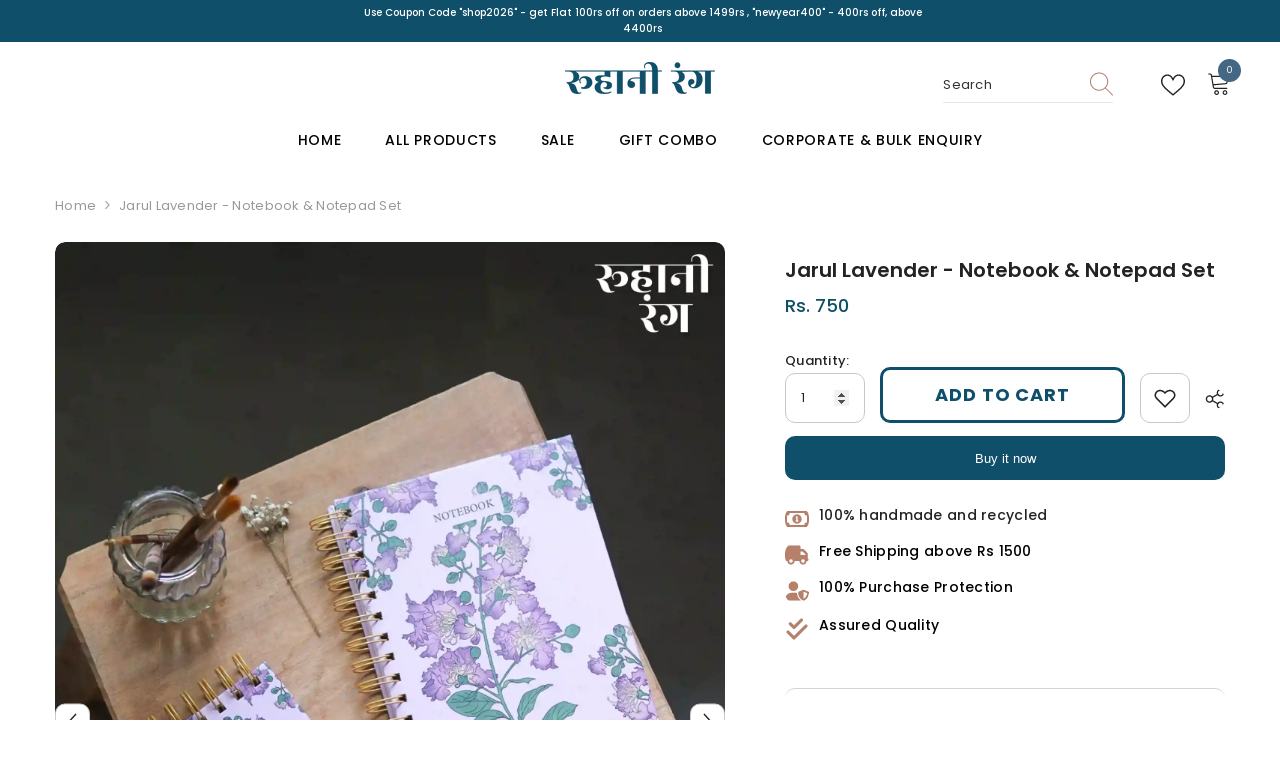

--- FILE ---
content_type: text/html; charset=utf-8
request_url: https://roohanirang.com/products/notebook-and-notepad-jarul-lavender-1
body_size: 71833
content:
<!doctype html><html class="no-js" lang="en">
    <head>
	<!-- Added by AVADA SEO Suite -->
	


	<!-- /Added by AVADA SEO Suite -->
<!-- Canonical url custom logic injected by StoreSEO - Start --><!-- Canonical url custom logic injected by StoreSEO - End -->

        <meta charset="utf-8">
        <meta http-equiv="X-UA-Compatible" content="IE=edge">
        <meta name="viewport" content="width=device-width,initial-scale=1">
        <meta name="theme-color" content="">
        <link rel="canonical" href="https://roohanirang.com/products/notebook-and-notepad-jarul-lavender-1">
        <link rel="canonical" href="https://roohanirang.com/products/notebook-and-notepad-jarul-lavender-1" canonical-shop-url="https://roohanirang.com/"><link rel="shortcut icon" href="//roohanirang.com/cdn/shop/files/logo-changed_cb3928c9-d466-4f73-b027-e5de6fd74c5b_32x32.png?v=1695037731" type="image/png"><link rel="preconnect" href="https://cdn.shopify.com" crossorigin>
        <title>
            Jarul Lavender - Notebook &amp; Notepad Set
 &ndash; Roohani Rang</title>
        
            <meta name="description" content="Product Details Size - a5 and a6 Paper - 100% recycled and tree free cotton fiber handmade paper Number Of Pages - 80 pages of 180 gsm paper  ">
        
        

<meta property="og:site_name" content="Roohani Rang">
<meta property="og:url" content="https://roohanirang.com/products/notebook-and-notepad-jarul-lavender-1">
<meta property="og:title" content="Jarul Lavender - Notebook &amp; Notepad Set">
<meta property="og:type" content="product">
<meta property="og:description" content="Product Details Size - a5 and a6 Paper - 100% recycled and tree free cotton fiber handmade paper Number Of Pages - 80 pages of 180 gsm paper  "><meta property="og:image" content="http://roohanirang.com/cdn/shop/files/5-6-scaled_1.webp?v=1695288171">
  <meta property="og:image:secure_url" content="https://roohanirang.com/cdn/shop/files/5-6-scaled_1.webp?v=1695288171">
  <meta property="og:image:width" content="1792">
  <meta property="og:image:height" content="2560"><meta property="og:price:amount" content="750">
  <meta property="og:price:currency" content="INR"><meta name="twitter:card" content="summary_large_image">
<meta name="twitter:title" content="Jarul Lavender - Notebook &amp; Notepad Set">
<meta name="twitter:description" content="Product Details Size - a5 and a6 Paper - 100% recycled and tree free cotton fiber handmade paper Number Of Pages - 80 pages of 180 gsm paper  ">

        <script>window.performance && window.performance.mark && window.performance.mark('shopify.content_for_header.start');</script><meta name="google-site-verification" content="VKEqmIiS_YFe6SR_HbmhjqmyaDxijWEDFLk5SVaZWK8">
<meta id="shopify-digital-wallet" name="shopify-digital-wallet" content="/83397247284/digital_wallets/dialog">
<link rel="alternate" type="application/json+oembed" href="https://roohanirang.com/products/notebook-and-notepad-jarul-lavender-1.oembed">
<script async="async" src="/checkouts/internal/preloads.js?locale=en-IN"></script>
<script id="shopify-features" type="application/json">{"accessToken":"6c3aeea5914b39a46f7797df2f864e64","betas":["rich-media-storefront-analytics"],"domain":"roohanirang.com","predictiveSearch":true,"shopId":83397247284,"locale":"en"}</script>
<script>var Shopify = Shopify || {};
Shopify.shop = "8b900c-2.myshopify.com";
Shopify.locale = "en";
Shopify.currency = {"active":"INR","rate":"1.0"};
Shopify.country = "IN";
Shopify.theme = {"name":"Ella-6.4.2-theme-source","id":160642302260,"schema_name":"Ella","schema_version":"6.4.2","theme_store_id":null,"role":"main"};
Shopify.theme.handle = "null";
Shopify.theme.style = {"id":null,"handle":null};
Shopify.cdnHost = "roohanirang.com/cdn";
Shopify.routes = Shopify.routes || {};
Shopify.routes.root = "/";</script>
<script type="module">!function(o){(o.Shopify=o.Shopify||{}).modules=!0}(window);</script>
<script>!function(o){function n(){var o=[];function n(){o.push(Array.prototype.slice.apply(arguments))}return n.q=o,n}var t=o.Shopify=o.Shopify||{};t.loadFeatures=n(),t.autoloadFeatures=n()}(window);</script>
<script id="shop-js-analytics" type="application/json">{"pageType":"product"}</script>
<script defer="defer" async type="module" src="//roohanirang.com/cdn/shopifycloud/shop-js/modules/v2/client.init-shop-cart-sync_C5BV16lS.en.esm.js"></script>
<script defer="defer" async type="module" src="//roohanirang.com/cdn/shopifycloud/shop-js/modules/v2/chunk.common_CygWptCX.esm.js"></script>
<script type="module">
  await import("//roohanirang.com/cdn/shopifycloud/shop-js/modules/v2/client.init-shop-cart-sync_C5BV16lS.en.esm.js");
await import("//roohanirang.com/cdn/shopifycloud/shop-js/modules/v2/chunk.common_CygWptCX.esm.js");

  window.Shopify.SignInWithShop?.initShopCartSync?.({"fedCMEnabled":true,"windoidEnabled":true});

</script>
<script>(function() {
  var isLoaded = false;
  function asyncLoad() {
    if (isLoaded) return;
    isLoaded = true;
    var urls = ["https:\/\/cdn.nfcube.com\/instafeed-933bc428a80e0ff973c062d51b88d91c.js?shop=8b900c-2.myshopify.com"];
    for (var i = 0; i < urls.length; i++) {
      var s = document.createElement('script');
      s.type = 'text/javascript';
      s.async = true;
      s.src = urls[i];
      var x = document.getElementsByTagName('script')[0];
      x.parentNode.insertBefore(s, x);
    }
  };
  if(window.attachEvent) {
    window.attachEvent('onload', asyncLoad);
  } else {
    window.addEventListener('load', asyncLoad, false);
  }
})();</script>
<script id="__st">var __st={"a":83397247284,"offset":19800,"reqid":"c8f2d7c0-22af-4773-b410-20aea4631b6c-1768647871","pageurl":"roohanirang.com\/products\/notebook-and-notepad-jarul-lavender-1","u":"910c67d30b6b","p":"product","rtyp":"product","rid":8606441701684};</script>
<script>window.ShopifyPaypalV4VisibilityTracking = true;</script>
<script id="captcha-bootstrap">!function(){'use strict';const t='contact',e='account',n='new_comment',o=[[t,t],['blogs',n],['comments',n],[t,'customer']],c=[[e,'customer_login'],[e,'guest_login'],[e,'recover_customer_password'],[e,'create_customer']],r=t=>t.map((([t,e])=>`form[action*='/${t}']:not([data-nocaptcha='true']) input[name='form_type'][value='${e}']`)).join(','),a=t=>()=>t?[...document.querySelectorAll(t)].map((t=>t.form)):[];function s(){const t=[...o],e=r(t);return a(e)}const i='password',u='form_key',d=['recaptcha-v3-token','g-recaptcha-response','h-captcha-response',i],f=()=>{try{return window.sessionStorage}catch{return}},m='__shopify_v',_=t=>t.elements[u];function p(t,e,n=!1){try{const o=window.sessionStorage,c=JSON.parse(o.getItem(e)),{data:r}=function(t){const{data:e,action:n}=t;return t[m]||n?{data:e,action:n}:{data:t,action:n}}(c);for(const[e,n]of Object.entries(r))t.elements[e]&&(t.elements[e].value=n);n&&o.removeItem(e)}catch(o){console.error('form repopulation failed',{error:o})}}const l='form_type',E='cptcha';function T(t){t.dataset[E]=!0}const w=window,h=w.document,L='Shopify',v='ce_forms',y='captcha';let A=!1;((t,e)=>{const n=(g='f06e6c50-85a8-45c8-87d0-21a2b65856fe',I='https://cdn.shopify.com/shopifycloud/storefront-forms-hcaptcha/ce_storefront_forms_captcha_hcaptcha.v1.5.2.iife.js',D={infoText:'Protected by hCaptcha',privacyText:'Privacy',termsText:'Terms'},(t,e,n)=>{const o=w[L][v],c=o.bindForm;if(c)return c(t,g,e,D).then(n);var r;o.q.push([[t,g,e,D],n]),r=I,A||(h.body.append(Object.assign(h.createElement('script'),{id:'captcha-provider',async:!0,src:r})),A=!0)});var g,I,D;w[L]=w[L]||{},w[L][v]=w[L][v]||{},w[L][v].q=[],w[L][y]=w[L][y]||{},w[L][y].protect=function(t,e){n(t,void 0,e),T(t)},Object.freeze(w[L][y]),function(t,e,n,w,h,L){const[v,y,A,g]=function(t,e,n){const i=e?o:[],u=t?c:[],d=[...i,...u],f=r(d),m=r(i),_=r(d.filter((([t,e])=>n.includes(e))));return[a(f),a(m),a(_),s()]}(w,h,L),I=t=>{const e=t.target;return e instanceof HTMLFormElement?e:e&&e.form},D=t=>v().includes(t);t.addEventListener('submit',(t=>{const e=I(t);if(!e)return;const n=D(e)&&!e.dataset.hcaptchaBound&&!e.dataset.recaptchaBound,o=_(e),c=g().includes(e)&&(!o||!o.value);(n||c)&&t.preventDefault(),c&&!n&&(function(t){try{if(!f())return;!function(t){const e=f();if(!e)return;const n=_(t);if(!n)return;const o=n.value;o&&e.removeItem(o)}(t);const e=Array.from(Array(32),(()=>Math.random().toString(36)[2])).join('');!function(t,e){_(t)||t.append(Object.assign(document.createElement('input'),{type:'hidden',name:u})),t.elements[u].value=e}(t,e),function(t,e){const n=f();if(!n)return;const o=[...t.querySelectorAll(`input[type='${i}']`)].map((({name:t})=>t)),c=[...d,...o],r={};for(const[a,s]of new FormData(t).entries())c.includes(a)||(r[a]=s);n.setItem(e,JSON.stringify({[m]:1,action:t.action,data:r}))}(t,e)}catch(e){console.error('failed to persist form',e)}}(e),e.submit())}));const S=(t,e)=>{t&&!t.dataset[E]&&(n(t,e.some((e=>e===t))),T(t))};for(const o of['focusin','change'])t.addEventListener(o,(t=>{const e=I(t);D(e)&&S(e,y())}));const B=e.get('form_key'),M=e.get(l),P=B&&M;t.addEventListener('DOMContentLoaded',(()=>{const t=y();if(P)for(const e of t)e.elements[l].value===M&&p(e,B);[...new Set([...A(),...v().filter((t=>'true'===t.dataset.shopifyCaptcha))])].forEach((e=>S(e,t)))}))}(h,new URLSearchParams(w.location.search),n,t,e,['guest_login'])})(!0,!0)}();</script>
<script integrity="sha256-4kQ18oKyAcykRKYeNunJcIwy7WH5gtpwJnB7kiuLZ1E=" data-source-attribution="shopify.loadfeatures" defer="defer" src="//roohanirang.com/cdn/shopifycloud/storefront/assets/storefront/load_feature-a0a9edcb.js" crossorigin="anonymous"></script>
<script data-source-attribution="shopify.dynamic_checkout.dynamic.init">var Shopify=Shopify||{};Shopify.PaymentButton=Shopify.PaymentButton||{isStorefrontPortableWallets:!0,init:function(){window.Shopify.PaymentButton.init=function(){};var t=document.createElement("script");t.src="https://roohanirang.com/cdn/shopifycloud/portable-wallets/latest/portable-wallets.en.js",t.type="module",document.head.appendChild(t)}};
</script>
<script data-source-attribution="shopify.dynamic_checkout.buyer_consent">
  function portableWalletsHideBuyerConsent(e){var t=document.getElementById("shopify-buyer-consent"),n=document.getElementById("shopify-subscription-policy-button");t&&n&&(t.classList.add("hidden"),t.setAttribute("aria-hidden","true"),n.removeEventListener("click",e))}function portableWalletsShowBuyerConsent(e){var t=document.getElementById("shopify-buyer-consent"),n=document.getElementById("shopify-subscription-policy-button");t&&n&&(t.classList.remove("hidden"),t.removeAttribute("aria-hidden"),n.addEventListener("click",e))}window.Shopify?.PaymentButton&&(window.Shopify.PaymentButton.hideBuyerConsent=portableWalletsHideBuyerConsent,window.Shopify.PaymentButton.showBuyerConsent=portableWalletsShowBuyerConsent);
</script>
<script>
  function portableWalletsCleanup(e){e&&e.src&&console.error("Failed to load portable wallets script "+e.src);var t=document.querySelectorAll("shopify-accelerated-checkout .shopify-payment-button__skeleton, shopify-accelerated-checkout-cart .wallet-cart-button__skeleton"),e=document.getElementById("shopify-buyer-consent");for(let e=0;e<t.length;e++)t[e].remove();e&&e.remove()}function portableWalletsNotLoadedAsModule(e){e instanceof ErrorEvent&&"string"==typeof e.message&&e.message.includes("import.meta")&&"string"==typeof e.filename&&e.filename.includes("portable-wallets")&&(window.removeEventListener("error",portableWalletsNotLoadedAsModule),window.Shopify.PaymentButton.failedToLoad=e,"loading"===document.readyState?document.addEventListener("DOMContentLoaded",window.Shopify.PaymentButton.init):window.Shopify.PaymentButton.init())}window.addEventListener("error",portableWalletsNotLoadedAsModule);
</script>

<script type="module" src="https://roohanirang.com/cdn/shopifycloud/portable-wallets/latest/portable-wallets.en.js" onError="portableWalletsCleanup(this)" crossorigin="anonymous"></script>
<script nomodule>
  document.addEventListener("DOMContentLoaded", portableWalletsCleanup);
</script>

<link id="shopify-accelerated-checkout-styles" rel="stylesheet" media="screen" href="https://roohanirang.com/cdn/shopifycloud/portable-wallets/latest/accelerated-checkout-backwards-compat.css" crossorigin="anonymous">
<style id="shopify-accelerated-checkout-cart">
        #shopify-buyer-consent {
  margin-top: 1em;
  display: inline-block;
  width: 100%;
}

#shopify-buyer-consent.hidden {
  display: none;
}

#shopify-subscription-policy-button {
  background: none;
  border: none;
  padding: 0;
  text-decoration: underline;
  font-size: inherit;
  cursor: pointer;
}

#shopify-subscription-policy-button::before {
  box-shadow: none;
}

      </style>
<script id="sections-script" data-sections="header-05" defer="defer" src="//roohanirang.com/cdn/shop/t/2/compiled_assets/scripts.js?2094"></script>
<script>window.performance && window.performance.mark && window.performance.mark('shopify.content_for_header.end');</script>

        <style>
    
        
        
        
        

        @font-face { font-display: swap;
  font-family: Poppins;
  font-weight: 400;
  font-style: normal;
  src: url("//roohanirang.com/cdn/fonts/poppins/poppins_n4.0ba78fa5af9b0e1a374041b3ceaadf0a43b41362.woff2") format("woff2"),
       url("//roohanirang.com/cdn/fonts/poppins/poppins_n4.214741a72ff2596839fc9760ee7a770386cf16ca.woff") format("woff");
}

        @font-face { font-display: swap;
  font-family: Poppins;
  font-weight: 500;
  font-style: normal;
  src: url("//roohanirang.com/cdn/fonts/poppins/poppins_n5.ad5b4b72b59a00358afc706450c864c3c8323842.woff2") format("woff2"),
       url("//roohanirang.com/cdn/fonts/poppins/poppins_n5.33757fdf985af2d24b32fcd84c9a09224d4b2c39.woff") format("woff");
}

        @font-face { font-display: swap;
  font-family: Poppins;
  font-weight: 600;
  font-style: normal;
  src: url("//roohanirang.com/cdn/fonts/poppins/poppins_n6.aa29d4918bc243723d56b59572e18228ed0786f6.woff2") format("woff2"),
       url("//roohanirang.com/cdn/fonts/poppins/poppins_n6.5f815d845fe073750885d5b7e619ee00e8111208.woff") format("woff");
}

        @font-face { font-display: swap;
  font-family: Poppins;
  font-weight: 700;
  font-style: normal;
  src: url("//roohanirang.com/cdn/fonts/poppins/poppins_n7.56758dcf284489feb014a026f3727f2f20a54626.woff2") format("woff2"),
       url("//roohanirang.com/cdn/fonts/poppins/poppins_n7.f34f55d9b3d3205d2cd6f64955ff4b36f0cfd8da.woff") format("woff");
}


        

        
            
            
            
            
            
            
            
            
            

                  
        
    

    :root {
        /* Settings Body */
        
            --font-body-family: Poppins,sans-serif;
        
        --font-body-size: 13px;
        --font-body-weight: 400;
        --body-line-height: 16px;
        --body-letter-spacing: .02em;

        /* Settings Heading */
        
            --font-heading-family: Poppins,sans-serif;
        
        --font-heading-size: 10px;
        --font-heading-weight: 600;
        --font-heading-style: normal;
        --heading-line-height: 20px;
        --heading-letter-spacing: .02em;
        --heading-text-transform: uppercase;
        --heading-border-height: 2px;

        /* Settings Navigation */
        /* Menu Lv1 */
        
            --font-menu-lv1-family: Poppins,sans-serif;
        
        --font-menu-lv1-size: 14px;
        --font-menu-lv1-weight: 500;
        --menu-lv1-line-height: 22px;
        --menu-lv1-letter-spacing: .05em;
        --menu-lv1-text-transform: uppercase;

        /* Menu Lv2 */
        
            --font-menu-lv2-family: Poppins,sans-serif;
        
        --font-menu-lv2-size: 14px;
        --font-menu-lv2-weight: 400;
        --menu-lv2-line-height: 24px;
        --menu-lv2-letter-spacing: 0;
        --menu-lv2-text-transform: capitalize;

        /* Menu Lv3 */
        
            --font-menu-lv3-family: Poppins,sans-serif;
        
        --font-menu-lv3-size: 14px;
        --font-menu-lv3-weight: 400;
        --menu-lv3-line-height: 24px;
        --menu-lv3-letter-spacing: 0;
        --menu-lv3-text-transform: capitalize;

        /* Mega Menu Lv2 */
        
            --font-mega-menu-lv2-family: Poppins,sans-serif;
        
        --font-mega-menu-lv2-size: 14px;
        --font-mega-menu-lv2-weight: 700;
        --font-mega-menu-lv2-style: normal;
        --mega-menu-lv2-line-height: 24px;
        --mega-menu-lv2-letter-spacing: 0;
        --mega-menu-lv2-text-transform: uppercase;

        /* Mega Menu Lv3 */
        
            --font-mega-menu-lv3-family: Poppins,sans-serif;
        
        --font-mega-menu-lv3-size: 14px;
        --font-mega-menu-lv3-weight: 400;
        --mega-menu-lv3-line-height: 24px;
        --mega-menu-lv3-letter-spacing: 0;
        --mega-menu-lv3-text-transform: capitalize;

        /* Product Card Title */--product-title-font: Poppins,sans-serif;--product-title-font-size : 14px;
        --product-title-font-weight : 600;
        --product-title-line-height: 15px;
        --product-title-letter-spacing: .02em;
        --product-title-line-text : 2;
        --product-title-text-transform : capitalize;
        --product-title-margin-bottom: 8px;

        /* Product Card Vendor */--product-vendor-font: Poppins,sans-serif;--product-vendor-font-size : 16px;
        --product-vendor-font-weight : 600;
        --product-vendor-font-style : normal;
        --product-vendor-line-height: 24px;
        --product-vendor-letter-spacing: .02em;
        --product-vendor-text-transform : capitalize;
        --product-vendor-margin-bottom: 0px;

        /* Product Card Price */--product-price-font: Poppins,sans-serif;--product-price-font-size : 14px;
        --product-price-font-weight : 500;
        --product-price-line-height: 22px;
        --product-price-letter-spacing: 0;
        --product-price-margin-top: 0px;
        --product-price-margin-bottom: 8px;

        /* Product Card Badge */--badge-font: Poppins,sans-serif;--badge-font-size : 10px;
        --badge-font-weight : 400;
        --badge-text-transform : capitalize;
        --badge-letter-spacing: .02em;
        --badge-line-height: 20px;
        --badge-border-radius: 0px;
        --badge-padding-top: 0px;
        --badge-padding-bottom: 0px;
        --badge-padding-left-right: 8px;
        --badge-postion-top: 0px;
        --badge-postion-left-right: 0px;

        /* Product Quickview */
        --product-quickview-font-size : 10px;
        --product-quickview-line-height: 9px;
        --product-quickview-border-radius: 1px;
        --product-quickview-padding-top: 0px;
        --product-quickview-padding-bottom: 0px;
        --product-quickview-padding-left-right: 7px;
        --product-quickview-sold-out-product: #e95144;--product-quickview-box-shadow: none;/* Blog Card Tile */--blog-title-font: Poppins,sans-serif;--blog-title-font-size : 16px;
        --blog-title-font-weight : 700;
        --blog-title-line-height: 25px;
        --blog-title-letter-spacing: 0;
        --blog-title-text-transform : capitalize;

        /* Blog Card Info (Date, Author) */--blog-info-font: Poppins,sans-serif;--blog-info-font-size : 14px;
        --blog-info-font-weight : 400;
        --blog-info-line-height: 20px;
        --blog-info-letter-spacing: .02em;
        --blog-info-text-transform : uppercase;

        /* Button 1 */--btn-1-font-family: Poppins,sans-serif;--btn-1-font-size: 18px;
        --btn-1-font-weight: 700;
        --btn-1-text-transform: uppercase;
        --btn-1-line-height: 24px;
        --btn-1-letter-spacing: .05em;
        --btn-1-text-align: center;
        --btn-1-border-radius: 0px;
        --btn-1-border-width: 3px;
        --btn-1-border-style: solid;
        --btn-1-padding-top: 0px;
        --btn-1-padding-bottom: 0px;
        --btn-1-horizontal-length: 5px;
        --btn-1-vertical-length: 5px;
        --btn-1-blur-radius: 0px;
        --btn-1-spread: 0px;
        
        
        
        
            --btn-1-inset: ;
        

        /* Button 2 */--btn-2-font-family: Poppins,sans-serif;--btn-2-font-size: 18px;
        --btn-2-font-weight: 500;
        --btn-2-text-transform: uppercase;
        --btn-2-line-height: 23px;
        --btn-2-letter-spacing: .05em;
        --btn-2-text-align: right;
        --btn-2-border-radius: 0px;
        --btn-2-border-width: 1px;
        --btn-2-border-style: solid;
        --btn-2-padding-top: 20px;
        --btn-2-padding-bottom: 20px;
        --btn-2-horizontal-length: 5px;
        --btn-2-vertical-length: 5px;
        --btn-2-blur-radius: 0px;
        --btn-2-spread: 0px;
        
        
        
        
            --btn-2-inset: ;
        

        /* Button 3 */--btn-3-font-family: Poppins,sans-serif;--btn-3-font-size: 16px;
        --btn-3-font-weight: 600;
        --btn-3-text-transform: capitalize;
        --btn-3-line-height: 24px;
        --btn-3-letter-spacing: .02em;
        --btn-3-text-align: center;
        --btn-3-border-radius: 0px;
        --btn-3-border-width: 2px;
        --btn-3-border-style: solid;
        --btn-3-padding-top: 11px;
        --btn-3-padding-bottom: 11px;
        --btn-3-horizontal-length: 5px;
        --btn-3-vertical-length: 5px;
        --btn-3-blur-radius: 0px;
        --btn-3-spread: 0px;
        
        
        

        
            --btn-3-inset: ;
        

        /* Footer Heading */--footer-heading-font-family: Poppins,sans-serif;--footer-heading-font-size : 14px;
        --footer-heading-font-weight : 700;
        --footer-heading-line-height : 28px;
        --footer-heading-letter-spacing : 0;
        --footer-heading-text-transform : uppercase;

        /* Footer Link */--footer-link-font-family: Poppins,sans-serif;--footer-link-font-size : 14px;
        --footer-link-font-weight : 400;
        --footer-link-line-height : 35px;
        --footer-link-letter-spacing : 0;
        --footer-link-text-transform : capitalize;

        /* Page Title */
        
            --font-page-title-family: Poppins,sans-serif;
        
        --font-page-title-size: 24px;
        --font-page-title-weight: 400;
        --font-page-title-style: normal;
        --page-title-line-height: 20px;
        --page-title-letter-spacing: .02em;
        --page-title-text-transform: uppercase;

        /* Font Product Tab Title */
        --font-tab-type-1: Poppins,sans-serif;
        --font-tab-type-2: "system_ui",-apple-system, 'Segoe UI', Roboto, 'Helvetica Neue', 'Noto Sans', 'Liberation Sans', Arial, sans-serif, 'Apple Color Emoji', 'Segoe UI Emoji', 'Segoe UI Symbol', 'Noto Color Emoji';

        /* Text Size */
        --text-size-font-size : 10px;
        --text-size-font-weight : 400;
        --text-size-line-height : 22px;
        --text-size-letter-spacing : 0;
        --text-size-text-transform : uppercase;
        --text-size-color : #787878;

        /* Font Weight */
        --font-weight-normal: 400;
        --font-weight-medium: 500;
        --font-weight-semibold: 600;
        --font-weight-bold: 700;
        --font-weight-bolder: 800;
        --font-weight-black: 900;

        /* Radio Button */
        --form-label-checkbox-before-bg: #fff;
        --form-label-checkbox-before-border: #cecece;
        --form-label-checkbox-before-bg-checked: #000;

        /* Conatiner */
        --header-custom-width-container: 1800px;
        --body-custom-width-container: 1800px;
        --footer-custom-width-container: 1800px;

        /* Layout Boxed */
        --color-background-layout-boxed: #cff1f9;/* Arrow */
        --position-horizontal-slick-arrow: 0;

        /* General Color*/
        --color-text: #232323;
        --color-text2: #969696;
        --color-global: #232323;
        --color-white: #FFFFFF;
        --color-grey: #868686;
        --color-black: #202020;
        --color-base-text-rgb: 35, 35, 35;
        --color-base-text2-rgb: 150, 150, 150;
        --color-background: #ffffff;
        --color-background-rgb: 255, 255, 255;
        --color-background-overylay: rgba(255, 255, 255, 0.9);
        --color-base-accent-text: ;
        --color-base-accent-1: ;
        --color-base-accent-2: ;
        --color-link: #232323;
        --color-link-hover: #232323;
        --color-error: #D93333;
        --color-error-bg: #FCEEEE;
        --color-success: #5A5A5A;
        --color-success-bg: #DFF0D8;
        --color-info: #202020;
        --color-info-bg: #FFF2DD;
        --color-link-underline: rgba(35, 35, 35, 0.5);

        --color-breadcrumb: #999999;
        --colors-breadcrumb-hover: #232323;
        --colors-breadcrumb-active: #999999;

        --border-global: #e6e6e6;
        --bg-global: #fafafa;

        --bg-planceholder: #fafafa;

        --color-warning: #fff;
        --bg-warning: #e0b252;

        --color-background-10 : #e9e9e9;
        --color-background-20 : #d3d3d3;
        --color-background-30 : #bdbdbd;
        --color-background-50 : #919191;
        --color-background-global : #919191;

        /* Arrow Color */
        --arrow-color: #232323;
        --arrow-background-color: #fff;
        --arrow-border-color: #cccccc;
        --arrow-color-hover: #ffffff;
        --arrow-background-color-hover: #232323;
        --arrow-border-color-hover: #232323;

        --arrow-width: 35px;
        --arrow-height: 35px;
        --arrow-size: 35px;
        --arrow-size-icon: 17px;
        --arrow-border-radius: 50%;
        --arrow-border-width: 1px;

        /* Pagination Color */
        --pagination-item-color: #3c3c3c;
        --pagination-item-color-active: #3c3c3c;
        --pagination-item-bg-color: 
        #fff;
        --pagination-item-bg-color-active: #fff;
        --pagination-item-border-color: #fff;
        --pagination-item-border-color-active: #3c3c3c;

        --pagination-arrow-color: #3c3c3c;
        --pagination-arrow-color-active: #3c3c3c;
        --pagination-arrow-bg-color: #fff;
        --pagination-arrow-bg-color-active: #fff;
        --pagination-arrow-border-color: #fff;
        --pagination-arrow-border-color-active: #fff;

        /* Dots Color */
        --dots-color: rgba(0,0,0,0);
        --dots-border-color: #868686;
        --dots-color-active: #000000;
        --dots-border-color-active: #000000;
        --dots-style2-background-opacity: #00000050;
        --dots-width: 12px;
        --dots-height: 12px;

        /* Button Color */
        --btn-1-color: #FFFFFF;
        --btn-1-bg: #0f4f6a;
        --btn-1-border: #0f4f6a;
        --btn-1-color-hover: #0f4f6a;
        --btn-1-bg-hover: #FFFFFF;
        --btn-1-border-hover: #0f4f6a;

        --btn-2-color: #0f4f6a;
        --btn-2-bg: #FFFFFF;
        --btn-2-border: #0f4f6a;
        --btn-2-color-hover: #FFFFFF;
        --btn-2-bg-hover: #0f4f6a;
        --btn-2-border-hover: #0f4f6a;

        --btn-3-color: #FFFFFF;
        --btn-3-bg: #e9514b;
        --btn-3-border: #e9514b;
        --btn-3-color-hover: #ffffff;
        --btn-3-bg-hover: #e9514b;
        --btn-3-border-hover: #e9514b;

        --anchor-transition: all ease .3s;
        --bg-white: #ffffff;
        --bg-black: #000000;
        --bg-grey: #808080;
        --icon: var(--color-text);
        --text-cart: #3c3c3c;
        --duration-short: 100ms;
        --duration-default: 350ms;
        --duration-long: 500ms;

        --form-input-bg: #ffffff;
        --form-input-border: #c7c7c7;
        --form-input-color: #232323;;
        --form-input-placeholder: #868686;
        --form-label: #232323;

        --new-badge-color: #ffffff;
        --new-badge-bg: #0f4f69;
        --sale-badge-color: #ffffff;
        --sale-badge-bg: #ea4226;
        --sold-out-badge-color: #ffffff;
        --sold-out-badge-bg: #c1c1c1;
        --custom-badge-color: #ffffff;
        --custom-badge-bg: #505050;
        --bundle-badge-color: #ffffff;
        --bundle-badge-bg: #232323;
        
        --product-title-color : #0f4f6a;
        --product-title-color-hover : #232323;
        --product-vendor-color : #232323;
        --product-price-color : #0f4f6a;
        --product-sale-price-color : #727272;
        --product-compare-price-color : #727272;
        --product-review-full-color : #ffc206;
        --product-review-empty-color : #e4e4e4;
        --product-swatch-border : #cbcbcb;
        --product-swatch-border-active : #232323;
        --product-swatch-width : 40px;
        --product-swatch-height : 40px;
        --product-swatch-border-radius : 0px;
        --product-swatch-color-width : 40px;
        --product-swatch-color-height : 40px;
        --product-swatch-color-border-radius : 20px;
        --product-wishlist-color : #0f4f6a;
        --product-wishlist-bg : #FFFFFF;
        --product-wishlist-border : transparent;
        --product-wishlist-color-added : #ffffff;
        --product-wishlist-bg-added : #0f4f69;
        --product-wishlist-border-added : transparent;
        --product-compare-color : #000000;
        --product-compare-bg : #FFFFFF;
        --product-compare-color-added : #D12442;
        --product-compare-bg-added : #FFFFFF;
        --product-hot-stock-text-color : #d62828;
        --product-quick-view-color : #0f4f6a;
        --product-cart-image-fit : unset;
        --product-title-variant-font-size: 16px;

        
          --product-quick-view-bg : #fff;
        
        --product-quick-view-bg-above-button: rgba(255, 255, 255, 0.7);
        --product-quick-view-color-hover : #0f4f6a;
        --product-quick-view-bg-hover : #fff;

        --product-action-color : #fff;       
        --product-action-bg : #0f4f69;
        --product-action-border : #0f4f6a;
        --product-action-color-hover : #0f4f69;
        --product-action-bg-hover : #fff;
        --product-action-border-hover : #0f4f69;

        /* Multilevel Category Filter */
        --color-label-multiLevel-categories: #232323;
        --bg-label-multiLevel-categories: #fff;
        --color-button-multiLevel-categories: #fff;
        --bg-button-multiLevel-categories: #ff8b21;
        --border-button-multiLevel-categories: #ff736b;
        --hover-color-button-multiLevel-categories: #fff;
        --hover-bg-button-multiLevel-categories: #ff8b21;--cart-item-bg : #ffffff;
            --cart-item-border : #e8e8e8;
            --cart-item-border-width : 0px;
            --cart-item-border-style : none;
            --free-shipping-height : 10px;
            --free-shipping-border-radius : 20px;
            --free-shipping-color : #727272;
            --free-shipping-bg : #ededed;
            --free-shipping-bg-1: #0f4f6a;
            --free-shipping-bg-2: #0f4f6a;
            --free-shipping-bg-3: #0f4f6a;
            --free-shipping-bg-4: #0f4f6a;
            --free-shipping-min-height : 20.0px;
        

        --w-product-swatch-custom: 30px;
        --h-product-swatch-custom: 30px;
        --w-product-swatch-custom-mb: 20px;
        --h-product-swatch-custom-mb: 20px;
        --font-size-product-swatch-more: 20px;

        --swatch-border : #cbcbcb;
        --swatch-border-active : #232323;

        --variant-size: #232323;
        --variant-size-border: #e7e7e7;
        --variant-size-bg: #ffffff;
        --variant-size-hover: #ffffff;
        --variant-size-border-hover: #232323;
        --variant-size-bg-hover: #232323;

        --variant-bg : #ffffff;
        --variant-color : #232323;
        --variant-bg-active : #ffffff;
        --variant-color-active : #232323;

        /* Font Size Text Social */
        --fontsize-text-social: 12px;
        
        /* Sidebar Animation */
        --page-content-distance: 64px;
        --sidebar-content-distance: 40px;
        --button-transition-ease: cubic-bezier(.25,.46,.45,.94);

        /* Loading Spinner Color */
        --spinner-top-color: #0f4f6a;
        --spinner-right-color: #0f4f69;
        --spinner-bottom-color: #0f4f6a;
        --spinner-left-color: #f6f6f6;

        /* Product Card Marquee */
        --product-marquee-background-color: ;
        --product-marquee-text-color: #FFFFFF;
        --product-marquee-text-size: 13px;
        --product-marquee-text-mobile-size: 12px;
        --product-marquee-text-weight: 400;
        --product-marquee-text-transform: none;
        --product-marquee-text-style: italic;
        --product-marquee-speed: ;  
        --product-marquee-line-height: calc(var(--product-marquee-text-mobile-size) * 1.5);
    }
</style>
        <link href="//roohanirang.com/cdn/shop/t/2/assets/base.css?v=159233655594224653741695966421" rel="stylesheet" type="text/css" media="all" />
<link href="//roohanirang.com/cdn/shop/t/2/assets/animated.css?v=126396381318837220781695028986" rel="stylesheet" type="text/css" media="all" />
<link href="//roohanirang.com/cdn/shop/t/2/assets/component-card.css?v=54695358327955652591695028987" rel="stylesheet" type="text/css" media="all" />
<link href="//roohanirang.com/cdn/shop/t/2/assets/component-loading-overlay.css?v=170491267859233445071695028988" rel="stylesheet" type="text/css" media="all" />
<link href="//roohanirang.com/cdn/shop/t/2/assets/component-loading-banner.css?v=167051128757171055331695028988" rel="stylesheet" type="text/css" media="all" />
<link href="//roohanirang.com/cdn/shop/t/2/assets/component-quick-cart.css?v=126996619163600602561695028989" rel="stylesheet" type="text/css" media="all" />
<link rel="stylesheet" href="//roohanirang.com/cdn/shop/t/2/assets/vendor.css?v=164616260963476715651695028992" media="print" onload="this.media='all'">
<noscript><link href="//roohanirang.com/cdn/shop/t/2/assets/vendor.css?v=164616260963476715651695028992" rel="stylesheet" type="text/css" media="all" /></noscript>


	<link href="//roohanirang.com/cdn/shop/t/2/assets/component-card-02.css?v=75600118311937527641695028986" rel="stylesheet" type="text/css" media="all" />

<link rel="stylesheet" href="//roohanirang.com/cdn/shop/t/2/assets/component-newsletter.css?v=54058530822278129331695028988" media="print" onload="this.media='all'">
<link rel="stylesheet" href="//roohanirang.com/cdn/shop/t/2/assets/component-slider.css?v=37888473738646685221695028990" media="print" onload="this.media='all'">
<link rel="stylesheet" href="//roohanirang.com/cdn/shop/t/2/assets/component-list-social.css?v=102044711114163579551695028988" media="print" onload="this.media='all'"><link rel="stylesheet" href="//roohanirang.com/cdn/shop/t/2/assets/component-predictive-search.css?v=50559763183045526481695028989" media="print" onload="this.media='all'"><noscript><link href="//roohanirang.com/cdn/shop/t/2/assets/component-newsletter.css?v=54058530822278129331695028988" rel="stylesheet" type="text/css" media="all" /></noscript>
<noscript><link href="//roohanirang.com/cdn/shop/t/2/assets/component-slider.css?v=37888473738646685221695028990" rel="stylesheet" type="text/css" media="all" /></noscript>
<noscript><link href="//roohanirang.com/cdn/shop/t/2/assets/component-list-social.css?v=102044711114163579551695028988" rel="stylesheet" type="text/css" media="all" /></noscript>
        <script src="//roohanirang.com/cdn/shop/t/2/assets/vendor.js?v=50823196851932006391695028992" type="text/javascript"></script>
<script src="//roohanirang.com/cdn/shop/t/2/assets/global.js?v=79286703038954127541695028990" type="text/javascript"></script>
<script src="//roohanirang.com/cdn/shop/t/2/assets/lazysizes.min.js?v=122719776364282065531695028991" type="text/javascript"></script>
<script src="//roohanirang.com/cdn/shop/t/2/assets/predictive-search.js?v=31478391494289611481695028991" defer="defer"></script>

<script>
    window.lazySizesConfig = window.lazySizesConfig || {};
    lazySizesConfig.loadMode = 1;
    window.lazySizesConfig.init = false;
    lazySizes.init();

    window.rtl_slick = false;
    window.mobile_menu = 'default';
    window.money_format = 'Rs. {{amount_no_decimals}}';
    window.shop_currency = 'INR';
    window.show_multiple_currencies = false;
    window.routes = {
        root: '',
        cart: '/cart',
        cart_add_url: '/cart/add',
        cart_change_url: '/cart/change',
        cart_update_url: '/cart/update',
        collection_all: '/collections/all',
        predictive_search_url: '/search/suggest',
        search_url: '/search'
    }; 
    window.button_load_more = {
        default: `Show more`,
        loading: `Loading...`,
        view_all: `View All Collection`,
        no_more: `No More Product`
    };
    window.after_add_to_cart = {
        type: 'quick_cart',
        message: `is added to your shopping cart.`
    };
    window.quick_shop = {
        show: true,
        see_details: `View Full Details`,
    };
    window.quick_cart = {
        show: true
    };
    window.cartStrings = {
        error: `There was an error while updating your cart. Please try again.`,
        quantityError: `You can only add [quantity] of this item to your cart.`,
        addProductOutQuantity: `You can only add [maxQuantity] of this product to your cart`,
        addProductOutQuantity2: `The quantity of this product is insufficient.`,
        cartErrorMessage: `Translation missing: en.sections.cart.cart_quantity_error_prefix`,
        soldoutText: `sold out`,
        alreadyText: `all`,
    };
    window.variantStrings = {
        addToCart: `Add to cart`,
        addingToCart: `Adding to cart...`,
        addedToCart: `Added to cart`,
        submit: `Submit`,
        soldOut: `Sold out`,
        unavailable: `Unavailable`,
        soldOut_message: `This variant is sold out!`,
        unavailable_message: `This variant is unavailable!`,
        addToCart_message: `You must select at least one products to add!`,
        select: `Select Options`,
        preOrder: `Pre-Order`,
        add: `Add`
    };
    window.inventory_text = {
        hotStock: `Hurry up! only [inventory] left`,
        hotStock2: `Please hurry! Only [inventory] left in stock`,
        warningQuantity: `Maximum quantity: [inventory]`,
        inStock: `In Stock`,
        outOfStock: `Out Of Stock`,
        manyInStock: `Many In Stock`,
        show_options: `Show Variants`,
        hide_options: `Hide Variants`,
        adding : `Adding`,
        thank_you : `Thank You`,
        add_more : `Add More`,
        cart_feedback : `Added`
    };
    
        
            window.free_shipping_price = 1500;
        
        window.free_shipping_text = {
            free_shipping_message: `Free shipping for all orders over`,
            free_shipping_message_1: `You qualify for free shipping!`,
            free_shipping_message_2:`Only`,
            free_shipping_message_3: `away from`,
            free_shipping_message_4: `free shipping`,
            free_shipping_1: `Free`,
            free_shipping_2: `TBD`
        };
    
    
        window.notify_me = {
            show: true,
            mail: `namaste@roohanirang.com`,
            subject: `Out Of Stock Notification from Roohani Rang`,
            label: `Roohani Rang`,
            success: `Thanks! We&#39;ve received your request and will respond shortly when this product / variant becomes available!`,
            error: `Please use a valid email address, such as john@example.com.`,
            button: `Notify me`
        };
    
    
    window.compare = {
        show: false,
        add: `Add To Compare`,
        added: `Added To Compare`,
        message: `You must select at least two products to compare!`
    };
    window.wishlist = {
        show: true,
        add: `Add to wishlist`,
        added: `Added to wishlist`,
        empty: `No product is added to your wishlist`,
        continue_shopping: `Continue Shopping`
    };
    window.pagination = {
        style: 2,
        next: `Next`,
        prev: `Prev`
    }
    window.review = {
        show: true,
        show_quick_view: false
    };
    window.countdown = {
        text: `Limited-Time Offers, End in:`,
        day: `D`,
        hour: `H`,
        min: `M`,
        sec: `S`,
        day_2: `Days`,
        hour_2: `Hours`,
        min_2: `Mins`,
        sec_2: `Secs`,
        days: `Days`,
        hours: `Hours`,
        mins: `Mins`,
        secs: `Secs`,
        d: `d`,
        h: `h`,
        m: `m`,
        s: `s`
    };
    window.customer_view = {
        text: `[number] customers are viewing this product`
    };

    
        window.arrows = {
            icon_next: `<button type="button" class="slick-next" aria-label="Next"><svg xmlns="http://www.w3.org/2000/svg" viewBox="0 0 24 24"><path d="M 7.75 1.34375 L 6.25 2.65625 L 14.65625 12 L 6.25 21.34375 L 7.75 22.65625 L 16.75 12.65625 L 17.34375 12 L 16.75 11.34375 Z"></path></svg></button>`,
            icon_prev: `<button type="button" class="slick-prev" aria-label="Previous"><svg xmlns="http://www.w3.org/2000/svg" viewBox="0 0 24 24"><path d="M 7.75 1.34375 L 6.25 2.65625 L 14.65625 12 L 6.25 21.34375 L 7.75 22.65625 L 16.75 12.65625 L 17.34375 12 L 16.75 11.34375 Z"></path></svg></button>`
        }
    

    window.dynamic_browser_title = {
        show: true,
        text: ''
    };
    
    window.show_more_btn_text = {
        show_more: `Show More`,
        show_less: `Show Less`,
        show_all: `Show All`,
    };

    function getCookie(cname) {
        let name = cname + "=";
        let decodedCookie = decodeURIComponent(document.cookie);
        let ca = decodedCookie.split(';');
        for(let i = 0; i <ca.length; i++) {
          let c = ca[i];
          while (c.charAt(0) == ' ') {
            c = c.substring(1);
          }
          if (c.indexOf(name) == 0) {
            return c.substring(name.length, c.length);
          }
        }
        return "";
    }
    
    const cookieAnnouncemenClosed = getCookie('announcement');
    window.announcementClosed = cookieAnnouncemenClosed === 'closed'
</script>

        <script>document.documentElement.className = document.documentElement.className.replace('no-js', 'js');</script><!-- Noindex, nofollow tag inserted by StoreSEO - Start --><!-- Noindex, nofollow tag inserted by StoreSEO - End -->

<!-- Custom social media preview logic inserted by StoreSEO - Start --><!-- Custom social media preview logic inserted by StoreSEO - End -->
      
<!-- BEGIN app block: shopify://apps/judge-me-reviews/blocks/judgeme_core/61ccd3b1-a9f2-4160-9fe9-4fec8413e5d8 --><!-- Start of Judge.me Core -->






<link rel="dns-prefetch" href="https://cdnwidget.judge.me">
<link rel="dns-prefetch" href="https://cdn.judge.me">
<link rel="dns-prefetch" href="https://cdn1.judge.me">
<link rel="dns-prefetch" href="https://api.judge.me">

<script data-cfasync='false' class='jdgm-settings-script'>window.jdgmSettings={"pagination":5,"disable_web_reviews":false,"badge_no_review_text":"No reviews","badge_n_reviews_text":"{{ n }} review/reviews","hide_badge_preview_if_no_reviews":true,"badge_hide_text":false,"enforce_center_preview_badge":false,"widget_title":"Customer Reviews","widget_open_form_text":"Write a review","widget_close_form_text":"Cancel review","widget_refresh_page_text":"Refresh page","widget_summary_text":"Based on {{ number_of_reviews }} review/reviews","widget_no_review_text":"write a review here","widget_name_field_text":"Display name","widget_verified_name_field_text":"Verified Name (public)","widget_name_placeholder_text":"Display name","widget_required_field_error_text":"This field is required.","widget_email_field_text":"Email address","widget_verified_email_field_text":"Verified Email (private, can not be edited)","widget_email_placeholder_text":"Your email address","widget_email_field_error_text":"Please enter a valid email address.","widget_rating_field_text":"Rating","widget_review_title_field_text":"Review Title","widget_review_title_placeholder_text":"Give your review a title","widget_review_body_field_text":"Review content","widget_review_body_placeholder_text":"Start writing here...","widget_pictures_field_text":"Picture/Video (optional)","widget_submit_review_text":"Submit Review","widget_submit_verified_review_text":"Submit Verified Review","widget_submit_success_msg_with_auto_publish":"Thank you! Please refresh the page in a few moments to see your review. You can remove or edit your review by logging into \u003ca href='https://judge.me/login' target='_blank' rel='nofollow noopener'\u003eJudge.me\u003c/a\u003e","widget_submit_success_msg_no_auto_publish":"Thank you! Your review will be published as soon as it is approved by the shop admin. You can remove or edit your review by logging into \u003ca href='https://judge.me/login' target='_blank' rel='nofollow noopener'\u003eJudge.me\u003c/a\u003e","widget_show_default_reviews_out_of_total_text":"Showing {{ n_reviews_shown }} out of {{ n_reviews }} reviews.","widget_show_all_link_text":"Show all","widget_show_less_link_text":"Show less","widget_author_said_text":"{{ reviewer_name }} said:","widget_days_text":"{{ n }} days ago","widget_weeks_text":"{{ n }} week/weeks ago","widget_months_text":"{{ n }} month/months ago","widget_years_text":"{{ n }} year/years ago","widget_yesterday_text":"Yesterday","widget_today_text":"Today","widget_replied_text":"\u003e\u003e {{ shop_name }} replied:","widget_read_more_text":"Read more","widget_reviewer_name_as_initial":"","widget_rating_filter_color":"#fbcd0a","widget_rating_filter_see_all_text":"See all reviews","widget_sorting_most_recent_text":"Most Recent","widget_sorting_highest_rating_text":"Highest Rating","widget_sorting_lowest_rating_text":"Lowest Rating","widget_sorting_with_pictures_text":"Only Pictures","widget_sorting_most_helpful_text":"Most Helpful","widget_open_question_form_text":"Ask a question","widget_reviews_subtab_text":"Reviews","widget_questions_subtab_text":"Questions","widget_question_label_text":"Question","widget_answer_label_text":"Answer","widget_question_placeholder_text":"Write your question here","widget_submit_question_text":"Submit Question","widget_question_submit_success_text":"Thank you for your question! We will notify you once it gets answered.","verified_badge_text":"Verified","verified_badge_bg_color":"","verified_badge_text_color":"","verified_badge_placement":"left-of-reviewer-name","widget_review_max_height":"","widget_hide_border":false,"widget_social_share":false,"widget_thumb":false,"widget_review_location_show":false,"widget_location_format":"","all_reviews_include_out_of_store_products":true,"all_reviews_out_of_store_text":"(out of store)","all_reviews_pagination":100,"all_reviews_product_name_prefix_text":"about","enable_review_pictures":true,"enable_question_anwser":false,"widget_theme":"default","review_date_format":"dd/mm/yyyy","default_sort_method":"most-recent","widget_product_reviews_subtab_text":"Product Reviews","widget_shop_reviews_subtab_text":"Shop Reviews","widget_other_products_reviews_text":"Reviews for other products","widget_store_reviews_subtab_text":"Store reviews","widget_no_store_reviews_text":"This store hasn't received any reviews yet","widget_web_restriction_product_reviews_text":"This product hasn't received any reviews yet","widget_no_items_text":"No items found","widget_show_more_text":"Show more","widget_write_a_store_review_text":"Write a Store Review","widget_other_languages_heading":"Reviews in Other Languages","widget_translate_review_text":"Translate review to {{ language }}","widget_translating_review_text":"Translating...","widget_show_original_translation_text":"Show original ({{ language }})","widget_translate_review_failed_text":"Review couldn't be translated.","widget_translate_review_retry_text":"Retry","widget_translate_review_try_again_later_text":"Try again later","show_product_url_for_grouped_product":false,"widget_sorting_pictures_first_text":"Pictures First","show_pictures_on_all_rev_page_mobile":false,"show_pictures_on_all_rev_page_desktop":false,"floating_tab_hide_mobile_install_preference":false,"floating_tab_button_name":"★ Reviews","floating_tab_title":"Let customers speak for us","floating_tab_button_color":"","floating_tab_button_background_color":"","floating_tab_url":"","floating_tab_url_enabled":false,"floating_tab_tab_style":"text","all_reviews_text_badge_text":"Customers rate us {{ shop.metafields.judgeme.all_reviews_rating | round: 1 }}/5 based on {{ shop.metafields.judgeme.all_reviews_count }} reviews.","all_reviews_text_badge_text_branded_style":"{{ shop.metafields.judgeme.all_reviews_rating | round: 1 }} out of 5 stars based on {{ shop.metafields.judgeme.all_reviews_count }} reviews","is_all_reviews_text_badge_a_link":false,"show_stars_for_all_reviews_text_badge":false,"all_reviews_text_badge_url":"","all_reviews_text_style":"branded","all_reviews_text_color_style":"judgeme_brand_color","all_reviews_text_color":"#108474","all_reviews_text_show_jm_brand":true,"featured_carousel_show_header":true,"featured_carousel_title":"Let customers speak for us","testimonials_carousel_title":"Customers are saying","videos_carousel_title":"Real customer stories","cards_carousel_title":"Customers are saying","featured_carousel_count_text":"from {{ n }} reviews","featured_carousel_add_link_to_all_reviews_page":false,"featured_carousel_url":"","featured_carousel_show_images":true,"featured_carousel_autoslide_interval":5,"featured_carousel_arrows_on_the_sides":false,"featured_carousel_height":250,"featured_carousel_width":80,"featured_carousel_image_size":0,"featured_carousel_image_height":250,"featured_carousel_arrow_color":"#eeeeee","verified_count_badge_style":"branded","verified_count_badge_orientation":"horizontal","verified_count_badge_color_style":"judgeme_brand_color","verified_count_badge_color":"#108474","is_verified_count_badge_a_link":false,"verified_count_badge_url":"","verified_count_badge_show_jm_brand":true,"widget_rating_preset_default":5,"widget_first_sub_tab":"product-reviews","widget_show_histogram":true,"widget_histogram_use_custom_color":false,"widget_pagination_use_custom_color":false,"widget_star_use_custom_color":false,"widget_verified_badge_use_custom_color":false,"widget_write_review_use_custom_color":false,"picture_reminder_submit_button":"Upload Pictures","enable_review_videos":false,"mute_video_by_default":false,"widget_sorting_videos_first_text":"Videos First","widget_review_pending_text":"Pending","featured_carousel_items_for_large_screen":3,"social_share_options_order":"Facebook,Twitter","remove_microdata_snippet":false,"disable_json_ld":false,"enable_json_ld_products":false,"preview_badge_show_question_text":false,"preview_badge_no_question_text":"No questions","preview_badge_n_question_text":"{{ number_of_questions }} question/questions","qa_badge_show_icon":false,"qa_badge_position":"same-row","remove_judgeme_branding":false,"widget_add_search_bar":false,"widget_search_bar_placeholder":"Search","widget_sorting_verified_only_text":"Verified only","featured_carousel_theme":"default","featured_carousel_show_rating":true,"featured_carousel_show_title":true,"featured_carousel_show_body":true,"featured_carousel_show_date":false,"featured_carousel_show_reviewer":true,"featured_carousel_show_product":false,"featured_carousel_header_background_color":"#108474","featured_carousel_header_text_color":"#ffffff","featured_carousel_name_product_separator":"reviewed","featured_carousel_full_star_background":"#108474","featured_carousel_empty_star_background":"#dadada","featured_carousel_vertical_theme_background":"#f9fafb","featured_carousel_verified_badge_enable":true,"featured_carousel_verified_badge_color":"#244154","featured_carousel_border_style":"round","featured_carousel_review_line_length_limit":3,"featured_carousel_more_reviews_button_text":"Read more reviews","featured_carousel_view_product_button_text":"View product","all_reviews_page_load_reviews_on":"scroll","all_reviews_page_load_more_text":"Load More Reviews","disable_fb_tab_reviews":false,"enable_ajax_cdn_cache":false,"widget_advanced_speed_features":5,"widget_public_name_text":"displayed publicly like","default_reviewer_name":"John Smith","default_reviewer_name_has_non_latin":true,"widget_reviewer_anonymous":"Anonymous","medals_widget_title":"Judge.me Review Medals","medals_widget_background_color":"#f9fafb","medals_widget_position":"footer_all_pages","medals_widget_border_color":"#f9fafb","medals_widget_verified_text_position":"left","medals_widget_use_monochromatic_version":false,"medals_widget_elements_color":"#108474","show_reviewer_avatar":true,"widget_invalid_yt_video_url_error_text":"Not a YouTube video URL","widget_max_length_field_error_text":"Please enter no more than {0} characters.","widget_show_country_flag":false,"widget_show_collected_via_shop_app":true,"widget_verified_by_shop_badge_style":"light","widget_verified_by_shop_text":"Verified by Shop","widget_show_photo_gallery":false,"widget_load_with_code_splitting":true,"widget_ugc_install_preference":false,"widget_ugc_title":"Made by us, Shared by you","widget_ugc_subtitle":"Tag us to see your picture featured in our page","widget_ugc_arrows_color":"#ffffff","widget_ugc_primary_button_text":"Buy Now","widget_ugc_primary_button_background_color":"#108474","widget_ugc_primary_button_text_color":"#ffffff","widget_ugc_primary_button_border_width":"0","widget_ugc_primary_button_border_style":"none","widget_ugc_primary_button_border_color":"#108474","widget_ugc_primary_button_border_radius":"25","widget_ugc_secondary_button_text":"Load More","widget_ugc_secondary_button_background_color":"#ffffff","widget_ugc_secondary_button_text_color":"#108474","widget_ugc_secondary_button_border_width":"2","widget_ugc_secondary_button_border_style":"solid","widget_ugc_secondary_button_border_color":"#108474","widget_ugc_secondary_button_border_radius":"25","widget_ugc_reviews_button_text":"View Reviews","widget_ugc_reviews_button_background_color":"#ffffff","widget_ugc_reviews_button_text_color":"#108474","widget_ugc_reviews_button_border_width":"2","widget_ugc_reviews_button_border_style":"solid","widget_ugc_reviews_button_border_color":"#108474","widget_ugc_reviews_button_border_radius":"25","widget_ugc_reviews_button_link_to":"judgeme-reviews-page","widget_ugc_show_post_date":true,"widget_ugc_max_width":"800","widget_rating_metafield_value_type":true,"widget_primary_color":"#2B5260","widget_enable_secondary_color":true,"widget_secondary_color":"#D3DDDE","widget_summary_average_rating_text":"{{ average_rating }} out of 5","widget_media_grid_title":"Customer photos \u0026 videos","widget_media_grid_see_more_text":"See more","widget_round_style":false,"widget_show_product_medals":true,"widget_verified_by_judgeme_text":"Verified by Judge.me","widget_show_store_medals":true,"widget_verified_by_judgeme_text_in_store_medals":"Verified by Judge.me","widget_media_field_exceed_quantity_message":"Sorry, we can only accept {{ max_media }} for one review.","widget_media_field_exceed_limit_message":"{{ file_name }} is too large, please select a {{ media_type }} less than {{ size_limit }}MB.","widget_review_submitted_text":"Review Submitted!","widget_question_submitted_text":"Question Submitted!","widget_close_form_text_question":"Cancel","widget_write_your_answer_here_text":"Write your answer here","widget_enabled_branded_link":true,"widget_show_collected_by_judgeme":true,"widget_reviewer_name_color":"","widget_write_review_text_color":"","widget_write_review_bg_color":"","widget_collected_by_judgeme_text":"collected by Judge.me","widget_pagination_type":"standard","widget_load_more_text":"Load More","widget_load_more_color":"#108474","widget_full_review_text":"Full Review","widget_read_more_reviews_text":"Read More Reviews","widget_read_questions_text":"Read Questions","widget_questions_and_answers_text":"Questions \u0026 Answers","widget_verified_by_text":"Verified by","widget_verified_text":"Verified","widget_number_of_reviews_text":"{{ number_of_reviews }} reviews","widget_back_button_text":"Back","widget_next_button_text":"Next","widget_custom_forms_filter_button":"Filters","custom_forms_style":"horizontal","widget_show_review_information":false,"how_reviews_are_collected":"How reviews are collected?","widget_show_review_keywords":false,"widget_gdpr_statement":"How we use your data: We'll only contact you about the review you left, and only if necessary. By submitting your review, you agree to Judge.me's \u003ca href='https://judge.me/terms' target='_blank' rel='nofollow noopener'\u003eterms\u003c/a\u003e, \u003ca href='https://judge.me/privacy' target='_blank' rel='nofollow noopener'\u003eprivacy\u003c/a\u003e and \u003ca href='https://judge.me/content-policy' target='_blank' rel='nofollow noopener'\u003econtent\u003c/a\u003e policies.","widget_multilingual_sorting_enabled":false,"widget_translate_review_content_enabled":false,"widget_translate_review_content_method":"manual","popup_widget_review_selection":"automatically_with_pictures","popup_widget_round_border_style":true,"popup_widget_show_title":true,"popup_widget_show_body":true,"popup_widget_show_reviewer":false,"popup_widget_show_product":true,"popup_widget_show_pictures":true,"popup_widget_use_review_picture":true,"popup_widget_show_on_home_page":true,"popup_widget_show_on_product_page":true,"popup_widget_show_on_collection_page":true,"popup_widget_show_on_cart_page":true,"popup_widget_position":"bottom_left","popup_widget_first_review_delay":5,"popup_widget_duration":5,"popup_widget_interval":5,"popup_widget_review_count":5,"popup_widget_hide_on_mobile":true,"review_snippet_widget_round_border_style":true,"review_snippet_widget_card_color":"#FFFFFF","review_snippet_widget_slider_arrows_background_color":"#FFFFFF","review_snippet_widget_slider_arrows_color":"#000000","review_snippet_widget_star_color":"#108474","show_product_variant":false,"all_reviews_product_variant_label_text":"Variant: ","widget_show_verified_branding":true,"widget_ai_summary_title":"Customers say","widget_ai_summary_disclaimer":"AI-powered review summary based on recent customer reviews","widget_show_ai_summary":false,"widget_show_ai_summary_bg":false,"widget_show_review_title_input":true,"redirect_reviewers_invited_via_email":"external_form","request_store_review_after_product_review":false,"request_review_other_products_in_order":false,"review_form_color_scheme":"default","review_form_corner_style":"square","review_form_star_color":{},"review_form_text_color":"#333333","review_form_background_color":"#ffffff","review_form_field_background_color":"#fafafa","review_form_button_color":{},"review_form_button_text_color":"#ffffff","review_form_modal_overlay_color":"#000000","review_content_screen_title_text":"How would you rate this product?","review_content_introduction_text":"We would love it if you would share a bit about your experience.","store_review_form_title_text":"How would you rate this store?","store_review_form_introduction_text":"We would love it if you would share a bit about your experience.","show_review_guidance_text":true,"one_star_review_guidance_text":"Poor","five_star_review_guidance_text":"Great","customer_information_screen_title_text":"About you","customer_information_introduction_text":"Please tell us more about you.","custom_questions_screen_title_text":"Your experience in more detail","custom_questions_introduction_text":"Here are a few questions to help us understand more about your experience.","review_submitted_screen_title_text":"Thanks for your review!","review_submitted_screen_thank_you_text":"We are processing it and it will appear on the store soon.","review_submitted_screen_email_verification_text":"Please confirm your email by clicking the link we just sent you. This helps us keep reviews authentic.","review_submitted_request_store_review_text":"Would you like to share your experience of shopping with us?","review_submitted_review_other_products_text":"Would you like to review these products?","store_review_screen_title_text":"Would you like to share your experience of shopping with us?","store_review_introduction_text":"We value your feedback and use it to improve. Please share any thoughts or suggestions you have.","reviewer_media_screen_title_picture_text":"Share a picture","reviewer_media_introduction_picture_text":"Upload a photo to support your review.","reviewer_media_screen_title_video_text":"Share a video","reviewer_media_introduction_video_text":"Upload a video to support your review.","reviewer_media_screen_title_picture_or_video_text":"Share a picture or video","reviewer_media_introduction_picture_or_video_text":"Upload a photo or video to support your review.","reviewer_media_youtube_url_text":"Paste your Youtube URL here","advanced_settings_next_step_button_text":"Next","advanced_settings_close_review_button_text":"Close","modal_write_review_flow":false,"write_review_flow_required_text":"Required","write_review_flow_privacy_message_text":"We respect your privacy.","write_review_flow_anonymous_text":"Post review as anonymous","write_review_flow_visibility_text":"This won't be visible to other customers.","write_review_flow_multiple_selection_help_text":"Select as many as you like","write_review_flow_single_selection_help_text":"Select one option","write_review_flow_required_field_error_text":"This field is required","write_review_flow_invalid_email_error_text":"Please enter a valid email address","write_review_flow_max_length_error_text":"Max. {{ max_length }} characters.","write_review_flow_media_upload_text":"\u003cb\u003eClick to upload\u003c/b\u003e or drag and drop","write_review_flow_gdpr_statement":"We'll only contact you about your review if necessary. By submitting your review, you agree to our \u003ca href='https://judge.me/terms' target='_blank' rel='nofollow noopener'\u003eterms and conditions\u003c/a\u003e and \u003ca href='https://judge.me/privacy' target='_blank' rel='nofollow noopener'\u003eprivacy policy\u003c/a\u003e.","rating_only_reviews_enabled":false,"show_negative_reviews_help_screen":false,"new_review_flow_help_screen_rating_threshold":3,"negative_review_resolution_screen_title_text":"Tell us more","negative_review_resolution_text":"Your experience matters to us. If there were issues with your purchase, we're here to help. Feel free to reach out to us, we'd love the opportunity to make things right.","negative_review_resolution_button_text":"Contact us","negative_review_resolution_proceed_with_review_text":"Leave a review","negative_review_resolution_subject":"Issue with purchase from {{ shop_name }}.{{ order_name }}","preview_badge_collection_page_install_status":false,"widget_review_custom_css":"","preview_badge_custom_css":"","preview_badge_stars_count":"5-stars","featured_carousel_custom_css":"","floating_tab_custom_css":"","all_reviews_widget_custom_css":"","medals_widget_custom_css":"","verified_badge_custom_css":"","all_reviews_text_custom_css":"","transparency_badges_collected_via_store_invite":false,"transparency_badges_from_another_provider":false,"transparency_badges_collected_from_store_visitor":false,"transparency_badges_collected_by_verified_review_provider":false,"transparency_badges_earned_reward":false,"transparency_badges_collected_via_store_invite_text":"Review collected via store invitation","transparency_badges_from_another_provider_text":"Review collected from another provider","transparency_badges_collected_from_store_visitor_text":"Review collected from a store visitor","transparency_badges_written_in_google_text":"Review written in Google","transparency_badges_written_in_etsy_text":"Review written in Etsy","transparency_badges_written_in_shop_app_text":"Review written in Shop App","transparency_badges_earned_reward_text":"Review earned a reward for future purchase","product_review_widget_per_page":10,"widget_store_review_label_text":"Review about the store","checkout_comment_extension_title_on_product_page":"Customer Comments","checkout_comment_extension_num_latest_comment_show":5,"checkout_comment_extension_format":"name_and_timestamp","checkout_comment_customer_name":"last_initial","checkout_comment_comment_notification":true,"preview_badge_collection_page_install_preference":false,"preview_badge_home_page_install_preference":false,"preview_badge_product_page_install_preference":false,"review_widget_install_preference":"","review_carousel_install_preference":false,"floating_reviews_tab_install_preference":"none","verified_reviews_count_badge_install_preference":false,"all_reviews_text_install_preference":false,"review_widget_best_location":false,"judgeme_medals_install_preference":false,"review_widget_revamp_enabled":false,"review_widget_qna_enabled":false,"review_widget_header_theme":"minimal","review_widget_widget_title_enabled":true,"review_widget_header_text_size":"medium","review_widget_header_text_weight":"regular","review_widget_average_rating_style":"compact","review_widget_bar_chart_enabled":true,"review_widget_bar_chart_type":"numbers","review_widget_bar_chart_style":"standard","review_widget_expanded_media_gallery_enabled":false,"review_widget_reviews_section_theme":"standard","review_widget_image_style":"thumbnails","review_widget_review_image_ratio":"square","review_widget_stars_size":"medium","review_widget_verified_badge":"standard_text","review_widget_review_title_text_size":"medium","review_widget_review_text_size":"medium","review_widget_review_text_length":"medium","review_widget_number_of_columns_desktop":3,"review_widget_carousel_transition_speed":5,"review_widget_custom_questions_answers_display":"always","review_widget_button_text_color":"#FFFFFF","review_widget_text_color":"#000000","review_widget_lighter_text_color":"#7B7B7B","review_widget_corner_styling":"soft","review_widget_review_word_singular":"review","review_widget_review_word_plural":"reviews","review_widget_voting_label":"Helpful?","review_widget_shop_reply_label":"Reply from {{ shop_name }}:","review_widget_filters_title":"Filters","qna_widget_question_word_singular":"Question","qna_widget_question_word_plural":"Questions","qna_widget_answer_reply_label":"Answer from {{ answerer_name }}:","qna_content_screen_title_text":"Ask a question about this product","qna_widget_question_required_field_error_text":"Please enter your question.","qna_widget_flow_gdpr_statement":"We'll only contact you about your question if necessary. By submitting your question, you agree to our \u003ca href='https://judge.me/terms' target='_blank' rel='nofollow noopener'\u003eterms and conditions\u003c/a\u003e and \u003ca href='https://judge.me/privacy' target='_blank' rel='nofollow noopener'\u003eprivacy policy\u003c/a\u003e.","qna_widget_question_submitted_text":"Thanks for your question!","qna_widget_close_form_text_question":"Close","qna_widget_question_submit_success_text":"We’ll notify you by email when your question is answered.","all_reviews_widget_v2025_enabled":false,"all_reviews_widget_v2025_header_theme":"default","all_reviews_widget_v2025_widget_title_enabled":true,"all_reviews_widget_v2025_header_text_size":"medium","all_reviews_widget_v2025_header_text_weight":"regular","all_reviews_widget_v2025_average_rating_style":"compact","all_reviews_widget_v2025_bar_chart_enabled":true,"all_reviews_widget_v2025_bar_chart_type":"numbers","all_reviews_widget_v2025_bar_chart_style":"standard","all_reviews_widget_v2025_expanded_media_gallery_enabled":false,"all_reviews_widget_v2025_show_store_medals":true,"all_reviews_widget_v2025_show_photo_gallery":true,"all_reviews_widget_v2025_show_review_keywords":false,"all_reviews_widget_v2025_show_ai_summary":false,"all_reviews_widget_v2025_show_ai_summary_bg":false,"all_reviews_widget_v2025_add_search_bar":false,"all_reviews_widget_v2025_default_sort_method":"most-recent","all_reviews_widget_v2025_reviews_per_page":10,"all_reviews_widget_v2025_reviews_section_theme":"default","all_reviews_widget_v2025_image_style":"thumbnails","all_reviews_widget_v2025_review_image_ratio":"square","all_reviews_widget_v2025_stars_size":"medium","all_reviews_widget_v2025_verified_badge":"bold_badge","all_reviews_widget_v2025_review_title_text_size":"medium","all_reviews_widget_v2025_review_text_size":"medium","all_reviews_widget_v2025_review_text_length":"medium","all_reviews_widget_v2025_number_of_columns_desktop":3,"all_reviews_widget_v2025_carousel_transition_speed":5,"all_reviews_widget_v2025_custom_questions_answers_display":"always","all_reviews_widget_v2025_show_product_variant":false,"all_reviews_widget_v2025_show_reviewer_avatar":true,"all_reviews_widget_v2025_reviewer_name_as_initial":"","all_reviews_widget_v2025_review_location_show":false,"all_reviews_widget_v2025_location_format":"","all_reviews_widget_v2025_show_country_flag":false,"all_reviews_widget_v2025_verified_by_shop_badge_style":"light","all_reviews_widget_v2025_social_share":false,"all_reviews_widget_v2025_social_share_options_order":"Facebook,Twitter,LinkedIn,Pinterest","all_reviews_widget_v2025_pagination_type":"standard","all_reviews_widget_v2025_button_text_color":"#FFFFFF","all_reviews_widget_v2025_text_color":"#000000","all_reviews_widget_v2025_lighter_text_color":"#7B7B7B","all_reviews_widget_v2025_corner_styling":"soft","all_reviews_widget_v2025_title":"Customer reviews","all_reviews_widget_v2025_ai_summary_title":"Customers say about this store","all_reviews_widget_v2025_no_review_text":"Be the first to write a review","platform":"shopify","branding_url":"https://app.judge.me/reviews","branding_text":"Powered by Judge.me","locale":"en","reply_name":"Roohani Rang","widget_version":"3.0","footer":true,"autopublish":false,"review_dates":true,"enable_custom_form":false,"shop_locale":"en","enable_multi_locales_translations":false,"show_review_title_input":true,"review_verification_email_status":"always","can_be_branded":false,"reply_name_text":"Roohani Rang"};</script> <style class='jdgm-settings-style'>.jdgm-xx{left:0}:root{--jdgm-primary-color: #2B5260;--jdgm-secondary-color: #D3DDDE;--jdgm-star-color: #2B5260;--jdgm-write-review-text-color: white;--jdgm-write-review-bg-color: #2B5260;--jdgm-paginate-color: #2B5260;--jdgm-border-radius: 0;--jdgm-reviewer-name-color: #2B5260}.jdgm-histogram__bar-content{background-color:#2B5260}.jdgm-rev[data-verified-buyer=true] .jdgm-rev__icon.jdgm-rev__icon:after,.jdgm-rev__buyer-badge.jdgm-rev__buyer-badge{color:white;background-color:#2B5260}.jdgm-review-widget--small .jdgm-gallery.jdgm-gallery .jdgm-gallery__thumbnail-link:nth-child(8) .jdgm-gallery__thumbnail-wrapper.jdgm-gallery__thumbnail-wrapper:before{content:"See more"}@media only screen and (min-width: 768px){.jdgm-gallery.jdgm-gallery .jdgm-gallery__thumbnail-link:nth-child(8) .jdgm-gallery__thumbnail-wrapper.jdgm-gallery__thumbnail-wrapper:before{content:"See more"}}.jdgm-prev-badge[data-average-rating='0.00']{display:none !important}.jdgm-author-all-initials{display:none !important}.jdgm-author-last-initial{display:none !important}.jdgm-rev-widg__title{visibility:hidden}.jdgm-rev-widg__summary-text{visibility:hidden}.jdgm-prev-badge__text{visibility:hidden}.jdgm-rev__prod-link-prefix:before{content:'about'}.jdgm-rev__variant-label:before{content:'Variant: '}.jdgm-rev__out-of-store-text:before{content:'(out of store)'}@media only screen and (min-width: 768px){.jdgm-rev__pics .jdgm-rev_all-rev-page-picture-separator,.jdgm-rev__pics .jdgm-rev__product-picture{display:none}}@media only screen and (max-width: 768px){.jdgm-rev__pics .jdgm-rev_all-rev-page-picture-separator,.jdgm-rev__pics .jdgm-rev__product-picture{display:none}}.jdgm-preview-badge[data-template="product"]{display:none !important}.jdgm-preview-badge[data-template="collection"]{display:none !important}.jdgm-preview-badge[data-template="index"]{display:none !important}.jdgm-review-widget[data-from-snippet="true"]{display:none !important}.jdgm-verified-count-badget[data-from-snippet="true"]{display:none !important}.jdgm-carousel-wrapper[data-from-snippet="true"]{display:none !important}.jdgm-all-reviews-text[data-from-snippet="true"]{display:none !important}.jdgm-medals-section[data-from-snippet="true"]{display:none !important}.jdgm-ugc-media-wrapper[data-from-snippet="true"]{display:none !important}.jdgm-rev__transparency-badge[data-badge-type="review_collected_via_store_invitation"]{display:none !important}.jdgm-rev__transparency-badge[data-badge-type="review_collected_from_another_provider"]{display:none !important}.jdgm-rev__transparency-badge[data-badge-type="review_collected_from_store_visitor"]{display:none !important}.jdgm-rev__transparency-badge[data-badge-type="review_written_in_etsy"]{display:none !important}.jdgm-rev__transparency-badge[data-badge-type="review_written_in_google_business"]{display:none !important}.jdgm-rev__transparency-badge[data-badge-type="review_written_in_shop_app"]{display:none !important}.jdgm-rev__transparency-badge[data-badge-type="review_earned_for_future_purchase"]{display:none !important}.jdgm-review-snippet-widget .jdgm-rev-snippet-widget__cards-container .jdgm-rev-snippet-card{border-radius:8px;background:#fff}.jdgm-review-snippet-widget .jdgm-rev-snippet-widget__cards-container .jdgm-rev-snippet-card__rev-rating .jdgm-star{color:#108474}.jdgm-review-snippet-widget .jdgm-rev-snippet-widget__prev-btn,.jdgm-review-snippet-widget .jdgm-rev-snippet-widget__next-btn{border-radius:50%;background:#fff}.jdgm-review-snippet-widget .jdgm-rev-snippet-widget__prev-btn>svg,.jdgm-review-snippet-widget .jdgm-rev-snippet-widget__next-btn>svg{fill:#000}.jdgm-full-rev-modal.rev-snippet-widget .jm-mfp-container .jm-mfp-content,.jdgm-full-rev-modal.rev-snippet-widget .jm-mfp-container .jdgm-full-rev__icon,.jdgm-full-rev-modal.rev-snippet-widget .jm-mfp-container .jdgm-full-rev__pic-img,.jdgm-full-rev-modal.rev-snippet-widget .jm-mfp-container .jdgm-full-rev__reply{border-radius:8px}.jdgm-full-rev-modal.rev-snippet-widget .jm-mfp-container .jdgm-full-rev[data-verified-buyer="true"] .jdgm-full-rev__icon::after{border-radius:8px}.jdgm-full-rev-modal.rev-snippet-widget .jm-mfp-container .jdgm-full-rev .jdgm-rev__buyer-badge{border-radius:calc( 8px / 2 )}.jdgm-full-rev-modal.rev-snippet-widget .jm-mfp-container .jdgm-full-rev .jdgm-full-rev__replier::before{content:'Roohani Rang'}.jdgm-full-rev-modal.rev-snippet-widget .jm-mfp-container .jdgm-full-rev .jdgm-full-rev__product-button{border-radius:calc( 8px * 6 )}
</style> <style class='jdgm-settings-style'></style>

  
  
  
  <style class='jdgm-miracle-styles'>
  @-webkit-keyframes jdgm-spin{0%{-webkit-transform:rotate(0deg);-ms-transform:rotate(0deg);transform:rotate(0deg)}100%{-webkit-transform:rotate(359deg);-ms-transform:rotate(359deg);transform:rotate(359deg)}}@keyframes jdgm-spin{0%{-webkit-transform:rotate(0deg);-ms-transform:rotate(0deg);transform:rotate(0deg)}100%{-webkit-transform:rotate(359deg);-ms-transform:rotate(359deg);transform:rotate(359deg)}}@font-face{font-family:'JudgemeStar';src:url("[data-uri]") format("woff");font-weight:normal;font-style:normal}.jdgm-star{font-family:'JudgemeStar';display:inline !important;text-decoration:none !important;padding:0 4px 0 0 !important;margin:0 !important;font-weight:bold;opacity:1;-webkit-font-smoothing:antialiased;-moz-osx-font-smoothing:grayscale}.jdgm-star:hover{opacity:1}.jdgm-star:last-of-type{padding:0 !important}.jdgm-star.jdgm--on:before{content:"\e000"}.jdgm-star.jdgm--off:before{content:"\e001"}.jdgm-star.jdgm--half:before{content:"\e002"}.jdgm-widget *{margin:0;line-height:1.4;-webkit-box-sizing:border-box;-moz-box-sizing:border-box;box-sizing:border-box;-webkit-overflow-scrolling:touch}.jdgm-hidden{display:none !important;visibility:hidden !important}.jdgm-temp-hidden{display:none}.jdgm-spinner{width:40px;height:40px;margin:auto;border-radius:50%;border-top:2px solid #eee;border-right:2px solid #eee;border-bottom:2px solid #eee;border-left:2px solid #ccc;-webkit-animation:jdgm-spin 0.8s infinite linear;animation:jdgm-spin 0.8s infinite linear}.jdgm-prev-badge{display:block !important}

</style>


  
  
   


<script data-cfasync='false' class='jdgm-script'>
!function(e){window.jdgm=window.jdgm||{},jdgm.CDN_HOST="https://cdnwidget.judge.me/",jdgm.CDN_HOST_ALT="https://cdn2.judge.me/cdn/widget_frontend/",jdgm.API_HOST="https://api.judge.me/",jdgm.CDN_BASE_URL="https://cdn.shopify.com/extensions/019bc7fe-07a5-7fc5-85e3-4a4175980733/judgeme-extensions-296/assets/",
jdgm.docReady=function(d){(e.attachEvent?"complete"===e.readyState:"loading"!==e.readyState)?
setTimeout(d,0):e.addEventListener("DOMContentLoaded",d)},jdgm.loadCSS=function(d,t,o,a){
!o&&jdgm.loadCSS.requestedUrls.indexOf(d)>=0||(jdgm.loadCSS.requestedUrls.push(d),
(a=e.createElement("link")).rel="stylesheet",a.class="jdgm-stylesheet",a.media="nope!",
a.href=d,a.onload=function(){this.media="all",t&&setTimeout(t)},e.body.appendChild(a))},
jdgm.loadCSS.requestedUrls=[],jdgm.loadJS=function(e,d){var t=new XMLHttpRequest;
t.onreadystatechange=function(){4===t.readyState&&(Function(t.response)(),d&&d(t.response))},
t.open("GET",e),t.onerror=function(){if(e.indexOf(jdgm.CDN_HOST)===0&&jdgm.CDN_HOST_ALT!==jdgm.CDN_HOST){var f=e.replace(jdgm.CDN_HOST,jdgm.CDN_HOST_ALT);jdgm.loadJS(f,d)}},t.send()},jdgm.docReady((function(){(window.jdgmLoadCSS||e.querySelectorAll(
".jdgm-widget, .jdgm-all-reviews-page").length>0)&&(jdgmSettings.widget_load_with_code_splitting?
parseFloat(jdgmSettings.widget_version)>=3?jdgm.loadCSS(jdgm.CDN_HOST+"widget_v3/base.css"):
jdgm.loadCSS(jdgm.CDN_HOST+"widget/base.css"):jdgm.loadCSS(jdgm.CDN_HOST+"shopify_v2.css"),
jdgm.loadJS(jdgm.CDN_HOST+"loa"+"der.js"))}))}(document);
</script>
<noscript><link rel="stylesheet" type="text/css" media="all" href="https://cdnwidget.judge.me/shopify_v2.css"></noscript>

<!-- BEGIN app snippet: theme_fix_tags --><script>
  (function() {
    var jdgmThemeFixes = null;
    if (!jdgmThemeFixes) return;
    var thisThemeFix = jdgmThemeFixes[Shopify.theme.id];
    if (!thisThemeFix) return;

    if (thisThemeFix.html) {
      document.addEventListener("DOMContentLoaded", function() {
        var htmlDiv = document.createElement('div');
        htmlDiv.classList.add('jdgm-theme-fix-html');
        htmlDiv.innerHTML = thisThemeFix.html;
        document.body.append(htmlDiv);
      });
    };

    if (thisThemeFix.css) {
      var styleTag = document.createElement('style');
      styleTag.classList.add('jdgm-theme-fix-style');
      styleTag.innerHTML = thisThemeFix.css;
      document.head.append(styleTag);
    };

    if (thisThemeFix.js) {
      var scriptTag = document.createElement('script');
      scriptTag.classList.add('jdgm-theme-fix-script');
      scriptTag.innerHTML = thisThemeFix.js;
      document.head.append(scriptTag);
    };
  })();
</script>
<!-- END app snippet -->
<!-- End of Judge.me Core -->



<!-- END app block --><script src="https://cdn.shopify.com/extensions/019bc7fe-07a5-7fc5-85e3-4a4175980733/judgeme-extensions-296/assets/loader.js" type="text/javascript" defer="defer"></script>
<link href="https://monorail-edge.shopifysvc.com" rel="dns-prefetch">
<script>(function(){if ("sendBeacon" in navigator && "performance" in window) {try {var session_token_from_headers = performance.getEntriesByType('navigation')[0].serverTiming.find(x => x.name == '_s').description;} catch {var session_token_from_headers = undefined;}var session_cookie_matches = document.cookie.match(/_shopify_s=([^;]*)/);var session_token_from_cookie = session_cookie_matches && session_cookie_matches.length === 2 ? session_cookie_matches[1] : "";var session_token = session_token_from_headers || session_token_from_cookie || "";function handle_abandonment_event(e) {var entries = performance.getEntries().filter(function(entry) {return /monorail-edge.shopifysvc.com/.test(entry.name);});if (!window.abandonment_tracked && entries.length === 0) {window.abandonment_tracked = true;var currentMs = Date.now();var navigation_start = performance.timing.navigationStart;var payload = {shop_id: 83397247284,url: window.location.href,navigation_start,duration: currentMs - navigation_start,session_token,page_type: "product"};window.navigator.sendBeacon("https://monorail-edge.shopifysvc.com/v1/produce", JSON.stringify({schema_id: "online_store_buyer_site_abandonment/1.1",payload: payload,metadata: {event_created_at_ms: currentMs,event_sent_at_ms: currentMs}}));}}window.addEventListener('pagehide', handle_abandonment_event);}}());</script>
<script id="web-pixels-manager-setup">(function e(e,d,r,n,o){if(void 0===o&&(o={}),!Boolean(null===(a=null===(i=window.Shopify)||void 0===i?void 0:i.analytics)||void 0===a?void 0:a.replayQueue)){var i,a;window.Shopify=window.Shopify||{};var t=window.Shopify;t.analytics=t.analytics||{};var s=t.analytics;s.replayQueue=[],s.publish=function(e,d,r){return s.replayQueue.push([e,d,r]),!0};try{self.performance.mark("wpm:start")}catch(e){}var l=function(){var e={modern:/Edge?\/(1{2}[4-9]|1[2-9]\d|[2-9]\d{2}|\d{4,})\.\d+(\.\d+|)|Firefox\/(1{2}[4-9]|1[2-9]\d|[2-9]\d{2}|\d{4,})\.\d+(\.\d+|)|Chrom(ium|e)\/(9{2}|\d{3,})\.\d+(\.\d+|)|(Maci|X1{2}).+ Version\/(15\.\d+|(1[6-9]|[2-9]\d|\d{3,})\.\d+)([,.]\d+|)( \(\w+\)|)( Mobile\/\w+|) Safari\/|Chrome.+OPR\/(9{2}|\d{3,})\.\d+\.\d+|(CPU[ +]OS|iPhone[ +]OS|CPU[ +]iPhone|CPU IPhone OS|CPU iPad OS)[ +]+(15[._]\d+|(1[6-9]|[2-9]\d|\d{3,})[._]\d+)([._]\d+|)|Android:?[ /-](13[3-9]|1[4-9]\d|[2-9]\d{2}|\d{4,})(\.\d+|)(\.\d+|)|Android.+Firefox\/(13[5-9]|1[4-9]\d|[2-9]\d{2}|\d{4,})\.\d+(\.\d+|)|Android.+Chrom(ium|e)\/(13[3-9]|1[4-9]\d|[2-9]\d{2}|\d{4,})\.\d+(\.\d+|)|SamsungBrowser\/([2-9]\d|\d{3,})\.\d+/,legacy:/Edge?\/(1[6-9]|[2-9]\d|\d{3,})\.\d+(\.\d+|)|Firefox\/(5[4-9]|[6-9]\d|\d{3,})\.\d+(\.\d+|)|Chrom(ium|e)\/(5[1-9]|[6-9]\d|\d{3,})\.\d+(\.\d+|)([\d.]+$|.*Safari\/(?![\d.]+ Edge\/[\d.]+$))|(Maci|X1{2}).+ Version\/(10\.\d+|(1[1-9]|[2-9]\d|\d{3,})\.\d+)([,.]\d+|)( \(\w+\)|)( Mobile\/\w+|) Safari\/|Chrome.+OPR\/(3[89]|[4-9]\d|\d{3,})\.\d+\.\d+|(CPU[ +]OS|iPhone[ +]OS|CPU[ +]iPhone|CPU IPhone OS|CPU iPad OS)[ +]+(10[._]\d+|(1[1-9]|[2-9]\d|\d{3,})[._]\d+)([._]\d+|)|Android:?[ /-](13[3-9]|1[4-9]\d|[2-9]\d{2}|\d{4,})(\.\d+|)(\.\d+|)|Mobile Safari.+OPR\/([89]\d|\d{3,})\.\d+\.\d+|Android.+Firefox\/(13[5-9]|1[4-9]\d|[2-9]\d{2}|\d{4,})\.\d+(\.\d+|)|Android.+Chrom(ium|e)\/(13[3-9]|1[4-9]\d|[2-9]\d{2}|\d{4,})\.\d+(\.\d+|)|Android.+(UC? ?Browser|UCWEB|U3)[ /]?(15\.([5-9]|\d{2,})|(1[6-9]|[2-9]\d|\d{3,})\.\d+)\.\d+|SamsungBrowser\/(5\.\d+|([6-9]|\d{2,})\.\d+)|Android.+MQ{2}Browser\/(14(\.(9|\d{2,})|)|(1[5-9]|[2-9]\d|\d{3,})(\.\d+|))(\.\d+|)|K[Aa][Ii]OS\/(3\.\d+|([4-9]|\d{2,})\.\d+)(\.\d+|)/},d=e.modern,r=e.legacy,n=navigator.userAgent;return n.match(d)?"modern":n.match(r)?"legacy":"unknown"}(),u="modern"===l?"modern":"legacy",c=(null!=n?n:{modern:"",legacy:""})[u],f=function(e){return[e.baseUrl,"/wpm","/b",e.hashVersion,"modern"===e.buildTarget?"m":"l",".js"].join("")}({baseUrl:d,hashVersion:r,buildTarget:u}),m=function(e){var d=e.version,r=e.bundleTarget,n=e.surface,o=e.pageUrl,i=e.monorailEndpoint;return{emit:function(e){var a=e.status,t=e.errorMsg,s=(new Date).getTime(),l=JSON.stringify({metadata:{event_sent_at_ms:s},events:[{schema_id:"web_pixels_manager_load/3.1",payload:{version:d,bundle_target:r,page_url:o,status:a,surface:n,error_msg:t},metadata:{event_created_at_ms:s}}]});if(!i)return console&&console.warn&&console.warn("[Web Pixels Manager] No Monorail endpoint provided, skipping logging."),!1;try{return self.navigator.sendBeacon.bind(self.navigator)(i,l)}catch(e){}var u=new XMLHttpRequest;try{return u.open("POST",i,!0),u.setRequestHeader("Content-Type","text/plain"),u.send(l),!0}catch(e){return console&&console.warn&&console.warn("[Web Pixels Manager] Got an unhandled error while logging to Monorail."),!1}}}}({version:r,bundleTarget:l,surface:e.surface,pageUrl:self.location.href,monorailEndpoint:e.monorailEndpoint});try{o.browserTarget=l,function(e){var d=e.src,r=e.async,n=void 0===r||r,o=e.onload,i=e.onerror,a=e.sri,t=e.scriptDataAttributes,s=void 0===t?{}:t,l=document.createElement("script"),u=document.querySelector("head"),c=document.querySelector("body");if(l.async=n,l.src=d,a&&(l.integrity=a,l.crossOrigin="anonymous"),s)for(var f in s)if(Object.prototype.hasOwnProperty.call(s,f))try{l.dataset[f]=s[f]}catch(e){}if(o&&l.addEventListener("load",o),i&&l.addEventListener("error",i),u)u.appendChild(l);else{if(!c)throw new Error("Did not find a head or body element to append the script");c.appendChild(l)}}({src:f,async:!0,onload:function(){if(!function(){var e,d;return Boolean(null===(d=null===(e=window.Shopify)||void 0===e?void 0:e.analytics)||void 0===d?void 0:d.initialized)}()){var d=window.webPixelsManager.init(e)||void 0;if(d){var r=window.Shopify.analytics;r.replayQueue.forEach((function(e){var r=e[0],n=e[1],o=e[2];d.publishCustomEvent(r,n,o)})),r.replayQueue=[],r.publish=d.publishCustomEvent,r.visitor=d.visitor,r.initialized=!0}}},onerror:function(){return m.emit({status:"failed",errorMsg:"".concat(f," has failed to load")})},sri:function(e){var d=/^sha384-[A-Za-z0-9+/=]+$/;return"string"==typeof e&&d.test(e)}(c)?c:"",scriptDataAttributes:o}),m.emit({status:"loading"})}catch(e){m.emit({status:"failed",errorMsg:(null==e?void 0:e.message)||"Unknown error"})}}})({shopId: 83397247284,storefrontBaseUrl: "https://roohanirang.com",extensionsBaseUrl: "https://extensions.shopifycdn.com/cdn/shopifycloud/web-pixels-manager",monorailEndpoint: "https://monorail-edge.shopifysvc.com/unstable/produce_batch",surface: "storefront-renderer",enabledBetaFlags: ["2dca8a86"],webPixelsConfigList: [{"id":"915800372","configuration":"{\"webPixelName\":\"Judge.me\"}","eventPayloadVersion":"v1","runtimeContext":"STRICT","scriptVersion":"34ad157958823915625854214640f0bf","type":"APP","apiClientId":683015,"privacyPurposes":["ANALYTICS"],"dataSharingAdjustments":{"protectedCustomerApprovalScopes":["read_customer_email","read_customer_name","read_customer_personal_data","read_customer_phone"]}},{"id":"666206516","configuration":"{\"config\":\"{\\\"pixel_id\\\":\\\"G-H25MPC5Z9B\\\",\\\"target_country\\\":\\\"IN\\\",\\\"gtag_events\\\":[{\\\"type\\\":\\\"begin_checkout\\\",\\\"action_label\\\":\\\"G-H25MPC5Z9B\\\"},{\\\"type\\\":\\\"search\\\",\\\"action_label\\\":\\\"G-H25MPC5Z9B\\\"},{\\\"type\\\":\\\"view_item\\\",\\\"action_label\\\":[\\\"G-H25MPC5Z9B\\\",\\\"MC-JDP56X78MC\\\"]},{\\\"type\\\":\\\"purchase\\\",\\\"action_label\\\":[\\\"G-H25MPC5Z9B\\\",\\\"MC-JDP56X78MC\\\"]},{\\\"type\\\":\\\"page_view\\\",\\\"action_label\\\":[\\\"G-H25MPC5Z9B\\\",\\\"MC-JDP56X78MC\\\"]},{\\\"type\\\":\\\"add_payment_info\\\",\\\"action_label\\\":\\\"G-H25MPC5Z9B\\\"},{\\\"type\\\":\\\"add_to_cart\\\",\\\"action_label\\\":\\\"G-H25MPC5Z9B\\\"}],\\\"enable_monitoring_mode\\\":false}\"}","eventPayloadVersion":"v1","runtimeContext":"OPEN","scriptVersion":"b2a88bafab3e21179ed38636efcd8a93","type":"APP","apiClientId":1780363,"privacyPurposes":[],"dataSharingAdjustments":{"protectedCustomerApprovalScopes":["read_customer_address","read_customer_email","read_customer_name","read_customer_personal_data","read_customer_phone"]}},{"id":"349897012","configuration":"{\"pixel_id\":\"4128179090739635\",\"pixel_type\":\"facebook_pixel\",\"metaapp_system_user_token\":\"-\"}","eventPayloadVersion":"v1","runtimeContext":"OPEN","scriptVersion":"ca16bc87fe92b6042fbaa3acc2fbdaa6","type":"APP","apiClientId":2329312,"privacyPurposes":["ANALYTICS","MARKETING","SALE_OF_DATA"],"dataSharingAdjustments":{"protectedCustomerApprovalScopes":["read_customer_address","read_customer_email","read_customer_name","read_customer_personal_data","read_customer_phone"]}},{"id":"shopify-app-pixel","configuration":"{}","eventPayloadVersion":"v1","runtimeContext":"STRICT","scriptVersion":"0450","apiClientId":"shopify-pixel","type":"APP","privacyPurposes":["ANALYTICS","MARKETING"]},{"id":"shopify-custom-pixel","eventPayloadVersion":"v1","runtimeContext":"LAX","scriptVersion":"0450","apiClientId":"shopify-pixel","type":"CUSTOM","privacyPurposes":["ANALYTICS","MARKETING"]}],isMerchantRequest: false,initData: {"shop":{"name":"Roohani Rang","paymentSettings":{"currencyCode":"INR"},"myshopifyDomain":"8b900c-2.myshopify.com","countryCode":"IN","storefrontUrl":"https:\/\/roohanirang.com"},"customer":null,"cart":null,"checkout":null,"productVariants":[{"price":{"amount":750.0,"currencyCode":"INR"},"product":{"title":"Jarul Lavender - Notebook \u0026 Notepad Set","vendor":"Roohani Rang","id":"8606441701684","untranslatedTitle":"Jarul Lavender - Notebook \u0026 Notepad Set","url":"\/products\/notebook-and-notepad-jarul-lavender-1","type":"Notebook"},"id":"46665104195892","image":{"src":"\/\/roohanirang.com\/cdn\/shop\/files\/5-6-scaled_1.webp?v=1695288171"},"sku":"","title":"Default Title","untranslatedTitle":"Default Title"}],"purchasingCompany":null},},"https://roohanirang.com/cdn","fcfee988w5aeb613cpc8e4bc33m6693e112",{"modern":"","legacy":""},{"shopId":"83397247284","storefrontBaseUrl":"https:\/\/roohanirang.com","extensionBaseUrl":"https:\/\/extensions.shopifycdn.com\/cdn\/shopifycloud\/web-pixels-manager","surface":"storefront-renderer","enabledBetaFlags":"[\"2dca8a86\"]","isMerchantRequest":"false","hashVersion":"fcfee988w5aeb613cpc8e4bc33m6693e112","publish":"custom","events":"[[\"page_viewed\",{}],[\"product_viewed\",{\"productVariant\":{\"price\":{\"amount\":750.0,\"currencyCode\":\"INR\"},\"product\":{\"title\":\"Jarul Lavender - Notebook \u0026 Notepad Set\",\"vendor\":\"Roohani Rang\",\"id\":\"8606441701684\",\"untranslatedTitle\":\"Jarul Lavender - Notebook \u0026 Notepad Set\",\"url\":\"\/products\/notebook-and-notepad-jarul-lavender-1\",\"type\":\"Notebook\"},\"id\":\"46665104195892\",\"image\":{\"src\":\"\/\/roohanirang.com\/cdn\/shop\/files\/5-6-scaled_1.webp?v=1695288171\"},\"sku\":\"\",\"title\":\"Default Title\",\"untranslatedTitle\":\"Default Title\"}}]]"});</script><script>
  window.ShopifyAnalytics = window.ShopifyAnalytics || {};
  window.ShopifyAnalytics.meta = window.ShopifyAnalytics.meta || {};
  window.ShopifyAnalytics.meta.currency = 'INR';
  var meta = {"product":{"id":8606441701684,"gid":"gid:\/\/shopify\/Product\/8606441701684","vendor":"Roohani Rang","type":"Notebook","handle":"notebook-and-notepad-jarul-lavender-1","variants":[{"id":46665104195892,"price":75000,"name":"Jarul Lavender - Notebook \u0026 Notepad Set","public_title":null,"sku":""}],"remote":false},"page":{"pageType":"product","resourceType":"product","resourceId":8606441701684,"requestId":"c8f2d7c0-22af-4773-b410-20aea4631b6c-1768647871"}};
  for (var attr in meta) {
    window.ShopifyAnalytics.meta[attr] = meta[attr];
  }
</script>
<script class="analytics">
  (function () {
    var customDocumentWrite = function(content) {
      var jquery = null;

      if (window.jQuery) {
        jquery = window.jQuery;
      } else if (window.Checkout && window.Checkout.$) {
        jquery = window.Checkout.$;
      }

      if (jquery) {
        jquery('body').append(content);
      }
    };

    var hasLoggedConversion = function(token) {
      if (token) {
        return document.cookie.indexOf('loggedConversion=' + token) !== -1;
      }
      return false;
    }

    var setCookieIfConversion = function(token) {
      if (token) {
        var twoMonthsFromNow = new Date(Date.now());
        twoMonthsFromNow.setMonth(twoMonthsFromNow.getMonth() + 2);

        document.cookie = 'loggedConversion=' + token + '; expires=' + twoMonthsFromNow;
      }
    }

    var trekkie = window.ShopifyAnalytics.lib = window.trekkie = window.trekkie || [];
    if (trekkie.integrations) {
      return;
    }
    trekkie.methods = [
      'identify',
      'page',
      'ready',
      'track',
      'trackForm',
      'trackLink'
    ];
    trekkie.factory = function(method) {
      return function() {
        var args = Array.prototype.slice.call(arguments);
        args.unshift(method);
        trekkie.push(args);
        return trekkie;
      };
    };
    for (var i = 0; i < trekkie.methods.length; i++) {
      var key = trekkie.methods[i];
      trekkie[key] = trekkie.factory(key);
    }
    trekkie.load = function(config) {
      trekkie.config = config || {};
      trekkie.config.initialDocumentCookie = document.cookie;
      var first = document.getElementsByTagName('script')[0];
      var script = document.createElement('script');
      script.type = 'text/javascript';
      script.onerror = function(e) {
        var scriptFallback = document.createElement('script');
        scriptFallback.type = 'text/javascript';
        scriptFallback.onerror = function(error) {
                var Monorail = {
      produce: function produce(monorailDomain, schemaId, payload) {
        var currentMs = new Date().getTime();
        var event = {
          schema_id: schemaId,
          payload: payload,
          metadata: {
            event_created_at_ms: currentMs,
            event_sent_at_ms: currentMs
          }
        };
        return Monorail.sendRequest("https://" + monorailDomain + "/v1/produce", JSON.stringify(event));
      },
      sendRequest: function sendRequest(endpointUrl, payload) {
        // Try the sendBeacon API
        if (window && window.navigator && typeof window.navigator.sendBeacon === 'function' && typeof window.Blob === 'function' && !Monorail.isIos12()) {
          var blobData = new window.Blob([payload], {
            type: 'text/plain'
          });

          if (window.navigator.sendBeacon(endpointUrl, blobData)) {
            return true;
          } // sendBeacon was not successful

        } // XHR beacon

        var xhr = new XMLHttpRequest();

        try {
          xhr.open('POST', endpointUrl);
          xhr.setRequestHeader('Content-Type', 'text/plain');
          xhr.send(payload);
        } catch (e) {
          console.log(e);
        }

        return false;
      },
      isIos12: function isIos12() {
        return window.navigator.userAgent.lastIndexOf('iPhone; CPU iPhone OS 12_') !== -1 || window.navigator.userAgent.lastIndexOf('iPad; CPU OS 12_') !== -1;
      }
    };
    Monorail.produce('monorail-edge.shopifysvc.com',
      'trekkie_storefront_load_errors/1.1',
      {shop_id: 83397247284,
      theme_id: 160642302260,
      app_name: "storefront",
      context_url: window.location.href,
      source_url: "//roohanirang.com/cdn/s/trekkie.storefront.cd680fe47e6c39ca5d5df5f0a32d569bc48c0f27.min.js"});

        };
        scriptFallback.async = true;
        scriptFallback.src = '//roohanirang.com/cdn/s/trekkie.storefront.cd680fe47e6c39ca5d5df5f0a32d569bc48c0f27.min.js';
        first.parentNode.insertBefore(scriptFallback, first);
      };
      script.async = true;
      script.src = '//roohanirang.com/cdn/s/trekkie.storefront.cd680fe47e6c39ca5d5df5f0a32d569bc48c0f27.min.js';
      first.parentNode.insertBefore(script, first);
    };
    trekkie.load(
      {"Trekkie":{"appName":"storefront","development":false,"defaultAttributes":{"shopId":83397247284,"isMerchantRequest":null,"themeId":160642302260,"themeCityHash":"10912276651912550917","contentLanguage":"en","currency":"INR","eventMetadataId":"e8ce59e0-1bc3-43a9-973f-36821f14f1d4"},"isServerSideCookieWritingEnabled":true,"monorailRegion":"shop_domain","enabledBetaFlags":["65f19447"]},"Session Attribution":{},"S2S":{"facebookCapiEnabled":true,"source":"trekkie-storefront-renderer","apiClientId":580111}}
    );

    var loaded = false;
    trekkie.ready(function() {
      if (loaded) return;
      loaded = true;

      window.ShopifyAnalytics.lib = window.trekkie;

      var originalDocumentWrite = document.write;
      document.write = customDocumentWrite;
      try { window.ShopifyAnalytics.merchantGoogleAnalytics.call(this); } catch(error) {};
      document.write = originalDocumentWrite;

      window.ShopifyAnalytics.lib.page(null,{"pageType":"product","resourceType":"product","resourceId":8606441701684,"requestId":"c8f2d7c0-22af-4773-b410-20aea4631b6c-1768647871","shopifyEmitted":true});

      var match = window.location.pathname.match(/checkouts\/(.+)\/(thank_you|post_purchase)/)
      var token = match? match[1]: undefined;
      if (!hasLoggedConversion(token)) {
        setCookieIfConversion(token);
        window.ShopifyAnalytics.lib.track("Viewed Product",{"currency":"INR","variantId":46665104195892,"productId":8606441701684,"productGid":"gid:\/\/shopify\/Product\/8606441701684","name":"Jarul Lavender - Notebook \u0026 Notepad Set","price":"750.00","sku":"","brand":"Roohani Rang","variant":null,"category":"Notebook","nonInteraction":true,"remote":false},undefined,undefined,{"shopifyEmitted":true});
      window.ShopifyAnalytics.lib.track("monorail:\/\/trekkie_storefront_viewed_product\/1.1",{"currency":"INR","variantId":46665104195892,"productId":8606441701684,"productGid":"gid:\/\/shopify\/Product\/8606441701684","name":"Jarul Lavender - Notebook \u0026 Notepad Set","price":"750.00","sku":"","brand":"Roohani Rang","variant":null,"category":"Notebook","nonInteraction":true,"remote":false,"referer":"https:\/\/roohanirang.com\/products\/notebook-and-notepad-jarul-lavender-1"});
      }
    });


        var eventsListenerScript = document.createElement('script');
        eventsListenerScript.async = true;
        eventsListenerScript.src = "//roohanirang.com/cdn/shopifycloud/storefront/assets/shop_events_listener-3da45d37.js";
        document.getElementsByTagName('head')[0].appendChild(eventsListenerScript);

})();</script>
<script
  defer
  src="https://roohanirang.com/cdn/shopifycloud/perf-kit/shopify-perf-kit-3.0.4.min.js"
  data-application="storefront-renderer"
  data-shop-id="83397247284"
  data-render-region="gcp-us-central1"
  data-page-type="product"
  data-theme-instance-id="160642302260"
  data-theme-name="Ella"
  data-theme-version="6.4.2"
  data-monorail-region="shop_domain"
  data-resource-timing-sampling-rate="10"
  data-shs="true"
  data-shs-beacon="true"
  data-shs-export-with-fetch="true"
  data-shs-logs-sample-rate="1"
  data-shs-beacon-endpoint="https://roohanirang.com/api/collect"
></script>
</head>

    <body class="template-product header-full-width body-full-width footer-full-width    product-card-layout-02  enable_button_disable_arrows hide_compare_homepage ">
        <div class="body-content-wrapper">
            <a class="skip-to-content-link button visually-hidden" href="#MainContent">
                Skip to content
            </a>

            <div id="shopify-section-announcement-bar" class="shopify-section"><style type="text/css">
        .announcement-bar {
            padding-top: 0px;
            padding-bottom: 0px;
            
                background: #0f4f69;
            
        }

        .banner-animation-1 .announcement-bar {
            transition: opacity 250ms ease-in;
        }

        @keyframes SlideLeft {
            0% {
                transform: translate3d(0,0,0);
            }

            100% {
                transform: translate3d(-100%,0,0);
            }
        }

        .announcement-bar .layout--scroll {
            max-width: 100%;
            padding-left: 0;
            padding-right: 0;
            overflow: hidden;
            text-align: right;
        }

        .header-full-width #shopify-section-announcement-bar .announcement-bar .layout--scroll {
            padding-left: 0;
            padding-right: 0;
        }

        .announcement-bar .layout--scroll .row {
            display: inline-block;
            text-align: left;
            white-space: nowrap;
        }

        .announcement-bar__item-scroll {
            display: inline-block;
            animation: SlideLeft 5s infinite linear;
        }

        .announcement-bar .layout--scroll:hover .announcement-bar__item-scroll,
        .announcement-bar .layout--scroll:focus .announcement-bar__item-scroll {
            animation-play-state: paused;
        }

        .announcement-bar .layout--scroll .announcement-bar__message {
            width: auto;
            vertical-align: middle;
        }

        .announcement-bar .layout--scroll .announcement-bar__message .message, .announcement-bar .layout--scroll .announcement-bar__message p {
            padding: 5px 12.5px;
        }

        .announcement-bar .announcement-bar__message svg {
            display: inline-block;
            vertical-align: middle;
            width: 16px;
            height: 16px;
        }

        .announcement-bar .layout--scroll .announcement-bar__message .underline {
            text-decoration: underline;
            text-decoration-thickness: 1px;
            text-underline-offset: 4px;
        }

        .announcement-bar__message, .announcement-bar__message .message, .announcement-bar__message a, .announcement-bar__message p, .top-mesage-countdown {
            color: #ffffff;
            font-size: 10px;
            font-style: normal;
            font-weight: 500;
            
                letter-spacing: 0;
            
        }

        .announcement-bar .announcement-close.hasCountDown {
            width: 21px;
            height: 21px;
        }

        .announcement-bar .announcement-close svg {
            fill: #ffffff;
        }

        .announcement-bar .announcement-countdown .clock-item{
            color: var(--countdown-text-color);
            border: 1px solid var(--countdown-text-border);
            background-color: var(--countdown-text-background);
        }

        .announcement-bar .announcement-countdown .clock-item:before{
            color: #ffffff;
        }

        
            .announcement-bar .layout--slider .row{
                max-width: 38%;
                margin: 0 auto;
            }

            .announcement-bar .slick-arrow svg{
                fill: #ffffff;
                color: #ffffff;
            }
        

        .announcement-bar .layout--slider .announcement-bar__message{
            display: none;
        }

        .announcement-bar .layout--slider .announcement-bar__message:first-child{
            display: inline-block;
        }

        .announcement-bar .slick-slider .announcement-bar__message{
            display: inline-block;
        }

        @media (max-width: 1400px){
            
                .announcement-bar .layout--slider .row{
                    max-width: 50%;
                }
            
        }

        @media (max-width: 1199px){
            
                .announcement-bar .layout--slider .row{
                    max-width: 90%;
                }
            
        }

        @media (max-width: 1024px){
            .announcement-bar .announcement-countdown+.announcement-close{
                top: 20%;
            }

            .announcement-bar__message .message.font-size-mb {
                font-size: calc(10px - 2px);
            }
        }

        @media (max-width: 551px){
            

            
                .announcement-bar .layout--slider .row{
                    max-width: 100%;
                }

                .announcement-bar .slick-arrow{
                    display: none !important;
                }
            

            .announcement-bar__message .message.font-size-mb {
                font-size: calc(10px - 4px);
            }
        }

    </style>

    <announcement-bar-component class="announcement-bar" role="region" aria-label="Announcement" style="opacity: 0; visibility: hidden; display: block;">
        <script>
            if (window.announcementClosed) {
                document.querySelector('.announcement-bar').remove();
            }
        </script>
        <div class="container layout--slider">
            <div class="row has-arrows" ><div class="announcement-bar__message text-center" id="announcement_Yq6V67"  
                                            style="--button-color-style: #1b4e59;
                                                    --button-border-style: #ffffff;
                                                    --button-background-style: #1b4e59">
                                            <div class="message" style="letter-spacing: .02em;padding: 3px 5px;"> <a href="/collections/all" alt="Shop Now">Use Coupon Code "shop2026" - get Flat 100rs off on orders above 1499rs , "newyear400" - 400rs off, above 4400rs </a>
</div>
                                    </div></div>

            
        </div>
    </announcement-bar-component>
    
    <script>
        class AnnouncementBar extends HTMLElement {
            constructor() {
                super();
            }
            
            connectedCallback() {
                this.closeAnnouncementButton = this.querySelector('[data-close-announcement]');
                this.announcementBarSlider = this.querySelector('[data-announcement-bar]');
                this.announcementHasSlides = this.announcementBar?.querySelectorAll('.announcement-bar__message').length > 1;

                if (AnnouncementBar.getCookie('announcement') == 'closed') {
                    this.remove();
                } else {
                    this.style.opacity = 1;
                    this.style.visibility = 'visible';
                };
                
                this.initAnnouncementBarSlider();
                this.closeAnnouncementButton?.addEventListener('click', this.closeAnnouncementBar.bind(this));
            }
    
            closeAnnouncementBar(e) {
                e.preventDefault();
                e.stopPropagation();
    
                this.remove();
                AnnouncementBar.setCookie('announcement', 'closed', 1);
            }

            initAnnouncementBarSlider() {
                if (this.announcementHasSlides) {
                    if(!this.announcementBar.classList.contains('slick-initialized')){
                        $(this.announcementBar).slick({
                            infinite: true,
                            vertical: false,
                            adaptiveHeight: true,
                            slidesToShow: 1,
                            slidesToScroll: 1,
                            dots: false,
                            arrows: this.announcementBar.dataset.arrows,
                            autoplay: true,
                            autoplaySpeed: 3000,
                            nextArrow: '<button type="button" class="slick-next" aria-label="Next"><svg viewBox="0 0 478.448 478.448" class="icon icon-chevron-right" id="icon-chevron-right"><g><g><polygon points="131.659,0 100.494,32.035 313.804,239.232 100.494,446.373 131.65,478.448 377.954,239.232"></polygon></g></g><g></g><g></g><g></g><g></g><g></g><g></g><g></g><g></g><g></g><g></g><g></g><g></g><g></g><g></g><g></g></svg></button>',
                            prevArrow: '<button type="button" class="slick-prev" aria-label="Previous"><svg viewBox="0 0 370.814 370.814" class="icon icon-chevron-left" id="icon-chevron-left"><g><g><polygon points="292.92,24.848 268.781,0 77.895,185.401 268.781,370.814 292.92,345.961 127.638,185.401"></polygon></g></g><g></g><g></g><g></g><g></g><g></g><g></g><g></g><g></g><g></g><g></g><g></g><g></g><g></g><g></g><g></g></svg></button>',
                        });
                    }
                }
            }

            static setCookie(cname, cvalue, exdays) {
                const d = new Date();
                d.setTime(d.getTime() + (exdays * 24 * 60 * 60 * 1000));
                const expires = 'expires=' + d.toUTCString();
                document.cookie = cname + '=' + cvalue + ';' + expires + ';path=/';
            }

            static getCookie(cname) {
                const name = cname + '=';
                const ca = document.cookie.split(';');
        
                for (var i = 0; i < ca.length; i++) {
                    var c = ca[i];
                    while (c.charAt(0) === ' ') {
                        c = c.substring(1);
                    }
                    if (c.indexOf(name) === 0) {
                        return c.substring(name.length, c.length);
                    }
                }
                
                return '';
            }
        }
    
        customElements.define('announcement-bar-component', AnnouncementBar);
    </script>


</div>
<div id="shopify-section-header-05" class="shopify-section">    <link rel="stylesheet" href="//roohanirang.com/cdn/shop/t/2/assets/component-list-menu.css?v=179060022243118608441695028988" media="all" onload="this.media='all'">
<link rel="stylesheet" href="//roohanirang.com/cdn/shop/t/2/assets/component-search.css?v=84546637373254493441695028989" media="all" onload="this.media='all'">
<link rel="stylesheet" href="//roohanirang.com/cdn/shop/t/2/assets/component-menu-drawer.css?v=129825298568141628341695028988" media="all" onload="this.media='all'">
<link rel="stylesheet" href="//roohanirang.com/cdn/shop/t/2/assets/component-megamenu.css?v=135995261329381923121695028988" media="all" onload="this.media='all'">
<link rel="stylesheet" href="//roohanirang.com/cdn/shop/t/2/assets/component-menu-mobile.css?v=139389150947625254471695028988" media="all" onload="this.media='all'">
<link rel="stylesheet" href="//roohanirang.com/cdn/shop/t/2/assets/component-header-05.css?v=132442918898449449401695028988" media="all" onload="this.media='all'">

<noscript><link href="//roohanirang.com/cdn/shop/t/2/assets/component-list-menu.css?v=179060022243118608441695028988" rel="stylesheet" type="text/css" media="all" /></noscript>
<noscript><link href="//roohanirang.com/cdn/shop/t/2/assets/component-search.css?v=84546637373254493441695028989" rel="stylesheet" type="text/css" media="all" /></noscript>
<noscript><link href="//roohanirang.com/cdn/shop/t/2/assets/component-menu-drawer.css?v=129825298568141628341695028988" rel="stylesheet" type="text/css" media="all" /></noscript>
<noscript><link href="//roohanirang.com/cdn/shop/t/2/assets/component-megamenu.css?v=135995261329381923121695028988" rel="stylesheet" type="text/css" media="all" /></noscript>
<noscript><link href="//roohanirang.com/cdn/shop/t/2/assets/component-menu-mobile.css?v=139389150947625254471695028988" rel="stylesheet" type="text/css" media="all" /></noscript>
<noscript><link href="//roohanirang.com/cdn/shop/t/2/assets/component-header-05.css?v=132442918898449449401695028988" rel="stylesheet" type="text/css" media="all" /></noscript>

<style>.header-top{
        display: none;
        
            background: #ffffff;
        
    }

    .search_details .search-modal__form {
        background-color: #ffffff;
        border-bottom: 1px solid #e7e7e7;
    }

    .search_details .search-modal__form .search__input {
        color: #323232;
    }

    .search_details .search-modal__form  ::-webkit-input-placeholder {      
        color: #323232;
    }

    .search_details .search-modal__form  ::-moz-placeholder {
        color: #323232;
    }

    .search_details .search-modal__form :-ms-input-placeholder {
        color: #323232;
    }

    .search_details .search-modal__form  :-moz-placeholder {
        color: #323232;
    }

    .search_details .search-modal__form .search__button {
        color: #0f4f69;
    }

    .halo-top-language .text, .halo-top-currency .text, .halo-top-language .text+svg, .halo-top-currency .text+svg {
        color: #323232;
    }

    .halo-currency .currency-menu .dropdown-item .text:before {
        background: #323232;
    }

    .top-language-currency .halo-top-language+.halo-top-currency>.currency-dropdown:before{
        background-color: #323232;
    }

    .dropdown-language .localization-form .disclosure__link.disclosure__link--active, 
    .dropdown-language .localization-form .disclosure__link:hover {
        color: #323232;
    }

    .header-top-right-group .customer-service-text, .header-top-right-group .customer-service-text a{
        color: #323232;
    }

    .cart-text, .customer-links, .wishlist-text, .customer-links a {
        color: #323232;
    }

    .header__icon--cart .cart-count-bubble, .bottom-bar--list .cart-count-bubble {
        background-color: #446783;
        color: #ffffff;
    }

    .bottom-bar--list .cart-count-bubble span{
         color: #ffffff;
    }

    .header-bottom{
        display: none;
        
            background: #ffffff;
        
    }

    .nazbrandsLink .link{
        color: #000000;
    }

    
        .header__icon .icon{
            fill: #232323;
        }
    

    
        .header-mobile{
            background-color: #ffffff;
        }

        .header-mobile .header__icon .icon{
            fill: #0f4f6a;
        }
    

    .header-mobile .header__heading .h2{
        font-size: calc(var(--font-body-size) + 4px);
        font-weight: var(--font-weight-bold);
        color: #0f4f6a;
    }

    .mobileMenu-toggle__Icon,
    .mobileMenu-toggle__Icon::before,
    .mobileMenu-toggle__Icon::after{
        background-color: #0f4f6a;
    }

    .menu-drawer__close-button{
        font-size: px;
        font-weight: ;
        color: #000000;
        text-transform: ;
    }

    .menu-lv-1__action{
        color: #000000;
    }

    .menu-lv-2__action{
        color: #000000;
    }

    .menu-lv-3__action{
        color: #000000;
    }

    .menu-lv-item.menu-lv-1:hover > a > .text {
        border-bottom: 1px solid #000000;
    }

    .menu-lv-item.menu-lv-2:hover > a > .text{
        border-bottom: 1px solid #000000;
    }

    .menu-lv-item.menu-lv-3:hover > a > .text,.site-nav-link:hover .text{
        border-bottom: 1px solid #000000;
    }

    .site-nav-title, .site-nav-title a, .menu-dropdown__block--title, .azbrandsTable .link{
        color: #000000;
    }

    .site-nav-link{
        color: #000000;
    }

    .fixed-right .header__icon .icon{
        color: #000000;
        fill: #000000;
    }.menu-lv-1 .label.new-label,
        .menu-drawer__menu-item .label.new-label{
            color: #ffffff;
            background: #BAE4ED;
        }

        .menu-lv-1 .label.new-label:before{
            border-bottom-color: #BAE4ED;
        }

        .menu-drawer__menu-item .label.new-label:before{
            border-right-color: #BAE4ED;
        }

        .menu-lv-1 .label.sale-label,
        .menu-drawer__menu-item .label.sale-label{
            color: #ffffff;
            background: #D12442;
        }

        .menu-lv-1 .label.sale-label:before{
            border-bottom-color: #D12442;
        }

        .menu-drawer__menu-item .label.sale-label:before{
            border-right-color: #D12442;
        }

        .menu-lv-1 .label.hot-label,
        .menu-drawer__menu-item .label.hot-label{
            color: #ffffff;
            background: #FFF993;
        }

        .menu-lv-1 .label.hot-label:before{
            border-bottom-color: #FFF993;
        }

        .menu-drawer__menu-item .label.hot-label:before{
            border-right-color: #FFF993;
        }.menu--mobile-lv-1__action > .icon{
        fill: #000000;
    }

    
        .menu-dropdown__text a.active-sale {
            color: #d12442;
        }
        .menu-sale > .menu-lv-1__action,
        .menu-sale > details > .menu--mobile-lv-1__action,
        .menu-sale > .menu-lv-2__action,
        .menu-sale > .menu-lv-3__action,
        .menu-sale > details > .menu--mobile-lv-2__action,
        .menu-sale > .menu--mobile-lv-3__action,
        .active-sale > .site-nav-link,
        .active-sale.site-nav-title{
            color: #d12442!important;
        }

        .menu-sale:hover > .menu-lv-1__action .text,
        .menu-sale:hover > details > .menu--mobile-lv-1__action .text,
        .menu-sale:hover > .menu-lv-2__action .text,
        .menu-sale:hover > .menu-lv-3__action .text,
        .menu-sale:hover > details > .menu--mobile-lv-2__action .text,
        .menu-sale:hover > .menu--mobile-lv-3__action .text,
        .active-sale:hover > .site-nav-link .text,
        .active-sale.site-nav-title:hover .text{
            border-bottom: 1px solid #d12442!important;
        }

        .menu-sale > .menu--mobile-lv-1__action > .icon{
            fill: #d12442!important;
        }
    

    

    /*.header .menu-lv-item.has-megamenu .menu-dropdown{
        display: none;
    }*/

    @media screen and (max-width: 1024px) {
        

        .header-mobile--icon .header__heading-link{
            width: 100px;
        }

        .site-nav-mobile .menu-lv-1__action{
            color: #000000;
        }

        .site-nav-mobile .menu-lv-2__action, .site-nav-mobile .site-nav-title, .site-nav-mobile .site-nav-title a{
            color: #000000;
        }

        .site-nav-mobile .menu-lv-3__action, .site-nav-mobile .site-nav-link{
            color: #000000;
        }

        .menu-lv-item.menu-lv-1:hover > a > .text,.menu-lv-item.menu-lv-2:hover > a > .text,.menu-lv-item.menu-lv-3:hover > a > .text{
            border-bottom: 0;
        }

        
    }

    @media screen and (max-width: 551px) {
        
    }

    @media screen and (min-width: 1025px) {
        .header-top,
        .header-bottom{
            display: block;
        }
        
        .header-mobile {
            display: none;
        }

        .header-top--wrapper .header__logo{
            width: 150px;
            display: inline-block;
        }

        .header__heading .h2{
            font-size: 30px;
            font-weight: 900;
            
                color: #ffffff;
            
        }

        

        .menu-lv-1:hover .menu-lv-1__action{
            color: #000000;
        }

        .menu-lv-2:hover .menu-lv-2__action{
            color: #000000;
        }

        .menu-lv-3:hover .menu-lv-3__action{
            color: #000000;
        }

        .site-nav-title:hover, .site-nav-title a:hover, .menu-dropdown__block--title:hover{
            color: #000000;
        }

        .site-nav-link:hover{
            color: #000000;
        }

        .megamenu_style_4 .site-nav-banner, 
        .megamenu_style_4 .site-nav-banner:before, 
        .megamenu_style_4 .site-nav-banner:after,
        .megamenu_style_5 .site-nav-banner, 
        .megamenu_style_5 .site-nav-banner:before, 
        .megamenu_style_5 .site-nav-banner:after{
            background-color: #f8f8f8;
        }

        .header .has-megamenu .menu-dropdown{
            background-color: ;
        }

        
    }
</style>

<script src="//roohanirang.com/cdn/shop/t/2/assets/details-disclosure.js?v=93212506302784624691695028990" defer="defer"></script>

<sticky-header class="header-wrapper" data-hide-on-scroll=true>
    <header class="header header-05 header--has-menu" style="--icon-mobile-spacing: 0px;">
        <div class="header-top">
            <div class="container">
                <div class="header-top--wrapper">
                    <div class="header-top--left header__language_currency text-left clearfix">
                        <div class="header-top-right-group header-language_currency">
                            <div class="top-language-currency">
                                

                                
                            </div>
                            
                        </div>
                    </div>

                    <div class="header-top--center header__logo text-center clearfix">
                        <div class="header__logo"><div class="header__heading"><a href="/" class="header__heading-link focus-inset"><img srcset="//roohanirang.com/cdn/shop/files/123_150x.png?v=1728791921 1x, //roohanirang.com/cdn/shop/files/123_150x@2x.png?v=1728791921 2x"
                                            src="//roohanirang.com/cdn/shop/files/123_150x.png?v=1728791921"
                                            loading="lazy"
                                            class="header__heading-logo"
                                            alt="Roohani Rang"></a></div></div>
                    </div>

                    <div class="header-top--right header__icons text-right clearfix">
                        
                            <details-modal class="header__iconItem header__search"><predictive-search class="search-modal__form" data-loading-text="Loading..." data-product-to-show="4"><details class="search_details">
                                    <summary class="header__search-full" aria-haspopup="dialog" aria-label="Search">
                                        <button type="button" class="header-search-close" aria-label="Close">
                                            <svg xmlns="http://www.w3.org/2000/svg" viewBox="0 0 48 48" >
	<path d="M 38.982422 6.9707031 A 2.0002 2.0002 0 0 0 37.585938 7.5859375 L 24 21.171875 L 10.414062 7.5859375 A 2.0002 2.0002 0 0 0 8.9785156 6.9804688 A 2.0002 2.0002 0 0 0 7.5859375 10.414062 L 21.171875 24 L 7.5859375 37.585938 A 2.0002 2.0002 0 1 0 10.414062 40.414062 L 24 26.828125 L 37.585938 40.414062 A 2.0002 2.0002 0 1 0 40.414062 37.585938 L 26.828125 24 L 40.414062 10.414062 A 2.0002 2.0002 0 0 0 38.982422 6.9707031 z"/>
</svg>
                                        </button>
                                        <form action="/search" method="get" role="search" class="search search-modal__form">
                                            <div class="field">
                                                <input 
                                                    class="search__input field__input form-input-placeholder" 
                                                    id="Search-In-Modal" 
                                                    type="search" 
                                                    name="q" 
                                                    value="" 
                                                    placeholder="Search" 
                                                    autocomplete="off"role="combobox"
                                                        aria-expanded="false"
                                                        aria-owns="predictive-search-results-list"
                                                        aria-controls="predictive-search-results-list"
                                                        aria-haspopup="listbox"
                                                        aria-autocomplete="list"
                                                        autocorrect="off"
                                                        autocomplete="off"
                                                        autocapitalize="off"
                                                        spellcheck="false">
                                                <input type="hidden" name="options[prefix]" value="last">
                                                <input type="hidden" name="type" value="product">
                                                <label class="field__label hiddenLabels" for="Search-In-Modal">
                                                    Search
                                                </label>
                                                <button class="button search__button field__button focus-inset" aria-label="Search">
                                                    <svg version="1.1" id="Layer_1" class="icon-search" xmlns="http://www.w3.org/2000/svg" xmlns:xlink="http://www.w3.org/1999/xlink" x="0px" y="0px" viewBox="0 0 512 512" style="enable-background:new 0 0 512 512;" xml:space="preserve">
    <g>
        <g>
            <path d="M508.875,493.792L353.089,338.005c32.358-35.927,52.245-83.296,52.245-135.339C405.333,90.917,314.417,0,202.667,0
                S0,90.917,0,202.667s90.917,202.667,202.667,202.667c52.043,0,99.411-19.887,135.339-52.245l155.786,155.786
                c2.083,2.083,4.813,3.125,7.542,3.125c2.729,0,5.458-1.042,7.542-3.125C513.042,504.708,513.042,497.958,508.875,493.792z
                 M202.667,384c-99.979,0-181.333-81.344-181.333-181.333S102.688,21.333,202.667,21.333S384,102.677,384,202.667
                S302.646,384,202.667,384z"></path>
        </g>
    </g>
</svg>
                                                </button>
                                            </div><div class="quickSearchResultsBlock quickSearchResultsWidget quickSearchResultsWrap" data-quick-trending-products>
    <div class="quickSearchResults custom-scrollbar">
        <div class="container"><div class="search-block quickSearchProduct"><h3 class="search-block-title text-left">
                            <span class="text">Popular Products</span>
                        </h3><div class="search-block-content">
                        <div class="halo-block">
                            
                            <div class="products-grid column-3 disable-srollbar">
                                
                                    <div class="product">
                                        
                                            
<div class="product-item disable_product_card_border" data-product-id="9165024756020" data-json-product='{"id": 9165024756020,"handle": "affirmation-cards-2025-calendar","media": [{&quot;alt&quot;:null,&quot;id&quot;:34947331260724,&quot;position&quot;:1,&quot;preview_image&quot;:{&quot;aspect_ratio&quot;:0.7,&quot;height&quot;:2560,&quot;width&quot;:1792,&quot;src&quot;:&quot;\/\/roohanirang.com\/cdn\/shop\/files\/5-6-scaled_1.webp?v=1695288171&quot;},&quot;aspect_ratio&quot;:0.7,&quot;height&quot;:2560,&quot;media_type&quot;:&quot;image&quot;,&quot;src&quot;:&quot;\/\/roohanirang.com\/cdn\/shop\/files\/5-6-scaled_1.webp?v=1695288171&quot;,&quot;width&quot;:1792},{&quot;alt&quot;:null,&quot;id&quot;:34947331522868,&quot;position&quot;:2,&quot;preview_image&quot;:{&quot;aspect_ratio&quot;:0.7,&quot;height&quot;:2560,&quot;width&quot;:1792,&quot;src&quot;:&quot;\/\/roohanirang.com\/cdn\/shop\/files\/notepad-inside--scaled_55bf7e78-a986-433a-a07c-9e23317323ca.webp?v=1715252918&quot;},&quot;aspect_ratio&quot;:0.7,&quot;height&quot;:2560,&quot;media_type&quot;:&quot;image&quot;,&quot;src&quot;:&quot;\/\/roohanirang.com\/cdn\/shop\/files\/notepad-inside--scaled_55bf7e78-a986-433a-a07c-9e23317323ca.webp?v=1715252918&quot;,&quot;width&quot;:1792},{&quot;alt&quot;:null,&quot;id&quot;:34947331686708,&quot;position&quot;:3,&quot;preview_image&quot;:{&quot;aspect_ratio&quot;:0.7,&quot;height&quot;:2560,&quot;width&quot;:1792,&quot;src&quot;:&quot;\/\/roohanirang.com\/cdn\/shop\/files\/notebook-notepad-copy-scaled_f2d461ae-3f43-4414-ac32-f3f87f377896.webp?v=1715252918&quot;},&quot;aspect_ratio&quot;:0.7,&quot;height&quot;:2560,&quot;media_type&quot;:&quot;image&quot;,&quot;src&quot;:&quot;\/\/roohanirang.com\/cdn\/shop\/files\/notebook-notepad-copy-scaled_f2d461ae-3f43-4414-ac32-f3f87f377896.webp?v=1715252918&quot;,&quot;width&quot;:1792},{&quot;alt&quot;:null,&quot;id&quot;:34947331588404,&quot;position&quot;:4,&quot;preview_image&quot;:{&quot;aspect_ratio&quot;:0.7,&quot;height&quot;:2560,&quot;width&quot;:1792,&quot;src&quot;:&quot;\/\/roohanirang.com\/cdn\/shop\/files\/4-6-scaled.webp?v=1715252918&quot;},&quot;aspect_ratio&quot;:0.7,&quot;height&quot;:2560,&quot;media_type&quot;:&quot;image&quot;,&quot;src&quot;:&quot;\/\/roohanirang.com\/cdn\/shop\/files\/4-6-scaled.webp?v=1715252918&quot;,&quot;width&quot;:1792},{&quot;alt&quot;:null,&quot;id&quot;:34947331326260,&quot;position&quot;:5,&quot;preview_image&quot;:{&quot;aspect_ratio&quot;:0.7,&quot;height&quot;:2560,&quot;width&quot;:1792,&quot;src&quot;:&quot;\/\/roohanirang.com\/cdn\/shop\/files\/3-6-scaled.webp?v=1715252918&quot;},&quot;aspect_ratio&quot;:0.7,&quot;height&quot;:2560,&quot;media_type&quot;:&quot;image&quot;,&quot;src&quot;:&quot;\/\/roohanirang.com\/cdn\/shop\/files\/3-6-scaled.webp?v=1715252918&quot;,&quot;width&quot;:1792},{&quot;alt&quot;:null,&quot;id&quot;:34947331391796,&quot;position&quot;:6,&quot;preview_image&quot;:{&quot;aspect_ratio&quot;:0.7,&quot;height&quot;:2560,&quot;width&quot;:1792,&quot;src&quot;:&quot;\/\/roohanirang.com\/cdn\/shop\/files\/2-6-scaled.webp?v=1715252918&quot;},&quot;aspect_ratio&quot;:0.7,&quot;height&quot;:2560,&quot;media_type&quot;:&quot;image&quot;,&quot;src&quot;:&quot;\/\/roohanirang.com\/cdn\/shop\/files\/2-6-scaled.webp?v=1715252918&quot;,&quot;width&quot;:1792},{&quot;alt&quot;:null,&quot;id&quot;:34947331457332,&quot;position&quot;:7,&quot;preview_image&quot;:{&quot;aspect_ratio&quot;:0.7,&quot;height&quot;:2560,&quot;width&quot;:1792,&quot;src&quot;:&quot;\/\/roohanirang.com\/cdn\/shop\/files\/both-inside-scaled_bd8f3db6-4f93-4b0c-a519-00f5e81c60c8.webp?v=1715252918&quot;},&quot;aspect_ratio&quot;:0.7,&quot;height&quot;:2560,&quot;media_type&quot;:&quot;image&quot;,&quot;src&quot;:&quot;\/\/roohanirang.com\/cdn\/shop\/files\/both-inside-scaled_bd8f3db6-4f93-4b0c-a519-00f5e81c60c8.webp?v=1715252918&quot;,&quot;width&quot;:1792},{&quot;alt&quot;:null,&quot;id&quot;:34947331752244,&quot;position&quot;:8,&quot;preview_image&quot;:{&quot;aspect_ratio&quot;:0.7,&quot;height&quot;:2560,&quot;width&quot;:1792,&quot;src&quot;:&quot;\/\/roohanirang.com\/cdn\/shop\/files\/5-6-scaled.webp?v=1695288173&quot;},&quot;aspect_ratio&quot;:0.7,&quot;height&quot;:2560,&quot;media_type&quot;:&quot;image&quot;,&quot;src&quot;:&quot;\/\/roohanirang.com\/cdn\/shop\/files\/5-6-scaled.webp?v=1695288173&quot;,&quot;width&quot;:1792},{&quot;alt&quot;:null,&quot;id&quot;:34947331785012,&quot;position&quot;:9,&quot;preview_image&quot;:{&quot;aspect_ratio&quot;:0.7,&quot;height&quot;:2560,&quot;width&quot;:1792,&quot;src&quot;:&quot;\/\/roohanirang.com\/cdn\/shop\/files\/1-6-scaled.webp?v=1695288172&quot;},&quot;aspect_ratio&quot;:0.7,&quot;height&quot;:2560,&quot;media_type&quot;:&quot;image&quot;,&quot;src&quot;:&quot;\/\/roohanirang.com\/cdn\/shop\/files\/1-6-scaled.webp?v=1695288172&quot;,&quot;width&quot;:1792}],"variants": [{&quot;id&quot;:48322962620724,&quot;title&quot;:&quot;Default Title&quot;,&quot;option1&quot;:&quot;Default Title&quot;,&quot;option2&quot;:null,&quot;option3&quot;:null,&quot;sku&quot;:&quot;2026_affirmations_calendar&quot;,&quot;requires_shipping&quot;:true,&quot;taxable&quot;:false,&quot;featured_image&quot;:null,&quot;available&quot;:true,&quot;name&quot;:&quot;2026 Affirmations Calendar&quot;,&quot;public_title&quot;:null,&quot;options&quot;:[&quot;Default Title&quot;],&quot;price&quot;:89900,&quot;weight&quot;:800,&quot;compare_at_price&quot;:0,&quot;inventory_management&quot;:&quot;shopify&quot;,&quot;barcode&quot;:null,&quot;requires_selling_plan&quot;:false,&quot;selling_plan_allocations&quot;:[]}]}'>
    <div class="card">
        <div class="card-product">
            <div class="card-product__wrapper"><div class="card__badge badge-left halo-productBadges halo-productBadges--left date-38802531 date1-449" data-new-badge-number="30"></div>
<a class="card-media card-media--adapt media--hover-effect"
                    href="/products/affirmation-cards-2025-calendar"
                    
                        
                            style="padding-bottom: 142.85195936139334%;"
                        
                    
                >
                <img data-srcset="//roohanirang.com/cdn/shop/files/affirmationcards1_165x.webp?v=1729830298 165w,//roohanirang.com/cdn/shop/files/affirmationcards1_170x.webp?v=1729830298 170w,//roohanirang.com/cdn/shop/files/affirmationcards1_185x.webp?v=1729830298 185w,//roohanirang.com/cdn/shop/files/affirmationcards1_198x.webp?v=1729830298 198w,//roohanirang.com/cdn/shop/files/affirmationcards1_210x.webp?v=1729830298 210w,//roohanirang.com/cdn/shop/files/affirmationcards1_220x.webp?v=1729830298 220w,//roohanirang.com/cdn/shop/files/affirmationcards1_245x.webp?v=1729830298 245w,//roohanirang.com/cdn/shop/files/affirmationcards1_270x.webp?v=1729830298 270w,//roohanirang.com/cdn/shop/files/affirmationcards1_290x.webp?v=1729830298 290w,//roohanirang.com/cdn/shop/files/affirmationcards1_320x.webp?v=1729830298 320w,//roohanirang.com/cdn/shop/files/affirmationcards1_355x.webp?v=1729830298 355w,//roohanirang.com/cdn/shop/files/affirmationcards1_360x.webp?v=1729830298 360w,//roohanirang.com/cdn/shop/files/affirmationcards1_370x.webp?v=1729830298 370w,//roohanirang.com/cdn/shop/files/affirmationcards1_420x.webp?v=1729830298 420w,//roohanirang.com/cdn/shop/files/affirmationcards1_430x.webp?v=1729830298 430w,//roohanirang.com/cdn/shop/files/affirmationcards1_460x.webp?v=1729830298 460w,//roohanirang.com/cdn/shop/files/affirmationcards1_470x.webp?v=1729830298 470w,//roohanirang.com/cdn/shop/files/affirmationcards1_510x.webp?v=1729830298 510w,//roohanirang.com/cdn/shop/files/affirmationcards1_523x.webp?v=1729830298 523w,//roohanirang.com/cdn/shop/files/affirmationcards1_533x.webp?v=1729830298 533w,//roohanirang.com/cdn/shop/files/affirmationcards1_534x.webp?v=1729830298 534w,//roohanirang.com/cdn/shop/files/affirmationcards1_570x.webp?v=1729830298 570w,//roohanirang.com/cdn/shop/files/affirmationcards1_640x.webp?v=1729830298 640w,//roohanirang.com/cdn/shop/files/affirmationcards1_665x.webp?v=1729830298 665w,//roohanirang.com/cdn/shop/files/affirmationcards1_670x.webp?v=1729830298 670w,//roohanirang.com/cdn/shop/files/affirmationcards1_720x.webp?v=1729830298 720w,//roohanirang.com/cdn/shop/files/affirmationcards1_775x.webp?v=1729830298 775w,//roohanirang.com/cdn/shop/files/affirmationcards1_785x.webp?v=1729830298 785w,//roohanirang.com/cdn/shop/files/affirmationcards1_870x.webp?v=1729830298 870w,//roohanirang.com/cdn/shop/files/affirmationcards1_930x.webp?v=1729830298 930w,//roohanirang.com/cdn/shop/files/affirmationcards1_935x.webp?v=1729830298 935w,//roohanirang.com/cdn/shop/files/affirmationcards1_940x.webp?v=1729830298 940w,//roohanirang.com/cdn/shop/files/affirmationcards1_1066x.webp?v=1729830298 1066w,//roohanirang.com/cdn/shop/files/affirmationcards1_1160x.webp?v=1729830298 1160w,//roohanirang.com/cdn/shop/files/affirmationcards1_1170x.webp?v=1729830298 1170w,//roohanirang.com/cdn/shop/files/affirmationcards1_1270x.webp?v=1729830298 1270w,//roohanirang.com/cdn/shop/files/affirmationcards1_1370x.webp?v=1729830298 1370w,//roohanirang.com/cdn/shop/files/affirmationcards1_1570x.webp?v=1729830298 1570w,//roohanirang.com/cdn/shop/files/affirmationcards1_1770x.webp?v=1729830298 1770w,//roohanirang.com/cdn/shop/files/affirmationcards1_1850x.webp?v=1729830298 1850w,//roohanirang.com/cdn/shop/files/affirmationcards1_1880x.webp?v=1729830298 1880w"

sizes="(min-width: 1100px) 2756px, (min-width: 750px) calc((100vw - 130px) / 2), calc((100vw - 50px) / 2)"
alt="2026 Affirmations Calendar"
size="2756"
loading="lazy"
class="motion-reduce lazyload"
 />
        <img data-srcset="//roohanirang.com/cdn/shop/files/affirmationcards3_165x.webp?v=1729830298 165w,//roohanirang.com/cdn/shop/files/affirmationcards3_170x.webp?v=1729830298 170w,//roohanirang.com/cdn/shop/files/affirmationcards3_185x.webp?v=1729830298 185w,//roohanirang.com/cdn/shop/files/affirmationcards3_198x.webp?v=1729830298 198w,//roohanirang.com/cdn/shop/files/affirmationcards3_210x.webp?v=1729830298 210w,//roohanirang.com/cdn/shop/files/affirmationcards3_220x.webp?v=1729830298 220w,//roohanirang.com/cdn/shop/files/affirmationcards3_245x.webp?v=1729830298 245w,//roohanirang.com/cdn/shop/files/affirmationcards3_270x.webp?v=1729830298 270w,//roohanirang.com/cdn/shop/files/affirmationcards3_290x.webp?v=1729830298 290w,//roohanirang.com/cdn/shop/files/affirmationcards3_320x.webp?v=1729830298 320w,//roohanirang.com/cdn/shop/files/affirmationcards3_355x.webp?v=1729830298 355w,//roohanirang.com/cdn/shop/files/affirmationcards3_360x.webp?v=1729830298 360w,//roohanirang.com/cdn/shop/files/affirmationcards3_370x.webp?v=1729830298 370w,//roohanirang.com/cdn/shop/files/affirmationcards3_420x.webp?v=1729830298 420w,//roohanirang.com/cdn/shop/files/affirmationcards3_430x.webp?v=1729830298 430w,//roohanirang.com/cdn/shop/files/affirmationcards3_460x.webp?v=1729830298 460w,//roohanirang.com/cdn/shop/files/affirmationcards3_470x.webp?v=1729830298 470w,//roohanirang.com/cdn/shop/files/affirmationcards3_510x.webp?v=1729830298 510w,//roohanirang.com/cdn/shop/files/affirmationcards3_523x.webp?v=1729830298 523w,//roohanirang.com/cdn/shop/files/affirmationcards3_533x.webp?v=1729830298 533w,//roohanirang.com/cdn/shop/files/affirmationcards3_534x.webp?v=1729830298 534w,//roohanirang.com/cdn/shop/files/affirmationcards3_570x.webp?v=1729830298 570w,//roohanirang.com/cdn/shop/files/affirmationcards3_640x.webp?v=1729830298 640w,//roohanirang.com/cdn/shop/files/affirmationcards3_665x.webp?v=1729830298 665w,//roohanirang.com/cdn/shop/files/affirmationcards3_670x.webp?v=1729830298 670w,//roohanirang.com/cdn/shop/files/affirmationcards3_720x.webp?v=1729830298 720w,//roohanirang.com/cdn/shop/files/affirmationcards3_775x.webp?v=1729830298 775w,//roohanirang.com/cdn/shop/files/affirmationcards3_785x.webp?v=1729830298 785w,//roohanirang.com/cdn/shop/files/affirmationcards3_870x.webp?v=1729830298 870w,//roohanirang.com/cdn/shop/files/affirmationcards3_930x.webp?v=1729830298 930w,//roohanirang.com/cdn/shop/files/affirmationcards3_935x.webp?v=1729830298 935w,//roohanirang.com/cdn/shop/files/affirmationcards3_940x.webp?v=1729830298 940w,//roohanirang.com/cdn/shop/files/affirmationcards3_1066x.webp?v=1729830298 1066w,//roohanirang.com/cdn/shop/files/affirmationcards3_1160x.webp?v=1729830298 1160w,//roohanirang.com/cdn/shop/files/affirmationcards3_1170x.webp?v=1729830298 1170w,//roohanirang.com/cdn/shop/files/affirmationcards3_1270x.webp?v=1729830298 1270w,//roohanirang.com/cdn/shop/files/affirmationcards3_1370x.webp?v=1729830298 1370w,//roohanirang.com/cdn/shop/files/affirmationcards3_1570x.webp?v=1729830298 1570w,//roohanirang.com/cdn/shop/files/affirmationcards3_1770x.webp?v=1729830298 1770w,//roohanirang.com/cdn/shop/files/affirmationcards3_1850x.webp?v=1729830298 1850w,//roohanirang.com/cdn/shop/files/affirmationcards3_1880x.webp?v=1729830298 1880w"

sizes="(min-width: 1100px) 2756px, (min-width: 750px) calc((100vw - 130px) / 2), calc((100vw - 50px) / 2)"
alt="2026 Affirmations Calendar"
size="2756"
loading="lazy"
class="motion-reduce lazyload"
 />
        <span class="data-lazy-loading"></span>
                </a>
                    
 
<div class="wrapper-item-size card-product__group text-center">
    <ul class="sizes-list">
        
            
            
            
        
    </ul>
</div>

                
</div>
        </div>
        <div class="card-information">
            <div class="card-information__wrapper text-center">
                
<a class="card-title link-underline card-title-ellipsis" href="/products/affirmation-cards-2025-calendar" data-product-title="2026 Affirmations Calendar" data-product-url="/products/affirmation-cards-2025-calendar">
                    <span class="text">
                        2026 Affirmations Calendar
                        
                    </span>
                </a>

                
<div class="card-review clearfix halo-productReview">
                        <span class="shopify-product-reviews-badge" data-id="9165024756020"></span>
                    </div><div class="card-summary card-list__hidden">
    Details: Transform your daily routine with the Affirmation Cards, featuring 12 beautifully hand-illustrated cards, each adorned with a unique affirmation to uplift your spirit. Made from 100% recycled paper, these cards invite you to add your personal touch through coloring, fostering creativity and mindfulness....
</div>
<div class="card-price">
                        
<div class="price ">
    <dl><div class="price__regular"><dd class="price__last">
                <span class="price-item price-item--regular">
                    Rs. 899
                </span>
            </dd>
        </div>
        <div class="price__sale"><dd class="price__compare">
                <s class="price-item price-item--regular">
                    Rs. 0
                </s>
            </dd><dd class="price__last">
                <span class="price-item price-item--sale">
                    Rs. 899
                </span>
            </dd></div>
        <small class="unit-price caption hidden">
            <dt class="visually-hidden">Unit price</dt>
            <dd class="price__last">
                <span></span>
                <span aria-hidden="true">/</span>
                <span class="visually-hidden">&nbsp;per&nbsp;</span>
                <span>
                </span>
            </dd>
        </small>
    </dl>
</div>

                    </div></div>
<div class="card-action">
                        <form action="/cart/add" method="post" class="variants" id="form-9165024756020-list-result" data-product-id="9165024756020" enctype="multipart/form-data"><input type="hidden" name="id" value="48322962620724" />
            <input type="hidden" name="quantity" value="1" /><button
                    type="submit"
                    name="add"
                    data-btn-addToCart
                    data-available=""
                    class="product-form__submit button button--primary an-"
                    id="product-add-to-cart">
                                Add to cart
                            
</button></form>
                    </div><div class="card-action__group card-list__hidden">
    <div class="card-action">
        <form action="/cart/add" method="post" class="variants" id="form-9165024756020-list-resultlist" data-product-id="9165024756020" enctype="multipart/form-data"><input type="hidden" name="id" value="48322962620724" />
                    <input type="hidden" name="quantity" value="1" /><button
                            class="button button-ATC"
                            type="submit"
                            data-form-id="#form-9165024756020-list-resultlist"
                            data-btn-addToCart
                        >
                            Add to cart
                        </button></form>
    </div>
</div>
<div class="card-action__group variants-popup card-list__hidden">
    <div class="card-action variants-popup-form"></div>
</div>
</div>
    </div>
</div>

                                        
                                    </div>
                                
                                    <div class="product">
                                        
                                            
<div class="product-item disable_product_card_border" data-product-id="9279947505972" data-json-product='{"id": 9279947505972,"handle": "2026-desk-calendar-chandani-raatein","media": [{&quot;alt&quot;:null,&quot;id&quot;:34947331260724,&quot;position&quot;:1,&quot;preview_image&quot;:{&quot;aspect_ratio&quot;:0.7,&quot;height&quot;:2560,&quot;width&quot;:1792,&quot;src&quot;:&quot;\/\/roohanirang.com\/cdn\/shop\/files\/5-6-scaled_1.webp?v=1695288171&quot;},&quot;aspect_ratio&quot;:0.7,&quot;height&quot;:2560,&quot;media_type&quot;:&quot;image&quot;,&quot;src&quot;:&quot;\/\/roohanirang.com\/cdn\/shop\/files\/5-6-scaled_1.webp?v=1695288171&quot;,&quot;width&quot;:1792},{&quot;alt&quot;:null,&quot;id&quot;:34947331522868,&quot;position&quot;:2,&quot;preview_image&quot;:{&quot;aspect_ratio&quot;:0.7,&quot;height&quot;:2560,&quot;width&quot;:1792,&quot;src&quot;:&quot;\/\/roohanirang.com\/cdn\/shop\/files\/notepad-inside--scaled_55bf7e78-a986-433a-a07c-9e23317323ca.webp?v=1715252918&quot;},&quot;aspect_ratio&quot;:0.7,&quot;height&quot;:2560,&quot;media_type&quot;:&quot;image&quot;,&quot;src&quot;:&quot;\/\/roohanirang.com\/cdn\/shop\/files\/notepad-inside--scaled_55bf7e78-a986-433a-a07c-9e23317323ca.webp?v=1715252918&quot;,&quot;width&quot;:1792},{&quot;alt&quot;:null,&quot;id&quot;:34947331686708,&quot;position&quot;:3,&quot;preview_image&quot;:{&quot;aspect_ratio&quot;:0.7,&quot;height&quot;:2560,&quot;width&quot;:1792,&quot;src&quot;:&quot;\/\/roohanirang.com\/cdn\/shop\/files\/notebook-notepad-copy-scaled_f2d461ae-3f43-4414-ac32-f3f87f377896.webp?v=1715252918&quot;},&quot;aspect_ratio&quot;:0.7,&quot;height&quot;:2560,&quot;media_type&quot;:&quot;image&quot;,&quot;src&quot;:&quot;\/\/roohanirang.com\/cdn\/shop\/files\/notebook-notepad-copy-scaled_f2d461ae-3f43-4414-ac32-f3f87f377896.webp?v=1715252918&quot;,&quot;width&quot;:1792},{&quot;alt&quot;:null,&quot;id&quot;:34947331588404,&quot;position&quot;:4,&quot;preview_image&quot;:{&quot;aspect_ratio&quot;:0.7,&quot;height&quot;:2560,&quot;width&quot;:1792,&quot;src&quot;:&quot;\/\/roohanirang.com\/cdn\/shop\/files\/4-6-scaled.webp?v=1715252918&quot;},&quot;aspect_ratio&quot;:0.7,&quot;height&quot;:2560,&quot;media_type&quot;:&quot;image&quot;,&quot;src&quot;:&quot;\/\/roohanirang.com\/cdn\/shop\/files\/4-6-scaled.webp?v=1715252918&quot;,&quot;width&quot;:1792},{&quot;alt&quot;:null,&quot;id&quot;:34947331326260,&quot;position&quot;:5,&quot;preview_image&quot;:{&quot;aspect_ratio&quot;:0.7,&quot;height&quot;:2560,&quot;width&quot;:1792,&quot;src&quot;:&quot;\/\/roohanirang.com\/cdn\/shop\/files\/3-6-scaled.webp?v=1715252918&quot;},&quot;aspect_ratio&quot;:0.7,&quot;height&quot;:2560,&quot;media_type&quot;:&quot;image&quot;,&quot;src&quot;:&quot;\/\/roohanirang.com\/cdn\/shop\/files\/3-6-scaled.webp?v=1715252918&quot;,&quot;width&quot;:1792},{&quot;alt&quot;:null,&quot;id&quot;:34947331391796,&quot;position&quot;:6,&quot;preview_image&quot;:{&quot;aspect_ratio&quot;:0.7,&quot;height&quot;:2560,&quot;width&quot;:1792,&quot;src&quot;:&quot;\/\/roohanirang.com\/cdn\/shop\/files\/2-6-scaled.webp?v=1715252918&quot;},&quot;aspect_ratio&quot;:0.7,&quot;height&quot;:2560,&quot;media_type&quot;:&quot;image&quot;,&quot;src&quot;:&quot;\/\/roohanirang.com\/cdn\/shop\/files\/2-6-scaled.webp?v=1715252918&quot;,&quot;width&quot;:1792},{&quot;alt&quot;:null,&quot;id&quot;:34947331457332,&quot;position&quot;:7,&quot;preview_image&quot;:{&quot;aspect_ratio&quot;:0.7,&quot;height&quot;:2560,&quot;width&quot;:1792,&quot;src&quot;:&quot;\/\/roohanirang.com\/cdn\/shop\/files\/both-inside-scaled_bd8f3db6-4f93-4b0c-a519-00f5e81c60c8.webp?v=1715252918&quot;},&quot;aspect_ratio&quot;:0.7,&quot;height&quot;:2560,&quot;media_type&quot;:&quot;image&quot;,&quot;src&quot;:&quot;\/\/roohanirang.com\/cdn\/shop\/files\/both-inside-scaled_bd8f3db6-4f93-4b0c-a519-00f5e81c60c8.webp?v=1715252918&quot;,&quot;width&quot;:1792},{&quot;alt&quot;:null,&quot;id&quot;:34947331752244,&quot;position&quot;:8,&quot;preview_image&quot;:{&quot;aspect_ratio&quot;:0.7,&quot;height&quot;:2560,&quot;width&quot;:1792,&quot;src&quot;:&quot;\/\/roohanirang.com\/cdn\/shop\/files\/5-6-scaled.webp?v=1695288173&quot;},&quot;aspect_ratio&quot;:0.7,&quot;height&quot;:2560,&quot;media_type&quot;:&quot;image&quot;,&quot;src&quot;:&quot;\/\/roohanirang.com\/cdn\/shop\/files\/5-6-scaled.webp?v=1695288173&quot;,&quot;width&quot;:1792},{&quot;alt&quot;:null,&quot;id&quot;:34947331785012,&quot;position&quot;:9,&quot;preview_image&quot;:{&quot;aspect_ratio&quot;:0.7,&quot;height&quot;:2560,&quot;width&quot;:1792,&quot;src&quot;:&quot;\/\/roohanirang.com\/cdn\/shop\/files\/1-6-scaled.webp?v=1695288172&quot;},&quot;aspect_ratio&quot;:0.7,&quot;height&quot;:2560,&quot;media_type&quot;:&quot;image&quot;,&quot;src&quot;:&quot;\/\/roohanirang.com\/cdn\/shop\/files\/1-6-scaled.webp?v=1695288172&quot;,&quot;width&quot;:1792}],"variants": [{&quot;id&quot;:48918489399604,&quot;title&quot;:&quot;Default Title&quot;,&quot;option1&quot;:&quot;Default Title&quot;,&quot;option2&quot;:null,&quot;option3&quot;:null,&quot;sku&quot;:&quot;2026_deskcalendar_chandani raatein&quot;,&quot;requires_shipping&quot;:true,&quot;taxable&quot;:false,&quot;featured_image&quot;:null,&quot;available&quot;:true,&quot;name&quot;:&quot;2026 Desk Calendar ~ Chandani Raatein&quot;,&quot;public_title&quot;:null,&quot;options&quot;:[&quot;Default Title&quot;],&quot;price&quot;:89900,&quot;weight&quot;:800,&quot;compare_at_price&quot;:0,&quot;inventory_management&quot;:&quot;shopify&quot;,&quot;barcode&quot;:&quot;&quot;,&quot;requires_selling_plan&quot;:false,&quot;selling_plan_allocations&quot;:[]}]}'>
    <div class="card">
        <div class="card-product">
            <div class="card-product__wrapper"><div class="card__badge badge-left halo-productBadges halo-productBadges--left date-8089155 date1-93" data-new-badge-number="30"></div>
<a class="card-media card-media--adapt media--hover-effect"
                    href="/products/2026-desk-calendar-chandani-raatein"
                    
                        
                            style="padding-bottom: 125.0%;"
                        
                    
                >
                <img data-srcset="//roohanirang.com/cdn/shop/files/RoohaniRang_deskcalendar2026_1_165x.jpg?v=1760559014 165w,//roohanirang.com/cdn/shop/files/RoohaniRang_deskcalendar2026_1_170x.jpg?v=1760559014 170w,//roohanirang.com/cdn/shop/files/RoohaniRang_deskcalendar2026_1_185x.jpg?v=1760559014 185w,//roohanirang.com/cdn/shop/files/RoohaniRang_deskcalendar2026_1_198x.jpg?v=1760559014 198w,//roohanirang.com/cdn/shop/files/RoohaniRang_deskcalendar2026_1_210x.jpg?v=1760559014 210w,//roohanirang.com/cdn/shop/files/RoohaniRang_deskcalendar2026_1_220x.jpg?v=1760559014 220w,//roohanirang.com/cdn/shop/files/RoohaniRang_deskcalendar2026_1_245x.jpg?v=1760559014 245w,//roohanirang.com/cdn/shop/files/RoohaniRang_deskcalendar2026_1_270x.jpg?v=1760559014 270w,//roohanirang.com/cdn/shop/files/RoohaniRang_deskcalendar2026_1_290x.jpg?v=1760559014 290w,//roohanirang.com/cdn/shop/files/RoohaniRang_deskcalendar2026_1_320x.jpg?v=1760559014 320w,//roohanirang.com/cdn/shop/files/RoohaniRang_deskcalendar2026_1_355x.jpg?v=1760559014 355w,//roohanirang.com/cdn/shop/files/RoohaniRang_deskcalendar2026_1_360x.jpg?v=1760559014 360w,//roohanirang.com/cdn/shop/files/RoohaniRang_deskcalendar2026_1_370x.jpg?v=1760559014 370w,//roohanirang.com/cdn/shop/files/RoohaniRang_deskcalendar2026_1_420x.jpg?v=1760559014 420w,//roohanirang.com/cdn/shop/files/RoohaniRang_deskcalendar2026_1_430x.jpg?v=1760559014 430w,//roohanirang.com/cdn/shop/files/RoohaniRang_deskcalendar2026_1_460x.jpg?v=1760559014 460w,//roohanirang.com/cdn/shop/files/RoohaniRang_deskcalendar2026_1_470x.jpg?v=1760559014 470w,//roohanirang.com/cdn/shop/files/RoohaniRang_deskcalendar2026_1_510x.jpg?v=1760559014 510w,//roohanirang.com/cdn/shop/files/RoohaniRang_deskcalendar2026_1_523x.jpg?v=1760559014 523w,//roohanirang.com/cdn/shop/files/RoohaniRang_deskcalendar2026_1_533x.jpg?v=1760559014 533w,//roohanirang.com/cdn/shop/files/RoohaniRang_deskcalendar2026_1_534x.jpg?v=1760559014 534w,//roohanirang.com/cdn/shop/files/RoohaniRang_deskcalendar2026_1_570x.jpg?v=1760559014 570w,//roohanirang.com/cdn/shop/files/RoohaniRang_deskcalendar2026_1_640x.jpg?v=1760559014 640w,//roohanirang.com/cdn/shop/files/RoohaniRang_deskcalendar2026_1_665x.jpg?v=1760559014 665w,//roohanirang.com/cdn/shop/files/RoohaniRang_deskcalendar2026_1_670x.jpg?v=1760559014 670w,//roohanirang.com/cdn/shop/files/RoohaniRang_deskcalendar2026_1_720x.jpg?v=1760559014 720w,//roohanirang.com/cdn/shop/files/RoohaniRang_deskcalendar2026_1_775x.jpg?v=1760559014 775w,//roohanirang.com/cdn/shop/files/RoohaniRang_deskcalendar2026_1_785x.jpg?v=1760559014 785w,//roohanirang.com/cdn/shop/files/RoohaniRang_deskcalendar2026_1_870x.jpg?v=1760559014 870w,//roohanirang.com/cdn/shop/files/RoohaniRang_deskcalendar2026_1_930x.jpg?v=1760559014 930w,//roohanirang.com/cdn/shop/files/RoohaniRang_deskcalendar2026_1_935x.jpg?v=1760559014 935w,//roohanirang.com/cdn/shop/files/RoohaniRang_deskcalendar2026_1_940x.jpg?v=1760559014 940w,//roohanirang.com/cdn/shop/files/RoohaniRang_deskcalendar2026_1_1066x.jpg?v=1760559014 1066w,//roohanirang.com/cdn/shop/files/RoohaniRang_deskcalendar2026_1_1160x.jpg?v=1760559014 1160w,//roohanirang.com/cdn/shop/files/RoohaniRang_deskcalendar2026_1_1170x.jpg?v=1760559014 1170w,//roohanirang.com/cdn/shop/files/RoohaniRang_deskcalendar2026_1_1270x.jpg?v=1760559014 1270w,//roohanirang.com/cdn/shop/files/RoohaniRang_deskcalendar2026_1_1370x.jpg?v=1760559014 1370w,//roohanirang.com/cdn/shop/files/RoohaniRang_deskcalendar2026_1_1570x.jpg?v=1760559014 1570w"

sizes="(min-width: 1100px) 1600px, (min-width: 750px) calc((100vw - 130px) / 2), calc((100vw - 50px) / 2)"
alt="2026 Desk Calendar ~ Chandani Raatein"
size="1600"
loading="lazy"
class="motion-reduce lazyload"
 />
        <img data-srcset="//roohanirang.com/cdn/shop/files/RoohaniRang_deskcalendar2026_2_165x.jpg?v=1760559025 165w,//roohanirang.com/cdn/shop/files/RoohaniRang_deskcalendar2026_2_170x.jpg?v=1760559025 170w,//roohanirang.com/cdn/shop/files/RoohaniRang_deskcalendar2026_2_185x.jpg?v=1760559025 185w,//roohanirang.com/cdn/shop/files/RoohaniRang_deskcalendar2026_2_198x.jpg?v=1760559025 198w,//roohanirang.com/cdn/shop/files/RoohaniRang_deskcalendar2026_2_210x.jpg?v=1760559025 210w,//roohanirang.com/cdn/shop/files/RoohaniRang_deskcalendar2026_2_220x.jpg?v=1760559025 220w,//roohanirang.com/cdn/shop/files/RoohaniRang_deskcalendar2026_2_245x.jpg?v=1760559025 245w,//roohanirang.com/cdn/shop/files/RoohaniRang_deskcalendar2026_2_270x.jpg?v=1760559025 270w,//roohanirang.com/cdn/shop/files/RoohaniRang_deskcalendar2026_2_290x.jpg?v=1760559025 290w,//roohanirang.com/cdn/shop/files/RoohaniRang_deskcalendar2026_2_320x.jpg?v=1760559025 320w,//roohanirang.com/cdn/shop/files/RoohaniRang_deskcalendar2026_2_355x.jpg?v=1760559025 355w,//roohanirang.com/cdn/shop/files/RoohaniRang_deskcalendar2026_2_360x.jpg?v=1760559025 360w,//roohanirang.com/cdn/shop/files/RoohaniRang_deskcalendar2026_2_370x.jpg?v=1760559025 370w,//roohanirang.com/cdn/shop/files/RoohaniRang_deskcalendar2026_2_420x.jpg?v=1760559025 420w,//roohanirang.com/cdn/shop/files/RoohaniRang_deskcalendar2026_2_430x.jpg?v=1760559025 430w,//roohanirang.com/cdn/shop/files/RoohaniRang_deskcalendar2026_2_460x.jpg?v=1760559025 460w,//roohanirang.com/cdn/shop/files/RoohaniRang_deskcalendar2026_2_470x.jpg?v=1760559025 470w,//roohanirang.com/cdn/shop/files/RoohaniRang_deskcalendar2026_2_510x.jpg?v=1760559025 510w,//roohanirang.com/cdn/shop/files/RoohaniRang_deskcalendar2026_2_523x.jpg?v=1760559025 523w,//roohanirang.com/cdn/shop/files/RoohaniRang_deskcalendar2026_2_533x.jpg?v=1760559025 533w,//roohanirang.com/cdn/shop/files/RoohaniRang_deskcalendar2026_2_534x.jpg?v=1760559025 534w,//roohanirang.com/cdn/shop/files/RoohaniRang_deskcalendar2026_2_570x.jpg?v=1760559025 570w,//roohanirang.com/cdn/shop/files/RoohaniRang_deskcalendar2026_2_640x.jpg?v=1760559025 640w,//roohanirang.com/cdn/shop/files/RoohaniRang_deskcalendar2026_2_665x.jpg?v=1760559025 665w,//roohanirang.com/cdn/shop/files/RoohaniRang_deskcalendar2026_2_670x.jpg?v=1760559025 670w,//roohanirang.com/cdn/shop/files/RoohaniRang_deskcalendar2026_2_720x.jpg?v=1760559025 720w,//roohanirang.com/cdn/shop/files/RoohaniRang_deskcalendar2026_2_775x.jpg?v=1760559025 775w,//roohanirang.com/cdn/shop/files/RoohaniRang_deskcalendar2026_2_785x.jpg?v=1760559025 785w,//roohanirang.com/cdn/shop/files/RoohaniRang_deskcalendar2026_2_870x.jpg?v=1760559025 870w,//roohanirang.com/cdn/shop/files/RoohaniRang_deskcalendar2026_2_930x.jpg?v=1760559025 930w,//roohanirang.com/cdn/shop/files/RoohaniRang_deskcalendar2026_2_935x.jpg?v=1760559025 935w,//roohanirang.com/cdn/shop/files/RoohaniRang_deskcalendar2026_2_940x.jpg?v=1760559025 940w,//roohanirang.com/cdn/shop/files/RoohaniRang_deskcalendar2026_2_1066x.jpg?v=1760559025 1066w,//roohanirang.com/cdn/shop/files/RoohaniRang_deskcalendar2026_2_1160x.jpg?v=1760559025 1160w,//roohanirang.com/cdn/shop/files/RoohaniRang_deskcalendar2026_2_1170x.jpg?v=1760559025 1170w,//roohanirang.com/cdn/shop/files/RoohaniRang_deskcalendar2026_2_1270x.jpg?v=1760559025 1270w,//roohanirang.com/cdn/shop/files/RoohaniRang_deskcalendar2026_2_1370x.jpg?v=1760559025 1370w,//roohanirang.com/cdn/shop/files/RoohaniRang_deskcalendar2026_2_1570x.jpg?v=1760559025 1570w"

sizes="(min-width: 1100px) 1600px, (min-width: 750px) calc((100vw - 130px) / 2), calc((100vw - 50px) / 2)"
alt="2026 Desk Calendar ~ Chandani Raatein"
size="1600"
loading="lazy"
class="motion-reduce lazyload"
 />
        <span class="data-lazy-loading"></span>
                </a>
                    
 
<div class="wrapper-item-size card-product__group text-center">
    <ul class="sizes-list">
        
            
            
            
        
    </ul>
</div>

                
</div>
        </div>
        <div class="card-information">
            <div class="card-information__wrapper text-center">
                
<a class="card-title link-underline card-title-ellipsis" href="/products/2026-desk-calendar-chandani-raatein" data-product-title="2026 Desk Calendar ~ Chandani Raatein" data-product-url="/products/2026-desk-calendar-chandani-raatein">
                    <span class="text">
                        2026 Desk Calendar ~ Chandani Raatein
                        
                    </span>
                </a>

                
<div class="card-review clearfix halo-productReview">
                        <span class="shopify-product-reviews-badge" data-id="9279947505972"></span>
                    </div><div class="card-summary card-list__hidden">
    Handmade • Hand-painted • Sustainable Art for Your Everyday Spaces Let your desk bloom with art, intention, and calm. ✨The 2026 Desk Calendar - Chandani Raatein by Roohanirang Design Studio brings the timeless charm of Indian miniature art into your daily life — transforming...
</div>
<div class="card-price">
                        
<div class="price ">
    <dl><div class="price__regular"><dd class="price__last">
                <span class="price-item price-item--regular">
                    Rs. 899
                </span>
            </dd>
        </div>
        <div class="price__sale"><dd class="price__compare">
                <s class="price-item price-item--regular">
                    Rs. 0
                </s>
            </dd><dd class="price__last">
                <span class="price-item price-item--sale">
                    Rs. 899
                </span>
            </dd></div>
        <small class="unit-price caption hidden">
            <dt class="visually-hidden">Unit price</dt>
            <dd class="price__last">
                <span></span>
                <span aria-hidden="true">/</span>
                <span class="visually-hidden">&nbsp;per&nbsp;</span>
                <span>
                </span>
            </dd>
        </small>
    </dl>
</div>

                    </div></div>
<div class="card-action">
                        <form action="/cart/add" method="post" class="variants" id="form-9279947505972-list-result" data-product-id="9279947505972" enctype="multipart/form-data"><input type="hidden" name="id" value="48918489399604" />
            <input type="hidden" name="quantity" value="1" /><button
                    type="submit"
                    name="add"
                    data-btn-addToCart
                    data-available=""
                    class="product-form__submit button button--primary an-"
                    id="product-add-to-cart">
                                Add to cart
                            
</button></form>
                    </div><div class="card-action__group card-list__hidden">
    <div class="card-action">
        <form action="/cart/add" method="post" class="variants" id="form-9279947505972-list-resultlist" data-product-id="9279947505972" enctype="multipart/form-data"><input type="hidden" name="id" value="48918489399604" />
                    <input type="hidden" name="quantity" value="1" /><button
                            class="button button-ATC"
                            type="submit"
                            data-form-id="#form-9279947505972-list-resultlist"
                            data-btn-addToCart
                        >
                            Add to cart
                        </button></form>
    </div>
</div>
<div class="card-action__group variants-popup card-list__hidden">
    <div class="card-action variants-popup-form"></div>
</div>
</div>
    </div>
</div>

                                        
                                    </div>
                                
                                    <div class="product">
                                        
                                            
<div class="product-item disable_product_card_border" data-product-id="8716717228340" data-json-product='{"id": 8716717228340,"handle": "2026-petals-desk-calendar","media": [{&quot;alt&quot;:null,&quot;id&quot;:34947331260724,&quot;position&quot;:1,&quot;preview_image&quot;:{&quot;aspect_ratio&quot;:0.7,&quot;height&quot;:2560,&quot;width&quot;:1792,&quot;src&quot;:&quot;\/\/roohanirang.com\/cdn\/shop\/files\/5-6-scaled_1.webp?v=1695288171&quot;},&quot;aspect_ratio&quot;:0.7,&quot;height&quot;:2560,&quot;media_type&quot;:&quot;image&quot;,&quot;src&quot;:&quot;\/\/roohanirang.com\/cdn\/shop\/files\/5-6-scaled_1.webp?v=1695288171&quot;,&quot;width&quot;:1792},{&quot;alt&quot;:null,&quot;id&quot;:34947331522868,&quot;position&quot;:2,&quot;preview_image&quot;:{&quot;aspect_ratio&quot;:0.7,&quot;height&quot;:2560,&quot;width&quot;:1792,&quot;src&quot;:&quot;\/\/roohanirang.com\/cdn\/shop\/files\/notepad-inside--scaled_55bf7e78-a986-433a-a07c-9e23317323ca.webp?v=1715252918&quot;},&quot;aspect_ratio&quot;:0.7,&quot;height&quot;:2560,&quot;media_type&quot;:&quot;image&quot;,&quot;src&quot;:&quot;\/\/roohanirang.com\/cdn\/shop\/files\/notepad-inside--scaled_55bf7e78-a986-433a-a07c-9e23317323ca.webp?v=1715252918&quot;,&quot;width&quot;:1792},{&quot;alt&quot;:null,&quot;id&quot;:34947331686708,&quot;position&quot;:3,&quot;preview_image&quot;:{&quot;aspect_ratio&quot;:0.7,&quot;height&quot;:2560,&quot;width&quot;:1792,&quot;src&quot;:&quot;\/\/roohanirang.com\/cdn\/shop\/files\/notebook-notepad-copy-scaled_f2d461ae-3f43-4414-ac32-f3f87f377896.webp?v=1715252918&quot;},&quot;aspect_ratio&quot;:0.7,&quot;height&quot;:2560,&quot;media_type&quot;:&quot;image&quot;,&quot;src&quot;:&quot;\/\/roohanirang.com\/cdn\/shop\/files\/notebook-notepad-copy-scaled_f2d461ae-3f43-4414-ac32-f3f87f377896.webp?v=1715252918&quot;,&quot;width&quot;:1792},{&quot;alt&quot;:null,&quot;id&quot;:34947331588404,&quot;position&quot;:4,&quot;preview_image&quot;:{&quot;aspect_ratio&quot;:0.7,&quot;height&quot;:2560,&quot;width&quot;:1792,&quot;src&quot;:&quot;\/\/roohanirang.com\/cdn\/shop\/files\/4-6-scaled.webp?v=1715252918&quot;},&quot;aspect_ratio&quot;:0.7,&quot;height&quot;:2560,&quot;media_type&quot;:&quot;image&quot;,&quot;src&quot;:&quot;\/\/roohanirang.com\/cdn\/shop\/files\/4-6-scaled.webp?v=1715252918&quot;,&quot;width&quot;:1792},{&quot;alt&quot;:null,&quot;id&quot;:34947331326260,&quot;position&quot;:5,&quot;preview_image&quot;:{&quot;aspect_ratio&quot;:0.7,&quot;height&quot;:2560,&quot;width&quot;:1792,&quot;src&quot;:&quot;\/\/roohanirang.com\/cdn\/shop\/files\/3-6-scaled.webp?v=1715252918&quot;},&quot;aspect_ratio&quot;:0.7,&quot;height&quot;:2560,&quot;media_type&quot;:&quot;image&quot;,&quot;src&quot;:&quot;\/\/roohanirang.com\/cdn\/shop\/files\/3-6-scaled.webp?v=1715252918&quot;,&quot;width&quot;:1792},{&quot;alt&quot;:null,&quot;id&quot;:34947331391796,&quot;position&quot;:6,&quot;preview_image&quot;:{&quot;aspect_ratio&quot;:0.7,&quot;height&quot;:2560,&quot;width&quot;:1792,&quot;src&quot;:&quot;\/\/roohanirang.com\/cdn\/shop\/files\/2-6-scaled.webp?v=1715252918&quot;},&quot;aspect_ratio&quot;:0.7,&quot;height&quot;:2560,&quot;media_type&quot;:&quot;image&quot;,&quot;src&quot;:&quot;\/\/roohanirang.com\/cdn\/shop\/files\/2-6-scaled.webp?v=1715252918&quot;,&quot;width&quot;:1792},{&quot;alt&quot;:null,&quot;id&quot;:34947331457332,&quot;position&quot;:7,&quot;preview_image&quot;:{&quot;aspect_ratio&quot;:0.7,&quot;height&quot;:2560,&quot;width&quot;:1792,&quot;src&quot;:&quot;\/\/roohanirang.com\/cdn\/shop\/files\/both-inside-scaled_bd8f3db6-4f93-4b0c-a519-00f5e81c60c8.webp?v=1715252918&quot;},&quot;aspect_ratio&quot;:0.7,&quot;height&quot;:2560,&quot;media_type&quot;:&quot;image&quot;,&quot;src&quot;:&quot;\/\/roohanirang.com\/cdn\/shop\/files\/both-inside-scaled_bd8f3db6-4f93-4b0c-a519-00f5e81c60c8.webp?v=1715252918&quot;,&quot;width&quot;:1792},{&quot;alt&quot;:null,&quot;id&quot;:34947331752244,&quot;position&quot;:8,&quot;preview_image&quot;:{&quot;aspect_ratio&quot;:0.7,&quot;height&quot;:2560,&quot;width&quot;:1792,&quot;src&quot;:&quot;\/\/roohanirang.com\/cdn\/shop\/files\/5-6-scaled.webp?v=1695288173&quot;},&quot;aspect_ratio&quot;:0.7,&quot;height&quot;:2560,&quot;media_type&quot;:&quot;image&quot;,&quot;src&quot;:&quot;\/\/roohanirang.com\/cdn\/shop\/files\/5-6-scaled.webp?v=1695288173&quot;,&quot;width&quot;:1792},{&quot;alt&quot;:null,&quot;id&quot;:34947331785012,&quot;position&quot;:9,&quot;preview_image&quot;:{&quot;aspect_ratio&quot;:0.7,&quot;height&quot;:2560,&quot;width&quot;:1792,&quot;src&quot;:&quot;\/\/roohanirang.com\/cdn\/shop\/files\/1-6-scaled.webp?v=1695288172&quot;},&quot;aspect_ratio&quot;:0.7,&quot;height&quot;:2560,&quot;media_type&quot;:&quot;image&quot;,&quot;src&quot;:&quot;\/\/roohanirang.com\/cdn\/shop\/files\/1-6-scaled.webp?v=1695288172&quot;,&quot;width&quot;:1792}],"variants": [{&quot;id&quot;:48920975966516,&quot;title&quot;:&quot;Default Title&quot;,&quot;option1&quot;:&quot;Default Title&quot;,&quot;option2&quot;:null,&quot;option3&quot;:null,&quot;sku&quot;:&quot;2025_deskcalendar_flowerpetal-3&quot;,&quot;requires_shipping&quot;:true,&quot;taxable&quot;:false,&quot;featured_image&quot;:null,&quot;available&quot;:true,&quot;name&quot;:&quot;2026 Petals Desk Calendar&quot;,&quot;public_title&quot;:null,&quot;options&quot;:[&quot;Default Title&quot;],&quot;price&quot;:89900,&quot;weight&quot;:800,&quot;compare_at_price&quot;:0,&quot;inventory_management&quot;:&quot;shopify&quot;,&quot;barcode&quot;:&quot;&quot;,&quot;requires_selling_plan&quot;:false,&quot;selling_plan_allocations&quot;:[]}]}'>
    <div class="card">
        <div class="card-product">
            <div class="card-product__wrapper"><div class="card__badge badge-left halo-productBadges halo-productBadges--left date-71320680 date1-825" data-new-badge-number="30"></div>
<a class="card-media card-media--adapt media--hover-effect"
                    href="/products/2026-petals-desk-calendar"
                    
                        
                            style="padding-bottom: 142.85195936139334%;"
                        
                    
                >
                <img data-srcset="//roohanirang.com/cdn/shop/files/3_4082c5aa-a16d-436d-8cc7-d9b4bc31f0dc_165x.webp?v=1729150458 165w,//roohanirang.com/cdn/shop/files/3_4082c5aa-a16d-436d-8cc7-d9b4bc31f0dc_170x.webp?v=1729150458 170w,//roohanirang.com/cdn/shop/files/3_4082c5aa-a16d-436d-8cc7-d9b4bc31f0dc_185x.webp?v=1729150458 185w,//roohanirang.com/cdn/shop/files/3_4082c5aa-a16d-436d-8cc7-d9b4bc31f0dc_198x.webp?v=1729150458 198w,//roohanirang.com/cdn/shop/files/3_4082c5aa-a16d-436d-8cc7-d9b4bc31f0dc_210x.webp?v=1729150458 210w,//roohanirang.com/cdn/shop/files/3_4082c5aa-a16d-436d-8cc7-d9b4bc31f0dc_220x.webp?v=1729150458 220w,//roohanirang.com/cdn/shop/files/3_4082c5aa-a16d-436d-8cc7-d9b4bc31f0dc_245x.webp?v=1729150458 245w,//roohanirang.com/cdn/shop/files/3_4082c5aa-a16d-436d-8cc7-d9b4bc31f0dc_270x.webp?v=1729150458 270w,//roohanirang.com/cdn/shop/files/3_4082c5aa-a16d-436d-8cc7-d9b4bc31f0dc_290x.webp?v=1729150458 290w,//roohanirang.com/cdn/shop/files/3_4082c5aa-a16d-436d-8cc7-d9b4bc31f0dc_320x.webp?v=1729150458 320w,//roohanirang.com/cdn/shop/files/3_4082c5aa-a16d-436d-8cc7-d9b4bc31f0dc_355x.webp?v=1729150458 355w,//roohanirang.com/cdn/shop/files/3_4082c5aa-a16d-436d-8cc7-d9b4bc31f0dc_360x.webp?v=1729150458 360w,//roohanirang.com/cdn/shop/files/3_4082c5aa-a16d-436d-8cc7-d9b4bc31f0dc_370x.webp?v=1729150458 370w,//roohanirang.com/cdn/shop/files/3_4082c5aa-a16d-436d-8cc7-d9b4bc31f0dc_420x.webp?v=1729150458 420w,//roohanirang.com/cdn/shop/files/3_4082c5aa-a16d-436d-8cc7-d9b4bc31f0dc_430x.webp?v=1729150458 430w,//roohanirang.com/cdn/shop/files/3_4082c5aa-a16d-436d-8cc7-d9b4bc31f0dc_460x.webp?v=1729150458 460w,//roohanirang.com/cdn/shop/files/3_4082c5aa-a16d-436d-8cc7-d9b4bc31f0dc_470x.webp?v=1729150458 470w,//roohanirang.com/cdn/shop/files/3_4082c5aa-a16d-436d-8cc7-d9b4bc31f0dc_510x.webp?v=1729150458 510w,//roohanirang.com/cdn/shop/files/3_4082c5aa-a16d-436d-8cc7-d9b4bc31f0dc_523x.webp?v=1729150458 523w,//roohanirang.com/cdn/shop/files/3_4082c5aa-a16d-436d-8cc7-d9b4bc31f0dc_533x.webp?v=1729150458 533w,//roohanirang.com/cdn/shop/files/3_4082c5aa-a16d-436d-8cc7-d9b4bc31f0dc_534x.webp?v=1729150458 534w,//roohanirang.com/cdn/shop/files/3_4082c5aa-a16d-436d-8cc7-d9b4bc31f0dc_570x.webp?v=1729150458 570w,//roohanirang.com/cdn/shop/files/3_4082c5aa-a16d-436d-8cc7-d9b4bc31f0dc_640x.webp?v=1729150458 640w,//roohanirang.com/cdn/shop/files/3_4082c5aa-a16d-436d-8cc7-d9b4bc31f0dc_665x.webp?v=1729150458 665w,//roohanirang.com/cdn/shop/files/3_4082c5aa-a16d-436d-8cc7-d9b4bc31f0dc_670x.webp?v=1729150458 670w,//roohanirang.com/cdn/shop/files/3_4082c5aa-a16d-436d-8cc7-d9b4bc31f0dc_720x.webp?v=1729150458 720w,//roohanirang.com/cdn/shop/files/3_4082c5aa-a16d-436d-8cc7-d9b4bc31f0dc_775x.webp?v=1729150458 775w,//roohanirang.com/cdn/shop/files/3_4082c5aa-a16d-436d-8cc7-d9b4bc31f0dc_785x.webp?v=1729150458 785w,//roohanirang.com/cdn/shop/files/3_4082c5aa-a16d-436d-8cc7-d9b4bc31f0dc_870x.webp?v=1729150458 870w,//roohanirang.com/cdn/shop/files/3_4082c5aa-a16d-436d-8cc7-d9b4bc31f0dc_930x.webp?v=1729150458 930w,//roohanirang.com/cdn/shop/files/3_4082c5aa-a16d-436d-8cc7-d9b4bc31f0dc_935x.webp?v=1729150458 935w,//roohanirang.com/cdn/shop/files/3_4082c5aa-a16d-436d-8cc7-d9b4bc31f0dc_940x.webp?v=1729150458 940w,//roohanirang.com/cdn/shop/files/3_4082c5aa-a16d-436d-8cc7-d9b4bc31f0dc_1066x.webp?v=1729150458 1066w,//roohanirang.com/cdn/shop/files/3_4082c5aa-a16d-436d-8cc7-d9b4bc31f0dc_1160x.webp?v=1729150458 1160w,//roohanirang.com/cdn/shop/files/3_4082c5aa-a16d-436d-8cc7-d9b4bc31f0dc_1170x.webp?v=1729150458 1170w,//roohanirang.com/cdn/shop/files/3_4082c5aa-a16d-436d-8cc7-d9b4bc31f0dc_1270x.webp?v=1729150458 1270w,//roohanirang.com/cdn/shop/files/3_4082c5aa-a16d-436d-8cc7-d9b4bc31f0dc_1370x.webp?v=1729150458 1370w,//roohanirang.com/cdn/shop/files/3_4082c5aa-a16d-436d-8cc7-d9b4bc31f0dc_1570x.webp?v=1729150458 1570w,//roohanirang.com/cdn/shop/files/3_4082c5aa-a16d-436d-8cc7-d9b4bc31f0dc_1770x.webp?v=1729150458 1770w,//roohanirang.com/cdn/shop/files/3_4082c5aa-a16d-436d-8cc7-d9b4bc31f0dc_1850x.webp?v=1729150458 1850w,//roohanirang.com/cdn/shop/files/3_4082c5aa-a16d-436d-8cc7-d9b4bc31f0dc_1880x.webp?v=1729150458 1880w"

sizes="(min-width: 1100px) 2756px, (min-width: 750px) calc((100vw - 130px) / 2), calc((100vw - 50px) / 2)"
alt="2026 Petals Desk Calendar"
size="2756"
loading="lazy"
class="motion-reduce lazyload"
 />
        <img data-srcset="//roohanirang.com/cdn/shop/files/13_98830b3f-265c-43a3-8244-0f22c29df078_165x.webp?v=1703412424 165w,//roohanirang.com/cdn/shop/files/13_98830b3f-265c-43a3-8244-0f22c29df078_170x.webp?v=1703412424 170w,//roohanirang.com/cdn/shop/files/13_98830b3f-265c-43a3-8244-0f22c29df078_185x.webp?v=1703412424 185w,//roohanirang.com/cdn/shop/files/13_98830b3f-265c-43a3-8244-0f22c29df078_198x.webp?v=1703412424 198w,//roohanirang.com/cdn/shop/files/13_98830b3f-265c-43a3-8244-0f22c29df078_210x.webp?v=1703412424 210w,//roohanirang.com/cdn/shop/files/13_98830b3f-265c-43a3-8244-0f22c29df078_220x.webp?v=1703412424 220w,//roohanirang.com/cdn/shop/files/13_98830b3f-265c-43a3-8244-0f22c29df078_245x.webp?v=1703412424 245w,//roohanirang.com/cdn/shop/files/13_98830b3f-265c-43a3-8244-0f22c29df078_270x.webp?v=1703412424 270w,//roohanirang.com/cdn/shop/files/13_98830b3f-265c-43a3-8244-0f22c29df078_290x.webp?v=1703412424 290w,//roohanirang.com/cdn/shop/files/13_98830b3f-265c-43a3-8244-0f22c29df078_320x.webp?v=1703412424 320w,//roohanirang.com/cdn/shop/files/13_98830b3f-265c-43a3-8244-0f22c29df078_355x.webp?v=1703412424 355w,//roohanirang.com/cdn/shop/files/13_98830b3f-265c-43a3-8244-0f22c29df078_360x.webp?v=1703412424 360w,//roohanirang.com/cdn/shop/files/13_98830b3f-265c-43a3-8244-0f22c29df078_370x.webp?v=1703412424 370w,//roohanirang.com/cdn/shop/files/13_98830b3f-265c-43a3-8244-0f22c29df078_420x.webp?v=1703412424 420w,//roohanirang.com/cdn/shop/files/13_98830b3f-265c-43a3-8244-0f22c29df078_430x.webp?v=1703412424 430w,//roohanirang.com/cdn/shop/files/13_98830b3f-265c-43a3-8244-0f22c29df078_460x.webp?v=1703412424 460w,//roohanirang.com/cdn/shop/files/13_98830b3f-265c-43a3-8244-0f22c29df078_470x.webp?v=1703412424 470w,//roohanirang.com/cdn/shop/files/13_98830b3f-265c-43a3-8244-0f22c29df078_510x.webp?v=1703412424 510w,//roohanirang.com/cdn/shop/files/13_98830b3f-265c-43a3-8244-0f22c29df078_523x.webp?v=1703412424 523w,//roohanirang.com/cdn/shop/files/13_98830b3f-265c-43a3-8244-0f22c29df078_533x.webp?v=1703412424 533w,//roohanirang.com/cdn/shop/files/13_98830b3f-265c-43a3-8244-0f22c29df078_534x.webp?v=1703412424 534w,//roohanirang.com/cdn/shop/files/13_98830b3f-265c-43a3-8244-0f22c29df078_570x.webp?v=1703412424 570w,//roohanirang.com/cdn/shop/files/13_98830b3f-265c-43a3-8244-0f22c29df078_640x.webp?v=1703412424 640w,//roohanirang.com/cdn/shop/files/13_98830b3f-265c-43a3-8244-0f22c29df078_665x.webp?v=1703412424 665w,//roohanirang.com/cdn/shop/files/13_98830b3f-265c-43a3-8244-0f22c29df078_670x.webp?v=1703412424 670w,//roohanirang.com/cdn/shop/files/13_98830b3f-265c-43a3-8244-0f22c29df078_720x.webp?v=1703412424 720w,//roohanirang.com/cdn/shop/files/13_98830b3f-265c-43a3-8244-0f22c29df078_775x.webp?v=1703412424 775w,//roohanirang.com/cdn/shop/files/13_98830b3f-265c-43a3-8244-0f22c29df078_785x.webp?v=1703412424 785w,//roohanirang.com/cdn/shop/files/13_98830b3f-265c-43a3-8244-0f22c29df078_870x.webp?v=1703412424 870w,//roohanirang.com/cdn/shop/files/13_98830b3f-265c-43a3-8244-0f22c29df078_930x.webp?v=1703412424 930w,//roohanirang.com/cdn/shop/files/13_98830b3f-265c-43a3-8244-0f22c29df078_935x.webp?v=1703412424 935w,//roohanirang.com/cdn/shop/files/13_98830b3f-265c-43a3-8244-0f22c29df078_940x.webp?v=1703412424 940w,//roohanirang.com/cdn/shop/files/13_98830b3f-265c-43a3-8244-0f22c29df078_1066x.webp?v=1703412424 1066w,//roohanirang.com/cdn/shop/files/13_98830b3f-265c-43a3-8244-0f22c29df078_1160x.webp?v=1703412424 1160w,//roohanirang.com/cdn/shop/files/13_98830b3f-265c-43a3-8244-0f22c29df078_1170x.webp?v=1703412424 1170w,//roohanirang.com/cdn/shop/files/13_98830b3f-265c-43a3-8244-0f22c29df078_1270x.webp?v=1703412424 1270w,//roohanirang.com/cdn/shop/files/13_98830b3f-265c-43a3-8244-0f22c29df078_1370x.webp?v=1703412424 1370w,//roohanirang.com/cdn/shop/files/13_98830b3f-265c-43a3-8244-0f22c29df078_1570x.webp?v=1703412424 1570w,//roohanirang.com/cdn/shop/files/13_98830b3f-265c-43a3-8244-0f22c29df078_1770x.webp?v=1703412424 1770w,//roohanirang.com/cdn/shop/files/13_98830b3f-265c-43a3-8244-0f22c29df078_1850x.webp?v=1703412424 1850w,//roohanirang.com/cdn/shop/files/13_98830b3f-265c-43a3-8244-0f22c29df078_1880x.webp?v=1703412424 1880w"

sizes="(min-width: 1100px) 2756px, (min-width: 750px) calc((100vw - 130px) / 2), calc((100vw - 50px) / 2)"
alt="2026 Petals Desk Calendar"
size="2756"
loading="lazy"
class="motion-reduce lazyload"
 />
        <span class="data-lazy-loading"></span>
                </a>
                    
 
<div class="wrapper-item-size card-product__group text-center">
    <ul class="sizes-list">
        
            
            
            
        
    </ul>
</div>

                
</div>
        </div>
        <div class="card-information">
            <div class="card-information__wrapper text-center">
                
<a class="card-title link-underline card-title-ellipsis" href="/products/2026-petals-desk-calendar" data-product-title="2026 Petals Desk Calendar" data-product-url="/products/2026-petals-desk-calendar">
                    <span class="text">
                        2026 Petals Desk Calendar
                        
                    </span>
                </a>

                
<div class="card-review clearfix halo-productReview">
                        <span class="shopify-product-reviews-badge" data-id="8716717228340"></span>
                    </div><div class="card-summary card-list__hidden">
    Details: Size: A5 size, 13 Deckle Edge paper with Real flower petals, Wooden Stand. Elevate your workspace with the 2026 Annual Desk Calendar, an eco-conscious masterpiece exclusively available at Roohani Rang. Immerse yourself in a blend of sustainability and aesthetics with this remarkable desk...
</div>
<div class="card-price">
                        
<div class="price ">
    <dl><div class="price__regular"><dd class="price__last">
                <span class="price-item price-item--regular">
                    Rs. 899
                </span>
            </dd>
        </div>
        <div class="price__sale"><dd class="price__compare">
                <s class="price-item price-item--regular">
                    Rs. 0
                </s>
            </dd><dd class="price__last">
                <span class="price-item price-item--sale">
                    Rs. 899
                </span>
            </dd></div>
        <small class="unit-price caption hidden">
            <dt class="visually-hidden">Unit price</dt>
            <dd class="price__last">
                <span></span>
                <span aria-hidden="true">/</span>
                <span class="visually-hidden">&nbsp;per&nbsp;</span>
                <span>
                </span>
            </dd>
        </small>
    </dl>
</div>

                    </div></div>
<div class="card-action">
                        <form action="/cart/add" method="post" class="variants" id="form-8716717228340-list-result" data-product-id="8716717228340" enctype="multipart/form-data"><input type="hidden" name="id" value="48920975966516" />
            <input type="hidden" name="quantity" value="1" /><button
                    type="submit"
                    name="add"
                    data-btn-addToCart
                    data-available=""
                    class="product-form__submit button button--primary an-"
                    id="product-add-to-cart">
                                Add to cart
                            
</button></form>
                    </div><div class="card-action__group card-list__hidden">
    <div class="card-action">
        <form action="/cart/add" method="post" class="variants" id="form-8716717228340-list-resultlist" data-product-id="8716717228340" enctype="multipart/form-data"><input type="hidden" name="id" value="48920975966516" />
                    <input type="hidden" name="quantity" value="1" /><button
                            class="button button-ATC"
                            type="submit"
                            data-form-id="#form-8716717228340-list-resultlist"
                            data-btn-addToCart
                        >
                            Add to cart
                        </button></form>
    </div>
</div>
<div class="card-action__group variants-popup card-list__hidden">
    <div class="card-action variants-popup-form"></div>
</div>
</div>
    </div>
</div>

                                        
                                    </div>
                                
                                    <div class="product">
                                        
                                            
<div class="product-item disable_product_card_border" data-product-id="9279967396148" data-json-product='{"id": 9279967396148,"handle": "2026-wall-calendar-chandani-raatein","media": [{&quot;alt&quot;:null,&quot;id&quot;:34947331260724,&quot;position&quot;:1,&quot;preview_image&quot;:{&quot;aspect_ratio&quot;:0.7,&quot;height&quot;:2560,&quot;width&quot;:1792,&quot;src&quot;:&quot;\/\/roohanirang.com\/cdn\/shop\/files\/5-6-scaled_1.webp?v=1695288171&quot;},&quot;aspect_ratio&quot;:0.7,&quot;height&quot;:2560,&quot;media_type&quot;:&quot;image&quot;,&quot;src&quot;:&quot;\/\/roohanirang.com\/cdn\/shop\/files\/5-6-scaled_1.webp?v=1695288171&quot;,&quot;width&quot;:1792},{&quot;alt&quot;:null,&quot;id&quot;:34947331522868,&quot;position&quot;:2,&quot;preview_image&quot;:{&quot;aspect_ratio&quot;:0.7,&quot;height&quot;:2560,&quot;width&quot;:1792,&quot;src&quot;:&quot;\/\/roohanirang.com\/cdn\/shop\/files\/notepad-inside--scaled_55bf7e78-a986-433a-a07c-9e23317323ca.webp?v=1715252918&quot;},&quot;aspect_ratio&quot;:0.7,&quot;height&quot;:2560,&quot;media_type&quot;:&quot;image&quot;,&quot;src&quot;:&quot;\/\/roohanirang.com\/cdn\/shop\/files\/notepad-inside--scaled_55bf7e78-a986-433a-a07c-9e23317323ca.webp?v=1715252918&quot;,&quot;width&quot;:1792},{&quot;alt&quot;:null,&quot;id&quot;:34947331686708,&quot;position&quot;:3,&quot;preview_image&quot;:{&quot;aspect_ratio&quot;:0.7,&quot;height&quot;:2560,&quot;width&quot;:1792,&quot;src&quot;:&quot;\/\/roohanirang.com\/cdn\/shop\/files\/notebook-notepad-copy-scaled_f2d461ae-3f43-4414-ac32-f3f87f377896.webp?v=1715252918&quot;},&quot;aspect_ratio&quot;:0.7,&quot;height&quot;:2560,&quot;media_type&quot;:&quot;image&quot;,&quot;src&quot;:&quot;\/\/roohanirang.com\/cdn\/shop\/files\/notebook-notepad-copy-scaled_f2d461ae-3f43-4414-ac32-f3f87f377896.webp?v=1715252918&quot;,&quot;width&quot;:1792},{&quot;alt&quot;:null,&quot;id&quot;:34947331588404,&quot;position&quot;:4,&quot;preview_image&quot;:{&quot;aspect_ratio&quot;:0.7,&quot;height&quot;:2560,&quot;width&quot;:1792,&quot;src&quot;:&quot;\/\/roohanirang.com\/cdn\/shop\/files\/4-6-scaled.webp?v=1715252918&quot;},&quot;aspect_ratio&quot;:0.7,&quot;height&quot;:2560,&quot;media_type&quot;:&quot;image&quot;,&quot;src&quot;:&quot;\/\/roohanirang.com\/cdn\/shop\/files\/4-6-scaled.webp?v=1715252918&quot;,&quot;width&quot;:1792},{&quot;alt&quot;:null,&quot;id&quot;:34947331326260,&quot;position&quot;:5,&quot;preview_image&quot;:{&quot;aspect_ratio&quot;:0.7,&quot;height&quot;:2560,&quot;width&quot;:1792,&quot;src&quot;:&quot;\/\/roohanirang.com\/cdn\/shop\/files\/3-6-scaled.webp?v=1715252918&quot;},&quot;aspect_ratio&quot;:0.7,&quot;height&quot;:2560,&quot;media_type&quot;:&quot;image&quot;,&quot;src&quot;:&quot;\/\/roohanirang.com\/cdn\/shop\/files\/3-6-scaled.webp?v=1715252918&quot;,&quot;width&quot;:1792},{&quot;alt&quot;:null,&quot;id&quot;:34947331391796,&quot;position&quot;:6,&quot;preview_image&quot;:{&quot;aspect_ratio&quot;:0.7,&quot;height&quot;:2560,&quot;width&quot;:1792,&quot;src&quot;:&quot;\/\/roohanirang.com\/cdn\/shop\/files\/2-6-scaled.webp?v=1715252918&quot;},&quot;aspect_ratio&quot;:0.7,&quot;height&quot;:2560,&quot;media_type&quot;:&quot;image&quot;,&quot;src&quot;:&quot;\/\/roohanirang.com\/cdn\/shop\/files\/2-6-scaled.webp?v=1715252918&quot;,&quot;width&quot;:1792},{&quot;alt&quot;:null,&quot;id&quot;:34947331457332,&quot;position&quot;:7,&quot;preview_image&quot;:{&quot;aspect_ratio&quot;:0.7,&quot;height&quot;:2560,&quot;width&quot;:1792,&quot;src&quot;:&quot;\/\/roohanirang.com\/cdn\/shop\/files\/both-inside-scaled_bd8f3db6-4f93-4b0c-a519-00f5e81c60c8.webp?v=1715252918&quot;},&quot;aspect_ratio&quot;:0.7,&quot;height&quot;:2560,&quot;media_type&quot;:&quot;image&quot;,&quot;src&quot;:&quot;\/\/roohanirang.com\/cdn\/shop\/files\/both-inside-scaled_bd8f3db6-4f93-4b0c-a519-00f5e81c60c8.webp?v=1715252918&quot;,&quot;width&quot;:1792},{&quot;alt&quot;:null,&quot;id&quot;:34947331752244,&quot;position&quot;:8,&quot;preview_image&quot;:{&quot;aspect_ratio&quot;:0.7,&quot;height&quot;:2560,&quot;width&quot;:1792,&quot;src&quot;:&quot;\/\/roohanirang.com\/cdn\/shop\/files\/5-6-scaled.webp?v=1695288173&quot;},&quot;aspect_ratio&quot;:0.7,&quot;height&quot;:2560,&quot;media_type&quot;:&quot;image&quot;,&quot;src&quot;:&quot;\/\/roohanirang.com\/cdn\/shop\/files\/5-6-scaled.webp?v=1695288173&quot;,&quot;width&quot;:1792},{&quot;alt&quot;:null,&quot;id&quot;:34947331785012,&quot;position&quot;:9,&quot;preview_image&quot;:{&quot;aspect_ratio&quot;:0.7,&quot;height&quot;:2560,&quot;width&quot;:1792,&quot;src&quot;:&quot;\/\/roohanirang.com\/cdn\/shop\/files\/1-6-scaled.webp?v=1695288172&quot;},&quot;aspect_ratio&quot;:0.7,&quot;height&quot;:2560,&quot;media_type&quot;:&quot;image&quot;,&quot;src&quot;:&quot;\/\/roohanirang.com\/cdn\/shop\/files\/1-6-scaled.webp?v=1695288172&quot;,&quot;width&quot;:1792}],"variants": [{&quot;id&quot;:48918539665716,&quot;title&quot;:&quot;Default Title&quot;,&quot;option1&quot;:&quot;Default Title&quot;,&quot;option2&quot;:null,&quot;option3&quot;:null,&quot;sku&quot;:&quot;2026_wallcalendar_chandani raatein&quot;,&quot;requires_shipping&quot;:true,&quot;taxable&quot;:false,&quot;featured_image&quot;:null,&quot;available&quot;:true,&quot;name&quot;:&quot;2026 Wall Calendar ~ Chandani Raatein&quot;,&quot;public_title&quot;:null,&quot;options&quot;:[&quot;Default Title&quot;],&quot;price&quot;:119900,&quot;weight&quot;:800,&quot;compare_at_price&quot;:149900,&quot;inventory_management&quot;:&quot;shopify&quot;,&quot;barcode&quot;:null,&quot;requires_selling_plan&quot;:false,&quot;selling_plan_allocations&quot;:[]}]}'>
    <div class="card">
        <div class="card-product">
            <div class="card-product__wrapper"><div class="card__badge badge-left halo-productBadges halo-productBadges--left date-8088097 date1-93" data-new-badge-number="30"><span class="badge sale-badge" aria-hidden="true">Sale
20%</span></div>
<a class="card-media card-media--adapt media--hover-effect"
                    href="/products/2026-wall-calendar-chandani-raatein"
                    
                        
                            style="padding-bottom: 125.0%;"
                        
                    
                >
                <img data-srcset="//roohanirang.com/cdn/shop/files/StoriesbyAnshula_RoohaniRang_LR-30_165x.jpg?v=1760559529 165w,//roohanirang.com/cdn/shop/files/StoriesbyAnshula_RoohaniRang_LR-30_170x.jpg?v=1760559529 170w,//roohanirang.com/cdn/shop/files/StoriesbyAnshula_RoohaniRang_LR-30_185x.jpg?v=1760559529 185w,//roohanirang.com/cdn/shop/files/StoriesbyAnshula_RoohaniRang_LR-30_198x.jpg?v=1760559529 198w,//roohanirang.com/cdn/shop/files/StoriesbyAnshula_RoohaniRang_LR-30_210x.jpg?v=1760559529 210w,//roohanirang.com/cdn/shop/files/StoriesbyAnshula_RoohaniRang_LR-30_220x.jpg?v=1760559529 220w,//roohanirang.com/cdn/shop/files/StoriesbyAnshula_RoohaniRang_LR-30_245x.jpg?v=1760559529 245w,//roohanirang.com/cdn/shop/files/StoriesbyAnshula_RoohaniRang_LR-30_270x.jpg?v=1760559529 270w,//roohanirang.com/cdn/shop/files/StoriesbyAnshula_RoohaniRang_LR-30_290x.jpg?v=1760559529 290w,//roohanirang.com/cdn/shop/files/StoriesbyAnshula_RoohaniRang_LR-30_320x.jpg?v=1760559529 320w,//roohanirang.com/cdn/shop/files/StoriesbyAnshula_RoohaniRang_LR-30_355x.jpg?v=1760559529 355w,//roohanirang.com/cdn/shop/files/StoriesbyAnshula_RoohaniRang_LR-30_360x.jpg?v=1760559529 360w,//roohanirang.com/cdn/shop/files/StoriesbyAnshula_RoohaniRang_LR-30_370x.jpg?v=1760559529 370w,//roohanirang.com/cdn/shop/files/StoriesbyAnshula_RoohaniRang_LR-30_420x.jpg?v=1760559529 420w,//roohanirang.com/cdn/shop/files/StoriesbyAnshula_RoohaniRang_LR-30_430x.jpg?v=1760559529 430w,//roohanirang.com/cdn/shop/files/StoriesbyAnshula_RoohaniRang_LR-30_460x.jpg?v=1760559529 460w,//roohanirang.com/cdn/shop/files/StoriesbyAnshula_RoohaniRang_LR-30_470x.jpg?v=1760559529 470w,//roohanirang.com/cdn/shop/files/StoriesbyAnshula_RoohaniRang_LR-30_510x.jpg?v=1760559529 510w,//roohanirang.com/cdn/shop/files/StoriesbyAnshula_RoohaniRang_LR-30_523x.jpg?v=1760559529 523w,//roohanirang.com/cdn/shop/files/StoriesbyAnshula_RoohaniRang_LR-30_533x.jpg?v=1760559529 533w,//roohanirang.com/cdn/shop/files/StoriesbyAnshula_RoohaniRang_LR-30_534x.jpg?v=1760559529 534w,//roohanirang.com/cdn/shop/files/StoriesbyAnshula_RoohaniRang_LR-30_570x.jpg?v=1760559529 570w,//roohanirang.com/cdn/shop/files/StoriesbyAnshula_RoohaniRang_LR-30_640x.jpg?v=1760559529 640w,//roohanirang.com/cdn/shop/files/StoriesbyAnshula_RoohaniRang_LR-30_665x.jpg?v=1760559529 665w,//roohanirang.com/cdn/shop/files/StoriesbyAnshula_RoohaniRang_LR-30_670x.jpg?v=1760559529 670w,//roohanirang.com/cdn/shop/files/StoriesbyAnshula_RoohaniRang_LR-30_720x.jpg?v=1760559529 720w,//roohanirang.com/cdn/shop/files/StoriesbyAnshula_RoohaniRang_LR-30_775x.jpg?v=1760559529 775w,//roohanirang.com/cdn/shop/files/StoriesbyAnshula_RoohaniRang_LR-30_785x.jpg?v=1760559529 785w,//roohanirang.com/cdn/shop/files/StoriesbyAnshula_RoohaniRang_LR-30_870x.jpg?v=1760559529 870w,//roohanirang.com/cdn/shop/files/StoriesbyAnshula_RoohaniRang_LR-30_930x.jpg?v=1760559529 930w,//roohanirang.com/cdn/shop/files/StoriesbyAnshula_RoohaniRang_LR-30_935x.jpg?v=1760559529 935w,//roohanirang.com/cdn/shop/files/StoriesbyAnshula_RoohaniRang_LR-30_940x.jpg?v=1760559529 940w,//roohanirang.com/cdn/shop/files/StoriesbyAnshula_RoohaniRang_LR-30_1066x.jpg?v=1760559529 1066w,//roohanirang.com/cdn/shop/files/StoriesbyAnshula_RoohaniRang_LR-30_1160x.jpg?v=1760559529 1160w,//roohanirang.com/cdn/shop/files/StoriesbyAnshula_RoohaniRang_LR-30_1170x.jpg?v=1760559529 1170w,//roohanirang.com/cdn/shop/files/StoriesbyAnshula_RoohaniRang_LR-30_1270x.jpg?v=1760559529 1270w,//roohanirang.com/cdn/shop/files/StoriesbyAnshula_RoohaniRang_LR-30_1370x.jpg?v=1760559529 1370w,//roohanirang.com/cdn/shop/files/StoriesbyAnshula_RoohaniRang_LR-30_1570x.jpg?v=1760559529 1570w"

sizes="(min-width: 1100px) 1600px, (min-width: 750px) calc((100vw - 130px) / 2), calc((100vw - 50px) / 2)"
alt="Chandani Raatein 2026 Wall Calendar cover featuring hand-painted domes and temples surrounded by lush florals under a moonlit night sky."
size="1600"
loading="lazy"
class="motion-reduce lazyload"
 />
        <img data-srcset="//roohanirang.com/cdn/shop/files/RoohaniRang_wallcalendar_2026_1_165x.jpg?v=1760559574 165w,//roohanirang.com/cdn/shop/files/RoohaniRang_wallcalendar_2026_1_170x.jpg?v=1760559574 170w,//roohanirang.com/cdn/shop/files/RoohaniRang_wallcalendar_2026_1_185x.jpg?v=1760559574 185w,//roohanirang.com/cdn/shop/files/RoohaniRang_wallcalendar_2026_1_198x.jpg?v=1760559574 198w,//roohanirang.com/cdn/shop/files/RoohaniRang_wallcalendar_2026_1_210x.jpg?v=1760559574 210w,//roohanirang.com/cdn/shop/files/RoohaniRang_wallcalendar_2026_1_220x.jpg?v=1760559574 220w,//roohanirang.com/cdn/shop/files/RoohaniRang_wallcalendar_2026_1_245x.jpg?v=1760559574 245w,//roohanirang.com/cdn/shop/files/RoohaniRang_wallcalendar_2026_1_270x.jpg?v=1760559574 270w,//roohanirang.com/cdn/shop/files/RoohaniRang_wallcalendar_2026_1_290x.jpg?v=1760559574 290w,//roohanirang.com/cdn/shop/files/RoohaniRang_wallcalendar_2026_1_320x.jpg?v=1760559574 320w,//roohanirang.com/cdn/shop/files/RoohaniRang_wallcalendar_2026_1_355x.jpg?v=1760559574 355w,//roohanirang.com/cdn/shop/files/RoohaniRang_wallcalendar_2026_1_360x.jpg?v=1760559574 360w,//roohanirang.com/cdn/shop/files/RoohaniRang_wallcalendar_2026_1_370x.jpg?v=1760559574 370w,//roohanirang.com/cdn/shop/files/RoohaniRang_wallcalendar_2026_1_420x.jpg?v=1760559574 420w,//roohanirang.com/cdn/shop/files/RoohaniRang_wallcalendar_2026_1_430x.jpg?v=1760559574 430w,//roohanirang.com/cdn/shop/files/RoohaniRang_wallcalendar_2026_1_460x.jpg?v=1760559574 460w,//roohanirang.com/cdn/shop/files/RoohaniRang_wallcalendar_2026_1_470x.jpg?v=1760559574 470w,//roohanirang.com/cdn/shop/files/RoohaniRang_wallcalendar_2026_1_510x.jpg?v=1760559574 510w,//roohanirang.com/cdn/shop/files/RoohaniRang_wallcalendar_2026_1_523x.jpg?v=1760559574 523w,//roohanirang.com/cdn/shop/files/RoohaniRang_wallcalendar_2026_1_533x.jpg?v=1760559574 533w,//roohanirang.com/cdn/shop/files/RoohaniRang_wallcalendar_2026_1_534x.jpg?v=1760559574 534w,//roohanirang.com/cdn/shop/files/RoohaniRang_wallcalendar_2026_1_570x.jpg?v=1760559574 570w,//roohanirang.com/cdn/shop/files/RoohaniRang_wallcalendar_2026_1_640x.jpg?v=1760559574 640w,//roohanirang.com/cdn/shop/files/RoohaniRang_wallcalendar_2026_1_665x.jpg?v=1760559574 665w,//roohanirang.com/cdn/shop/files/RoohaniRang_wallcalendar_2026_1_670x.jpg?v=1760559574 670w,//roohanirang.com/cdn/shop/files/RoohaniRang_wallcalendar_2026_1_720x.jpg?v=1760559574 720w,//roohanirang.com/cdn/shop/files/RoohaniRang_wallcalendar_2026_1_775x.jpg?v=1760559574 775w,//roohanirang.com/cdn/shop/files/RoohaniRang_wallcalendar_2026_1_785x.jpg?v=1760559574 785w,//roohanirang.com/cdn/shop/files/RoohaniRang_wallcalendar_2026_1_870x.jpg?v=1760559574 870w,//roohanirang.com/cdn/shop/files/RoohaniRang_wallcalendar_2026_1_930x.jpg?v=1760559574 930w,//roohanirang.com/cdn/shop/files/RoohaniRang_wallcalendar_2026_1_935x.jpg?v=1760559574 935w,//roohanirang.com/cdn/shop/files/RoohaniRang_wallcalendar_2026_1_940x.jpg?v=1760559574 940w,//roohanirang.com/cdn/shop/files/RoohaniRang_wallcalendar_2026_1_1066x.jpg?v=1760559574 1066w,//roohanirang.com/cdn/shop/files/RoohaniRang_wallcalendar_2026_1_1160x.jpg?v=1760559574 1160w,//roohanirang.com/cdn/shop/files/RoohaniRang_wallcalendar_2026_1_1170x.jpg?v=1760559574 1170w,//roohanirang.com/cdn/shop/files/RoohaniRang_wallcalendar_2026_1_1270x.jpg?v=1760559574 1270w,//roohanirang.com/cdn/shop/files/RoohaniRang_wallcalendar_2026_1_1370x.jpg?v=1760559574 1370w,//roohanirang.com/cdn/shop/files/RoohaniRang_wallcalendar_2026_1_1570x.jpg?v=1760559574 1570w"

sizes="(min-width: 1100px) 1600px, (min-width: 750px) calc((100vw - 130px) / 2), calc((100vw - 50px) / 2)"
alt="Chandani Raatein 2026 Wall Calendar cover featuring hand-painted domes and temples surrounded by lush florals under a moonlit night sky."
size="1600"
loading="lazy"
class="motion-reduce lazyload"
 />
        <span class="data-lazy-loading"></span>
                </a>
                    
 
<div class="wrapper-item-size card-product__group text-center">
    <ul class="sizes-list">
        
            
            
            
        
    </ul>
</div>

                
</div>
        </div>
        <div class="card-information">
            <div class="card-information__wrapper text-center">
                
<a class="card-title link-underline card-title-ellipsis" href="/products/2026-wall-calendar-chandani-raatein" data-product-title="2026 Wall Calendar ~ Chandani Raatein" data-product-url="/products/2026-wall-calendar-chandani-raatein">
                    <span class="text">
                        2026 Wall Calendar ~ Chandani Raatein
                        
                    </span>
                </a>

                
<div class="card-review clearfix halo-productReview">
                        <span class="shopify-product-reviews-badge" data-id="9279967396148"></span>
                    </div><div class="card-summary card-list__hidden">
    Hand-painted • Handmade • Sustainable Wall Art for Everyday Living Let your walls tell a story of calm, craft, and culture. ✨The Chandani Raatein 2026 Wall Calendar by Roohanirang Design Studio transforms the passing months into a poetic journey through Indian miniature art - ...
</div>
<div class="card-price">
                        
<div class="price  price--on-sale ">
    <dl><div class="price__regular"><dd class="price__last">
                <span class="price-item price-item--regular">
                    Rs. 1,199
                </span>
            </dd>
        </div>
        <div class="price__sale"><dd class="price__compare">
                <s class="price-item price-item--regular">
                    Rs. 1,499
                </s>
            </dd><dd class="price__last">
                <span class="price-item price-item--sale">
                    Rs. 1,199
                </span>
            </dd></div>
        <small class="unit-price caption hidden">
            <dt class="visually-hidden">Unit price</dt>
            <dd class="price__last">
                <span></span>
                <span aria-hidden="true">/</span>
                <span class="visually-hidden">&nbsp;per&nbsp;</span>
                <span>
                </span>
            </dd>
        </small>
    </dl>
</div>

                    </div></div>
<div class="card-action">
                        <form action="/cart/add" method="post" class="variants" id="form-9279967396148-list-result" data-product-id="9279967396148" enctype="multipart/form-data"><input type="hidden" name="id" value="48918539665716" />
            <input type="hidden" name="quantity" value="1" /><button
                    type="submit"
                    name="add"
                    data-btn-addToCart
                    data-available=""
                    class="product-form__submit button button--primary an-"
                    id="product-add-to-cart">
                                Add to cart
                            
</button></form>
                    </div><div class="card-action__group card-list__hidden">
    <div class="card-action">
        <form action="/cart/add" method="post" class="variants" id="form-9279967396148-list-resultlist" data-product-id="9279967396148" enctype="multipart/form-data"><input type="hidden" name="id" value="48918539665716" />
                    <input type="hidden" name="quantity" value="1" /><button
                            class="button button-ATC"
                            type="submit"
                            data-form-id="#form-9279967396148-list-resultlist"
                            data-btn-addToCart
                        >
                            Add to cart
                        </button></form>
    </div>
</div>
<div class="card-action__group variants-popup card-list__hidden">
    <div class="card-action variants-popup-form"></div>
</div>
</div>
    </div>
</div>

                                        
                                    </div>
                                
                            </div>
                        </div>
                    </div>
                </div></div>
    </div>
</div><div class="predictive-search predictive-search--header quickSearchResultsWrap" tabindex="-1" data-predictive-search>
    <div class="predictive-search__loading-state">
      <svg aria-hidden="true" focusable="false" role="presentation" class="spinner" viewBox="0 0 66 66" xmlns="http://www.w3.org/2000/svg">
        <circle class="path" fill="none" stroke-width="6" cx="33" cy="33" r="30"></circle>
      </svg>
    </div>
</div>

<span class="predictive-search-status visually-hidden" role="status" aria-hidden="true"></span></form>
                                    </summary>

                                    <div class="search-modal modal__content quickSearch" role="dialog" aria-modal="true" aria-label="Search"><div class="quickSearchResultsWrap" style="display: none;" data-product-to-show="4">
	<div class="loadingOverlay"></div>
	<div class="quickSearchResults custom-scrollbar">
		<div class="container"><div class="quickSearchResultsBlock quickSearchResultsWidget quickSearchResultsWrap" data-quick-trending-products>
    <div class="quickSearchResults custom-scrollbar">
        <div class="container"><div class="search-block quickSearchProduct"><h3 class="search-block-title text-left">
                            <span class="text">Popular Products</span>
                        </h3><div class="search-block-content">
                        <div class="halo-block">
                            
                            <div class="products-grid column-3 disable-srollbar">
                                
                                    <div class="product">
                                        
                                            
<div class="product-item disable_product_card_border" data-product-id="9165024756020" data-json-product='{"id": 9165024756020,"handle": "affirmation-cards-2025-calendar","media": [{&quot;alt&quot;:null,&quot;id&quot;:34947331260724,&quot;position&quot;:1,&quot;preview_image&quot;:{&quot;aspect_ratio&quot;:0.7,&quot;height&quot;:2560,&quot;width&quot;:1792,&quot;src&quot;:&quot;\/\/roohanirang.com\/cdn\/shop\/files\/5-6-scaled_1.webp?v=1695288171&quot;},&quot;aspect_ratio&quot;:0.7,&quot;height&quot;:2560,&quot;media_type&quot;:&quot;image&quot;,&quot;src&quot;:&quot;\/\/roohanirang.com\/cdn\/shop\/files\/5-6-scaled_1.webp?v=1695288171&quot;,&quot;width&quot;:1792},{&quot;alt&quot;:null,&quot;id&quot;:34947331522868,&quot;position&quot;:2,&quot;preview_image&quot;:{&quot;aspect_ratio&quot;:0.7,&quot;height&quot;:2560,&quot;width&quot;:1792,&quot;src&quot;:&quot;\/\/roohanirang.com\/cdn\/shop\/files\/notepad-inside--scaled_55bf7e78-a986-433a-a07c-9e23317323ca.webp?v=1715252918&quot;},&quot;aspect_ratio&quot;:0.7,&quot;height&quot;:2560,&quot;media_type&quot;:&quot;image&quot;,&quot;src&quot;:&quot;\/\/roohanirang.com\/cdn\/shop\/files\/notepad-inside--scaled_55bf7e78-a986-433a-a07c-9e23317323ca.webp?v=1715252918&quot;,&quot;width&quot;:1792},{&quot;alt&quot;:null,&quot;id&quot;:34947331686708,&quot;position&quot;:3,&quot;preview_image&quot;:{&quot;aspect_ratio&quot;:0.7,&quot;height&quot;:2560,&quot;width&quot;:1792,&quot;src&quot;:&quot;\/\/roohanirang.com\/cdn\/shop\/files\/notebook-notepad-copy-scaled_f2d461ae-3f43-4414-ac32-f3f87f377896.webp?v=1715252918&quot;},&quot;aspect_ratio&quot;:0.7,&quot;height&quot;:2560,&quot;media_type&quot;:&quot;image&quot;,&quot;src&quot;:&quot;\/\/roohanirang.com\/cdn\/shop\/files\/notebook-notepad-copy-scaled_f2d461ae-3f43-4414-ac32-f3f87f377896.webp?v=1715252918&quot;,&quot;width&quot;:1792},{&quot;alt&quot;:null,&quot;id&quot;:34947331588404,&quot;position&quot;:4,&quot;preview_image&quot;:{&quot;aspect_ratio&quot;:0.7,&quot;height&quot;:2560,&quot;width&quot;:1792,&quot;src&quot;:&quot;\/\/roohanirang.com\/cdn\/shop\/files\/4-6-scaled.webp?v=1715252918&quot;},&quot;aspect_ratio&quot;:0.7,&quot;height&quot;:2560,&quot;media_type&quot;:&quot;image&quot;,&quot;src&quot;:&quot;\/\/roohanirang.com\/cdn\/shop\/files\/4-6-scaled.webp?v=1715252918&quot;,&quot;width&quot;:1792},{&quot;alt&quot;:null,&quot;id&quot;:34947331326260,&quot;position&quot;:5,&quot;preview_image&quot;:{&quot;aspect_ratio&quot;:0.7,&quot;height&quot;:2560,&quot;width&quot;:1792,&quot;src&quot;:&quot;\/\/roohanirang.com\/cdn\/shop\/files\/3-6-scaled.webp?v=1715252918&quot;},&quot;aspect_ratio&quot;:0.7,&quot;height&quot;:2560,&quot;media_type&quot;:&quot;image&quot;,&quot;src&quot;:&quot;\/\/roohanirang.com\/cdn\/shop\/files\/3-6-scaled.webp?v=1715252918&quot;,&quot;width&quot;:1792},{&quot;alt&quot;:null,&quot;id&quot;:34947331391796,&quot;position&quot;:6,&quot;preview_image&quot;:{&quot;aspect_ratio&quot;:0.7,&quot;height&quot;:2560,&quot;width&quot;:1792,&quot;src&quot;:&quot;\/\/roohanirang.com\/cdn\/shop\/files\/2-6-scaled.webp?v=1715252918&quot;},&quot;aspect_ratio&quot;:0.7,&quot;height&quot;:2560,&quot;media_type&quot;:&quot;image&quot;,&quot;src&quot;:&quot;\/\/roohanirang.com\/cdn\/shop\/files\/2-6-scaled.webp?v=1715252918&quot;,&quot;width&quot;:1792},{&quot;alt&quot;:null,&quot;id&quot;:34947331457332,&quot;position&quot;:7,&quot;preview_image&quot;:{&quot;aspect_ratio&quot;:0.7,&quot;height&quot;:2560,&quot;width&quot;:1792,&quot;src&quot;:&quot;\/\/roohanirang.com\/cdn\/shop\/files\/both-inside-scaled_bd8f3db6-4f93-4b0c-a519-00f5e81c60c8.webp?v=1715252918&quot;},&quot;aspect_ratio&quot;:0.7,&quot;height&quot;:2560,&quot;media_type&quot;:&quot;image&quot;,&quot;src&quot;:&quot;\/\/roohanirang.com\/cdn\/shop\/files\/both-inside-scaled_bd8f3db6-4f93-4b0c-a519-00f5e81c60c8.webp?v=1715252918&quot;,&quot;width&quot;:1792},{&quot;alt&quot;:null,&quot;id&quot;:34947331752244,&quot;position&quot;:8,&quot;preview_image&quot;:{&quot;aspect_ratio&quot;:0.7,&quot;height&quot;:2560,&quot;width&quot;:1792,&quot;src&quot;:&quot;\/\/roohanirang.com\/cdn\/shop\/files\/5-6-scaled.webp?v=1695288173&quot;},&quot;aspect_ratio&quot;:0.7,&quot;height&quot;:2560,&quot;media_type&quot;:&quot;image&quot;,&quot;src&quot;:&quot;\/\/roohanirang.com\/cdn\/shop\/files\/5-6-scaled.webp?v=1695288173&quot;,&quot;width&quot;:1792},{&quot;alt&quot;:null,&quot;id&quot;:34947331785012,&quot;position&quot;:9,&quot;preview_image&quot;:{&quot;aspect_ratio&quot;:0.7,&quot;height&quot;:2560,&quot;width&quot;:1792,&quot;src&quot;:&quot;\/\/roohanirang.com\/cdn\/shop\/files\/1-6-scaled.webp?v=1695288172&quot;},&quot;aspect_ratio&quot;:0.7,&quot;height&quot;:2560,&quot;media_type&quot;:&quot;image&quot;,&quot;src&quot;:&quot;\/\/roohanirang.com\/cdn\/shop\/files\/1-6-scaled.webp?v=1695288172&quot;,&quot;width&quot;:1792}],"variants": [{&quot;id&quot;:48322962620724,&quot;title&quot;:&quot;Default Title&quot;,&quot;option1&quot;:&quot;Default Title&quot;,&quot;option2&quot;:null,&quot;option3&quot;:null,&quot;sku&quot;:&quot;2026_affirmations_calendar&quot;,&quot;requires_shipping&quot;:true,&quot;taxable&quot;:false,&quot;featured_image&quot;:null,&quot;available&quot;:true,&quot;name&quot;:&quot;2026 Affirmations Calendar&quot;,&quot;public_title&quot;:null,&quot;options&quot;:[&quot;Default Title&quot;],&quot;price&quot;:89900,&quot;weight&quot;:800,&quot;compare_at_price&quot;:0,&quot;inventory_management&quot;:&quot;shopify&quot;,&quot;barcode&quot;:null,&quot;requires_selling_plan&quot;:false,&quot;selling_plan_allocations&quot;:[]}]}'>
    <div class="card">
        <div class="card-product">
            <div class="card-product__wrapper"><div class="card__badge badge-left halo-productBadges halo-productBadges--left date-38802531 date1-449" data-new-badge-number="30"></div>
<a class="card-media card-media--adapt media--hover-effect"
                    href="/products/affirmation-cards-2025-calendar"
                    
                        
                            style="padding-bottom: 142.85195936139334%;"
                        
                    
                >
                <img data-srcset="//roohanirang.com/cdn/shop/files/affirmationcards1_165x.webp?v=1729830298 165w,//roohanirang.com/cdn/shop/files/affirmationcards1_170x.webp?v=1729830298 170w,//roohanirang.com/cdn/shop/files/affirmationcards1_185x.webp?v=1729830298 185w,//roohanirang.com/cdn/shop/files/affirmationcards1_198x.webp?v=1729830298 198w,//roohanirang.com/cdn/shop/files/affirmationcards1_210x.webp?v=1729830298 210w,//roohanirang.com/cdn/shop/files/affirmationcards1_220x.webp?v=1729830298 220w,//roohanirang.com/cdn/shop/files/affirmationcards1_245x.webp?v=1729830298 245w,//roohanirang.com/cdn/shop/files/affirmationcards1_270x.webp?v=1729830298 270w,//roohanirang.com/cdn/shop/files/affirmationcards1_290x.webp?v=1729830298 290w,//roohanirang.com/cdn/shop/files/affirmationcards1_320x.webp?v=1729830298 320w,//roohanirang.com/cdn/shop/files/affirmationcards1_355x.webp?v=1729830298 355w,//roohanirang.com/cdn/shop/files/affirmationcards1_360x.webp?v=1729830298 360w,//roohanirang.com/cdn/shop/files/affirmationcards1_370x.webp?v=1729830298 370w,//roohanirang.com/cdn/shop/files/affirmationcards1_420x.webp?v=1729830298 420w,//roohanirang.com/cdn/shop/files/affirmationcards1_430x.webp?v=1729830298 430w,//roohanirang.com/cdn/shop/files/affirmationcards1_460x.webp?v=1729830298 460w,//roohanirang.com/cdn/shop/files/affirmationcards1_470x.webp?v=1729830298 470w,//roohanirang.com/cdn/shop/files/affirmationcards1_510x.webp?v=1729830298 510w,//roohanirang.com/cdn/shop/files/affirmationcards1_523x.webp?v=1729830298 523w,//roohanirang.com/cdn/shop/files/affirmationcards1_533x.webp?v=1729830298 533w,//roohanirang.com/cdn/shop/files/affirmationcards1_534x.webp?v=1729830298 534w,//roohanirang.com/cdn/shop/files/affirmationcards1_570x.webp?v=1729830298 570w,//roohanirang.com/cdn/shop/files/affirmationcards1_640x.webp?v=1729830298 640w,//roohanirang.com/cdn/shop/files/affirmationcards1_665x.webp?v=1729830298 665w,//roohanirang.com/cdn/shop/files/affirmationcards1_670x.webp?v=1729830298 670w,//roohanirang.com/cdn/shop/files/affirmationcards1_720x.webp?v=1729830298 720w,//roohanirang.com/cdn/shop/files/affirmationcards1_775x.webp?v=1729830298 775w,//roohanirang.com/cdn/shop/files/affirmationcards1_785x.webp?v=1729830298 785w,//roohanirang.com/cdn/shop/files/affirmationcards1_870x.webp?v=1729830298 870w,//roohanirang.com/cdn/shop/files/affirmationcards1_930x.webp?v=1729830298 930w,//roohanirang.com/cdn/shop/files/affirmationcards1_935x.webp?v=1729830298 935w,//roohanirang.com/cdn/shop/files/affirmationcards1_940x.webp?v=1729830298 940w,//roohanirang.com/cdn/shop/files/affirmationcards1_1066x.webp?v=1729830298 1066w,//roohanirang.com/cdn/shop/files/affirmationcards1_1160x.webp?v=1729830298 1160w,//roohanirang.com/cdn/shop/files/affirmationcards1_1170x.webp?v=1729830298 1170w,//roohanirang.com/cdn/shop/files/affirmationcards1_1270x.webp?v=1729830298 1270w,//roohanirang.com/cdn/shop/files/affirmationcards1_1370x.webp?v=1729830298 1370w,//roohanirang.com/cdn/shop/files/affirmationcards1_1570x.webp?v=1729830298 1570w,//roohanirang.com/cdn/shop/files/affirmationcards1_1770x.webp?v=1729830298 1770w,//roohanirang.com/cdn/shop/files/affirmationcards1_1850x.webp?v=1729830298 1850w,//roohanirang.com/cdn/shop/files/affirmationcards1_1880x.webp?v=1729830298 1880w"

sizes="(min-width: 1100px) 2756px, (min-width: 750px) calc((100vw - 130px) / 2), calc((100vw - 50px) / 2)"
alt="2026 Affirmations Calendar"
size="2756"
loading="lazy"
class="motion-reduce lazyload"
 />
        <img data-srcset="//roohanirang.com/cdn/shop/files/affirmationcards3_165x.webp?v=1729830298 165w,//roohanirang.com/cdn/shop/files/affirmationcards3_170x.webp?v=1729830298 170w,//roohanirang.com/cdn/shop/files/affirmationcards3_185x.webp?v=1729830298 185w,//roohanirang.com/cdn/shop/files/affirmationcards3_198x.webp?v=1729830298 198w,//roohanirang.com/cdn/shop/files/affirmationcards3_210x.webp?v=1729830298 210w,//roohanirang.com/cdn/shop/files/affirmationcards3_220x.webp?v=1729830298 220w,//roohanirang.com/cdn/shop/files/affirmationcards3_245x.webp?v=1729830298 245w,//roohanirang.com/cdn/shop/files/affirmationcards3_270x.webp?v=1729830298 270w,//roohanirang.com/cdn/shop/files/affirmationcards3_290x.webp?v=1729830298 290w,//roohanirang.com/cdn/shop/files/affirmationcards3_320x.webp?v=1729830298 320w,//roohanirang.com/cdn/shop/files/affirmationcards3_355x.webp?v=1729830298 355w,//roohanirang.com/cdn/shop/files/affirmationcards3_360x.webp?v=1729830298 360w,//roohanirang.com/cdn/shop/files/affirmationcards3_370x.webp?v=1729830298 370w,//roohanirang.com/cdn/shop/files/affirmationcards3_420x.webp?v=1729830298 420w,//roohanirang.com/cdn/shop/files/affirmationcards3_430x.webp?v=1729830298 430w,//roohanirang.com/cdn/shop/files/affirmationcards3_460x.webp?v=1729830298 460w,//roohanirang.com/cdn/shop/files/affirmationcards3_470x.webp?v=1729830298 470w,//roohanirang.com/cdn/shop/files/affirmationcards3_510x.webp?v=1729830298 510w,//roohanirang.com/cdn/shop/files/affirmationcards3_523x.webp?v=1729830298 523w,//roohanirang.com/cdn/shop/files/affirmationcards3_533x.webp?v=1729830298 533w,//roohanirang.com/cdn/shop/files/affirmationcards3_534x.webp?v=1729830298 534w,//roohanirang.com/cdn/shop/files/affirmationcards3_570x.webp?v=1729830298 570w,//roohanirang.com/cdn/shop/files/affirmationcards3_640x.webp?v=1729830298 640w,//roohanirang.com/cdn/shop/files/affirmationcards3_665x.webp?v=1729830298 665w,//roohanirang.com/cdn/shop/files/affirmationcards3_670x.webp?v=1729830298 670w,//roohanirang.com/cdn/shop/files/affirmationcards3_720x.webp?v=1729830298 720w,//roohanirang.com/cdn/shop/files/affirmationcards3_775x.webp?v=1729830298 775w,//roohanirang.com/cdn/shop/files/affirmationcards3_785x.webp?v=1729830298 785w,//roohanirang.com/cdn/shop/files/affirmationcards3_870x.webp?v=1729830298 870w,//roohanirang.com/cdn/shop/files/affirmationcards3_930x.webp?v=1729830298 930w,//roohanirang.com/cdn/shop/files/affirmationcards3_935x.webp?v=1729830298 935w,//roohanirang.com/cdn/shop/files/affirmationcards3_940x.webp?v=1729830298 940w,//roohanirang.com/cdn/shop/files/affirmationcards3_1066x.webp?v=1729830298 1066w,//roohanirang.com/cdn/shop/files/affirmationcards3_1160x.webp?v=1729830298 1160w,//roohanirang.com/cdn/shop/files/affirmationcards3_1170x.webp?v=1729830298 1170w,//roohanirang.com/cdn/shop/files/affirmationcards3_1270x.webp?v=1729830298 1270w,//roohanirang.com/cdn/shop/files/affirmationcards3_1370x.webp?v=1729830298 1370w,//roohanirang.com/cdn/shop/files/affirmationcards3_1570x.webp?v=1729830298 1570w,//roohanirang.com/cdn/shop/files/affirmationcards3_1770x.webp?v=1729830298 1770w,//roohanirang.com/cdn/shop/files/affirmationcards3_1850x.webp?v=1729830298 1850w,//roohanirang.com/cdn/shop/files/affirmationcards3_1880x.webp?v=1729830298 1880w"

sizes="(min-width: 1100px) 2756px, (min-width: 750px) calc((100vw - 130px) / 2), calc((100vw - 50px) / 2)"
alt="2026 Affirmations Calendar"
size="2756"
loading="lazy"
class="motion-reduce lazyload"
 />
        <span class="data-lazy-loading"></span>
                </a>
                    
 
<div class="wrapper-item-size card-product__group text-center">
    <ul class="sizes-list">
        
            
            
            
        
    </ul>
</div>

                
</div>
        </div>
        <div class="card-information">
            <div class="card-information__wrapper text-center">
                
<a class="card-title link-underline card-title-ellipsis" href="/products/affirmation-cards-2025-calendar" data-product-title="2026 Affirmations Calendar" data-product-url="/products/affirmation-cards-2025-calendar">
                    <span class="text">
                        2026 Affirmations Calendar
                        
                    </span>
                </a>

                
<div class="card-review clearfix halo-productReview">
                        <span class="shopify-product-reviews-badge" data-id="9165024756020"></span>
                    </div><div class="card-summary card-list__hidden">
    Details: Transform your daily routine with the Affirmation Cards, featuring 12 beautifully hand-illustrated cards, each adorned with a unique affirmation to uplift your spirit. Made from 100% recycled paper, these cards invite you to add your personal touch through coloring, fostering creativity and mindfulness....
</div>
<div class="card-price">
                        
<div class="price ">
    <dl><div class="price__regular"><dd class="price__last">
                <span class="price-item price-item--regular">
                    Rs. 899
                </span>
            </dd>
        </div>
        <div class="price__sale"><dd class="price__compare">
                <s class="price-item price-item--regular">
                    Rs. 0
                </s>
            </dd><dd class="price__last">
                <span class="price-item price-item--sale">
                    Rs. 899
                </span>
            </dd></div>
        <small class="unit-price caption hidden">
            <dt class="visually-hidden">Unit price</dt>
            <dd class="price__last">
                <span></span>
                <span aria-hidden="true">/</span>
                <span class="visually-hidden">&nbsp;per&nbsp;</span>
                <span>
                </span>
            </dd>
        </small>
    </dl>
</div>

                    </div></div>
<div class="card-action">
                        <form action="/cart/add" method="post" class="variants" id="form-9165024756020-list-result" data-product-id="9165024756020" enctype="multipart/form-data"><input type="hidden" name="id" value="48322962620724" />
            <input type="hidden" name="quantity" value="1" /><button
                    type="submit"
                    name="add"
                    data-btn-addToCart
                    data-available=""
                    class="product-form__submit button button--primary an-"
                    id="product-add-to-cart">
                                Add to cart
                            
</button></form>
                    </div><div class="card-action__group card-list__hidden">
    <div class="card-action">
        <form action="/cart/add" method="post" class="variants" id="form-9165024756020-list-resultlist" data-product-id="9165024756020" enctype="multipart/form-data"><input type="hidden" name="id" value="48322962620724" />
                    <input type="hidden" name="quantity" value="1" /><button
                            class="button button-ATC"
                            type="submit"
                            data-form-id="#form-9165024756020-list-resultlist"
                            data-btn-addToCart
                        >
                            Add to cart
                        </button></form>
    </div>
</div>
<div class="card-action__group variants-popup card-list__hidden">
    <div class="card-action variants-popup-form"></div>
</div>
</div>
    </div>
</div>

                                        
                                    </div>
                                
                                    <div class="product">
                                        
                                            
<div class="product-item disable_product_card_border" data-product-id="9279947505972" data-json-product='{"id": 9279947505972,"handle": "2026-desk-calendar-chandani-raatein","media": [{&quot;alt&quot;:null,&quot;id&quot;:34947331260724,&quot;position&quot;:1,&quot;preview_image&quot;:{&quot;aspect_ratio&quot;:0.7,&quot;height&quot;:2560,&quot;width&quot;:1792,&quot;src&quot;:&quot;\/\/roohanirang.com\/cdn\/shop\/files\/5-6-scaled_1.webp?v=1695288171&quot;},&quot;aspect_ratio&quot;:0.7,&quot;height&quot;:2560,&quot;media_type&quot;:&quot;image&quot;,&quot;src&quot;:&quot;\/\/roohanirang.com\/cdn\/shop\/files\/5-6-scaled_1.webp?v=1695288171&quot;,&quot;width&quot;:1792},{&quot;alt&quot;:null,&quot;id&quot;:34947331522868,&quot;position&quot;:2,&quot;preview_image&quot;:{&quot;aspect_ratio&quot;:0.7,&quot;height&quot;:2560,&quot;width&quot;:1792,&quot;src&quot;:&quot;\/\/roohanirang.com\/cdn\/shop\/files\/notepad-inside--scaled_55bf7e78-a986-433a-a07c-9e23317323ca.webp?v=1715252918&quot;},&quot;aspect_ratio&quot;:0.7,&quot;height&quot;:2560,&quot;media_type&quot;:&quot;image&quot;,&quot;src&quot;:&quot;\/\/roohanirang.com\/cdn\/shop\/files\/notepad-inside--scaled_55bf7e78-a986-433a-a07c-9e23317323ca.webp?v=1715252918&quot;,&quot;width&quot;:1792},{&quot;alt&quot;:null,&quot;id&quot;:34947331686708,&quot;position&quot;:3,&quot;preview_image&quot;:{&quot;aspect_ratio&quot;:0.7,&quot;height&quot;:2560,&quot;width&quot;:1792,&quot;src&quot;:&quot;\/\/roohanirang.com\/cdn\/shop\/files\/notebook-notepad-copy-scaled_f2d461ae-3f43-4414-ac32-f3f87f377896.webp?v=1715252918&quot;},&quot;aspect_ratio&quot;:0.7,&quot;height&quot;:2560,&quot;media_type&quot;:&quot;image&quot;,&quot;src&quot;:&quot;\/\/roohanirang.com\/cdn\/shop\/files\/notebook-notepad-copy-scaled_f2d461ae-3f43-4414-ac32-f3f87f377896.webp?v=1715252918&quot;,&quot;width&quot;:1792},{&quot;alt&quot;:null,&quot;id&quot;:34947331588404,&quot;position&quot;:4,&quot;preview_image&quot;:{&quot;aspect_ratio&quot;:0.7,&quot;height&quot;:2560,&quot;width&quot;:1792,&quot;src&quot;:&quot;\/\/roohanirang.com\/cdn\/shop\/files\/4-6-scaled.webp?v=1715252918&quot;},&quot;aspect_ratio&quot;:0.7,&quot;height&quot;:2560,&quot;media_type&quot;:&quot;image&quot;,&quot;src&quot;:&quot;\/\/roohanirang.com\/cdn\/shop\/files\/4-6-scaled.webp?v=1715252918&quot;,&quot;width&quot;:1792},{&quot;alt&quot;:null,&quot;id&quot;:34947331326260,&quot;position&quot;:5,&quot;preview_image&quot;:{&quot;aspect_ratio&quot;:0.7,&quot;height&quot;:2560,&quot;width&quot;:1792,&quot;src&quot;:&quot;\/\/roohanirang.com\/cdn\/shop\/files\/3-6-scaled.webp?v=1715252918&quot;},&quot;aspect_ratio&quot;:0.7,&quot;height&quot;:2560,&quot;media_type&quot;:&quot;image&quot;,&quot;src&quot;:&quot;\/\/roohanirang.com\/cdn\/shop\/files\/3-6-scaled.webp?v=1715252918&quot;,&quot;width&quot;:1792},{&quot;alt&quot;:null,&quot;id&quot;:34947331391796,&quot;position&quot;:6,&quot;preview_image&quot;:{&quot;aspect_ratio&quot;:0.7,&quot;height&quot;:2560,&quot;width&quot;:1792,&quot;src&quot;:&quot;\/\/roohanirang.com\/cdn\/shop\/files\/2-6-scaled.webp?v=1715252918&quot;},&quot;aspect_ratio&quot;:0.7,&quot;height&quot;:2560,&quot;media_type&quot;:&quot;image&quot;,&quot;src&quot;:&quot;\/\/roohanirang.com\/cdn\/shop\/files\/2-6-scaled.webp?v=1715252918&quot;,&quot;width&quot;:1792},{&quot;alt&quot;:null,&quot;id&quot;:34947331457332,&quot;position&quot;:7,&quot;preview_image&quot;:{&quot;aspect_ratio&quot;:0.7,&quot;height&quot;:2560,&quot;width&quot;:1792,&quot;src&quot;:&quot;\/\/roohanirang.com\/cdn\/shop\/files\/both-inside-scaled_bd8f3db6-4f93-4b0c-a519-00f5e81c60c8.webp?v=1715252918&quot;},&quot;aspect_ratio&quot;:0.7,&quot;height&quot;:2560,&quot;media_type&quot;:&quot;image&quot;,&quot;src&quot;:&quot;\/\/roohanirang.com\/cdn\/shop\/files\/both-inside-scaled_bd8f3db6-4f93-4b0c-a519-00f5e81c60c8.webp?v=1715252918&quot;,&quot;width&quot;:1792},{&quot;alt&quot;:null,&quot;id&quot;:34947331752244,&quot;position&quot;:8,&quot;preview_image&quot;:{&quot;aspect_ratio&quot;:0.7,&quot;height&quot;:2560,&quot;width&quot;:1792,&quot;src&quot;:&quot;\/\/roohanirang.com\/cdn\/shop\/files\/5-6-scaled.webp?v=1695288173&quot;},&quot;aspect_ratio&quot;:0.7,&quot;height&quot;:2560,&quot;media_type&quot;:&quot;image&quot;,&quot;src&quot;:&quot;\/\/roohanirang.com\/cdn\/shop\/files\/5-6-scaled.webp?v=1695288173&quot;,&quot;width&quot;:1792},{&quot;alt&quot;:null,&quot;id&quot;:34947331785012,&quot;position&quot;:9,&quot;preview_image&quot;:{&quot;aspect_ratio&quot;:0.7,&quot;height&quot;:2560,&quot;width&quot;:1792,&quot;src&quot;:&quot;\/\/roohanirang.com\/cdn\/shop\/files\/1-6-scaled.webp?v=1695288172&quot;},&quot;aspect_ratio&quot;:0.7,&quot;height&quot;:2560,&quot;media_type&quot;:&quot;image&quot;,&quot;src&quot;:&quot;\/\/roohanirang.com\/cdn\/shop\/files\/1-6-scaled.webp?v=1695288172&quot;,&quot;width&quot;:1792}],"variants": [{&quot;id&quot;:48918489399604,&quot;title&quot;:&quot;Default Title&quot;,&quot;option1&quot;:&quot;Default Title&quot;,&quot;option2&quot;:null,&quot;option3&quot;:null,&quot;sku&quot;:&quot;2026_deskcalendar_chandani raatein&quot;,&quot;requires_shipping&quot;:true,&quot;taxable&quot;:false,&quot;featured_image&quot;:null,&quot;available&quot;:true,&quot;name&quot;:&quot;2026 Desk Calendar ~ Chandani Raatein&quot;,&quot;public_title&quot;:null,&quot;options&quot;:[&quot;Default Title&quot;],&quot;price&quot;:89900,&quot;weight&quot;:800,&quot;compare_at_price&quot;:0,&quot;inventory_management&quot;:&quot;shopify&quot;,&quot;barcode&quot;:&quot;&quot;,&quot;requires_selling_plan&quot;:false,&quot;selling_plan_allocations&quot;:[]}]}'>
    <div class="card">
        <div class="card-product">
            <div class="card-product__wrapper"><div class="card__badge badge-left halo-productBadges halo-productBadges--left date-8089155 date1-93" data-new-badge-number="30"></div>
<a class="card-media card-media--adapt media--hover-effect"
                    href="/products/2026-desk-calendar-chandani-raatein"
                    
                        
                            style="padding-bottom: 125.0%;"
                        
                    
                >
                <img data-srcset="//roohanirang.com/cdn/shop/files/RoohaniRang_deskcalendar2026_1_165x.jpg?v=1760559014 165w,//roohanirang.com/cdn/shop/files/RoohaniRang_deskcalendar2026_1_170x.jpg?v=1760559014 170w,//roohanirang.com/cdn/shop/files/RoohaniRang_deskcalendar2026_1_185x.jpg?v=1760559014 185w,//roohanirang.com/cdn/shop/files/RoohaniRang_deskcalendar2026_1_198x.jpg?v=1760559014 198w,//roohanirang.com/cdn/shop/files/RoohaniRang_deskcalendar2026_1_210x.jpg?v=1760559014 210w,//roohanirang.com/cdn/shop/files/RoohaniRang_deskcalendar2026_1_220x.jpg?v=1760559014 220w,//roohanirang.com/cdn/shop/files/RoohaniRang_deskcalendar2026_1_245x.jpg?v=1760559014 245w,//roohanirang.com/cdn/shop/files/RoohaniRang_deskcalendar2026_1_270x.jpg?v=1760559014 270w,//roohanirang.com/cdn/shop/files/RoohaniRang_deskcalendar2026_1_290x.jpg?v=1760559014 290w,//roohanirang.com/cdn/shop/files/RoohaniRang_deskcalendar2026_1_320x.jpg?v=1760559014 320w,//roohanirang.com/cdn/shop/files/RoohaniRang_deskcalendar2026_1_355x.jpg?v=1760559014 355w,//roohanirang.com/cdn/shop/files/RoohaniRang_deskcalendar2026_1_360x.jpg?v=1760559014 360w,//roohanirang.com/cdn/shop/files/RoohaniRang_deskcalendar2026_1_370x.jpg?v=1760559014 370w,//roohanirang.com/cdn/shop/files/RoohaniRang_deskcalendar2026_1_420x.jpg?v=1760559014 420w,//roohanirang.com/cdn/shop/files/RoohaniRang_deskcalendar2026_1_430x.jpg?v=1760559014 430w,//roohanirang.com/cdn/shop/files/RoohaniRang_deskcalendar2026_1_460x.jpg?v=1760559014 460w,//roohanirang.com/cdn/shop/files/RoohaniRang_deskcalendar2026_1_470x.jpg?v=1760559014 470w,//roohanirang.com/cdn/shop/files/RoohaniRang_deskcalendar2026_1_510x.jpg?v=1760559014 510w,//roohanirang.com/cdn/shop/files/RoohaniRang_deskcalendar2026_1_523x.jpg?v=1760559014 523w,//roohanirang.com/cdn/shop/files/RoohaniRang_deskcalendar2026_1_533x.jpg?v=1760559014 533w,//roohanirang.com/cdn/shop/files/RoohaniRang_deskcalendar2026_1_534x.jpg?v=1760559014 534w,//roohanirang.com/cdn/shop/files/RoohaniRang_deskcalendar2026_1_570x.jpg?v=1760559014 570w,//roohanirang.com/cdn/shop/files/RoohaniRang_deskcalendar2026_1_640x.jpg?v=1760559014 640w,//roohanirang.com/cdn/shop/files/RoohaniRang_deskcalendar2026_1_665x.jpg?v=1760559014 665w,//roohanirang.com/cdn/shop/files/RoohaniRang_deskcalendar2026_1_670x.jpg?v=1760559014 670w,//roohanirang.com/cdn/shop/files/RoohaniRang_deskcalendar2026_1_720x.jpg?v=1760559014 720w,//roohanirang.com/cdn/shop/files/RoohaniRang_deskcalendar2026_1_775x.jpg?v=1760559014 775w,//roohanirang.com/cdn/shop/files/RoohaniRang_deskcalendar2026_1_785x.jpg?v=1760559014 785w,//roohanirang.com/cdn/shop/files/RoohaniRang_deskcalendar2026_1_870x.jpg?v=1760559014 870w,//roohanirang.com/cdn/shop/files/RoohaniRang_deskcalendar2026_1_930x.jpg?v=1760559014 930w,//roohanirang.com/cdn/shop/files/RoohaniRang_deskcalendar2026_1_935x.jpg?v=1760559014 935w,//roohanirang.com/cdn/shop/files/RoohaniRang_deskcalendar2026_1_940x.jpg?v=1760559014 940w,//roohanirang.com/cdn/shop/files/RoohaniRang_deskcalendar2026_1_1066x.jpg?v=1760559014 1066w,//roohanirang.com/cdn/shop/files/RoohaniRang_deskcalendar2026_1_1160x.jpg?v=1760559014 1160w,//roohanirang.com/cdn/shop/files/RoohaniRang_deskcalendar2026_1_1170x.jpg?v=1760559014 1170w,//roohanirang.com/cdn/shop/files/RoohaniRang_deskcalendar2026_1_1270x.jpg?v=1760559014 1270w,//roohanirang.com/cdn/shop/files/RoohaniRang_deskcalendar2026_1_1370x.jpg?v=1760559014 1370w,//roohanirang.com/cdn/shop/files/RoohaniRang_deskcalendar2026_1_1570x.jpg?v=1760559014 1570w"

sizes="(min-width: 1100px) 1600px, (min-width: 750px) calc((100vw - 130px) / 2), calc((100vw - 50px) / 2)"
alt="2026 Desk Calendar ~ Chandani Raatein"
size="1600"
loading="lazy"
class="motion-reduce lazyload"
 />
        <img data-srcset="//roohanirang.com/cdn/shop/files/RoohaniRang_deskcalendar2026_2_165x.jpg?v=1760559025 165w,//roohanirang.com/cdn/shop/files/RoohaniRang_deskcalendar2026_2_170x.jpg?v=1760559025 170w,//roohanirang.com/cdn/shop/files/RoohaniRang_deskcalendar2026_2_185x.jpg?v=1760559025 185w,//roohanirang.com/cdn/shop/files/RoohaniRang_deskcalendar2026_2_198x.jpg?v=1760559025 198w,//roohanirang.com/cdn/shop/files/RoohaniRang_deskcalendar2026_2_210x.jpg?v=1760559025 210w,//roohanirang.com/cdn/shop/files/RoohaniRang_deskcalendar2026_2_220x.jpg?v=1760559025 220w,//roohanirang.com/cdn/shop/files/RoohaniRang_deskcalendar2026_2_245x.jpg?v=1760559025 245w,//roohanirang.com/cdn/shop/files/RoohaniRang_deskcalendar2026_2_270x.jpg?v=1760559025 270w,//roohanirang.com/cdn/shop/files/RoohaniRang_deskcalendar2026_2_290x.jpg?v=1760559025 290w,//roohanirang.com/cdn/shop/files/RoohaniRang_deskcalendar2026_2_320x.jpg?v=1760559025 320w,//roohanirang.com/cdn/shop/files/RoohaniRang_deskcalendar2026_2_355x.jpg?v=1760559025 355w,//roohanirang.com/cdn/shop/files/RoohaniRang_deskcalendar2026_2_360x.jpg?v=1760559025 360w,//roohanirang.com/cdn/shop/files/RoohaniRang_deskcalendar2026_2_370x.jpg?v=1760559025 370w,//roohanirang.com/cdn/shop/files/RoohaniRang_deskcalendar2026_2_420x.jpg?v=1760559025 420w,//roohanirang.com/cdn/shop/files/RoohaniRang_deskcalendar2026_2_430x.jpg?v=1760559025 430w,//roohanirang.com/cdn/shop/files/RoohaniRang_deskcalendar2026_2_460x.jpg?v=1760559025 460w,//roohanirang.com/cdn/shop/files/RoohaniRang_deskcalendar2026_2_470x.jpg?v=1760559025 470w,//roohanirang.com/cdn/shop/files/RoohaniRang_deskcalendar2026_2_510x.jpg?v=1760559025 510w,//roohanirang.com/cdn/shop/files/RoohaniRang_deskcalendar2026_2_523x.jpg?v=1760559025 523w,//roohanirang.com/cdn/shop/files/RoohaniRang_deskcalendar2026_2_533x.jpg?v=1760559025 533w,//roohanirang.com/cdn/shop/files/RoohaniRang_deskcalendar2026_2_534x.jpg?v=1760559025 534w,//roohanirang.com/cdn/shop/files/RoohaniRang_deskcalendar2026_2_570x.jpg?v=1760559025 570w,//roohanirang.com/cdn/shop/files/RoohaniRang_deskcalendar2026_2_640x.jpg?v=1760559025 640w,//roohanirang.com/cdn/shop/files/RoohaniRang_deskcalendar2026_2_665x.jpg?v=1760559025 665w,//roohanirang.com/cdn/shop/files/RoohaniRang_deskcalendar2026_2_670x.jpg?v=1760559025 670w,//roohanirang.com/cdn/shop/files/RoohaniRang_deskcalendar2026_2_720x.jpg?v=1760559025 720w,//roohanirang.com/cdn/shop/files/RoohaniRang_deskcalendar2026_2_775x.jpg?v=1760559025 775w,//roohanirang.com/cdn/shop/files/RoohaniRang_deskcalendar2026_2_785x.jpg?v=1760559025 785w,//roohanirang.com/cdn/shop/files/RoohaniRang_deskcalendar2026_2_870x.jpg?v=1760559025 870w,//roohanirang.com/cdn/shop/files/RoohaniRang_deskcalendar2026_2_930x.jpg?v=1760559025 930w,//roohanirang.com/cdn/shop/files/RoohaniRang_deskcalendar2026_2_935x.jpg?v=1760559025 935w,//roohanirang.com/cdn/shop/files/RoohaniRang_deskcalendar2026_2_940x.jpg?v=1760559025 940w,//roohanirang.com/cdn/shop/files/RoohaniRang_deskcalendar2026_2_1066x.jpg?v=1760559025 1066w,//roohanirang.com/cdn/shop/files/RoohaniRang_deskcalendar2026_2_1160x.jpg?v=1760559025 1160w,//roohanirang.com/cdn/shop/files/RoohaniRang_deskcalendar2026_2_1170x.jpg?v=1760559025 1170w,//roohanirang.com/cdn/shop/files/RoohaniRang_deskcalendar2026_2_1270x.jpg?v=1760559025 1270w,//roohanirang.com/cdn/shop/files/RoohaniRang_deskcalendar2026_2_1370x.jpg?v=1760559025 1370w,//roohanirang.com/cdn/shop/files/RoohaniRang_deskcalendar2026_2_1570x.jpg?v=1760559025 1570w"

sizes="(min-width: 1100px) 1600px, (min-width: 750px) calc((100vw - 130px) / 2), calc((100vw - 50px) / 2)"
alt="2026 Desk Calendar ~ Chandani Raatein"
size="1600"
loading="lazy"
class="motion-reduce lazyload"
 />
        <span class="data-lazy-loading"></span>
                </a>
                    
 
<div class="wrapper-item-size card-product__group text-center">
    <ul class="sizes-list">
        
            
            
            
        
    </ul>
</div>

                
</div>
        </div>
        <div class="card-information">
            <div class="card-information__wrapper text-center">
                
<a class="card-title link-underline card-title-ellipsis" href="/products/2026-desk-calendar-chandani-raatein" data-product-title="2026 Desk Calendar ~ Chandani Raatein" data-product-url="/products/2026-desk-calendar-chandani-raatein">
                    <span class="text">
                        2026 Desk Calendar ~ Chandani Raatein
                        
                    </span>
                </a>

                
<div class="card-review clearfix halo-productReview">
                        <span class="shopify-product-reviews-badge" data-id="9279947505972"></span>
                    </div><div class="card-summary card-list__hidden">
    Handmade • Hand-painted • Sustainable Art for Your Everyday Spaces Let your desk bloom with art, intention, and calm. ✨The 2026 Desk Calendar - Chandani Raatein by Roohanirang Design Studio brings the timeless charm of Indian miniature art into your daily life — transforming...
</div>
<div class="card-price">
                        
<div class="price ">
    <dl><div class="price__regular"><dd class="price__last">
                <span class="price-item price-item--regular">
                    Rs. 899
                </span>
            </dd>
        </div>
        <div class="price__sale"><dd class="price__compare">
                <s class="price-item price-item--regular">
                    Rs. 0
                </s>
            </dd><dd class="price__last">
                <span class="price-item price-item--sale">
                    Rs. 899
                </span>
            </dd></div>
        <small class="unit-price caption hidden">
            <dt class="visually-hidden">Unit price</dt>
            <dd class="price__last">
                <span></span>
                <span aria-hidden="true">/</span>
                <span class="visually-hidden">&nbsp;per&nbsp;</span>
                <span>
                </span>
            </dd>
        </small>
    </dl>
</div>

                    </div></div>
<div class="card-action">
                        <form action="/cart/add" method="post" class="variants" id="form-9279947505972-list-result" data-product-id="9279947505972" enctype="multipart/form-data"><input type="hidden" name="id" value="48918489399604" />
            <input type="hidden" name="quantity" value="1" /><button
                    type="submit"
                    name="add"
                    data-btn-addToCart
                    data-available=""
                    class="product-form__submit button button--primary an-"
                    id="product-add-to-cart">
                                Add to cart
                            
</button></form>
                    </div><div class="card-action__group card-list__hidden">
    <div class="card-action">
        <form action="/cart/add" method="post" class="variants" id="form-9279947505972-list-resultlist" data-product-id="9279947505972" enctype="multipart/form-data"><input type="hidden" name="id" value="48918489399604" />
                    <input type="hidden" name="quantity" value="1" /><button
                            class="button button-ATC"
                            type="submit"
                            data-form-id="#form-9279947505972-list-resultlist"
                            data-btn-addToCart
                        >
                            Add to cart
                        </button></form>
    </div>
</div>
<div class="card-action__group variants-popup card-list__hidden">
    <div class="card-action variants-popup-form"></div>
</div>
</div>
    </div>
</div>

                                        
                                    </div>
                                
                                    <div class="product">
                                        
                                            
<div class="product-item disable_product_card_border" data-product-id="8716717228340" data-json-product='{"id": 8716717228340,"handle": "2026-petals-desk-calendar","media": [{&quot;alt&quot;:null,&quot;id&quot;:34947331260724,&quot;position&quot;:1,&quot;preview_image&quot;:{&quot;aspect_ratio&quot;:0.7,&quot;height&quot;:2560,&quot;width&quot;:1792,&quot;src&quot;:&quot;\/\/roohanirang.com\/cdn\/shop\/files\/5-6-scaled_1.webp?v=1695288171&quot;},&quot;aspect_ratio&quot;:0.7,&quot;height&quot;:2560,&quot;media_type&quot;:&quot;image&quot;,&quot;src&quot;:&quot;\/\/roohanirang.com\/cdn\/shop\/files\/5-6-scaled_1.webp?v=1695288171&quot;,&quot;width&quot;:1792},{&quot;alt&quot;:null,&quot;id&quot;:34947331522868,&quot;position&quot;:2,&quot;preview_image&quot;:{&quot;aspect_ratio&quot;:0.7,&quot;height&quot;:2560,&quot;width&quot;:1792,&quot;src&quot;:&quot;\/\/roohanirang.com\/cdn\/shop\/files\/notepad-inside--scaled_55bf7e78-a986-433a-a07c-9e23317323ca.webp?v=1715252918&quot;},&quot;aspect_ratio&quot;:0.7,&quot;height&quot;:2560,&quot;media_type&quot;:&quot;image&quot;,&quot;src&quot;:&quot;\/\/roohanirang.com\/cdn\/shop\/files\/notepad-inside--scaled_55bf7e78-a986-433a-a07c-9e23317323ca.webp?v=1715252918&quot;,&quot;width&quot;:1792},{&quot;alt&quot;:null,&quot;id&quot;:34947331686708,&quot;position&quot;:3,&quot;preview_image&quot;:{&quot;aspect_ratio&quot;:0.7,&quot;height&quot;:2560,&quot;width&quot;:1792,&quot;src&quot;:&quot;\/\/roohanirang.com\/cdn\/shop\/files\/notebook-notepad-copy-scaled_f2d461ae-3f43-4414-ac32-f3f87f377896.webp?v=1715252918&quot;},&quot;aspect_ratio&quot;:0.7,&quot;height&quot;:2560,&quot;media_type&quot;:&quot;image&quot;,&quot;src&quot;:&quot;\/\/roohanirang.com\/cdn\/shop\/files\/notebook-notepad-copy-scaled_f2d461ae-3f43-4414-ac32-f3f87f377896.webp?v=1715252918&quot;,&quot;width&quot;:1792},{&quot;alt&quot;:null,&quot;id&quot;:34947331588404,&quot;position&quot;:4,&quot;preview_image&quot;:{&quot;aspect_ratio&quot;:0.7,&quot;height&quot;:2560,&quot;width&quot;:1792,&quot;src&quot;:&quot;\/\/roohanirang.com\/cdn\/shop\/files\/4-6-scaled.webp?v=1715252918&quot;},&quot;aspect_ratio&quot;:0.7,&quot;height&quot;:2560,&quot;media_type&quot;:&quot;image&quot;,&quot;src&quot;:&quot;\/\/roohanirang.com\/cdn\/shop\/files\/4-6-scaled.webp?v=1715252918&quot;,&quot;width&quot;:1792},{&quot;alt&quot;:null,&quot;id&quot;:34947331326260,&quot;position&quot;:5,&quot;preview_image&quot;:{&quot;aspect_ratio&quot;:0.7,&quot;height&quot;:2560,&quot;width&quot;:1792,&quot;src&quot;:&quot;\/\/roohanirang.com\/cdn\/shop\/files\/3-6-scaled.webp?v=1715252918&quot;},&quot;aspect_ratio&quot;:0.7,&quot;height&quot;:2560,&quot;media_type&quot;:&quot;image&quot;,&quot;src&quot;:&quot;\/\/roohanirang.com\/cdn\/shop\/files\/3-6-scaled.webp?v=1715252918&quot;,&quot;width&quot;:1792},{&quot;alt&quot;:null,&quot;id&quot;:34947331391796,&quot;position&quot;:6,&quot;preview_image&quot;:{&quot;aspect_ratio&quot;:0.7,&quot;height&quot;:2560,&quot;width&quot;:1792,&quot;src&quot;:&quot;\/\/roohanirang.com\/cdn\/shop\/files\/2-6-scaled.webp?v=1715252918&quot;},&quot;aspect_ratio&quot;:0.7,&quot;height&quot;:2560,&quot;media_type&quot;:&quot;image&quot;,&quot;src&quot;:&quot;\/\/roohanirang.com\/cdn\/shop\/files\/2-6-scaled.webp?v=1715252918&quot;,&quot;width&quot;:1792},{&quot;alt&quot;:null,&quot;id&quot;:34947331457332,&quot;position&quot;:7,&quot;preview_image&quot;:{&quot;aspect_ratio&quot;:0.7,&quot;height&quot;:2560,&quot;width&quot;:1792,&quot;src&quot;:&quot;\/\/roohanirang.com\/cdn\/shop\/files\/both-inside-scaled_bd8f3db6-4f93-4b0c-a519-00f5e81c60c8.webp?v=1715252918&quot;},&quot;aspect_ratio&quot;:0.7,&quot;height&quot;:2560,&quot;media_type&quot;:&quot;image&quot;,&quot;src&quot;:&quot;\/\/roohanirang.com\/cdn\/shop\/files\/both-inside-scaled_bd8f3db6-4f93-4b0c-a519-00f5e81c60c8.webp?v=1715252918&quot;,&quot;width&quot;:1792},{&quot;alt&quot;:null,&quot;id&quot;:34947331752244,&quot;position&quot;:8,&quot;preview_image&quot;:{&quot;aspect_ratio&quot;:0.7,&quot;height&quot;:2560,&quot;width&quot;:1792,&quot;src&quot;:&quot;\/\/roohanirang.com\/cdn\/shop\/files\/5-6-scaled.webp?v=1695288173&quot;},&quot;aspect_ratio&quot;:0.7,&quot;height&quot;:2560,&quot;media_type&quot;:&quot;image&quot;,&quot;src&quot;:&quot;\/\/roohanirang.com\/cdn\/shop\/files\/5-6-scaled.webp?v=1695288173&quot;,&quot;width&quot;:1792},{&quot;alt&quot;:null,&quot;id&quot;:34947331785012,&quot;position&quot;:9,&quot;preview_image&quot;:{&quot;aspect_ratio&quot;:0.7,&quot;height&quot;:2560,&quot;width&quot;:1792,&quot;src&quot;:&quot;\/\/roohanirang.com\/cdn\/shop\/files\/1-6-scaled.webp?v=1695288172&quot;},&quot;aspect_ratio&quot;:0.7,&quot;height&quot;:2560,&quot;media_type&quot;:&quot;image&quot;,&quot;src&quot;:&quot;\/\/roohanirang.com\/cdn\/shop\/files\/1-6-scaled.webp?v=1695288172&quot;,&quot;width&quot;:1792}],"variants": [{&quot;id&quot;:48920975966516,&quot;title&quot;:&quot;Default Title&quot;,&quot;option1&quot;:&quot;Default Title&quot;,&quot;option2&quot;:null,&quot;option3&quot;:null,&quot;sku&quot;:&quot;2025_deskcalendar_flowerpetal-3&quot;,&quot;requires_shipping&quot;:true,&quot;taxable&quot;:false,&quot;featured_image&quot;:null,&quot;available&quot;:true,&quot;name&quot;:&quot;2026 Petals Desk Calendar&quot;,&quot;public_title&quot;:null,&quot;options&quot;:[&quot;Default Title&quot;],&quot;price&quot;:89900,&quot;weight&quot;:800,&quot;compare_at_price&quot;:0,&quot;inventory_management&quot;:&quot;shopify&quot;,&quot;barcode&quot;:&quot;&quot;,&quot;requires_selling_plan&quot;:false,&quot;selling_plan_allocations&quot;:[]}]}'>
    <div class="card">
        <div class="card-product">
            <div class="card-product__wrapper"><div class="card__badge badge-left halo-productBadges halo-productBadges--left date-71320680 date1-825" data-new-badge-number="30"></div>
<a class="card-media card-media--adapt media--hover-effect"
                    href="/products/2026-petals-desk-calendar"
                    
                        
                            style="padding-bottom: 142.85195936139334%;"
                        
                    
                >
                <img data-srcset="//roohanirang.com/cdn/shop/files/3_4082c5aa-a16d-436d-8cc7-d9b4bc31f0dc_165x.webp?v=1729150458 165w,//roohanirang.com/cdn/shop/files/3_4082c5aa-a16d-436d-8cc7-d9b4bc31f0dc_170x.webp?v=1729150458 170w,//roohanirang.com/cdn/shop/files/3_4082c5aa-a16d-436d-8cc7-d9b4bc31f0dc_185x.webp?v=1729150458 185w,//roohanirang.com/cdn/shop/files/3_4082c5aa-a16d-436d-8cc7-d9b4bc31f0dc_198x.webp?v=1729150458 198w,//roohanirang.com/cdn/shop/files/3_4082c5aa-a16d-436d-8cc7-d9b4bc31f0dc_210x.webp?v=1729150458 210w,//roohanirang.com/cdn/shop/files/3_4082c5aa-a16d-436d-8cc7-d9b4bc31f0dc_220x.webp?v=1729150458 220w,//roohanirang.com/cdn/shop/files/3_4082c5aa-a16d-436d-8cc7-d9b4bc31f0dc_245x.webp?v=1729150458 245w,//roohanirang.com/cdn/shop/files/3_4082c5aa-a16d-436d-8cc7-d9b4bc31f0dc_270x.webp?v=1729150458 270w,//roohanirang.com/cdn/shop/files/3_4082c5aa-a16d-436d-8cc7-d9b4bc31f0dc_290x.webp?v=1729150458 290w,//roohanirang.com/cdn/shop/files/3_4082c5aa-a16d-436d-8cc7-d9b4bc31f0dc_320x.webp?v=1729150458 320w,//roohanirang.com/cdn/shop/files/3_4082c5aa-a16d-436d-8cc7-d9b4bc31f0dc_355x.webp?v=1729150458 355w,//roohanirang.com/cdn/shop/files/3_4082c5aa-a16d-436d-8cc7-d9b4bc31f0dc_360x.webp?v=1729150458 360w,//roohanirang.com/cdn/shop/files/3_4082c5aa-a16d-436d-8cc7-d9b4bc31f0dc_370x.webp?v=1729150458 370w,//roohanirang.com/cdn/shop/files/3_4082c5aa-a16d-436d-8cc7-d9b4bc31f0dc_420x.webp?v=1729150458 420w,//roohanirang.com/cdn/shop/files/3_4082c5aa-a16d-436d-8cc7-d9b4bc31f0dc_430x.webp?v=1729150458 430w,//roohanirang.com/cdn/shop/files/3_4082c5aa-a16d-436d-8cc7-d9b4bc31f0dc_460x.webp?v=1729150458 460w,//roohanirang.com/cdn/shop/files/3_4082c5aa-a16d-436d-8cc7-d9b4bc31f0dc_470x.webp?v=1729150458 470w,//roohanirang.com/cdn/shop/files/3_4082c5aa-a16d-436d-8cc7-d9b4bc31f0dc_510x.webp?v=1729150458 510w,//roohanirang.com/cdn/shop/files/3_4082c5aa-a16d-436d-8cc7-d9b4bc31f0dc_523x.webp?v=1729150458 523w,//roohanirang.com/cdn/shop/files/3_4082c5aa-a16d-436d-8cc7-d9b4bc31f0dc_533x.webp?v=1729150458 533w,//roohanirang.com/cdn/shop/files/3_4082c5aa-a16d-436d-8cc7-d9b4bc31f0dc_534x.webp?v=1729150458 534w,//roohanirang.com/cdn/shop/files/3_4082c5aa-a16d-436d-8cc7-d9b4bc31f0dc_570x.webp?v=1729150458 570w,//roohanirang.com/cdn/shop/files/3_4082c5aa-a16d-436d-8cc7-d9b4bc31f0dc_640x.webp?v=1729150458 640w,//roohanirang.com/cdn/shop/files/3_4082c5aa-a16d-436d-8cc7-d9b4bc31f0dc_665x.webp?v=1729150458 665w,//roohanirang.com/cdn/shop/files/3_4082c5aa-a16d-436d-8cc7-d9b4bc31f0dc_670x.webp?v=1729150458 670w,//roohanirang.com/cdn/shop/files/3_4082c5aa-a16d-436d-8cc7-d9b4bc31f0dc_720x.webp?v=1729150458 720w,//roohanirang.com/cdn/shop/files/3_4082c5aa-a16d-436d-8cc7-d9b4bc31f0dc_775x.webp?v=1729150458 775w,//roohanirang.com/cdn/shop/files/3_4082c5aa-a16d-436d-8cc7-d9b4bc31f0dc_785x.webp?v=1729150458 785w,//roohanirang.com/cdn/shop/files/3_4082c5aa-a16d-436d-8cc7-d9b4bc31f0dc_870x.webp?v=1729150458 870w,//roohanirang.com/cdn/shop/files/3_4082c5aa-a16d-436d-8cc7-d9b4bc31f0dc_930x.webp?v=1729150458 930w,//roohanirang.com/cdn/shop/files/3_4082c5aa-a16d-436d-8cc7-d9b4bc31f0dc_935x.webp?v=1729150458 935w,//roohanirang.com/cdn/shop/files/3_4082c5aa-a16d-436d-8cc7-d9b4bc31f0dc_940x.webp?v=1729150458 940w,//roohanirang.com/cdn/shop/files/3_4082c5aa-a16d-436d-8cc7-d9b4bc31f0dc_1066x.webp?v=1729150458 1066w,//roohanirang.com/cdn/shop/files/3_4082c5aa-a16d-436d-8cc7-d9b4bc31f0dc_1160x.webp?v=1729150458 1160w,//roohanirang.com/cdn/shop/files/3_4082c5aa-a16d-436d-8cc7-d9b4bc31f0dc_1170x.webp?v=1729150458 1170w,//roohanirang.com/cdn/shop/files/3_4082c5aa-a16d-436d-8cc7-d9b4bc31f0dc_1270x.webp?v=1729150458 1270w,//roohanirang.com/cdn/shop/files/3_4082c5aa-a16d-436d-8cc7-d9b4bc31f0dc_1370x.webp?v=1729150458 1370w,//roohanirang.com/cdn/shop/files/3_4082c5aa-a16d-436d-8cc7-d9b4bc31f0dc_1570x.webp?v=1729150458 1570w,//roohanirang.com/cdn/shop/files/3_4082c5aa-a16d-436d-8cc7-d9b4bc31f0dc_1770x.webp?v=1729150458 1770w,//roohanirang.com/cdn/shop/files/3_4082c5aa-a16d-436d-8cc7-d9b4bc31f0dc_1850x.webp?v=1729150458 1850w,//roohanirang.com/cdn/shop/files/3_4082c5aa-a16d-436d-8cc7-d9b4bc31f0dc_1880x.webp?v=1729150458 1880w"

sizes="(min-width: 1100px) 2756px, (min-width: 750px) calc((100vw - 130px) / 2), calc((100vw - 50px) / 2)"
alt="2026 Petals Desk Calendar"
size="2756"
loading="lazy"
class="motion-reduce lazyload"
 />
        <img data-srcset="//roohanirang.com/cdn/shop/files/13_98830b3f-265c-43a3-8244-0f22c29df078_165x.webp?v=1703412424 165w,//roohanirang.com/cdn/shop/files/13_98830b3f-265c-43a3-8244-0f22c29df078_170x.webp?v=1703412424 170w,//roohanirang.com/cdn/shop/files/13_98830b3f-265c-43a3-8244-0f22c29df078_185x.webp?v=1703412424 185w,//roohanirang.com/cdn/shop/files/13_98830b3f-265c-43a3-8244-0f22c29df078_198x.webp?v=1703412424 198w,//roohanirang.com/cdn/shop/files/13_98830b3f-265c-43a3-8244-0f22c29df078_210x.webp?v=1703412424 210w,//roohanirang.com/cdn/shop/files/13_98830b3f-265c-43a3-8244-0f22c29df078_220x.webp?v=1703412424 220w,//roohanirang.com/cdn/shop/files/13_98830b3f-265c-43a3-8244-0f22c29df078_245x.webp?v=1703412424 245w,//roohanirang.com/cdn/shop/files/13_98830b3f-265c-43a3-8244-0f22c29df078_270x.webp?v=1703412424 270w,//roohanirang.com/cdn/shop/files/13_98830b3f-265c-43a3-8244-0f22c29df078_290x.webp?v=1703412424 290w,//roohanirang.com/cdn/shop/files/13_98830b3f-265c-43a3-8244-0f22c29df078_320x.webp?v=1703412424 320w,//roohanirang.com/cdn/shop/files/13_98830b3f-265c-43a3-8244-0f22c29df078_355x.webp?v=1703412424 355w,//roohanirang.com/cdn/shop/files/13_98830b3f-265c-43a3-8244-0f22c29df078_360x.webp?v=1703412424 360w,//roohanirang.com/cdn/shop/files/13_98830b3f-265c-43a3-8244-0f22c29df078_370x.webp?v=1703412424 370w,//roohanirang.com/cdn/shop/files/13_98830b3f-265c-43a3-8244-0f22c29df078_420x.webp?v=1703412424 420w,//roohanirang.com/cdn/shop/files/13_98830b3f-265c-43a3-8244-0f22c29df078_430x.webp?v=1703412424 430w,//roohanirang.com/cdn/shop/files/13_98830b3f-265c-43a3-8244-0f22c29df078_460x.webp?v=1703412424 460w,//roohanirang.com/cdn/shop/files/13_98830b3f-265c-43a3-8244-0f22c29df078_470x.webp?v=1703412424 470w,//roohanirang.com/cdn/shop/files/13_98830b3f-265c-43a3-8244-0f22c29df078_510x.webp?v=1703412424 510w,//roohanirang.com/cdn/shop/files/13_98830b3f-265c-43a3-8244-0f22c29df078_523x.webp?v=1703412424 523w,//roohanirang.com/cdn/shop/files/13_98830b3f-265c-43a3-8244-0f22c29df078_533x.webp?v=1703412424 533w,//roohanirang.com/cdn/shop/files/13_98830b3f-265c-43a3-8244-0f22c29df078_534x.webp?v=1703412424 534w,//roohanirang.com/cdn/shop/files/13_98830b3f-265c-43a3-8244-0f22c29df078_570x.webp?v=1703412424 570w,//roohanirang.com/cdn/shop/files/13_98830b3f-265c-43a3-8244-0f22c29df078_640x.webp?v=1703412424 640w,//roohanirang.com/cdn/shop/files/13_98830b3f-265c-43a3-8244-0f22c29df078_665x.webp?v=1703412424 665w,//roohanirang.com/cdn/shop/files/13_98830b3f-265c-43a3-8244-0f22c29df078_670x.webp?v=1703412424 670w,//roohanirang.com/cdn/shop/files/13_98830b3f-265c-43a3-8244-0f22c29df078_720x.webp?v=1703412424 720w,//roohanirang.com/cdn/shop/files/13_98830b3f-265c-43a3-8244-0f22c29df078_775x.webp?v=1703412424 775w,//roohanirang.com/cdn/shop/files/13_98830b3f-265c-43a3-8244-0f22c29df078_785x.webp?v=1703412424 785w,//roohanirang.com/cdn/shop/files/13_98830b3f-265c-43a3-8244-0f22c29df078_870x.webp?v=1703412424 870w,//roohanirang.com/cdn/shop/files/13_98830b3f-265c-43a3-8244-0f22c29df078_930x.webp?v=1703412424 930w,//roohanirang.com/cdn/shop/files/13_98830b3f-265c-43a3-8244-0f22c29df078_935x.webp?v=1703412424 935w,//roohanirang.com/cdn/shop/files/13_98830b3f-265c-43a3-8244-0f22c29df078_940x.webp?v=1703412424 940w,//roohanirang.com/cdn/shop/files/13_98830b3f-265c-43a3-8244-0f22c29df078_1066x.webp?v=1703412424 1066w,//roohanirang.com/cdn/shop/files/13_98830b3f-265c-43a3-8244-0f22c29df078_1160x.webp?v=1703412424 1160w,//roohanirang.com/cdn/shop/files/13_98830b3f-265c-43a3-8244-0f22c29df078_1170x.webp?v=1703412424 1170w,//roohanirang.com/cdn/shop/files/13_98830b3f-265c-43a3-8244-0f22c29df078_1270x.webp?v=1703412424 1270w,//roohanirang.com/cdn/shop/files/13_98830b3f-265c-43a3-8244-0f22c29df078_1370x.webp?v=1703412424 1370w,//roohanirang.com/cdn/shop/files/13_98830b3f-265c-43a3-8244-0f22c29df078_1570x.webp?v=1703412424 1570w,//roohanirang.com/cdn/shop/files/13_98830b3f-265c-43a3-8244-0f22c29df078_1770x.webp?v=1703412424 1770w,//roohanirang.com/cdn/shop/files/13_98830b3f-265c-43a3-8244-0f22c29df078_1850x.webp?v=1703412424 1850w,//roohanirang.com/cdn/shop/files/13_98830b3f-265c-43a3-8244-0f22c29df078_1880x.webp?v=1703412424 1880w"

sizes="(min-width: 1100px) 2756px, (min-width: 750px) calc((100vw - 130px) / 2), calc((100vw - 50px) / 2)"
alt="2026 Petals Desk Calendar"
size="2756"
loading="lazy"
class="motion-reduce lazyload"
 />
        <span class="data-lazy-loading"></span>
                </a>
                    
 
<div class="wrapper-item-size card-product__group text-center">
    <ul class="sizes-list">
        
            
            
            
        
    </ul>
</div>

                
</div>
        </div>
        <div class="card-information">
            <div class="card-information__wrapper text-center">
                
<a class="card-title link-underline card-title-ellipsis" href="/products/2026-petals-desk-calendar" data-product-title="2026 Petals Desk Calendar" data-product-url="/products/2026-petals-desk-calendar">
                    <span class="text">
                        2026 Petals Desk Calendar
                        
                    </span>
                </a>

                
<div class="card-review clearfix halo-productReview">
                        <span class="shopify-product-reviews-badge" data-id="8716717228340"></span>
                    </div><div class="card-summary card-list__hidden">
    Details: Size: A5 size, 13 Deckle Edge paper with Real flower petals, Wooden Stand. Elevate your workspace with the 2026 Annual Desk Calendar, an eco-conscious masterpiece exclusively available at Roohani Rang. Immerse yourself in a blend of sustainability and aesthetics with this remarkable desk...
</div>
<div class="card-price">
                        
<div class="price ">
    <dl><div class="price__regular"><dd class="price__last">
                <span class="price-item price-item--regular">
                    Rs. 899
                </span>
            </dd>
        </div>
        <div class="price__sale"><dd class="price__compare">
                <s class="price-item price-item--regular">
                    Rs. 0
                </s>
            </dd><dd class="price__last">
                <span class="price-item price-item--sale">
                    Rs. 899
                </span>
            </dd></div>
        <small class="unit-price caption hidden">
            <dt class="visually-hidden">Unit price</dt>
            <dd class="price__last">
                <span></span>
                <span aria-hidden="true">/</span>
                <span class="visually-hidden">&nbsp;per&nbsp;</span>
                <span>
                </span>
            </dd>
        </small>
    </dl>
</div>

                    </div></div>
<div class="card-action">
                        <form action="/cart/add" method="post" class="variants" id="form-8716717228340-list-result" data-product-id="8716717228340" enctype="multipart/form-data"><input type="hidden" name="id" value="48920975966516" />
            <input type="hidden" name="quantity" value="1" /><button
                    type="submit"
                    name="add"
                    data-btn-addToCart
                    data-available=""
                    class="product-form__submit button button--primary an-"
                    id="product-add-to-cart">
                                Add to cart
                            
</button></form>
                    </div><div class="card-action__group card-list__hidden">
    <div class="card-action">
        <form action="/cart/add" method="post" class="variants" id="form-8716717228340-list-resultlist" data-product-id="8716717228340" enctype="multipart/form-data"><input type="hidden" name="id" value="48920975966516" />
                    <input type="hidden" name="quantity" value="1" /><button
                            class="button button-ATC"
                            type="submit"
                            data-form-id="#form-8716717228340-list-resultlist"
                            data-btn-addToCart
                        >
                            Add to cart
                        </button></form>
    </div>
</div>
<div class="card-action__group variants-popup card-list__hidden">
    <div class="card-action variants-popup-form"></div>
</div>
</div>
    </div>
</div>

                                        
                                    </div>
                                
                                    <div class="product">
                                        
                                            
<div class="product-item disable_product_card_border" data-product-id="9279967396148" data-json-product='{"id": 9279967396148,"handle": "2026-wall-calendar-chandani-raatein","media": [{&quot;alt&quot;:null,&quot;id&quot;:34947331260724,&quot;position&quot;:1,&quot;preview_image&quot;:{&quot;aspect_ratio&quot;:0.7,&quot;height&quot;:2560,&quot;width&quot;:1792,&quot;src&quot;:&quot;\/\/roohanirang.com\/cdn\/shop\/files\/5-6-scaled_1.webp?v=1695288171&quot;},&quot;aspect_ratio&quot;:0.7,&quot;height&quot;:2560,&quot;media_type&quot;:&quot;image&quot;,&quot;src&quot;:&quot;\/\/roohanirang.com\/cdn\/shop\/files\/5-6-scaled_1.webp?v=1695288171&quot;,&quot;width&quot;:1792},{&quot;alt&quot;:null,&quot;id&quot;:34947331522868,&quot;position&quot;:2,&quot;preview_image&quot;:{&quot;aspect_ratio&quot;:0.7,&quot;height&quot;:2560,&quot;width&quot;:1792,&quot;src&quot;:&quot;\/\/roohanirang.com\/cdn\/shop\/files\/notepad-inside--scaled_55bf7e78-a986-433a-a07c-9e23317323ca.webp?v=1715252918&quot;},&quot;aspect_ratio&quot;:0.7,&quot;height&quot;:2560,&quot;media_type&quot;:&quot;image&quot;,&quot;src&quot;:&quot;\/\/roohanirang.com\/cdn\/shop\/files\/notepad-inside--scaled_55bf7e78-a986-433a-a07c-9e23317323ca.webp?v=1715252918&quot;,&quot;width&quot;:1792},{&quot;alt&quot;:null,&quot;id&quot;:34947331686708,&quot;position&quot;:3,&quot;preview_image&quot;:{&quot;aspect_ratio&quot;:0.7,&quot;height&quot;:2560,&quot;width&quot;:1792,&quot;src&quot;:&quot;\/\/roohanirang.com\/cdn\/shop\/files\/notebook-notepad-copy-scaled_f2d461ae-3f43-4414-ac32-f3f87f377896.webp?v=1715252918&quot;},&quot;aspect_ratio&quot;:0.7,&quot;height&quot;:2560,&quot;media_type&quot;:&quot;image&quot;,&quot;src&quot;:&quot;\/\/roohanirang.com\/cdn\/shop\/files\/notebook-notepad-copy-scaled_f2d461ae-3f43-4414-ac32-f3f87f377896.webp?v=1715252918&quot;,&quot;width&quot;:1792},{&quot;alt&quot;:null,&quot;id&quot;:34947331588404,&quot;position&quot;:4,&quot;preview_image&quot;:{&quot;aspect_ratio&quot;:0.7,&quot;height&quot;:2560,&quot;width&quot;:1792,&quot;src&quot;:&quot;\/\/roohanirang.com\/cdn\/shop\/files\/4-6-scaled.webp?v=1715252918&quot;},&quot;aspect_ratio&quot;:0.7,&quot;height&quot;:2560,&quot;media_type&quot;:&quot;image&quot;,&quot;src&quot;:&quot;\/\/roohanirang.com\/cdn\/shop\/files\/4-6-scaled.webp?v=1715252918&quot;,&quot;width&quot;:1792},{&quot;alt&quot;:null,&quot;id&quot;:34947331326260,&quot;position&quot;:5,&quot;preview_image&quot;:{&quot;aspect_ratio&quot;:0.7,&quot;height&quot;:2560,&quot;width&quot;:1792,&quot;src&quot;:&quot;\/\/roohanirang.com\/cdn\/shop\/files\/3-6-scaled.webp?v=1715252918&quot;},&quot;aspect_ratio&quot;:0.7,&quot;height&quot;:2560,&quot;media_type&quot;:&quot;image&quot;,&quot;src&quot;:&quot;\/\/roohanirang.com\/cdn\/shop\/files\/3-6-scaled.webp?v=1715252918&quot;,&quot;width&quot;:1792},{&quot;alt&quot;:null,&quot;id&quot;:34947331391796,&quot;position&quot;:6,&quot;preview_image&quot;:{&quot;aspect_ratio&quot;:0.7,&quot;height&quot;:2560,&quot;width&quot;:1792,&quot;src&quot;:&quot;\/\/roohanirang.com\/cdn\/shop\/files\/2-6-scaled.webp?v=1715252918&quot;},&quot;aspect_ratio&quot;:0.7,&quot;height&quot;:2560,&quot;media_type&quot;:&quot;image&quot;,&quot;src&quot;:&quot;\/\/roohanirang.com\/cdn\/shop\/files\/2-6-scaled.webp?v=1715252918&quot;,&quot;width&quot;:1792},{&quot;alt&quot;:null,&quot;id&quot;:34947331457332,&quot;position&quot;:7,&quot;preview_image&quot;:{&quot;aspect_ratio&quot;:0.7,&quot;height&quot;:2560,&quot;width&quot;:1792,&quot;src&quot;:&quot;\/\/roohanirang.com\/cdn\/shop\/files\/both-inside-scaled_bd8f3db6-4f93-4b0c-a519-00f5e81c60c8.webp?v=1715252918&quot;},&quot;aspect_ratio&quot;:0.7,&quot;height&quot;:2560,&quot;media_type&quot;:&quot;image&quot;,&quot;src&quot;:&quot;\/\/roohanirang.com\/cdn\/shop\/files\/both-inside-scaled_bd8f3db6-4f93-4b0c-a519-00f5e81c60c8.webp?v=1715252918&quot;,&quot;width&quot;:1792},{&quot;alt&quot;:null,&quot;id&quot;:34947331752244,&quot;position&quot;:8,&quot;preview_image&quot;:{&quot;aspect_ratio&quot;:0.7,&quot;height&quot;:2560,&quot;width&quot;:1792,&quot;src&quot;:&quot;\/\/roohanirang.com\/cdn\/shop\/files\/5-6-scaled.webp?v=1695288173&quot;},&quot;aspect_ratio&quot;:0.7,&quot;height&quot;:2560,&quot;media_type&quot;:&quot;image&quot;,&quot;src&quot;:&quot;\/\/roohanirang.com\/cdn\/shop\/files\/5-6-scaled.webp?v=1695288173&quot;,&quot;width&quot;:1792},{&quot;alt&quot;:null,&quot;id&quot;:34947331785012,&quot;position&quot;:9,&quot;preview_image&quot;:{&quot;aspect_ratio&quot;:0.7,&quot;height&quot;:2560,&quot;width&quot;:1792,&quot;src&quot;:&quot;\/\/roohanirang.com\/cdn\/shop\/files\/1-6-scaled.webp?v=1695288172&quot;},&quot;aspect_ratio&quot;:0.7,&quot;height&quot;:2560,&quot;media_type&quot;:&quot;image&quot;,&quot;src&quot;:&quot;\/\/roohanirang.com\/cdn\/shop\/files\/1-6-scaled.webp?v=1695288172&quot;,&quot;width&quot;:1792}],"variants": [{&quot;id&quot;:48918539665716,&quot;title&quot;:&quot;Default Title&quot;,&quot;option1&quot;:&quot;Default Title&quot;,&quot;option2&quot;:null,&quot;option3&quot;:null,&quot;sku&quot;:&quot;2026_wallcalendar_chandani raatein&quot;,&quot;requires_shipping&quot;:true,&quot;taxable&quot;:false,&quot;featured_image&quot;:null,&quot;available&quot;:true,&quot;name&quot;:&quot;2026 Wall Calendar ~ Chandani Raatein&quot;,&quot;public_title&quot;:null,&quot;options&quot;:[&quot;Default Title&quot;],&quot;price&quot;:119900,&quot;weight&quot;:800,&quot;compare_at_price&quot;:149900,&quot;inventory_management&quot;:&quot;shopify&quot;,&quot;barcode&quot;:null,&quot;requires_selling_plan&quot;:false,&quot;selling_plan_allocations&quot;:[]}]}'>
    <div class="card">
        <div class="card-product">
            <div class="card-product__wrapper"><div class="card__badge badge-left halo-productBadges halo-productBadges--left date-8088097 date1-93" data-new-badge-number="30"><span class="badge sale-badge" aria-hidden="true">Sale
20%</span></div>
<a class="card-media card-media--adapt media--hover-effect"
                    href="/products/2026-wall-calendar-chandani-raatein"
                    
                        
                            style="padding-bottom: 125.0%;"
                        
                    
                >
                <img data-srcset="//roohanirang.com/cdn/shop/files/StoriesbyAnshula_RoohaniRang_LR-30_165x.jpg?v=1760559529 165w,//roohanirang.com/cdn/shop/files/StoriesbyAnshula_RoohaniRang_LR-30_170x.jpg?v=1760559529 170w,//roohanirang.com/cdn/shop/files/StoriesbyAnshula_RoohaniRang_LR-30_185x.jpg?v=1760559529 185w,//roohanirang.com/cdn/shop/files/StoriesbyAnshula_RoohaniRang_LR-30_198x.jpg?v=1760559529 198w,//roohanirang.com/cdn/shop/files/StoriesbyAnshula_RoohaniRang_LR-30_210x.jpg?v=1760559529 210w,//roohanirang.com/cdn/shop/files/StoriesbyAnshula_RoohaniRang_LR-30_220x.jpg?v=1760559529 220w,//roohanirang.com/cdn/shop/files/StoriesbyAnshula_RoohaniRang_LR-30_245x.jpg?v=1760559529 245w,//roohanirang.com/cdn/shop/files/StoriesbyAnshula_RoohaniRang_LR-30_270x.jpg?v=1760559529 270w,//roohanirang.com/cdn/shop/files/StoriesbyAnshula_RoohaniRang_LR-30_290x.jpg?v=1760559529 290w,//roohanirang.com/cdn/shop/files/StoriesbyAnshula_RoohaniRang_LR-30_320x.jpg?v=1760559529 320w,//roohanirang.com/cdn/shop/files/StoriesbyAnshula_RoohaniRang_LR-30_355x.jpg?v=1760559529 355w,//roohanirang.com/cdn/shop/files/StoriesbyAnshula_RoohaniRang_LR-30_360x.jpg?v=1760559529 360w,//roohanirang.com/cdn/shop/files/StoriesbyAnshula_RoohaniRang_LR-30_370x.jpg?v=1760559529 370w,//roohanirang.com/cdn/shop/files/StoriesbyAnshula_RoohaniRang_LR-30_420x.jpg?v=1760559529 420w,//roohanirang.com/cdn/shop/files/StoriesbyAnshula_RoohaniRang_LR-30_430x.jpg?v=1760559529 430w,//roohanirang.com/cdn/shop/files/StoriesbyAnshula_RoohaniRang_LR-30_460x.jpg?v=1760559529 460w,//roohanirang.com/cdn/shop/files/StoriesbyAnshula_RoohaniRang_LR-30_470x.jpg?v=1760559529 470w,//roohanirang.com/cdn/shop/files/StoriesbyAnshula_RoohaniRang_LR-30_510x.jpg?v=1760559529 510w,//roohanirang.com/cdn/shop/files/StoriesbyAnshula_RoohaniRang_LR-30_523x.jpg?v=1760559529 523w,//roohanirang.com/cdn/shop/files/StoriesbyAnshula_RoohaniRang_LR-30_533x.jpg?v=1760559529 533w,//roohanirang.com/cdn/shop/files/StoriesbyAnshula_RoohaniRang_LR-30_534x.jpg?v=1760559529 534w,//roohanirang.com/cdn/shop/files/StoriesbyAnshula_RoohaniRang_LR-30_570x.jpg?v=1760559529 570w,//roohanirang.com/cdn/shop/files/StoriesbyAnshula_RoohaniRang_LR-30_640x.jpg?v=1760559529 640w,//roohanirang.com/cdn/shop/files/StoriesbyAnshula_RoohaniRang_LR-30_665x.jpg?v=1760559529 665w,//roohanirang.com/cdn/shop/files/StoriesbyAnshula_RoohaniRang_LR-30_670x.jpg?v=1760559529 670w,//roohanirang.com/cdn/shop/files/StoriesbyAnshula_RoohaniRang_LR-30_720x.jpg?v=1760559529 720w,//roohanirang.com/cdn/shop/files/StoriesbyAnshula_RoohaniRang_LR-30_775x.jpg?v=1760559529 775w,//roohanirang.com/cdn/shop/files/StoriesbyAnshula_RoohaniRang_LR-30_785x.jpg?v=1760559529 785w,//roohanirang.com/cdn/shop/files/StoriesbyAnshula_RoohaniRang_LR-30_870x.jpg?v=1760559529 870w,//roohanirang.com/cdn/shop/files/StoriesbyAnshula_RoohaniRang_LR-30_930x.jpg?v=1760559529 930w,//roohanirang.com/cdn/shop/files/StoriesbyAnshula_RoohaniRang_LR-30_935x.jpg?v=1760559529 935w,//roohanirang.com/cdn/shop/files/StoriesbyAnshula_RoohaniRang_LR-30_940x.jpg?v=1760559529 940w,//roohanirang.com/cdn/shop/files/StoriesbyAnshula_RoohaniRang_LR-30_1066x.jpg?v=1760559529 1066w,//roohanirang.com/cdn/shop/files/StoriesbyAnshula_RoohaniRang_LR-30_1160x.jpg?v=1760559529 1160w,//roohanirang.com/cdn/shop/files/StoriesbyAnshula_RoohaniRang_LR-30_1170x.jpg?v=1760559529 1170w,//roohanirang.com/cdn/shop/files/StoriesbyAnshula_RoohaniRang_LR-30_1270x.jpg?v=1760559529 1270w,//roohanirang.com/cdn/shop/files/StoriesbyAnshula_RoohaniRang_LR-30_1370x.jpg?v=1760559529 1370w,//roohanirang.com/cdn/shop/files/StoriesbyAnshula_RoohaniRang_LR-30_1570x.jpg?v=1760559529 1570w"

sizes="(min-width: 1100px) 1600px, (min-width: 750px) calc((100vw - 130px) / 2), calc((100vw - 50px) / 2)"
alt="Chandani Raatein 2026 Wall Calendar cover featuring hand-painted domes and temples surrounded by lush florals under a moonlit night sky."
size="1600"
loading="lazy"
class="motion-reduce lazyload"
 />
        <img data-srcset="//roohanirang.com/cdn/shop/files/RoohaniRang_wallcalendar_2026_1_165x.jpg?v=1760559574 165w,//roohanirang.com/cdn/shop/files/RoohaniRang_wallcalendar_2026_1_170x.jpg?v=1760559574 170w,//roohanirang.com/cdn/shop/files/RoohaniRang_wallcalendar_2026_1_185x.jpg?v=1760559574 185w,//roohanirang.com/cdn/shop/files/RoohaniRang_wallcalendar_2026_1_198x.jpg?v=1760559574 198w,//roohanirang.com/cdn/shop/files/RoohaniRang_wallcalendar_2026_1_210x.jpg?v=1760559574 210w,//roohanirang.com/cdn/shop/files/RoohaniRang_wallcalendar_2026_1_220x.jpg?v=1760559574 220w,//roohanirang.com/cdn/shop/files/RoohaniRang_wallcalendar_2026_1_245x.jpg?v=1760559574 245w,//roohanirang.com/cdn/shop/files/RoohaniRang_wallcalendar_2026_1_270x.jpg?v=1760559574 270w,//roohanirang.com/cdn/shop/files/RoohaniRang_wallcalendar_2026_1_290x.jpg?v=1760559574 290w,//roohanirang.com/cdn/shop/files/RoohaniRang_wallcalendar_2026_1_320x.jpg?v=1760559574 320w,//roohanirang.com/cdn/shop/files/RoohaniRang_wallcalendar_2026_1_355x.jpg?v=1760559574 355w,//roohanirang.com/cdn/shop/files/RoohaniRang_wallcalendar_2026_1_360x.jpg?v=1760559574 360w,//roohanirang.com/cdn/shop/files/RoohaniRang_wallcalendar_2026_1_370x.jpg?v=1760559574 370w,//roohanirang.com/cdn/shop/files/RoohaniRang_wallcalendar_2026_1_420x.jpg?v=1760559574 420w,//roohanirang.com/cdn/shop/files/RoohaniRang_wallcalendar_2026_1_430x.jpg?v=1760559574 430w,//roohanirang.com/cdn/shop/files/RoohaniRang_wallcalendar_2026_1_460x.jpg?v=1760559574 460w,//roohanirang.com/cdn/shop/files/RoohaniRang_wallcalendar_2026_1_470x.jpg?v=1760559574 470w,//roohanirang.com/cdn/shop/files/RoohaniRang_wallcalendar_2026_1_510x.jpg?v=1760559574 510w,//roohanirang.com/cdn/shop/files/RoohaniRang_wallcalendar_2026_1_523x.jpg?v=1760559574 523w,//roohanirang.com/cdn/shop/files/RoohaniRang_wallcalendar_2026_1_533x.jpg?v=1760559574 533w,//roohanirang.com/cdn/shop/files/RoohaniRang_wallcalendar_2026_1_534x.jpg?v=1760559574 534w,//roohanirang.com/cdn/shop/files/RoohaniRang_wallcalendar_2026_1_570x.jpg?v=1760559574 570w,//roohanirang.com/cdn/shop/files/RoohaniRang_wallcalendar_2026_1_640x.jpg?v=1760559574 640w,//roohanirang.com/cdn/shop/files/RoohaniRang_wallcalendar_2026_1_665x.jpg?v=1760559574 665w,//roohanirang.com/cdn/shop/files/RoohaniRang_wallcalendar_2026_1_670x.jpg?v=1760559574 670w,//roohanirang.com/cdn/shop/files/RoohaniRang_wallcalendar_2026_1_720x.jpg?v=1760559574 720w,//roohanirang.com/cdn/shop/files/RoohaniRang_wallcalendar_2026_1_775x.jpg?v=1760559574 775w,//roohanirang.com/cdn/shop/files/RoohaniRang_wallcalendar_2026_1_785x.jpg?v=1760559574 785w,//roohanirang.com/cdn/shop/files/RoohaniRang_wallcalendar_2026_1_870x.jpg?v=1760559574 870w,//roohanirang.com/cdn/shop/files/RoohaniRang_wallcalendar_2026_1_930x.jpg?v=1760559574 930w,//roohanirang.com/cdn/shop/files/RoohaniRang_wallcalendar_2026_1_935x.jpg?v=1760559574 935w,//roohanirang.com/cdn/shop/files/RoohaniRang_wallcalendar_2026_1_940x.jpg?v=1760559574 940w,//roohanirang.com/cdn/shop/files/RoohaniRang_wallcalendar_2026_1_1066x.jpg?v=1760559574 1066w,//roohanirang.com/cdn/shop/files/RoohaniRang_wallcalendar_2026_1_1160x.jpg?v=1760559574 1160w,//roohanirang.com/cdn/shop/files/RoohaniRang_wallcalendar_2026_1_1170x.jpg?v=1760559574 1170w,//roohanirang.com/cdn/shop/files/RoohaniRang_wallcalendar_2026_1_1270x.jpg?v=1760559574 1270w,//roohanirang.com/cdn/shop/files/RoohaniRang_wallcalendar_2026_1_1370x.jpg?v=1760559574 1370w,//roohanirang.com/cdn/shop/files/RoohaniRang_wallcalendar_2026_1_1570x.jpg?v=1760559574 1570w"

sizes="(min-width: 1100px) 1600px, (min-width: 750px) calc((100vw - 130px) / 2), calc((100vw - 50px) / 2)"
alt="Chandani Raatein 2026 Wall Calendar cover featuring hand-painted domes and temples surrounded by lush florals under a moonlit night sky."
size="1600"
loading="lazy"
class="motion-reduce lazyload"
 />
        <span class="data-lazy-loading"></span>
                </a>
                    
 
<div class="wrapper-item-size card-product__group text-center">
    <ul class="sizes-list">
        
            
            
            
        
    </ul>
</div>

                
</div>
        </div>
        <div class="card-information">
            <div class="card-information__wrapper text-center">
                
<a class="card-title link-underline card-title-ellipsis" href="/products/2026-wall-calendar-chandani-raatein" data-product-title="2026 Wall Calendar ~ Chandani Raatein" data-product-url="/products/2026-wall-calendar-chandani-raatein">
                    <span class="text">
                        2026 Wall Calendar ~ Chandani Raatein
                        
                    </span>
                </a>

                
<div class="card-review clearfix halo-productReview">
                        <span class="shopify-product-reviews-badge" data-id="9279967396148"></span>
                    </div><div class="card-summary card-list__hidden">
    Hand-painted • Handmade • Sustainable Wall Art for Everyday Living Let your walls tell a story of calm, craft, and culture. ✨The Chandani Raatein 2026 Wall Calendar by Roohanirang Design Studio transforms the passing months into a poetic journey through Indian miniature art - ...
</div>
<div class="card-price">
                        
<div class="price  price--on-sale ">
    <dl><div class="price__regular"><dd class="price__last">
                <span class="price-item price-item--regular">
                    Rs. 1,199
                </span>
            </dd>
        </div>
        <div class="price__sale"><dd class="price__compare">
                <s class="price-item price-item--regular">
                    Rs. 1,499
                </s>
            </dd><dd class="price__last">
                <span class="price-item price-item--sale">
                    Rs. 1,199
                </span>
            </dd></div>
        <small class="unit-price caption hidden">
            <dt class="visually-hidden">Unit price</dt>
            <dd class="price__last">
                <span></span>
                <span aria-hidden="true">/</span>
                <span class="visually-hidden">&nbsp;per&nbsp;</span>
                <span>
                </span>
            </dd>
        </small>
    </dl>
</div>

                    </div></div>
<div class="card-action">
                        <form action="/cart/add" method="post" class="variants" id="form-9279967396148-list-result" data-product-id="9279967396148" enctype="multipart/form-data"><input type="hidden" name="id" value="48918539665716" />
            <input type="hidden" name="quantity" value="1" /><button
                    type="submit"
                    name="add"
                    data-btn-addToCart
                    data-available=""
                    class="product-form__submit button button--primary an-"
                    id="product-add-to-cart">
                                Add to cart
                            
</button></form>
                    </div><div class="card-action__group card-list__hidden">
    <div class="card-action">
        <form action="/cart/add" method="post" class="variants" id="form-9279967396148-list-resultlist" data-product-id="9279967396148" enctype="multipart/form-data"><input type="hidden" name="id" value="48918539665716" />
                    <input type="hidden" name="quantity" value="1" /><button
                            class="button button-ATC"
                            type="submit"
                            data-form-id="#form-9279967396148-list-resultlist"
                            data-btn-addToCart
                        >
                            Add to cart
                        </button></form>
    </div>
</div>
<div class="card-action__group variants-popup card-list__hidden">
    <div class="card-action variants-popup-form"></div>
</div>
</div>
    </div>
</div>

                                        
                                    </div>
                                
                            </div>
                        </div>
                    </div>
                </div></div>
    </div>
</div><div class="predictive-search predictive-search--header quickSearchResultsWrap" tabindex="-1" data-predictive-search>
    <div class="predictive-search__loading-state">
      <svg aria-hidden="true" focusable="false" role="presentation" class="spinner" viewBox="0 0 66 66" xmlns="http://www.w3.org/2000/svg">
        <circle class="path" fill="none" stroke-width="6" cx="33" cy="33" r="30"></circle>
      </svg>
    </div>
</div>

<span class="predictive-search-status visually-hidden" role="status" aria-hidden="true"></span></div>
	</div>
</div>

</div>
                                </details></predictive-search></details-modal>
                        

                        
                        <div class="header__iconItem header__group"><a href="" class="header__icon header__icon--wishlist link link--text focus-inset">
                                    <svg viewBox="0 0 512 512" class="icon icon-wishlist">
<g>
<g>
  <path d="M474.644,74.27C449.391,45.616,414.358,29.836,376,29.836c-53.948,0-88.103,32.22-107.255,59.25
    c-4.969,7.014-9.196,14.047-12.745,20.665c-3.549-6.618-7.775-13.651-12.745-20.665c-19.152-27.03-53.307-59.25-107.255-59.25
    c-38.358,0-73.391,15.781-98.645,44.435C13.267,101.605,0,138.213,0,177.351c0,42.603,16.633,82.228,52.345,124.7
    c31.917,37.96,77.834,77.088,131.005,122.397c19.813,16.884,40.302,34.344,62.115,53.429l0.655,0.574
    c2.828,2.476,6.354,3.713,9.88,3.713s7.052-1.238,9.88-3.713l0.655-0.574c21.813-19.085,42.302-36.544,62.118-53.431
    c53.168-45.306,99.085-84.434,131.002-122.395C495.367,259.578,512,219.954,512,177.351
    C512,138.213,498.733,101.605,474.644,74.27z M309.193,401.614c-17.08,14.554-34.658,29.533-53.193,45.646
    c-18.534-16.111-36.113-31.091-53.196-45.648C98.745,312.939,30,254.358,30,177.351c0-31.83,10.605-61.394,29.862-83.245
    C79.34,72.007,106.379,59.836,136,59.836c41.129,0,67.716,25.338,82.776,46.594c13.509,19.064,20.558,38.282,22.962,45.659
    c2.011,6.175,7.768,10.354,14.262,10.354c6.494,0,12.251-4.179,14.262-10.354c2.404-7.377,9.453-26.595,22.962-45.66
    c15.06-21.255,41.647-46.593,82.776-46.593c29.621,0,56.66,12.171,76.137,34.27C471.395,115.957,482,145.521,482,177.351
    C482,254.358,413.255,312.939,309.193,401.614z"></path>
</g>
</g>
<g>
</g>
<g>
</g>
<g>
</g>
<g>
</g>
<g>
</g>
<g>
</g>
<g>
</g>
<g>
</g>
<g>
</g>
<g>
</g>
<g>
</g>
<g>
</g>
<g>
</g>
<g>
</g>
<g>
</g>
</svg>
                                </a><a href="/cart" class="header__icon header__icon--cart link link--text focus-inset" id="cart-icon-bubble" data-cart-sidebar>
                                <svg viewBox="0 0 1024 1024" class="icon icon-cart" xmlns="http://www.w3.org/2000/svg">
    <path class="path1" d="M409.6 1024c-56.464 0-102.4-45.936-102.4-102.4s45.936-102.4 102.4-102.4S512 865.136 512 921.6 466.064 1024 409.6 1024zm0-153.6c-28.232 0-51.2 22.968-51.2 51.2s22.968 51.2 51.2 51.2 51.2-22.968 51.2-51.2-22.968-51.2-51.2-51.2z"></path>
    <path class="path2" d="M768 1024c-56.464 0-102.4-45.936-102.4-102.4S711.536 819.2 768 819.2s102.4 45.936 102.4 102.4S824.464 1024 768 1024zm0-153.6c-28.232 0-51.2 22.968-51.2 51.2s22.968 51.2 51.2 51.2 51.2-22.968 51.2-51.2-22.968-51.2-51.2-51.2z"></path>
    <path class="path3" d="M898.021 228.688C885.162 213.507 865.763 204.8 844.8 204.8H217.954l-5.085-30.506C206.149 133.979 168.871 102.4 128 102.4H76.8c-14.138 0-25.6 11.462-25.6 25.6s11.462 25.6 25.6 25.6H128c15.722 0 31.781 13.603 34.366 29.112l85.566 513.395C254.65 736.421 291.929 768 332.799 768h512c14.139 0 25.6-11.461 25.6-25.6s-11.461-25.6-25.6-25.6h-512c-15.722 0-31.781-13.603-34.366-29.11l-12.63-75.784 510.206-44.366c39.69-3.451 75.907-36.938 82.458-76.234l34.366-206.194c3.448-20.677-1.952-41.243-14.813-56.424zm-35.69 48.006l-34.366 206.194c-2.699 16.186-20.043 32.221-36.39 33.645l-514.214 44.714-50.874-305.246h618.314c5.968 0 10.995 2.054 14.155 5.782 3.157 3.73 4.357 9.024 3.376 14.912z"></path>
</svg>
                                <div class="cart-count-bubble"><span class="text" aria-hidden="true" data-cart-count>0</span><span class="visually-hidden">0 items</span>
                                </div>
                            </a></div>
                        
                    </div>
                </div>
            </div>
        </div>
        <div class="header-bottom">

            <div class="header__logo header__logo_fixed fixed-left">
                <div class="header__heading">
                    <a href="/" class="header__heading-link focus-inset"><img srcset="//roohanirang.com/cdn/shop/files/123_100x.png?v=1728791921 1x, //roohanirang.com/cdn/shop/files/123_100x@2x.png?v=1728791921 2x"
                                src="//roohanirang.com/cdn/shop/files/123_100x.png?v=1728791921"
                                loading="lazy"
                                class="header__heading-logo"
                                alt="Roohani Rang"></a>
                </div>
            </div>

            <div class="main-menu fixed-center">
                <div class="container">
                    <div class="header-bottom--wrapper" id="HeaderNavigation"><nav class="header__inline-menu" data-navigation role="navigation">
                                <div class="menu-heading-mobile halo-sidebar-header">
    <span class="title">Menu</span>
    <button type="button" class="halo-sidebar-close" data-menu-close-sidebar aria-label="Close">
        <svg xmlns="http://www.w3.org/2000/svg" viewBox="0 0 48 48" >
	<path d="M 38.982422 6.9707031 A 2.0002 2.0002 0 0 0 37.585938 7.5859375 L 24 21.171875 L 10.414062 7.5859375 A 2.0002 2.0002 0 0 0 8.9785156 6.9804688 A 2.0002 2.0002 0 0 0 7.5859375 10.414062 L 21.171875 24 L 7.5859375 37.585938 A 2.0002 2.0002 0 1 0 10.414062 40.414062 L 24 26.828125 L 37.585938 40.414062 A 2.0002 2.0002 0 1 0 40.414062 37.585938 L 26.828125 24 L 40.414062 10.414062 A 2.0002 2.0002 0 0 0 38.982422 6.9707031 z"/>
</svg>
        Close
    </button>
</div>

<ul class="list-menu list-menu--inline text-center" role="list"><li class="menu-lv-item menu-lv-1 text-left no-megamenu  "><a  href="/" class="menu-lv-1__action header__menu-item header__menu-item list-menu__item link link--text focus-inset">
            <span class="text">Home</span></a></li>
<li class="menu-lv-item menu-lv-1 text-left has-megamenu dropdown block_layout--custom_width"><a class="menu-lv-1__action header__menu-item list-menu__item link focus-inset menu_mobile_link" href="/collections/all-products">
            

            <span class="text">
                All products
            </span>
            <span class="icon-dropdown" data-toggle-menu-mb="">
                <svg xmlns="http://www.w3.org/2000/svg" viewBox="0 0 24 24" aria-hidden="true" focusable="false" role="presentation" class="icon icon-caret">
	<path d="M 7.75 1.34375 L 6.25 2.65625 L 14.65625 12 L 6.25 21.34375 L 7.75 22.65625 L 16.75 12.65625 L 17.34375 12 L 16.75 11.34375 Z"></path>
</svg>
            </span></a><div class="menu-dropdown custom-scrollbar megamenu_style_1">
                <div class="container" 
                            style="--container_size: 1200px">
                    <div class="menu-dropdown__wrapper">
                        <div class="nav-title-mobile text-center">
                            <span class="icon-dropdown">
                                <svg aria-hidden="true" focusable="false" data-prefix="fal" data-icon="long-arrow-left" role="img" xmlns="http://www.w3.org/2000/svg" viewBox="0 0 448 512" class="icon-arrow-nav"><path fill="currentColor" d="M136.97 380.485l7.071-7.07c4.686-4.686 4.686-12.284 0-16.971L60.113 273H436c6.627 0 12-5.373 12-12v-10c0-6.627-5.373-12-12-12H60.113l83.928-83.444c4.686-4.686 4.686-12.284 0-16.971l-7.071-7.07c-4.686-4.686-12.284-4.686-16.97 0l-116.485 116c-4.686 4.686-4.686 12.284 0 16.971l116.485 116c4.686 4.686 12.284 4.686 16.97-.001z" class=""></path></svg>
                            </span>
                            All products
                        </div>
                        <div class="site-nav navigation_all_mobile">
                            <div class="site-nav-list ">
                                <a href="/collections/all-products" class="site-nav-title menu-lv-2">
                                    <span>
                                        Go to All products
                                    </span>
                                </a>
                            </div>
                        </div>
                        <div class="menu-dropdown__column column-3 " data-masonry='{ "itemSelector": "[data-gridItem]", "columnWidth": ".grid-sizer" }'>
                            <div class="grid-sizer"></div>
                                <div class="site-nav dropdown" data-gridItem>
                                    <div class="site-nav-list">
                                        <a href="/collections/planners-calendars" class="site-nav-title menu_mobile_link_2">
                                            <span class="text">
                                                Planners &amp; Calendars
                                            </span><span class="icon-dropdown" data-toggle-menu-mb="">
                                                <svg xmlns="http://www.w3.org/2000/svg" viewBox="0 0 24 24" aria-hidden="true" focusable="false" role="presentation" class="icon icon-caret">
	<path d="M 7.75 1.34375 L 6.25 2.65625 L 14.65625 12 L 6.25 21.34375 L 7.75 22.65625 L 16.75 12.65625 L 17.34375 12 L 16.75 11.34375 Z"></path>
</svg>
                                            </span></a><div class="site-nav-sub">
                                                <div class="nav-title-mobile text-center">
                                                    <span class="icon-dropdown">
                                                        <svg aria-hidden="true" focusable="false" data-prefix="fal" data-icon="long-arrow-left" role="img" xmlns="http://www.w3.org/2000/svg" viewBox="0 0 448 512" class="icon-arrow-nav"><path fill="currentColor" d="M136.97 380.485l7.071-7.07c4.686-4.686 4.686-12.284 0-16.971L60.113 273H436c6.627 0 12-5.373 12-12v-10c0-6.627-5.373-12-12-12H60.113l83.928-83.444c4.686-4.686 4.686-12.284 0-16.971l-7.071-7.07c-4.686-4.686-12.284-4.686-16.97 0l-116.485 116c-4.686 4.686-4.686 12.284 0 16.971l116.485 116c4.686 4.686 12.284 4.686 16.97-.001z" class=""></path></svg>
                                                    </span>
                                                    Planners &amp; Calendars
                                                </div>
                                                <ul class="list-unstyled">
                                                    <li class="site-nav-item menu-lv-3 text-left navigation_all_mobile">
                                                        <a href="/collections/planners-calendars" class="site-nav-link link link-underline link--text focus-inset caption-large">
                                                            <span class="text">
                                                                Go to Planners &amp; Calendars
                                                            </span>
                                                        </a>
                                                    </li>
                                                        <li class="site-nav-item text-left">
                                                            <a href="/collections/planners-calendars" class="site-nav-link link link--text focus-inset caption-large">
                                                                <span class="text">
                                                                    Yearly Planners
                                                                </span></a>
                                                        </li>
                                                        <li class="site-nav-item text-left">
                                                            <a href="/collections/2026-calendars-and-accessories" class="site-nav-link link link--text focus-inset caption-large">
                                                                <span class="text">
                                                                    Calendars &amp; Accessories
                                                                </span></a>
                                                        </li>
                                                        <li class="site-nav-item text-left">
                                                            <a href="/collections/daily-planner" class="site-nav-link link link--text focus-inset caption-large">
                                                                <span class="text">
                                                                    Daily Planners
                                                                </span></a>
                                                        </li></ul>
                                            </div></div>
                                </div>
                                <div class="site-nav dropdown" data-gridItem>
                                    <div class="site-nav-list">
                                        <a href="/collections/notebooks" class="site-nav-title menu_mobile_link_2">
                                            <span class="text">
                                                Notebooks and Journals
                                            </span><span class="icon-dropdown" data-toggle-menu-mb="">
                                                <svg xmlns="http://www.w3.org/2000/svg" viewBox="0 0 24 24" aria-hidden="true" focusable="false" role="presentation" class="icon icon-caret">
	<path d="M 7.75 1.34375 L 6.25 2.65625 L 14.65625 12 L 6.25 21.34375 L 7.75 22.65625 L 16.75 12.65625 L 17.34375 12 L 16.75 11.34375 Z"></path>
</svg>
                                            </span></a><div class="site-nav-sub">
                                                <div class="nav-title-mobile text-center">
                                                    <span class="icon-dropdown">
                                                        <svg aria-hidden="true" focusable="false" data-prefix="fal" data-icon="long-arrow-left" role="img" xmlns="http://www.w3.org/2000/svg" viewBox="0 0 448 512" class="icon-arrow-nav"><path fill="currentColor" d="M136.97 380.485l7.071-7.07c4.686-4.686 4.686-12.284 0-16.971L60.113 273H436c6.627 0 12-5.373 12-12v-10c0-6.627-5.373-12-12-12H60.113l83.928-83.444c4.686-4.686 4.686-12.284 0-16.971l-7.071-7.07c-4.686-4.686-12.284-4.686-16.97 0l-116.485 116c-4.686 4.686-4.686 12.284 0 16.971l116.485 116c4.686 4.686 12.284 4.686 16.97-.001z" class=""></path></svg>
                                                    </span>
                                                    Notebooks and Journals
                                                </div>
                                                <ul class="list-unstyled">
                                                    <li class="site-nav-item menu-lv-3 text-left navigation_all_mobile">
                                                        <a href="/collections/notebooks" class="site-nav-link link link-underline link--text focus-inset caption-large">
                                                            <span class="text">
                                                                Go to Notebooks and Journals
                                                            </span>
                                                        </a>
                                                    </li>
                                                        <li class="site-nav-item text-left">
                                                            <a href="/collections/gulshan-journals" class="site-nav-link link link--text focus-inset caption-large">
                                                                <span class="text">
                                                                    Gulshan Notebooks and Notepads
                                                                </span></a>
                                                        </li>
                                                        <li class="site-nav-item text-left">
                                                            <a href="/collections/travel-journal" class="site-nav-link link link--text focus-inset caption-large">
                                                                <span class="text">
                                                                    Travel &amp; Gond Art Journals
                                                                </span></a>
                                                        </li>
                                                        <li class="site-nav-item text-left">
                                                            <a href="/collections/journals" class="site-nav-link link link--text focus-inset caption-large">
                                                                <span class="text">
                                                                    Hardbound Ruled Journals
                                                                </span></a>
                                                        </li>
                                                        <li class="site-nav-item text-left">
                                                            <a href="/collections/softbind-ruled-notebook-sets" class="site-nav-link link link--text focus-inset caption-large">
                                                                <span class="text">
                                                                    Softbind Ruled Journals
                                                                </span></a>
                                                        </li></ul>
                                            </div></div>
                                </div>
                                <div class="site-nav dropdown" data-gridItem>
                                    <div class="site-nav-list">
                                        <a href="/collections/diaries-sketchbooks" class="site-nav-title menu_mobile_link_2">
                                            <span class="text">
                                                Diaries &amp; Sketchbooks
                                            </span><span class="icon-dropdown" data-toggle-menu-mb="">
                                                <svg xmlns="http://www.w3.org/2000/svg" viewBox="0 0 24 24" aria-hidden="true" focusable="false" role="presentation" class="icon icon-caret">
	<path d="M 7.75 1.34375 L 6.25 2.65625 L 14.65625 12 L 6.25 21.34375 L 7.75 22.65625 L 16.75 12.65625 L 17.34375 12 L 16.75 11.34375 Z"></path>
</svg>
                                            </span></a><div class="site-nav-sub">
                                                <div class="nav-title-mobile text-center">
                                                    <span class="icon-dropdown">
                                                        <svg aria-hidden="true" focusable="false" data-prefix="fal" data-icon="long-arrow-left" role="img" xmlns="http://www.w3.org/2000/svg" viewBox="0 0 448 512" class="icon-arrow-nav"><path fill="currentColor" d="M136.97 380.485l7.071-7.07c4.686-4.686 4.686-12.284 0-16.971L60.113 273H436c6.627 0 12-5.373 12-12v-10c0-6.627-5.373-12-12-12H60.113l83.928-83.444c4.686-4.686 4.686-12.284 0-16.971l-7.071-7.07c-4.686-4.686-12.284-4.686-16.97 0l-116.485 116c-4.686 4.686-4.686 12.284 0 16.971l116.485 116c4.686 4.686 12.284 4.686 16.97-.001z" class=""></path></svg>
                                                    </span>
                                                    Diaries &amp; Sketchbooks
                                                </div>
                                                <ul class="list-unstyled">
                                                    <li class="site-nav-item menu-lv-3 text-left navigation_all_mobile">
                                                        <a href="/collections/diaries-sketchbooks" class="site-nav-link link link-underline link--text focus-inset caption-large">
                                                            <span class="text">
                                                                Go to Diaries &amp; Sketchbooks
                                                            </span>
                                                        </a>
                                                    </li>
                                                        <li class="site-nav-item text-left">
                                                            <a href="/collections/a4-sketchbooks" class="site-nav-link link link--text focus-inset caption-large">
                                                                <span class="text">
                                                                    Amer Sketchbooks
                                                                </span></a>
                                                        </li>
                                                        <li class="site-nav-item text-left">
                                                            <a href="/collections/genda-phool-sketchbooks" class="site-nav-link link link--text focus-inset caption-large">
                                                                <span class="text">
                                                                    Genda Phool Sketchbooks
                                                                </span></a>
                                                        </li></ul>
                                            </div></div>
                                </div>
                                <div class="site-nav dropdown" data-gridItem>
                                    <div class="site-nav-list">
                                        <a href="/collections/wooden-accessories" class="site-nav-title">
                                            <span class="text">
                                                Wooden Desk Accessories
                                            </span></a></div>
                                </div>
                                <div class="site-nav dropdown" data-gridItem>
                                    <div class="site-nav-list">
                                        <a href="/collections/selfcare-and-wellness" class="site-nav-title">
                                            <span class="text">
                                                Selfcare and Wellness
                                            </span></a></div>
                                </div>
                                <div class="site-nav dropdown" data-gridItem>
                                    <div class="site-nav-list">
                                        <a href="/collections/tableware-ceramics" class="site-nav-title menu_mobile_link_2">
                                            <span class="text">
                                                Tableware &amp; Ceramics
                                            </span><span class="icon-dropdown" data-toggle-menu-mb="">
                                                <svg xmlns="http://www.w3.org/2000/svg" viewBox="0 0 24 24" aria-hidden="true" focusable="false" role="presentation" class="icon icon-caret">
	<path d="M 7.75 1.34375 L 6.25 2.65625 L 14.65625 12 L 6.25 21.34375 L 7.75 22.65625 L 16.75 12.65625 L 17.34375 12 L 16.75 11.34375 Z"></path>
</svg>
                                            </span></a><div class="site-nav-sub">
                                                <div class="nav-title-mobile text-center">
                                                    <span class="icon-dropdown">
                                                        <svg aria-hidden="true" focusable="false" data-prefix="fal" data-icon="long-arrow-left" role="img" xmlns="http://www.w3.org/2000/svg" viewBox="0 0 448 512" class="icon-arrow-nav"><path fill="currentColor" d="M136.97 380.485l7.071-7.07c4.686-4.686 4.686-12.284 0-16.971L60.113 273H436c6.627 0 12-5.373 12-12v-10c0-6.627-5.373-12-12-12H60.113l83.928-83.444c4.686-4.686 4.686-12.284 0-16.971l-7.071-7.07c-4.686-4.686-12.284-4.686-16.97 0l-116.485 116c-4.686 4.686-4.686 12.284 0 16.971l116.485 116c4.686 4.686 12.284 4.686 16.97-.001z" class=""></path></svg>
                                                    </span>
                                                    Tableware &amp; Ceramics
                                                </div>
                                                <ul class="list-unstyled">
                                                    <li class="site-nav-item menu-lv-3 text-left navigation_all_mobile">
                                                        <a href="/collections/tableware-ceramics" class="site-nav-link link link-underline link--text focus-inset caption-large">
                                                            <span class="text">
                                                                Go to Tableware &amp; Ceramics
                                                            </span>
                                                        </a>
                                                    </li>
                                                        <li class="site-nav-item text-left">
                                                            <a href="/products/ceramic-candle" class="site-nav-link link link--text focus-inset caption-large">
                                                                <span class="text">
                                                                    Ceramic Candle
                                                                </span></a>
                                                        </li>
                                                        <li class="site-nav-item text-left">
                                                            <a href="/collections/tableware-ceramics" class="site-nav-link link link--text focus-inset caption-large">
                                                                <span class="text">
                                                                    Cups and Mugs
                                                                </span></a>
                                                        </li></ul>
                                            </div></div>
                                </div></div>
                        <div class="menu-dropdown__banner clearfix ">
                            <div class="site-nav-banner"><div class="menu-dropdown__product col-left">
                                        
                                            <h3 class="menu-dropdown__block--title text-center">
                                                <span class="text">Featured Products</span>
                                            </h3>
                                        
                                        <div class="menu-dropdown__block--content">
                                            <div class="site-nav-product">
                                                
<div class="product-item" data-product-id="9279830917428" data-json-product='{&quot;id&quot;:9279830917428,&quot;title&quot;:&quot;Chandani Raatein - 2026 Yearly Planner&quot;,&quot;handle&quot;:&quot;chandani-raatein-2026-planner&quot;,&quot;description&quot;:&quot;\u003ch4 data-end=\&quot;765\&quot; data-start=\&quot;676\&quot;\u003e\u003cem data-end=\&quot;763\&quot; data-start=\&quot;680\&quot;\u003eA handcrafted planner inspired by moonlight, temples, and the art of slow living.\u003c\/em\u003e\u003c\/h4\u003e\n\u003cp data-end=\&quot;951\&quot; data-start=\&quot;767\&quot;\u003eUnder the soft glow of Vrindavan’s moonlit skies, \u003cstrong data-end=\&quot;860\&quot; data-start=\&quot;817\&quot;\u003eRoohanirang’s 2026 Yearly Daily Planner\u003c\/strong\u003e invites you to slow down, reflect, and reconnect - with your inner self and your dreams.\u003c\/p\u003e\n\u003cp data-end=\&quot;1150\&quot; data-start=\&quot;953\&quot;\u003eThis is more than a planner - it’s a gentle ritual of mindful living. Every page is handmade, every petal pressed with care, every line designed to help you plan your days with purpose and peace.\u003c\/p\u003e\n\u003ch3 data-end=\&quot;1816\&quot; data-start=\&quot;1771\&quot;\u003e\u003cstrong data-end=\&quot;1816\&quot; data-start=\&quot;1778\&quot;\u003eInside, Find More Than Just Pages:\u003c\/strong\u003e\u003c\/h3\u003e\n\u003cp data-end=\&quot;1877\&quot; data-start=\&quot;1817\&quot;\u003eEach spread is a soft invitation to pause, plan, and play.\u003c\/p\u003e\n\u003cul\u003e\n\u003cli data-end=\&quot;2647\&quot; data-start=\&quot;1879\&quot;\u003e\n\u003cstrong data-end=\&quot;1913\&quot; data-start=\&quot;1882\&quot;\u003eVision Board \u0026amp; Goal Mapping\u003c\/strong\u003e – Manifest dreams into action through gentle visualisation and manifest the life you want to live.\u003c\/li\u003e\n\u003cli data-end=\&quot;2647\&quot; data-start=\&quot;1879\&quot;\u003e\n\u003cspan data-end=\&quot;2007\&quot; data-start=\&quot;1979\&quot;\u003e \u003c\/span\u003e\u003cstrong data-end=\&quot;2007\&quot; data-start=\&quot;1979\&quot;\u003eNew Year Intention Pages\u003c\/strong\u003e – Set mindful resolutions across personal, professional, and wellness goals.\u003c\/li\u003e\n\u003cli data-end=\&quot;2647\&quot; data-start=\&quot;1879\&quot;\u003e\n\u003cstrong data-end=\&quot;2128\&quot; data-start=\&quot;2090\&quot;\u003eLetters to Your Past \u0026amp; Future Self\u003c\/strong\u003e – Reflect on growth and celebrate resilience.\u003c\/li\u003e\n\u003cli data-end=\&quot;2647\&quot; data-start=\&quot;1879\&quot;\u003e\n\u003cstrong data-end=\&quot;2209\&quot; data-start=\&quot;2180\&quot;\u003eWellness \u0026amp; Habit Trackers\u003c\/strong\u003e – Cultivate daily habits that nourish your mind and body.\u003c\/li\u003e\n\u003cli data-end=\&quot;2647\&quot; data-start=\&quot;1879\&quot;\u003e\n\u003cstrong data-end=\&quot;2292\&quot; data-start=\&quot;2273\&quot;\u003eColouring Pages\u003c\/strong\u003e -  Illustrated by hand for creative breaks and calm focus.\u003c\/li\u003e\n\u003cli data-end=\&quot;2647\&quot; data-start=\&quot;1879\&quot;\u003e\n\u003cstrong data-end=\&quot;2385\&quot; data-start=\&quot;2356\&quot;\u003eReal Flower Petal Inserts\u003c\/strong\u003e – Handmade pages with pressed petals from local temples - each sheet is a living story, naturally fragrant to make everyday more beautiful.\u003c\/li\u003e\n\u003cli data-end=\&quot;2647\&quot; data-start=\&quot;1879\&quot;\u003e\n\u003cstrong data-end=\&quot;2502\&quot; data-start=\&quot;2474\&quot;\u003eMonthly (12) \u0026amp; Daily Planning and Weekly Layouts\u003c\/strong\u003e – Spacious layouts to plan, prioritise, and journal freely.\u003c\/li\u003e\n\u003cli data-end=\&quot;2647\&quot; data-start=\&quot;1879\&quot;\u003e\n\u003cstrong data-end=\&quot;2599\&quot; data-start=\&quot;2568\&quot;\u003eExpense \u0026amp; Reflection Sheets\u003c\/strong\u003e – Keep your budget and intentions in harmony.\u003cbr\u003e\n\u003c\/li\u003e\n\u003c\/ul\u003e\n\u003ch3 data-end=\&quot;4050\&quot; data-start=\&quot;4023\&quot;\u003e\u003cstrong data-end=\&quot;4050\&quot; data-start=\&quot;4030\&quot;\u003eProduct Details:\u003c\/strong\u003e\u003c\/h3\u003e\n\u003cul data-end=\&quot;4550\&quot; data-start=\&quot;4051\&quot;\u003e\n\u003cli data-end=\&quot;4127\&quot; data-start=\&quot;4051\&quot;\u003e\n\u003cstrong data-end=\&quot;4065\&quot; data-start=\&quot;4053\&quot;\u003eProduct:\u003c\/strong\u003e 2026 Yearly Daily Planner.\u003c\/li\u003e\n\u003cli data-end=\&quot;4127\&quot; data-start=\&quot;4051\&quot;\u003e\n\u003cstrong data-end=\&quot;4139\&quot; data-start=\&quot;4130\&quot;\u003eSize:\u003c\/strong\u003e 6.5 x 8.5 inches | Hardbound (Smaller than earlier versions)\u003c\/li\u003e\n\u003cli data-end=\&quot;4214\&quot; data-start=\&quot;4157\&quot;\u003e\n\u003cstrong data-end=\&quot;4169\&quot; data-start=\&quot;4159\&quot;\u003ePages:\u003c\/strong\u003e 200+ (100% handmade recycled cotton paper)\u003c\/li\u003e\n\u003cli data-end=\&quot;4283\&quot; data-start=\&quot;4215\&quot;\u003e\n\u003cstrong data-end=\&quot;4228\&quot; data-start=\&quot;4217\&quot;\u003eLayout:\u003c\/strong\u003e Daily + Weekly (5 spreads) + Monthly + Yearly Spreads . Plus additional DIY accessories. \u003c\/li\u003e\n\u003cli data-end=\&quot;4389\&quot; data-start=\&quot;4284\&quot;\u003e\n\u003cstrong data-end=\&quot;4301\&quot; data-start=\&quot;4286\&quot;\u003eInclusions:\u003c\/strong\u003e Colouring sheets, vision board, reflection pages, and real flower petal paper inserts.\u003c\/li\u003e\n\u003cli data-end=\&quot;4389\&quot; data-start=\&quot;4284\&quot;\u003e\n\u003cmeta charset=\&quot;utf-8\&quot;\u003e \u003cstrong data-end=\&quot;4301\&quot; data-start=\&quot;4286\&quot;\u003eExclusions: \u003c\/strong\u003eSticky notes\u003cstrong data-end=\&quot;4301\&quot; data-start=\&quot;4286\&quot;\u003e, \u003c\/strong\u003eSticker Book, Sticker Tab Pages, Colouring Pages, Greeting cards . All sold separately at Minimum costs so you can DIY your planner, and only pay for things you need. (*wink)\u003cstrong data-end=\&quot;4405\&quot; data-start=\&quot;4392\&quot;\u003e\u003c\/strong\u003e\n\u003c\/li\u003e\n\u003cli data-end=\&quot;4389\&quot; data-start=\&quot;4284\&quot;\u003e\n\u003cstrong data-end=\&quot;4405\&quot; data-start=\&quot;4392\&quot;\u003ePrinting:\u003c\/strong\u003e Eco-friendly inks | Hand-painted cover.\u003c\/li\u003e\n\u003cli data-end=\&quot;4446\&quot; data-start=\&quot;4390\&quot;\u003e\n\u003cstrong data-end=\&quot;4463\&quot; data-start=\&quot;4449\&quot;\u003ePackaging:\u003c\/strong\u003e Sustainable \u0026amp; plastic-free.\u003c\/li\u003e\n\u003cli data-end=\&quot;4446\&quot; data-start=\&quot;4390\&quot;\u003e\n\u003cstrong data-end=\&quot;4512\&quot; data-start=\&quot;4495\&quot;\u003eMade in India\u003c\/strong\u003e | \u003cstrong data-end=\&quot;4548\&quot; data-start=\&quot;4515\&quot;\u003eHandcrafted by rural artisans.\u003c\/strong\u003e\n\u003c\/li\u003e\n\u003c\/ul\u003e\n\u003ch3 data-end=\&quot;1208\&quot; data-start=\&quot;1157\&quot;\u003e\u003cstrong data-end=\&quot;1208\&quot; data-start=\&quot;1164\&quot;\u003eArtisan-Crafted, Eco-Luxury Stationery\u003c\/strong\u003e\u003c\/h3\u003e\n\u003cp data-end=\&quot;1561\&quot; data-start=\&quot;1209\&quot;\u003eEach planner is \u003cem data-end=\&quot;1260\&quot; data-start=\&quot;1225\&quot;\u003ehandmade by rural Indian artisans\u003c\/em\u003e, crafted on \u003cstrong data-end=\&quot;1303\&quot; data-start=\&quot;1273\&quot;\u003e100% recycled cotton paper\u003c\/strong\u003e — made from post-consumer cotton waste, giving new life to what was once discarded.\u003cbr data-end=\&quot;1390\&quot; data-start=\&quot;1387\&quot;\u003ePrinted with \u003cstrong data-end=\&quot;1424\&quot; data-start=\&quot;1403\&quot;\u003eeco-friendly inks\u003c\/strong\u003e, hand-bound, and hand-painted, the planner carries the charm of imperfection ! Each one unique, soulful, and rooted in sustainability.\u003c\/p\u003e\n\u003cp data-end=\&quot;1764\&quot; data-start=\&quot;1563\&quot;\u003eThe cover art, \u003cem data-end=\&quot;1609\&quot; data-start=\&quot;1578\&quot;\u003eChandani Raatein in Vrindavan\u003c\/em\u003e, captures a serene midnight garden -  temple domes, peacocks, lotuses, and moonlight — hand-illustrated to honor India’s heritage of miniature paintings.\u003cstrong data-end=\&quot;1816\&quot; data-start=\&quot;1778\&quot;\u003e\u003c\/strong\u003e\u003c\/p\u003e\n\u003ch3 data-end=\&quot;2678\&quot; data-start=\&quot;2654\&quot;\u003e\u003cstrong data-end=\&quot;2678\&quot; data-start=\&quot;2661\&quot;\u003eDesigned for:\u003c\/strong\u003e\u003c\/h3\u003e\n\u003cul data-end=\&quot;2917\&quot; data-start=\&quot;2679\&quot;\u003e\n\u003cli data-end=\&quot;2749\&quot; data-start=\&quot;2679\&quot;\u003eArtists, writers, dreamers \u0026amp; creators seeking mindful structure\u003c\/li\u003e\n\u003cli data-end=\&quot;2815\&quot; data-start=\&quot;2750\&quot;\u003eStudents \u0026amp; professionals balancing hustle with wellness\u003c\/li\u003e\n\u003cli data-end=\&quot;2868\&quot; data-start=\&quot;2816\&quot;\u003eLovers of handcrafted stationery \u0026amp; Indian art\u003c\/li\u003e\n\u003cli data-end=\&quot;2917\&quot; data-start=\&quot;2869\&quot;\u003eAnyone beginning a new year with intention\u003c\/li\u003e\n\u003c\/ul\u003e\n\u003ch3 data-end=\&quot;2964\&quot; data-start=\&quot;2924\&quot;\u003e\u003cstrong data-end=\&quot;2964\&quot; data-start=\&quot;2931\&quot;\u003eWhy You’ll Love This Planner:\u003c\/strong\u003e\u003c\/h3\u003e\n\u003cul data-end=\&quot;3348\&quot; data-start=\&quot;2965\&quot;\u003e\n\u003cli data-end=\&quot;3024\&quot; data-start=\&quot;2965\&quot;\u003eHandmade with love and intention by \u003cstrong data-end=\&quot;3022\&quot; data-start=\&quot;3003\&quot;\u003eIndian artisans\u003c\/strong\u003e\n\u003c\/li\u003e\n\u003cli data-end=\&quot;3089\&quot; data-start=\&quot;3025\&quot;\u003e100% \u003cstrong data-end=\&quot;3057\&quot; data-start=\&quot;3032\&quot;\u003erecycled cotton paper\u003c\/strong\u003e – eco-friendly \u0026amp; plastic-free\u003c\/li\u003e\n\u003cli data-end=\&quot;3155\&quot; data-start=\&quot;3090\&quot;\u003e\n\u003cstrong data-end=\&quot;3122\&quot; data-start=\&quot;3092\&quot;\u003eSupports rural livelihoods\u003c\/strong\u003e \u0026amp; sustainable craft traditions\u003c\/li\u003e\n\u003cli data-end=\&quot;3216\&quot; data-start=\&quot;3156\&quot;\u003ePromotes \u003cstrong data-end=\&quot;3214\&quot; data-start=\&quot;3167\&quot;\u003emental wellness, mindfulness, and gratitude\u003c\/strong\u003e\n\u003c\/li\u003e\n\u003cli data-end=\&quot;3276\&quot; data-start=\&quot;3217\&quot;\u003eA perfect balance of \u003cstrong data-end=\&quot;3274\&quot; data-start=\&quot;3240\&quot;\u003efunction, creativity, and calm\u003c\/strong\u003e\n\u003c\/li\u003e\n\u003cli data-end=\&quot;3348\&quot; data-start=\&quot;3277\&quot;\u003eIdeal \u003cstrong data-end=\&quot;3346\&quot; data-start=\&quot;3285\&quot;\u003egift for stationery lovers, artists, and mindful planners\u003c\/strong\u003e\n\u003c\/li\u003e\n\u003c\/ul\u003e\n\u003cp data-end=\&quot;3496\&quot; data-start=\&quot;3350\&quot;\u003eEach page becomes a ritual  - a morning note, an evening reflection, a whisper to yourself saying \u003cem data-end=\&quot;3494\&quot; data-start=\&quot;3447\&quot;\u003eyou’re growing, you’re trying, you’re enough.\u003c\/em\u003e\u003c\/p\u003e\n\u003ch3 data-end=\&quot;3552\&quot; data-start=\&quot;3503\&quot;\u003e\u003cstrong data-end=\&quot;3552\&quot; data-start=\&quot;3510\&quot;\u003eMindful Productivity Meets Art Therapy\u003c\/strong\u003e\u003c\/h3\u003e\n\u003cp data-end=\&quot;3739\&quot; data-start=\&quot;3553\&quot;\u003e\&quot;Modern life rushes you; this planner teaches you to pause.\u003cbr data-end=\&quot;3614\&quot; data-start=\&quot;3611\&quot;\u003eWith built-in journaling, reflection, and colouring prompts, it transforms your daily planning into a mindful, creative act.\u003c\/p\u003e\n\u003cp data-end=\&quot;3937\&quot; data-start=\&quot;3741\&quot;\u003eUse it to:\u003cbr data-end=\&quot;3754\&quot; data-start=\&quot;3751\&quot;\u003e✅ Track habits, expenses, and goals\u003cbr data-end=\&quot;3792\&quot; data-start=\&quot;3789\&quot;\u003e✅ Reflect on gratitude and wellbeing\u003cbr data-end=\&quot;3831\&quot; data-start=\&quot;3828\&quot;\u003e✅ Decompress through colouring and creative journaling\u003cbr data-end=\&quot;3887\&quot; data-start=\&quot;3884\&quot;\u003e✅ Stay organised at work, in college, or at home\u003c\/p\u003e\n\u003cp data-end=\&quot;4016\&quot; data-start=\&quot;3939\&quot;\u003eIt’s not just stationery — it’s self-care, structure, and soul in one book.\&quot;\u003c\/p\u003e\n\u003ch3 data-end=\&quot;4589\&quot; data-start=\&quot;4557\&quot;\u003e\u003cstrong data-end=\&quot;4589\&quot; data-start=\&quot;4564\&quot;\u003eSustainability Impact\u003c\/strong\u003e\u003c\/h3\u003e\n\u003cp data-end=\&quot;4812\&quot; data-start=\&quot;4590\&quot;\u003eEach planner helps reduce textile waste and supports \u003cstrong data-end=\&quot;4672\&quot; data-start=\&quot;4643\&quot;\u003erural artisan livelihoods\u003c\/strong\u003e in India.\u003cbr data-end=\&quot;4685\&quot; data-start=\&quot;4682\&quot;\u003eBy choosing Roohanirang, you contribute to a slower, kinder world — where art meets sustainability, and beauty meets purpose.\u003c\/p\u003e\n\u003ch3 data-start=\&quot;5007\&quot; data-end=\&quot;5041\&quot;\u003e\u003cstrong data-start=\&quot;5014\&quot; data-end=\&quot;5041\&quot;\u003eA Note from Roohanirang\u003c\/strong\u003e\u003c\/h3\u003e\n\u003cblockquote data-start=\&quot;5042\&quot; data-end=\&quot;5258\&quot;\u003e\n\u003cp data-start=\&quot;5044\&quot; data-end=\&quot;5258\&quot;\u003e“This planner was made slowly , by hands that believe in art, and hearts that believe in intention. With a belief to make each life better.\u003cbr data-start=\&quot;5143\&quot; data-end=\&quot;5146\&quot;\u003eMay it hold your plans, your pauses, your petals of thought and remind you that your journey is art, too.” \u003c\/p\u003e\n\u003cp data-start=\&quot;5044\&quot; data-end=\&quot;5258\&quot;\u003eDont forget to Enjoy the Process of Becoming your best self yet.\u003c\/p\u003e\n\u003c\/blockquote\u003e&quot;,&quot;published_at&quot;:&quot;2025-10-15T22:36:16+05:30&quot;,&quot;created_at&quot;:&quot;2025-10-15T12:44:19+05:30&quot;,&quot;vendor&quot;:&quot;Roohani Rang&quot;,&quot;type&quot;:&quot;Annual Planner 2026&quot;,&quot;tags&quot;:[],&quot;price&quot;:219900,&quot;price_min&quot;:219900,&quot;price_max&quot;:219900,&quot;available&quot;:true,&quot;price_varies&quot;:false,&quot;compare_at_price&quot;:229900,&quot;compare_at_price_min&quot;:229900,&quot;compare_at_price_max&quot;:229900,&quot;compare_at_price_varies&quot;:false,&quot;variants&quot;:[{&quot;id&quot;:48918050865460,&quot;title&quot;:&quot;Default Title&quot;,&quot;option1&quot;:&quot;Default Title&quot;,&quot;option2&quot;:null,&quot;option3&quot;:null,&quot;sku&quot;:&quot;DarkBlue_2026Planner&quot;,&quot;requires_shipping&quot;:true,&quot;taxable&quot;:false,&quot;featured_image&quot;:null,&quot;available&quot;:true,&quot;name&quot;:&quot;Chandani Raatein - 2026 Yearly Planner&quot;,&quot;public_title&quot;:null,&quot;options&quot;:[&quot;Default Title&quot;],&quot;price&quot;:219900,&quot;weight&quot;:1000,&quot;compare_at_price&quot;:229900,&quot;inventory_management&quot;:&quot;shopify&quot;,&quot;barcode&quot;:null,&quot;requires_selling_plan&quot;:false,&quot;selling_plan_allocations&quot;:[]}],&quot;images&quot;:[&quot;\/\/roohanirang.com\/cdn\/shop\/files\/roohanirang_2026Planner_blueplanner3.jpg?v=1762933875&quot;,&quot;\/\/roohanirang.com\/cdn\/shop\/files\/roohanirang_2026Planner_blueplanner4.jpg?v=1762933875&quot;,&quot;\/\/roohanirang.com\/cdn\/shop\/files\/roohanirang_2026Planner_blueplanner1.jpg?v=1762933875&quot;,&quot;\/\/roohanirang.com\/cdn\/shop\/files\/roohanirang_2026Planner_blueplanner2.jpg?v=1762933875&quot;,&quot;\/\/roohanirang.com\/cdn\/shop\/files\/roohanirang_2026Planner_insidepage1.jpg?v=1762933875&quot;,&quot;\/\/roohanirang.com\/cdn\/shop\/files\/roohanirang_2026Planner_insidepage2.jpg?v=1762933875&quot;,&quot;\/\/roohanirang.com\/cdn\/shop\/files\/roohanirang_2026Planner_insidepage3.jpg?v=1762933875&quot;,&quot;\/\/roohanirang.com\/cdn\/shop\/files\/roohanirang_2026Planner_insidepage4.jpg?v=1762933875&quot;,&quot;\/\/roohanirang.com\/cdn\/shop\/files\/roohanirang_2026Planner_insidepage5.jpg?v=1762933875&quot;,&quot;\/\/roohanirang.com\/cdn\/shop\/files\/roohanirang_2026Planner_insidepage6.jpg?v=1762933875&quot;,&quot;\/\/roohanirang.com\/cdn\/shop\/files\/roohanirang_2026Planner_insidepage7.jpg?v=1762933875&quot;,&quot;\/\/roohanirang.com\/cdn\/shop\/files\/roohanirang_2026Planner_insidepage8.jpg?v=1762933875&quot;,&quot;\/\/roohanirang.com\/cdn\/shop\/files\/roohanirang_2026Planner_insidepage9.jpg?v=1762933875&quot;,&quot;\/\/roohanirang.com\/cdn\/shop\/files\/roohanirang_2026Planner_insidepage10.jpg?v=1762933875&quot;,&quot;\/\/roohanirang.com\/cdn\/shop\/files\/roohanirang_2026Planner_insidepage11.jpg?v=1762933875&quot;,&quot;\/\/roohanirang.com\/cdn\/shop\/files\/roohanirang_2026Planner_insidepage12.jpg?v=1762933875&quot;,&quot;\/\/roohanirang.com\/cdn\/shop\/files\/roohanirang_2026Planner_insidepage13.jpg?v=1762933875&quot;,&quot;\/\/roohanirang.com\/cdn\/shop\/files\/roohanirang_2026Planner_insidepage14.jpg?v=1762933875&quot;,&quot;\/\/roohanirang.com\/cdn\/shop\/files\/roohanirang_2026Planner_insidepage15.jpg?v=1762933875&quot;,&quot;\/\/roohanirang.com\/cdn\/shop\/files\/StoriesbyAnshula_Roohanirangcrop-94.jpg?v=1762933875&quot;,&quot;\/\/roohanirang.com\/cdn\/shop\/files\/StoriesbyAnshula_Roohanirangcrop-101.jpg?v=1762933875&quot;],&quot;featured_image&quot;:&quot;\/\/roohanirang.com\/cdn\/shop\/files\/roohanirang_2026Planner_blueplanner3.jpg?v=1762933875&quot;,&quot;options&quot;:[&quot;Title&quot;],&quot;media&quot;:[{&quot;alt&quot;:null,&quot;id&quot;:38585057673524,&quot;position&quot;:1,&quot;preview_image&quot;:{&quot;aspect_ratio&quot;:0.667,&quot;height&quot;:3937,&quot;width&quot;:2625,&quot;src&quot;:&quot;\/\/roohanirang.com\/cdn\/shop\/files\/roohanirang_2026Planner_blueplanner3.jpg?v=1762933875&quot;},&quot;aspect_ratio&quot;:0.667,&quot;height&quot;:3937,&quot;media_type&quot;:&quot;image&quot;,&quot;src&quot;:&quot;\/\/roohanirang.com\/cdn\/shop\/files\/roohanirang_2026Planner_blueplanner3.jpg?v=1762933875&quot;,&quot;width&quot;:2625},{&quot;alt&quot;:null,&quot;id&quot;:38585057706292,&quot;position&quot;:2,&quot;preview_image&quot;:{&quot;aspect_ratio&quot;:0.667,&quot;height&quot;:3937,&quot;width&quot;:2625,&quot;src&quot;:&quot;\/\/roohanirang.com\/cdn\/shop\/files\/roohanirang_2026Planner_blueplanner4.jpg?v=1762933875&quot;},&quot;aspect_ratio&quot;:0.667,&quot;height&quot;:3937,&quot;media_type&quot;:&quot;image&quot;,&quot;src&quot;:&quot;\/\/roohanirang.com\/cdn\/shop\/files\/roohanirang_2026Planner_blueplanner4.jpg?v=1762933875&quot;,&quot;width&quot;:2625},{&quot;alt&quot;:null,&quot;id&quot;:38585057607988,&quot;position&quot;:3,&quot;preview_image&quot;:{&quot;aspect_ratio&quot;:0.667,&quot;height&quot;:3937,&quot;width&quot;:2625,&quot;src&quot;:&quot;\/\/roohanirang.com\/cdn\/shop\/files\/roohanirang_2026Planner_blueplanner1.jpg?v=1762933875&quot;},&quot;aspect_ratio&quot;:0.667,&quot;height&quot;:3937,&quot;media_type&quot;:&quot;image&quot;,&quot;src&quot;:&quot;\/\/roohanirang.com\/cdn\/shop\/files\/roohanirang_2026Planner_blueplanner1.jpg?v=1762933875&quot;,&quot;width&quot;:2625},{&quot;alt&quot;:null,&quot;id&quot;:38585057640756,&quot;position&quot;:4,&quot;preview_image&quot;:{&quot;aspect_ratio&quot;:0.667,&quot;height&quot;:3937,&quot;width&quot;:2625,&quot;src&quot;:&quot;\/\/roohanirang.com\/cdn\/shop\/files\/roohanirang_2026Planner_blueplanner2.jpg?v=1762933875&quot;},&quot;aspect_ratio&quot;:0.667,&quot;height&quot;:3937,&quot;media_type&quot;:&quot;image&quot;,&quot;src&quot;:&quot;\/\/roohanirang.com\/cdn\/shop\/files\/roohanirang_2026Planner_blueplanner2.jpg?v=1762933875&quot;,&quot;width&quot;:2625},{&quot;alt&quot;:null,&quot;id&quot;:38585056395572,&quot;position&quot;:5,&quot;preview_image&quot;:{&quot;aspect_ratio&quot;:0.667,&quot;height&quot;:3937,&quot;width&quot;:2625,&quot;src&quot;:&quot;\/\/roohanirang.com\/cdn\/shop\/files\/roohanirang_2026Planner_insidepage1.jpg?v=1762933875&quot;},&quot;aspect_ratio&quot;:0.667,&quot;height&quot;:3937,&quot;media_type&quot;:&quot;image&quot;,&quot;src&quot;:&quot;\/\/roohanirang.com\/cdn\/shop\/files\/roohanirang_2026Planner_insidepage1.jpg?v=1762933875&quot;,&quot;width&quot;:2625},{&quot;alt&quot;:null,&quot;id&quot;:38585056428340,&quot;position&quot;:6,&quot;preview_image&quot;:{&quot;aspect_ratio&quot;:0.667,&quot;height&quot;:3937,&quot;width&quot;:2625,&quot;src&quot;:&quot;\/\/roohanirang.com\/cdn\/shop\/files\/roohanirang_2026Planner_insidepage2.jpg?v=1762933875&quot;},&quot;aspect_ratio&quot;:0.667,&quot;height&quot;:3937,&quot;media_type&quot;:&quot;image&quot;,&quot;src&quot;:&quot;\/\/roohanirang.com\/cdn\/shop\/files\/roohanirang_2026Planner_insidepage2.jpg?v=1762933875&quot;,&quot;width&quot;:2625},{&quot;alt&quot;:null,&quot;id&quot;:38585056461108,&quot;position&quot;:7,&quot;preview_image&quot;:{&quot;aspect_ratio&quot;:0.667,&quot;height&quot;:3937,&quot;width&quot;:2625,&quot;src&quot;:&quot;\/\/roohanirang.com\/cdn\/shop\/files\/roohanirang_2026Planner_insidepage3.jpg?v=1762933875&quot;},&quot;aspect_ratio&quot;:0.667,&quot;height&quot;:3937,&quot;media_type&quot;:&quot;image&quot;,&quot;src&quot;:&quot;\/\/roohanirang.com\/cdn\/shop\/files\/roohanirang_2026Planner_insidepage3.jpg?v=1762933875&quot;,&quot;width&quot;:2625},{&quot;alt&quot;:null,&quot;id&quot;:38585056493876,&quot;position&quot;:8,&quot;preview_image&quot;:{&quot;aspect_ratio&quot;:0.667,&quot;height&quot;:3937,&quot;width&quot;:2625,&quot;src&quot;:&quot;\/\/roohanirang.com\/cdn\/shop\/files\/roohanirang_2026Planner_insidepage4.jpg?v=1762933875&quot;},&quot;aspect_ratio&quot;:0.667,&quot;height&quot;:3937,&quot;media_type&quot;:&quot;image&quot;,&quot;src&quot;:&quot;\/\/roohanirang.com\/cdn\/shop\/files\/roohanirang_2026Planner_insidepage4.jpg?v=1762933875&quot;,&quot;width&quot;:2625},{&quot;alt&quot;:null,&quot;id&quot;:38585056526644,&quot;position&quot;:9,&quot;preview_image&quot;:{&quot;aspect_ratio&quot;:0.667,&quot;height&quot;:3937,&quot;width&quot;:2625,&quot;src&quot;:&quot;\/\/roohanirang.com\/cdn\/shop\/files\/roohanirang_2026Planner_insidepage5.jpg?v=1762933875&quot;},&quot;aspect_ratio&quot;:0.667,&quot;height&quot;:3937,&quot;media_type&quot;:&quot;image&quot;,&quot;src&quot;:&quot;\/\/roohanirang.com\/cdn\/shop\/files\/roohanirang_2026Planner_insidepage5.jpg?v=1762933875&quot;,&quot;width&quot;:2625},{&quot;alt&quot;:null,&quot;id&quot;:38585056559412,&quot;position&quot;:10,&quot;preview_image&quot;:{&quot;aspect_ratio&quot;:0.667,&quot;height&quot;:3937,&quot;width&quot;:2625,&quot;src&quot;:&quot;\/\/roohanirang.com\/cdn\/shop\/files\/roohanirang_2026Planner_insidepage6.jpg?v=1762933875&quot;},&quot;aspect_ratio&quot;:0.667,&quot;height&quot;:3937,&quot;media_type&quot;:&quot;image&quot;,&quot;src&quot;:&quot;\/\/roohanirang.com\/cdn\/shop\/files\/roohanirang_2026Planner_insidepage6.jpg?v=1762933875&quot;,&quot;width&quot;:2625},{&quot;alt&quot;:null,&quot;id&quot;:38585056592180,&quot;position&quot;:11,&quot;preview_image&quot;:{&quot;aspect_ratio&quot;:0.667,&quot;height&quot;:3937,&quot;width&quot;:2625,&quot;src&quot;:&quot;\/\/roohanirang.com\/cdn\/shop\/files\/roohanirang_2026Planner_insidepage7.jpg?v=1762933875&quot;},&quot;aspect_ratio&quot;:0.667,&quot;height&quot;:3937,&quot;media_type&quot;:&quot;image&quot;,&quot;src&quot;:&quot;\/\/roohanirang.com\/cdn\/shop\/files\/roohanirang_2026Planner_insidepage7.jpg?v=1762933875&quot;,&quot;width&quot;:2625},{&quot;alt&quot;:null,&quot;id&quot;:38585056624948,&quot;position&quot;:12,&quot;preview_image&quot;:{&quot;aspect_ratio&quot;:0.667,&quot;height&quot;:3937,&quot;width&quot;:2625,&quot;src&quot;:&quot;\/\/roohanirang.com\/cdn\/shop\/files\/roohanirang_2026Planner_insidepage8.jpg?v=1762933875&quot;},&quot;aspect_ratio&quot;:0.667,&quot;height&quot;:3937,&quot;media_type&quot;:&quot;image&quot;,&quot;src&quot;:&quot;\/\/roohanirang.com\/cdn\/shop\/files\/roohanirang_2026Planner_insidepage8.jpg?v=1762933875&quot;,&quot;width&quot;:2625},{&quot;alt&quot;:null,&quot;id&quot;:38585056657716,&quot;position&quot;:13,&quot;preview_image&quot;:{&quot;aspect_ratio&quot;:0.667,&quot;height&quot;:3937,&quot;width&quot;:2625,&quot;src&quot;:&quot;\/\/roohanirang.com\/cdn\/shop\/files\/roohanirang_2026Planner_insidepage9.jpg?v=1762933875&quot;},&quot;aspect_ratio&quot;:0.667,&quot;height&quot;:3937,&quot;media_type&quot;:&quot;image&quot;,&quot;src&quot;:&quot;\/\/roohanirang.com\/cdn\/shop\/files\/roohanirang_2026Planner_insidepage9.jpg?v=1762933875&quot;,&quot;width&quot;:2625},{&quot;alt&quot;:null,&quot;id&quot;:38585056690484,&quot;position&quot;:14,&quot;preview_image&quot;:{&quot;aspect_ratio&quot;:0.667,&quot;height&quot;:3937,&quot;width&quot;:2625,&quot;src&quot;:&quot;\/\/roohanirang.com\/cdn\/shop\/files\/roohanirang_2026Planner_insidepage10.jpg?v=1762933875&quot;},&quot;aspect_ratio&quot;:0.667,&quot;height&quot;:3937,&quot;media_type&quot;:&quot;image&quot;,&quot;src&quot;:&quot;\/\/roohanirang.com\/cdn\/shop\/files\/roohanirang_2026Planner_insidepage10.jpg?v=1762933875&quot;,&quot;width&quot;:2625},{&quot;alt&quot;:null,&quot;id&quot;:38585056723252,&quot;position&quot;:15,&quot;preview_image&quot;:{&quot;aspect_ratio&quot;:0.667,&quot;height&quot;:3937,&quot;width&quot;:2625,&quot;src&quot;:&quot;\/\/roohanirang.com\/cdn\/shop\/files\/roohanirang_2026Planner_insidepage11.jpg?v=1762933875&quot;},&quot;aspect_ratio&quot;:0.667,&quot;height&quot;:3937,&quot;media_type&quot;:&quot;image&quot;,&quot;src&quot;:&quot;\/\/roohanirang.com\/cdn\/shop\/files\/roohanirang_2026Planner_insidepage11.jpg?v=1762933875&quot;,&quot;width&quot;:2625},{&quot;alt&quot;:null,&quot;id&quot;:38585056756020,&quot;position&quot;:16,&quot;preview_image&quot;:{&quot;aspect_ratio&quot;:0.667,&quot;height&quot;:3937,&quot;width&quot;:2625,&quot;src&quot;:&quot;\/\/roohanirang.com\/cdn\/shop\/files\/roohanirang_2026Planner_insidepage12.jpg?v=1762933875&quot;},&quot;aspect_ratio&quot;:0.667,&quot;height&quot;:3937,&quot;media_type&quot;:&quot;image&quot;,&quot;src&quot;:&quot;\/\/roohanirang.com\/cdn\/shop\/files\/roohanirang_2026Planner_insidepage12.jpg?v=1762933875&quot;,&quot;width&quot;:2625},{&quot;alt&quot;:null,&quot;id&quot;:38585056788788,&quot;position&quot;:17,&quot;preview_image&quot;:{&quot;aspect_ratio&quot;:0.667,&quot;height&quot;:3937,&quot;width&quot;:2625,&quot;src&quot;:&quot;\/\/roohanirang.com\/cdn\/shop\/files\/roohanirang_2026Planner_insidepage13.jpg?v=1762933875&quot;},&quot;aspect_ratio&quot;:0.667,&quot;height&quot;:3937,&quot;media_type&quot;:&quot;image&quot;,&quot;src&quot;:&quot;\/\/roohanirang.com\/cdn\/shop\/files\/roohanirang_2026Planner_insidepage13.jpg?v=1762933875&quot;,&quot;width&quot;:2625},{&quot;alt&quot;:null,&quot;id&quot;:38585056821556,&quot;position&quot;:18,&quot;preview_image&quot;:{&quot;aspect_ratio&quot;:0.667,&quot;height&quot;:3937,&quot;width&quot;:2625,&quot;src&quot;:&quot;\/\/roohanirang.com\/cdn\/shop\/files\/roohanirang_2026Planner_insidepage14.jpg?v=1762933875&quot;},&quot;aspect_ratio&quot;:0.667,&quot;height&quot;:3937,&quot;media_type&quot;:&quot;image&quot;,&quot;src&quot;:&quot;\/\/roohanirang.com\/cdn\/shop\/files\/roohanirang_2026Planner_insidepage14.jpg?v=1762933875&quot;,&quot;width&quot;:2625},{&quot;alt&quot;:null,&quot;id&quot;:38585056854324,&quot;position&quot;:19,&quot;preview_image&quot;:{&quot;aspect_ratio&quot;:0.667,&quot;height&quot;:3937,&quot;width&quot;:2625,&quot;src&quot;:&quot;\/\/roohanirang.com\/cdn\/shop\/files\/roohanirang_2026Planner_insidepage15.jpg?v=1762933875&quot;},&quot;aspect_ratio&quot;:0.667,&quot;height&quot;:3937,&quot;media_type&quot;:&quot;image&quot;,&quot;src&quot;:&quot;\/\/roohanirang.com\/cdn\/shop\/files\/roohanirang_2026Planner_insidepage15.jpg?v=1762933875&quot;,&quot;width&quot;:2625},{&quot;alt&quot;:null,&quot;id&quot;:38585056887092,&quot;position&quot;:20,&quot;preview_image&quot;:{&quot;aspect_ratio&quot;:0.667,&quot;height&quot;:3937,&quot;width&quot;:2625,&quot;src&quot;:&quot;\/\/roohanirang.com\/cdn\/shop\/files\/StoriesbyAnshula_Roohanirangcrop-94.jpg?v=1762933875&quot;},&quot;aspect_ratio&quot;:0.667,&quot;height&quot;:3937,&quot;media_type&quot;:&quot;image&quot;,&quot;src&quot;:&quot;\/\/roohanirang.com\/cdn\/shop\/files\/StoriesbyAnshula_Roohanirangcrop-94.jpg?v=1762933875&quot;,&quot;width&quot;:2625},{&quot;alt&quot;:null,&quot;id&quot;:38585056919860,&quot;position&quot;:21,&quot;preview_image&quot;:{&quot;aspect_ratio&quot;:0.667,&quot;height&quot;:3937,&quot;width&quot;:2625,&quot;src&quot;:&quot;\/\/roohanirang.com\/cdn\/shop\/files\/StoriesbyAnshula_Roohanirangcrop-101.jpg?v=1762933875&quot;},&quot;aspect_ratio&quot;:0.667,&quot;height&quot;:3937,&quot;media_type&quot;:&quot;image&quot;,&quot;src&quot;:&quot;\/\/roohanirang.com\/cdn\/shop\/files\/StoriesbyAnshula_Roohanirangcrop-101.jpg?v=1762933875&quot;,&quot;width&quot;:2625}],&quot;requires_selling_plan&quot;:false,&quot;selling_plan_groups&quot;:[],&quot;content&quot;:&quot;\u003ch4 data-end=\&quot;765\&quot; data-start=\&quot;676\&quot;\u003e\u003cem data-end=\&quot;763\&quot; data-start=\&quot;680\&quot;\u003eA handcrafted planner inspired by moonlight, temples, and the art of slow living.\u003c\/em\u003e\u003c\/h4\u003e\n\u003cp data-end=\&quot;951\&quot; data-start=\&quot;767\&quot;\u003eUnder the soft glow of Vrindavan’s moonlit skies, \u003cstrong data-end=\&quot;860\&quot; data-start=\&quot;817\&quot;\u003eRoohanirang’s 2026 Yearly Daily Planner\u003c\/strong\u003e invites you to slow down, reflect, and reconnect - with your inner self and your dreams.\u003c\/p\u003e\n\u003cp data-end=\&quot;1150\&quot; data-start=\&quot;953\&quot;\u003eThis is more than a planner - it’s a gentle ritual of mindful living. Every page is handmade, every petal pressed with care, every line designed to help you plan your days with purpose and peace.\u003c\/p\u003e\n\u003ch3 data-end=\&quot;1816\&quot; data-start=\&quot;1771\&quot;\u003e\u003cstrong data-end=\&quot;1816\&quot; data-start=\&quot;1778\&quot;\u003eInside, Find More Than Just Pages:\u003c\/strong\u003e\u003c\/h3\u003e\n\u003cp data-end=\&quot;1877\&quot; data-start=\&quot;1817\&quot;\u003eEach spread is a soft invitation to pause, plan, and play.\u003c\/p\u003e\n\u003cul\u003e\n\u003cli data-end=\&quot;2647\&quot; data-start=\&quot;1879\&quot;\u003e\n\u003cstrong data-end=\&quot;1913\&quot; data-start=\&quot;1882\&quot;\u003eVision Board \u0026amp; Goal Mapping\u003c\/strong\u003e – Manifest dreams into action through gentle visualisation and manifest the life you want to live.\u003c\/li\u003e\n\u003cli data-end=\&quot;2647\&quot; data-start=\&quot;1879\&quot;\u003e\n\u003cspan data-end=\&quot;2007\&quot; data-start=\&quot;1979\&quot;\u003e \u003c\/span\u003e\u003cstrong data-end=\&quot;2007\&quot; data-start=\&quot;1979\&quot;\u003eNew Year Intention Pages\u003c\/strong\u003e – Set mindful resolutions across personal, professional, and wellness goals.\u003c\/li\u003e\n\u003cli data-end=\&quot;2647\&quot; data-start=\&quot;1879\&quot;\u003e\n\u003cstrong data-end=\&quot;2128\&quot; data-start=\&quot;2090\&quot;\u003eLetters to Your Past \u0026amp; Future Self\u003c\/strong\u003e – Reflect on growth and celebrate resilience.\u003c\/li\u003e\n\u003cli data-end=\&quot;2647\&quot; data-start=\&quot;1879\&quot;\u003e\n\u003cstrong data-end=\&quot;2209\&quot; data-start=\&quot;2180\&quot;\u003eWellness \u0026amp; Habit Trackers\u003c\/strong\u003e – Cultivate daily habits that nourish your mind and body.\u003c\/li\u003e\n\u003cli data-end=\&quot;2647\&quot; data-start=\&quot;1879\&quot;\u003e\n\u003cstrong data-end=\&quot;2292\&quot; data-start=\&quot;2273\&quot;\u003eColouring Pages\u003c\/strong\u003e -  Illustrated by hand for creative breaks and calm focus.\u003c\/li\u003e\n\u003cli data-end=\&quot;2647\&quot; data-start=\&quot;1879\&quot;\u003e\n\u003cstrong data-end=\&quot;2385\&quot; data-start=\&quot;2356\&quot;\u003eReal Flower Petal Inserts\u003c\/strong\u003e – Handmade pages with pressed petals from local temples - each sheet is a living story, naturally fragrant to make everyday more beautiful.\u003c\/li\u003e\n\u003cli data-end=\&quot;2647\&quot; data-start=\&quot;1879\&quot;\u003e\n\u003cstrong data-end=\&quot;2502\&quot; data-start=\&quot;2474\&quot;\u003eMonthly (12) \u0026amp; Daily Planning and Weekly Layouts\u003c\/strong\u003e – Spacious layouts to plan, prioritise, and journal freely.\u003c\/li\u003e\n\u003cli data-end=\&quot;2647\&quot; data-start=\&quot;1879\&quot;\u003e\n\u003cstrong data-end=\&quot;2599\&quot; data-start=\&quot;2568\&quot;\u003eExpense \u0026amp; Reflection Sheets\u003c\/strong\u003e – Keep your budget and intentions in harmony.\u003cbr\u003e\n\u003c\/li\u003e\n\u003c\/ul\u003e\n\u003ch3 data-end=\&quot;4050\&quot; data-start=\&quot;4023\&quot;\u003e\u003cstrong data-end=\&quot;4050\&quot; data-start=\&quot;4030\&quot;\u003eProduct Details:\u003c\/strong\u003e\u003c\/h3\u003e\n\u003cul data-end=\&quot;4550\&quot; data-start=\&quot;4051\&quot;\u003e\n\u003cli data-end=\&quot;4127\&quot; data-start=\&quot;4051\&quot;\u003e\n\u003cstrong data-end=\&quot;4065\&quot; data-start=\&quot;4053\&quot;\u003eProduct:\u003c\/strong\u003e 2026 Yearly Daily Planner.\u003c\/li\u003e\n\u003cli data-end=\&quot;4127\&quot; data-start=\&quot;4051\&quot;\u003e\n\u003cstrong data-end=\&quot;4139\&quot; data-start=\&quot;4130\&quot;\u003eSize:\u003c\/strong\u003e 6.5 x 8.5 inches | Hardbound (Smaller than earlier versions)\u003c\/li\u003e\n\u003cli data-end=\&quot;4214\&quot; data-start=\&quot;4157\&quot;\u003e\n\u003cstrong data-end=\&quot;4169\&quot; data-start=\&quot;4159\&quot;\u003ePages:\u003c\/strong\u003e 200+ (100% handmade recycled cotton paper)\u003c\/li\u003e\n\u003cli data-end=\&quot;4283\&quot; data-start=\&quot;4215\&quot;\u003e\n\u003cstrong data-end=\&quot;4228\&quot; data-start=\&quot;4217\&quot;\u003eLayout:\u003c\/strong\u003e Daily + Weekly (5 spreads) + Monthly + Yearly Spreads . Plus additional DIY accessories. \u003c\/li\u003e\n\u003cli data-end=\&quot;4389\&quot; data-start=\&quot;4284\&quot;\u003e\n\u003cstrong data-end=\&quot;4301\&quot; data-start=\&quot;4286\&quot;\u003eInclusions:\u003c\/strong\u003e Colouring sheets, vision board, reflection pages, and real flower petal paper inserts.\u003c\/li\u003e\n\u003cli data-end=\&quot;4389\&quot; data-start=\&quot;4284\&quot;\u003e\n\u003cmeta charset=\&quot;utf-8\&quot;\u003e \u003cstrong data-end=\&quot;4301\&quot; data-start=\&quot;4286\&quot;\u003eExclusions: \u003c\/strong\u003eSticky notes\u003cstrong data-end=\&quot;4301\&quot; data-start=\&quot;4286\&quot;\u003e, \u003c\/strong\u003eSticker Book, Sticker Tab Pages, Colouring Pages, Greeting cards . All sold separately at Minimum costs so you can DIY your planner, and only pay for things you need. (*wink)\u003cstrong data-end=\&quot;4405\&quot; data-start=\&quot;4392\&quot;\u003e\u003c\/strong\u003e\n\u003c\/li\u003e\n\u003cli data-end=\&quot;4389\&quot; data-start=\&quot;4284\&quot;\u003e\n\u003cstrong data-end=\&quot;4405\&quot; data-start=\&quot;4392\&quot;\u003ePrinting:\u003c\/strong\u003e Eco-friendly inks | Hand-painted cover.\u003c\/li\u003e\n\u003cli data-end=\&quot;4446\&quot; data-start=\&quot;4390\&quot;\u003e\n\u003cstrong data-end=\&quot;4463\&quot; data-start=\&quot;4449\&quot;\u003ePackaging:\u003c\/strong\u003e Sustainable \u0026amp; plastic-free.\u003c\/li\u003e\n\u003cli data-end=\&quot;4446\&quot; data-start=\&quot;4390\&quot;\u003e\n\u003cstrong data-end=\&quot;4512\&quot; data-start=\&quot;4495\&quot;\u003eMade in India\u003c\/strong\u003e | \u003cstrong data-end=\&quot;4548\&quot; data-start=\&quot;4515\&quot;\u003eHandcrafted by rural artisans.\u003c\/strong\u003e\n\u003c\/li\u003e\n\u003c\/ul\u003e\n\u003ch3 data-end=\&quot;1208\&quot; data-start=\&quot;1157\&quot;\u003e\u003cstrong data-end=\&quot;1208\&quot; data-start=\&quot;1164\&quot;\u003eArtisan-Crafted, Eco-Luxury Stationery\u003c\/strong\u003e\u003c\/h3\u003e\n\u003cp data-end=\&quot;1561\&quot; data-start=\&quot;1209\&quot;\u003eEach planner is \u003cem data-end=\&quot;1260\&quot; data-start=\&quot;1225\&quot;\u003ehandmade by rural Indian artisans\u003c\/em\u003e, crafted on \u003cstrong data-end=\&quot;1303\&quot; data-start=\&quot;1273\&quot;\u003e100% recycled cotton paper\u003c\/strong\u003e — made from post-consumer cotton waste, giving new life to what was once discarded.\u003cbr data-end=\&quot;1390\&quot; data-start=\&quot;1387\&quot;\u003ePrinted with \u003cstrong data-end=\&quot;1424\&quot; data-start=\&quot;1403\&quot;\u003eeco-friendly inks\u003c\/strong\u003e, hand-bound, and hand-painted, the planner carries the charm of imperfection ! Each one unique, soulful, and rooted in sustainability.\u003c\/p\u003e\n\u003cp data-end=\&quot;1764\&quot; data-start=\&quot;1563\&quot;\u003eThe cover art, \u003cem data-end=\&quot;1609\&quot; data-start=\&quot;1578\&quot;\u003eChandani Raatein in Vrindavan\u003c\/em\u003e, captures a serene midnight garden -  temple domes, peacocks, lotuses, and moonlight — hand-illustrated to honor India’s heritage of miniature paintings.\u003cstrong data-end=\&quot;1816\&quot; data-start=\&quot;1778\&quot;\u003e\u003c\/strong\u003e\u003c\/p\u003e\n\u003ch3 data-end=\&quot;2678\&quot; data-start=\&quot;2654\&quot;\u003e\u003cstrong data-end=\&quot;2678\&quot; data-start=\&quot;2661\&quot;\u003eDesigned for:\u003c\/strong\u003e\u003c\/h3\u003e\n\u003cul data-end=\&quot;2917\&quot; data-start=\&quot;2679\&quot;\u003e\n\u003cli data-end=\&quot;2749\&quot; data-start=\&quot;2679\&quot;\u003eArtists, writers, dreamers \u0026amp; creators seeking mindful structure\u003c\/li\u003e\n\u003cli data-end=\&quot;2815\&quot; data-start=\&quot;2750\&quot;\u003eStudents \u0026amp; professionals balancing hustle with wellness\u003c\/li\u003e\n\u003cli data-end=\&quot;2868\&quot; data-start=\&quot;2816\&quot;\u003eLovers of handcrafted stationery \u0026amp; Indian art\u003c\/li\u003e\n\u003cli data-end=\&quot;2917\&quot; data-start=\&quot;2869\&quot;\u003eAnyone beginning a new year with intention\u003c\/li\u003e\n\u003c\/ul\u003e\n\u003ch3 data-end=\&quot;2964\&quot; data-start=\&quot;2924\&quot;\u003e\u003cstrong data-end=\&quot;2964\&quot; data-start=\&quot;2931\&quot;\u003eWhy You’ll Love This Planner:\u003c\/strong\u003e\u003c\/h3\u003e\n\u003cul data-end=\&quot;3348\&quot; data-start=\&quot;2965\&quot;\u003e\n\u003cli data-end=\&quot;3024\&quot; data-start=\&quot;2965\&quot;\u003eHandmade with love and intention by \u003cstrong data-end=\&quot;3022\&quot; data-start=\&quot;3003\&quot;\u003eIndian artisans\u003c\/strong\u003e\n\u003c\/li\u003e\n\u003cli data-end=\&quot;3089\&quot; data-start=\&quot;3025\&quot;\u003e100% \u003cstrong data-end=\&quot;3057\&quot; data-start=\&quot;3032\&quot;\u003erecycled cotton paper\u003c\/strong\u003e – eco-friendly \u0026amp; plastic-free\u003c\/li\u003e\n\u003cli data-end=\&quot;3155\&quot; data-start=\&quot;3090\&quot;\u003e\n\u003cstrong data-end=\&quot;3122\&quot; data-start=\&quot;3092\&quot;\u003eSupports rural livelihoods\u003c\/strong\u003e \u0026amp; sustainable craft traditions\u003c\/li\u003e\n\u003cli data-end=\&quot;3216\&quot; data-start=\&quot;3156\&quot;\u003ePromotes \u003cstrong data-end=\&quot;3214\&quot; data-start=\&quot;3167\&quot;\u003emental wellness, mindfulness, and gratitude\u003c\/strong\u003e\n\u003c\/li\u003e\n\u003cli data-end=\&quot;3276\&quot; data-start=\&quot;3217\&quot;\u003eA perfect balance of \u003cstrong data-end=\&quot;3274\&quot; data-start=\&quot;3240\&quot;\u003efunction, creativity, and calm\u003c\/strong\u003e\n\u003c\/li\u003e\n\u003cli data-end=\&quot;3348\&quot; data-start=\&quot;3277\&quot;\u003eIdeal \u003cstrong data-end=\&quot;3346\&quot; data-start=\&quot;3285\&quot;\u003egift for stationery lovers, artists, and mindful planners\u003c\/strong\u003e\n\u003c\/li\u003e\n\u003c\/ul\u003e\n\u003cp data-end=\&quot;3496\&quot; data-start=\&quot;3350\&quot;\u003eEach page becomes a ritual  - a morning note, an evening reflection, a whisper to yourself saying \u003cem data-end=\&quot;3494\&quot; data-start=\&quot;3447\&quot;\u003eyou’re growing, you’re trying, you’re enough.\u003c\/em\u003e\u003c\/p\u003e\n\u003ch3 data-end=\&quot;3552\&quot; data-start=\&quot;3503\&quot;\u003e\u003cstrong data-end=\&quot;3552\&quot; data-start=\&quot;3510\&quot;\u003eMindful Productivity Meets Art Therapy\u003c\/strong\u003e\u003c\/h3\u003e\n\u003cp data-end=\&quot;3739\&quot; data-start=\&quot;3553\&quot;\u003e\&quot;Modern life rushes you; this planner teaches you to pause.\u003cbr data-end=\&quot;3614\&quot; data-start=\&quot;3611\&quot;\u003eWith built-in journaling, reflection, and colouring prompts, it transforms your daily planning into a mindful, creative act.\u003c\/p\u003e\n\u003cp data-end=\&quot;3937\&quot; data-start=\&quot;3741\&quot;\u003eUse it to:\u003cbr data-end=\&quot;3754\&quot; data-start=\&quot;3751\&quot;\u003e✅ Track habits, expenses, and goals\u003cbr data-end=\&quot;3792\&quot; data-start=\&quot;3789\&quot;\u003e✅ Reflect on gratitude and wellbeing\u003cbr data-end=\&quot;3831\&quot; data-start=\&quot;3828\&quot;\u003e✅ Decompress through colouring and creative journaling\u003cbr data-end=\&quot;3887\&quot; data-start=\&quot;3884\&quot;\u003e✅ Stay organised at work, in college, or at home\u003c\/p\u003e\n\u003cp data-end=\&quot;4016\&quot; data-start=\&quot;3939\&quot;\u003eIt’s not just stationery — it’s self-care, structure, and soul in one book.\&quot;\u003c\/p\u003e\n\u003ch3 data-end=\&quot;4589\&quot; data-start=\&quot;4557\&quot;\u003e\u003cstrong data-end=\&quot;4589\&quot; data-start=\&quot;4564\&quot;\u003eSustainability Impact\u003c\/strong\u003e\u003c\/h3\u003e\n\u003cp data-end=\&quot;4812\&quot; data-start=\&quot;4590\&quot;\u003eEach planner helps reduce textile waste and supports \u003cstrong data-end=\&quot;4672\&quot; data-start=\&quot;4643\&quot;\u003erural artisan livelihoods\u003c\/strong\u003e in India.\u003cbr data-end=\&quot;4685\&quot; data-start=\&quot;4682\&quot;\u003eBy choosing Roohanirang, you contribute to a slower, kinder world — where art meets sustainability, and beauty meets purpose.\u003c\/p\u003e\n\u003ch3 data-start=\&quot;5007\&quot; data-end=\&quot;5041\&quot;\u003e\u003cstrong data-start=\&quot;5014\&quot; data-end=\&quot;5041\&quot;\u003eA Note from Roohanirang\u003c\/strong\u003e\u003c\/h3\u003e\n\u003cblockquote data-start=\&quot;5042\&quot; data-end=\&quot;5258\&quot;\u003e\n\u003cp data-start=\&quot;5044\&quot; data-end=\&quot;5258\&quot;\u003e“This planner was made slowly , by hands that believe in art, and hearts that believe in intention. With a belief to make each life better.\u003cbr data-start=\&quot;5143\&quot; data-end=\&quot;5146\&quot;\u003eMay it hold your plans, your pauses, your petals of thought and remind you that your journey is art, too.” \u003c\/p\u003e\n\u003cp data-start=\&quot;5044\&quot; data-end=\&quot;5258\&quot;\u003eDont forget to Enjoy the Process of Becoming your best self yet.\u003c\/p\u003e\n\u003c\/blockquote\u003e&quot;}'>
    <div class="card">
        <div class="card-product">
            <div class="card-product__wrapper"><div class="card__badge badge-left halo-productBadges halo-productBadges--left date-8099895 date1-93" data-new-badge-number="30"><span class="badge sale-badge" aria-hidden="true">Sale
4%</span></div>
<a class="card-media card-media-- media--hover-effect1 adaptive_height animated-loading1"
                    href="/products/chandani-raatein-2026-planner"
                    
                        
                    ><img data-srcset="//roohanirang.com/cdn/shop/files/roohanirang_2026Planner_blueplanner3_165x.jpg?v=1762933875 165w,//roohanirang.com/cdn/shop/files/roohanirang_2026Planner_blueplanner3_360x.jpg?v=1762933875 360w"
                                
                                sizes="(min-width: 1100px) 360px, (min-width: 750px) calc((100vw - 130px) / 2), calc((100vw - 50px) / 2)"
                                alt="Chandani Raatein - 2026 Yearly Planner"
                                loading="lazy"
                                class="motion-reduce lazyload"
                            ><img data-srcset="//roohanirang.com/cdn/shop/files/roohanirang_2026Planner_blueplanner4_165x.jpg?v=1762933875 165w,//roohanirang.com/cdn/shop/files/roohanirang_2026Planner_blueplanner4_360x.jpg?v=1762933875 360w"
                                
                                sizes="(min-width: 1100px) 360px, (min-width: 750px) calc((100vw - 130px) / 2), calc((100vw - 50px) / 2)"
                                alt="Chandani Raatein - 2026 Yearly Planner"
                                loading="lazy"
                                class="motion-reduce lazyload"
                            ></a>
               
            </div>
        </div>
        <div class="card-information">
            <div class="card-information__wrapper text-center"><a class="card-title link-underline card-title-ellipsis" href="/products/chandani-raatein-2026-planner" data-product-title="Chandani Raatein - 2026 Yearly Planner" data-product-url="/products/chandani-raatein-2026-planner">
                    <span class="text">
                        Chandani Raatein - 2026 Yearly Planner
                        
                    </span>
                </a>
                
                <div class="card-price">
                    
<div class="price  price--on-sale ">
    <dl><div class="price__regular"><dd class="price__last">
                <span class="price-item price-item--regular">
                    Rs. 2,199
                </span>
            </dd>
        </div>
        <div class="price__sale"><dd class="price__compare">
                <s class="price-item price-item--regular">
                    Rs. 2,299
                </s>
            </dd><dd class="price__last">
                <span class="price-item price-item--sale">
                    Rs. 2,199
                </span>
            </dd></div>
        <small class="unit-price caption hidden">
            <dt class="visually-hidden">Unit price</dt>
            <dd class="price__last">
                <span></span>
                <span aria-hidden="true">/</span>
                <span class="visually-hidden">&nbsp;per&nbsp;</span>
                <span>
                </span>
            </dd>
        </small>
    </dl>
</div>

                </div></div><div class="card-action text-center">
                    <form action="/cart/add" method="post" class="variants" id="-9279830917428-" data-product-id="9279830917428" enctype="multipart/form-data">
                        <a class="button button-ATC" href="/products/chandani-raatein-2026-planner">
                            Shop Now
                        </a>
                    </form>
                </div></div>
    </div>
</div>
                                            </div>
                                        </div>
                                    </div><div class="site-nav-banner--item col-right">    
                                        <div class="banner">
                                            <a  href="/collections/planners-calendars" class="image adaptive_height image-zoom" style="padding-top: 125.0%" title="Roohani Rang"><img data-srcset="//roohanirang.com/cdn/shop/files/StoriesbyAnshula_RoohaniRang_LR-38.jpg?v=1760550392, //roohanirang.com/cdn/shop/files/StoriesbyAnshula_RoohaniRang_LR-38@2x.jpg?v=1760550392"
                                                    
                                                    loading="lazy"
                                                    alt="Roohani Rang"
                                                    class="lazyload"
                                                    >
                                                    <span class="data-lazy-loading"></span></a>
                                        </div>
                                    </div></div>
                        </div>
                    </div>
                </div>
            </div></li>
<li class="menu-lv-item menu-lv-1 text-left no-megamenu  "><a  href="/collections/sale" class="menu-lv-1__action header__menu-item header__menu-item list-menu__item link link--text focus-inset">
            <span class="text">SALE</span></a></li>
<li class="menu-lv-item menu-lv-1 text-left no-megamenu  "><a  href="/collections/gift-combo" class="menu-lv-1__action header__menu-item header__menu-item list-menu__item link link--text focus-inset">
            <span class="text">Gift Combo</span></a></li>
<li class="menu-lv-item menu-lv-1 text-left no-megamenu  "><a  href="https://wa.me/919510603492" class="menu-lv-1__action header__menu-item header__menu-item list-menu__item link link--text focus-inset">
            <span class="text">Corporate &amp; Bulk Enquiry</span></a></li>
</ul>
                            </nav></div>
                </div>
            </div>

            <div class="fixed-right">
                
                    <details-modal class="header__iconItem header__search">
                        <details>
                            <summary class="header__icon header__icon--search header__icon--summary link link--text focus-inset modal__toggle" aria-haspopup="dialog" aria-label="Search" data-search-sticky-form data-search-mobile>
                                <span>
                                    <svg xmlns="http://www.w3.org/2000/svg" viewBox="0 0 32 32" class="modal__toggle-open icon icon-search">
	<path d="M 19 3 C 13.488281 3 9 7.488281 9 13 C 9 15.394531 9.839844 17.589844 11.25 19.3125 L 3.28125 27.28125 L 4.71875 28.71875 L 12.6875 20.75 C 14.410156 22.160156 16.605469 23 19 23 C 24.511719 23 29 18.511719 29 13 C 29 7.488281 24.511719 3 19 3 Z M 19 5 C 23.429688 5 27 8.570313 27 13 C 27 17.429688 23.429688 21 19 21 C 14.570313 21 11 17.429688 11 13 C 11 8.570313 14.570313 5 19 5 Z"/>
</svg>
                                    <svg xmlns="http://www.w3.org/2000/svg" viewBox="0 0 48 48" class="modal__toggle-close icon icon-close">
	<path d="M 38.982422 6.9707031 A 2.0002 2.0002 0 0 0 37.585938 7.5859375 L 24 21.171875 L 10.414062 7.5859375 A 2.0002 2.0002 0 0 0 8.9785156 6.9804688 A 2.0002 2.0002 0 0 0 7.5859375 10.414062 L 21.171875 24 L 7.5859375 37.585938 A 2.0002 2.0002 0 1 0 10.414062 40.414062 L 24 26.828125 L 37.585938 40.414062 A 2.0002 2.0002 0 1 0 40.414062 37.585938 L 26.828125 24 L 40.414062 10.414062 A 2.0002 2.0002 0 0 0 38.982422 6.9707031 z"/>
</svg>
                                </span>
                            </summary>
                        </details>
                    </details-modal>
                
                
                    <a href="/cart" class="header__icon header__icon--cart link link--text focus-inset" id="cart-icon-bubble" data-cart-sidebar>
                        <svg viewBox="0 0 1024 1024" class="icon icon-cart" xmlns="http://www.w3.org/2000/svg">
    <path class="path1" d="M409.6 1024c-56.464 0-102.4-45.936-102.4-102.4s45.936-102.4 102.4-102.4S512 865.136 512 921.6 466.064 1024 409.6 1024zm0-153.6c-28.232 0-51.2 22.968-51.2 51.2s22.968 51.2 51.2 51.2 51.2-22.968 51.2-51.2-22.968-51.2-51.2-51.2z"></path>
    <path class="path2" d="M768 1024c-56.464 0-102.4-45.936-102.4-102.4S711.536 819.2 768 819.2s102.4 45.936 102.4 102.4S824.464 1024 768 1024zm0-153.6c-28.232 0-51.2 22.968-51.2 51.2s22.968 51.2 51.2 51.2 51.2-22.968 51.2-51.2-22.968-51.2-51.2-51.2z"></path>
    <path class="path3" d="M898.021 228.688C885.162 213.507 865.763 204.8 844.8 204.8H217.954l-5.085-30.506C206.149 133.979 168.871 102.4 128 102.4H76.8c-14.138 0-25.6 11.462-25.6 25.6s11.462 25.6 25.6 25.6H128c15.722 0 31.781 13.603 34.366 29.112l85.566 513.395C254.65 736.421 291.929 768 332.799 768h512c14.139 0 25.6-11.461 25.6-25.6s-11.461-25.6-25.6-25.6h-512c-15.722 0-31.781-13.603-34.366-29.11l-12.63-75.784 510.206-44.366c39.69-3.451 75.907-36.938 82.458-76.234l34.366-206.194c3.448-20.677-1.952-41.243-14.813-56.424zm-35.69 48.006l-34.366 206.194c-2.699 16.186-20.043 32.221-36.39 33.645l-514.214 44.714-50.874-305.246h618.314c5.968 0 10.995 2.054 14.155 5.782 3.157 3.73 4.357 9.024 3.376 14.912z"></path>
</svg>
                        <span class="visually-hidden">Cart</span>
                        <div class="cart-count-bubble"><span class="text" aria-hidden="true" data-cart-count>0</span><span class="visually-hidden">0 items</span>
                        </div>
                    </a>
                
            </div>

        </div>
        
<div class="header-mobile mobile-header-1">
    <div class="container">
        <div class="header-mobile--wrapper">
            <div class="header-mobile--item header-mobile--left">
                <div class="header-mobile--icon item__mobile--hamburger">
                    <a class="mobileMenu-toggle" href="/collections/all" data-mobile-menu aria-label="menu">
                        <span class="mobileMenu-toggle__Icon"></span>
                    </a>
                </div><div class="header-mobile--icon"><details-modal class="header__iconItem header__search">
                            <details>
                                <summary class="header__icon header__icon--search header__icon--summary link link--text focus-inset modal__toggle" aria-haspopup="dialog" aria-label="Search" data-search-mobile>
                                    <span>
                                        <svg xmlns="http://www.w3.org/2000/svg" viewBox="0 0 32 32" class="modal__toggle-open icon icon-search">
	<path d="M 19 3 C 13.488281 3 9 7.488281 9 13 C 9 15.394531 9.839844 17.589844 11.25 19.3125 L 3.28125 27.28125 L 4.71875 28.71875 L 12.6875 20.75 C 14.410156 22.160156 16.605469 23 19 23 C 24.511719 23 29 18.511719 29 13 C 29 7.488281 24.511719 3 19 3 Z M 19 5 C 23.429688 5 27 8.570313 27 13 C 27 17.429688 23.429688 21 19 21 C 14.570313 21 11 17.429688 11 13 C 11 8.570313 14.570313 5 19 5 Z"/>
</svg>
                                        <svg xmlns="http://www.w3.org/2000/svg" viewBox="0 0 48 48" class="modal__toggle-close icon icon-close">
	<path d="M 38.982422 6.9707031 A 2.0002 2.0002 0 0 0 37.585938 7.5859375 L 24 21.171875 L 10.414062 7.5859375 A 2.0002 2.0002 0 0 0 8.9785156 6.9804688 A 2.0002 2.0002 0 0 0 7.5859375 10.414062 L 21.171875 24 L 7.5859375 37.585938 A 2.0002 2.0002 0 1 0 10.414062 40.414062 L 24 26.828125 L 37.585938 40.414062 A 2.0002 2.0002 0 1 0 40.414062 37.585938 L 26.828125 24 L 40.414062 10.414062 A 2.0002 2.0002 0 0 0 38.982422 6.9707031 z"/>
</svg>
                                    </span>
                                </summary>
                            </details>
                        </details-modal></div></div><div class="header-mobile--item header-mobile--center">
                <div class="header-mobile--icon">
                            <a href="/" class="header__heading-link focus-inset 4"><img srcset="//roohanirang.com/cdn/shop/files/123_100x.png?v=1728791921, //roohanirang.com/cdn/shop/files/123_200x.png?v=1728791921 2x" src="//roohanirang.com/cdn/shop/files/123_100x.png?v=1728791921" loading="lazy" width="100" height="21" class="header__heading-logo" alt="Roohani Rang" style="--width-logo-mb: 100px;"></a>
                    
                </div>
            </div><div class="header-mobile--item header-mobile--right"><div class="header-mobile--icon"></div><div class="header-mobile--icon">
                        <a href="/cart" class="header__icon header__icon--cart link link--text focus-inset" id="cart-icon-bubble" data-cart-sidebar>
                            
                                <svg viewBox="0 0 30 30" class="icon icon-cart" enable-background="new 0 0 30 30">
  <g>
    <g>
      <path d="M20,6V5c0-2.761-2.239-5-5-5s-5,2.239-5,5v1H4v24h22V6H20z M12,5c0-1.657,1.343-3,3-3s3,1.343,3,3v1h-6V5z M24,28H6V8h4v3    h2V8h6v3h2V8h4V28z"></path>
    </g>
  </g>
</svg>
                            
                            <span class="visually-hidden">Cart</span>
                            <div class="cart-count-bubble"><span class="text" aria-hidden="true" data-cart-count>0</span><span class="visually-hidden">0 items</span>
                            </div>
                        </a>
                    </div></div>
        </div>
    </div>
</div>
    </header>
</sticky-header>



<script> 
    var appendPrependMenuMobile = function() {
        // var headerLanguageCurrencyPC = $('.wrapper-language-currency'),
        //     headerLanguageCurrencyMB = $('.nav-currency-language'),
        //     headerSidebarLanguageCurrency = $('.halo-language-currency-sidebar .halo-sidebar-wrapper');

        if (window.innerWidth < 1025) {
            $('.header-top--wrapper .header-top--left .customer-service-text').appendTo('#navigation-mobile .site-nav-mobile.nav-account .wrapper-links');
        } else {
            $('#navigation-mobile .site-nav-mobile.nav-account .customer-service-text').appendTo('.header-top--wrapper .header-top--left .header-language_currency');
        };
    };

    $(document).ready(function() {
        appendPrependMenuMobile();
    });

    $(window).on('resize', function () {
        appendPrependMenuMobile();
    })

    $(window).on('load', function () {
        $('.header-05').addClass('loading-css');
    });
</script>

<script type="application/ld+json">
    {
        "@context": "http://schema.org",
        "@type": "Organization",
        "name": "Roohani Rang",
        
            
            "logo": "https:\/\/roohanirang.com\/cdn\/shop\/files\/123_1845x.png?v=1728791921",
        
        "sameAs": [
            "",
            "https:\/\/www.facebook.com\/RoohaniRang?mibextid=ZbWKwL",
            "",
            "https:\/\/www.instagram.com\/roohanirang\/?igshid=YmMyMTA2M2Y%3D",
            "",
            "",
            "https:\/\/www.youtube.com\/channel\/UCDETr8b5gDaZAzqGX9z5KJw",
            ""
        ],
        "url": "https:\/\/roohanirang.com"
    }
</script>

</div>

    <script src='//cdn.shopify.com/s/javascripts/currencies.js' defer="defer"></script>
    <script src="//roohanirang.com/cdn/shop/t/2/assets/jquery.currencies.min.js?v=93165953928473677901695028991" defer="defer"></script>
    <script type="text/javascript">
        let shopCurrency="INR"
    </script>


            
            
                

                

                <main id="MainContent" class="wrapper-body content-for-layout focus-none" role="main" tabindex="-1">
                    <div id="shopify-section-template--21122921365812__main" class="shopify-section"><link href="//roohanirang.com/cdn/shop/t/2/assets/component-product.css?v=115210042373411107091695028989" rel="stylesheet" type="text/css" media="all" />
<link href="//roohanirang.com/cdn/shop/t/2/assets/component-review.css?v=100129706126506303331695028989" rel="stylesheet" type="text/css" media="all" />
<link href="//roohanirang.com/cdn/shop/t/2/assets/component-price.css?v=139205013722916111901695028989" rel="stylesheet" type="text/css" media="all" />
<link href="//roohanirang.com/cdn/shop/t/2/assets/component-badge.css?v=20633729062276667811695028986" rel="stylesheet" type="text/css" media="all" />
<link href="//roohanirang.com/cdn/shop/t/2/assets/component-rte.css?v=74468535300400368301695028989" rel="stylesheet" type="text/css" media="all" />
<link href="//roohanirang.com/cdn/shop/t/2/assets/component-share.css?v=151802252019812543761695028989" rel="stylesheet" type="text/css" media="all" />
<link href="//roohanirang.com/cdn/shop/t/2/assets/component-tab.css?v=57604492746316682781695028990" rel="stylesheet" type="text/css" media="all" />
<link href="//roohanirang.com/cdn/shop/t/2/assets/component-product-form.css?v=78655431092073622881695028989" rel="stylesheet" type="text/css" media="all" />
<link href="//roohanirang.com/cdn/shop/t/2/assets/component-grid.css?v=156298940714121373541695028988" rel="stylesheet" type="text/css" media="all" />




    <style type="text/css">
    #ProductSection-template--21122921365812__main .productView-thumbnail .productView-thumbnail-link:after{
        padding-bottom: 101%;
    }

    #ProductSection-template--21122921365812__main .cursor-wrapper .counter {
        color: #191919;
    }

    #ProductSection-template--21122921365812__main .cursor-wrapper .counter #count-image:before {
        background-color: #191919;
    }

    #ProductSection-template--21122921365812__main .custom-cursor__inner .arrow:before,
    #ProductSection-template--21122921365812__main .custom-cursor__inner .arrow:after {
        background-color: #0f4f69;
    }

    #ProductSection-template--21122921365812__main .tabs-contents .toggleLink,
    #ProductSection-template--21122921365812__main .tabs .tab .tab-title {
        font-size: 18px;
        font-weight: 700;
        text-transform: uppercase;
        padding-top: 31px;
        padding-bottom: 31px;
    }

    

    

    @media (max-width: 550px) {
        #ProductSection-template--21122921365812__main .tabs-contents .toggleLink,
        #ProductSection-template--21122921365812__main .tabs .tab .tab-title {
            font-size: 16px;
        }
    }

    @media (max-width: 767px) {
        #ProductSection-template--21122921365812__main {
            padding-top: 0px;
            padding-bottom: 0px;
        }
    }

    @media (min-width: 1025px) {
        
    }

    @media (min-width: 768px) and (max-width: 1199px) {
        #ProductSection-template--21122921365812__main {
            padding-top: 0px;
            padding-bottom: 0px;
        }
    }

    @media (min-width: 1200px) {
        #ProductSection-template--21122921365812__main {
            padding-top: 0px;
            padding-bottom: 0px;
        }
    }
</style>
<script>
    window.product_inven_array_8606441701684 = {
        
            '46665104195892': '7',
        
    };

    window.selling_array_8606441701684 = {
        
            '46665104195892': 'deny',
        
    };

    window.subtotal = {
        show: false,
        style: 1,
        text: `Checkout - [value]`
    };
  
    window.variant_image_group = 'false';
  
</script><link rel="stylesheet" href="//roohanirang.com/cdn/shop/t/2/assets/component-fancybox.css?v=162524859697928915511695028987" media="print" onload="this.media='all'">
    <noscript><link href="//roohanirang.com/cdn/shop/t/2/assets/component-fancybox.css?v=162524859697928915511695028987" rel="stylesheet" type="text/css" media="all" /></noscript><div class="product-details product-default" data-section-id="template--21122921365812__main" data-section-type="product" id="ProductSection-template--21122921365812__main" data-has-combo="false" data-image-opo>
    
<div class="productView-moreItem moreItem-breadcrumb "
            style="--spacing-top: 15px;
            --spacing-bottom: 15px;
            --spacing-top-mb: 15px;
            --spacing-bottom-mb: 15px;
            --breadcrumb-bg:rgba(0,0,0,0);
            --breadcrumb-mb-bg: #ffffff;
            "
        >
            
                <div class="breadcrumb-bg">
            
                <div class="container-1170">
                    

<link href="//roohanirang.com/cdn/shop/t/2/assets/component-breadcrumb.css?v=103005064124491561301695028986" rel="stylesheet" type="text/css" media="all" /><breadcrumb-component class="breadcrumb-container style--line_clamp_1">
        <nav class="breadcrumb breadcrumb-left" role="navigation" aria-label="breadcrumbs">
        <a class="link home-link" href="/">Home</a><span class="separate" aria-hidden="true">
                    <svg xmlns="http://www.w3.org/2000/svg" viewBox="0 0 24 24"><path d="M 7.75 1.34375 L 6.25 2.65625 L 14.65625 12 L 6.25 21.34375 L 7.75 22.65625 L 16.75 12.65625 L 17.34375 12 L 16.75 11.34375 Z"></path></svg>
                </span>
                <span>Jarul Lavender - Notebook & Notepad Set</span><span class="observe-element" style="width: 1px; height: 1px; background: transparent; display: inline-block; flex-shrink: 0;"></span>
        </nav>
    </breadcrumb-component>

    <script type="text/javascript">
        class BreadcrumbComponent extends HTMLElement {
            constructor() {
                super();
            }

            connectedCallback() {
                this.firstLink = this.querySelector('.link.home-link')
                this.lastLink = this.querySelector('.observe-element')

                this.classList.add('initialized');

                this.initObservers();
            }

            static createHandler(position = 'first', breadcrumb = null) {
                const handler = (entries, observer) => {
                    entries.forEach(entry => {
                        if (breadcrumb == null) return observer.disconnect();

                        if (entry.isIntersecting ) {
                            breadcrumb.classList.add(`disable-${position}`);
                        } else {
                            breadcrumb.classList.remove(`disable-${position}`);
                        }
                    })
                }

                return handler;
            }

            initObservers() {
                const scrollToFirstHandler = BreadcrumbComponent.createHandler('first', this);
                const scrollToLastHandler = BreadcrumbComponent.createHandler('last', this);
                
                this.scrollToFirstObserver = new IntersectionObserver(scrollToFirstHandler, { threshold: 1 });
                this.scrollToLastObserver = new IntersectionObserver(scrollToLastHandler, { threshold: 0.6 });

                this.scrollToFirstObserver.observe(this.firstLink);
                this.scrollToLastObserver.observe(this.lastLink);
            }
        }   

        window.addEventListener('load', () => {
            customElements.define('breadcrumb-component', BreadcrumbComponent);
        })
    </script>
                </div>
            
                </div>
            
        </div>
    
    <div class="container-1170 productView-container">
        <div class="productView halo-productView layout-3 positionMainImage--left" data-product-handle="notebook-and-notepad-jarul-lavender-1"><div class="productView-top">
                    <div class="halo-productView-left productView-images clearfix" data-image-gallery><div class="productView-images-wrapper" data-video-popup>
                            <div class="productView-image-wrapper"><div class="productView-badge badge-left halo-productBadges halo-productBadges--left date-73546577 date1-851" data-new-badge-number="30"></div>
<div class="productView-nav style-1 image-fit-unset" 
                                    data-image-gallery-main
                                    data-arrows-desk="true"
                                    data-arrows-mobi="true"
                                    data-counter-mobi="false"
                                    data-media-count="9"
                                ><div class="productView-image productView-image-adapt fit-unset" data-index="1">
                                                    <div class="productView-img-container product-single__media" data-media-id="34947331260724"
                                                        
                                                    >
                                                        <div 
                                                            class="media" 
                                                             
                                                             data-fancybox="images" href="//roohanirang.com/cdn/shop/files/5-6-scaled_1.webp?v=1695288171" 
                                                        >
                                                            <img id="product-featured-image-34947331260724"
                                                                srcset="//roohanirang.com/cdn/shop/files/5-6-scaled_1.webp?v=1695288171"
                                                                src="//roohanirang.com/cdn/shop/files/5-6-scaled_1.webp?v=1695288171"
                                                                alt=""
                                                                title=""
                                                                sizes="(min-width: 2000px) 1500px, (min-width: 1200px) 1200px, (min-width: 768px) calc((100vw - 30px) / 2), calc(100vw - 20px)"
                                                                width="1792"
                                                                height="2560"
                                                                loading="lazy"
                                                                data-sizes="auto"
                                                                data-main-image
                                                                data-index="1"
                                                                data-cursor-image
                                                            />
                                                        </div>
                                                    </div>
                                                </div><div class="productView-image productView-image-adapt fit-unset" data-index="2">
                                                    <div class="productView-img-container product-single__media" data-media-id="34947331522868"
                                                        
                                                    >
                                                        <div 
                                                            class="media" 
                                                             
                                                             data-fancybox="images" href="//roohanirang.com/cdn/shop/files/notepad-inside--scaled_55bf7e78-a986-433a-a07c-9e23317323ca.webp?v=1715252918" 
                                                        >
                                                            <img id="product-featured-image-34947331522868"
                                                                srcset="//roohanirang.com/cdn/shop/files/notepad-inside--scaled_55bf7e78-a986-433a-a07c-9e23317323ca.webp?v=1715252918"
                                                                src="//roohanirang.com/cdn/shop/files/notepad-inside--scaled_55bf7e78-a986-433a-a07c-9e23317323ca.webp?v=1715252918"
                                                                alt=""
                                                                title=""
                                                                sizes="(min-width: 2000px) 1500px, (min-width: 1200px) 1200px, (min-width: 768px) calc((100vw - 30px) / 2), calc(100vw - 20px)"
                                                                width="1792"
                                                                height="2560"
                                                                loading="lazy"
                                                                data-sizes="auto"
                                                                data-main-image
                                                                data-index="2"
                                                                data-cursor-image
                                                            />
                                                        </div>
                                                    </div>
                                                </div><div class="productView-image productView-image-adapt fit-unset" data-index="3">
                                                    <div class="productView-img-container product-single__media" data-media-id="34947331686708"
                                                        
                                                    >
                                                        <div 
                                                            class="media" 
                                                             
                                                             data-fancybox="images" href="//roohanirang.com/cdn/shop/files/notebook-notepad-copy-scaled_f2d461ae-3f43-4414-ac32-f3f87f377896.webp?v=1715252918" 
                                                        >
                                                            <img id="product-featured-image-34947331686708"
                                                                srcset="//roohanirang.com/cdn/shop/files/notebook-notepad-copy-scaled_f2d461ae-3f43-4414-ac32-f3f87f377896.webp?v=1715252918"
                                                                src="//roohanirang.com/cdn/shop/files/notebook-notepad-copy-scaled_f2d461ae-3f43-4414-ac32-f3f87f377896.webp?v=1715252918"
                                                                alt=""
                                                                title=""
                                                                sizes="(min-width: 2000px) 1500px, (min-width: 1200px) 1200px, (min-width: 768px) calc((100vw - 30px) / 2), calc(100vw - 20px)"
                                                                width="1792"
                                                                height="2560"
                                                                loading="lazy"
                                                                data-sizes="auto"
                                                                data-main-image
                                                                data-index="3"
                                                                data-cursor-image
                                                            />
                                                        </div>
                                                    </div>
                                                </div><div class="productView-image productView-image-adapt fit-unset" data-index="4">
                                                    <div class="productView-img-container product-single__media" data-media-id="34947331588404"
                                                        
                                                    >
                                                        <div 
                                                            class="media" 
                                                             
                                                             data-fancybox="images" href="//roohanirang.com/cdn/shop/files/4-6-scaled.webp?v=1715252918" 
                                                        >
                                                            <img id="product-featured-image-34947331588404"
                                                                srcset="//roohanirang.com/cdn/shop/files/4-6-scaled.webp?v=1715252918"
                                                                src="//roohanirang.com/cdn/shop/files/4-6-scaled.webp?v=1715252918"
                                                                alt=""
                                                                title=""
                                                                sizes="(min-width: 2000px) 1500px, (min-width: 1200px) 1200px, (min-width: 768px) calc((100vw - 30px) / 2), calc(100vw - 20px)"
                                                                width="1792"
                                                                height="2560"
                                                                loading="lazy"
                                                                data-sizes="auto"
                                                                data-main-image
                                                                data-index="4"
                                                                data-cursor-image
                                                            />
                                                        </div>
                                                    </div>
                                                </div><div class="productView-image productView-image-adapt fit-unset" data-index="5">
                                                    <div class="productView-img-container product-single__media" data-media-id="34947331326260"
                                                        
                                                    >
                                                        <div 
                                                            class="media" 
                                                             
                                                             data-fancybox="images" href="//roohanirang.com/cdn/shop/files/3-6-scaled.webp?v=1715252918" 
                                                        >
                                                            <img id="product-featured-image-34947331326260"
                                                                srcset="//roohanirang.com/cdn/shop/files/3-6-scaled.webp?v=1715252918"
                                                                src="//roohanirang.com/cdn/shop/files/3-6-scaled.webp?v=1715252918"
                                                                alt=""
                                                                title=""
                                                                sizes="(min-width: 2000px) 1500px, (min-width: 1200px) 1200px, (min-width: 768px) calc((100vw - 30px) / 2), calc(100vw - 20px)"
                                                                width="1792"
                                                                height="2560"
                                                                loading="lazy"
                                                                data-sizes="auto"
                                                                data-main-image
                                                                data-index="5"
                                                                data-cursor-image
                                                            />
                                                        </div>
                                                    </div>
                                                </div><div class="productView-image productView-image-adapt fit-unset" data-index="6">
                                                    <div class="productView-img-container product-single__media" data-media-id="34947331391796"
                                                        
                                                    >
                                                        <div 
                                                            class="media" 
                                                             
                                                             data-fancybox="images" href="//roohanirang.com/cdn/shop/files/2-6-scaled.webp?v=1715252918" 
                                                        >
                                                            <img id="product-featured-image-34947331391796"
                                                                srcset="//roohanirang.com/cdn/shop/files/2-6-scaled.webp?v=1715252918"
                                                                src="//roohanirang.com/cdn/shop/files/2-6-scaled.webp?v=1715252918"
                                                                alt=""
                                                                title=""
                                                                sizes="(min-width: 2000px) 1500px, (min-width: 1200px) 1200px, (min-width: 768px) calc((100vw - 30px) / 2), calc(100vw - 20px)"
                                                                width="1792"
                                                                height="2560"
                                                                loading="lazy"
                                                                data-sizes="auto"
                                                                data-main-image
                                                                data-index="6"
                                                                data-cursor-image
                                                            />
                                                        </div>
                                                    </div>
                                                </div><div class="productView-image productView-image-adapt fit-unset" data-index="7">
                                                    <div class="productView-img-container product-single__media" data-media-id="34947331457332"
                                                        
                                                    >
                                                        <div 
                                                            class="media" 
                                                             
                                                             data-fancybox="images" href="//roohanirang.com/cdn/shop/files/both-inside-scaled_bd8f3db6-4f93-4b0c-a519-00f5e81c60c8.webp?v=1715252918" 
                                                        >
                                                            <img id="product-featured-image-34947331457332"
                                                                srcset="//roohanirang.com/cdn/shop/files/both-inside-scaled_bd8f3db6-4f93-4b0c-a519-00f5e81c60c8.webp?v=1715252918"
                                                                src="//roohanirang.com/cdn/shop/files/both-inside-scaled_bd8f3db6-4f93-4b0c-a519-00f5e81c60c8.webp?v=1715252918"
                                                                alt=""
                                                                title=""
                                                                sizes="(min-width: 2000px) 1500px, (min-width: 1200px) 1200px, (min-width: 768px) calc((100vw - 30px) / 2), calc(100vw - 20px)"
                                                                width="1792"
                                                                height="2560"
                                                                loading="lazy"
                                                                data-sizes="auto"
                                                                data-main-image
                                                                data-index="7"
                                                                data-cursor-image
                                                            />
                                                        </div>
                                                    </div>
                                                </div><div class="productView-image productView-image-adapt fit-unset" data-index="8">
                                                    <div class="productView-img-container product-single__media" data-media-id="34947331752244"
                                                        
                                                    >
                                                        <div 
                                                            class="media" 
                                                             
                                                             data-fancybox="images" href="//roohanirang.com/cdn/shop/files/5-6-scaled.webp?v=1695288173" 
                                                        >
                                                            <img id="product-featured-image-34947331752244"
                                                                srcset="//roohanirang.com/cdn/shop/files/5-6-scaled.webp?v=1695288173"
                                                                src="//roohanirang.com/cdn/shop/files/5-6-scaled.webp?v=1695288173"
                                                                alt=""
                                                                title=""
                                                                sizes="(min-width: 2000px) 1500px, (min-width: 1200px) 1200px, (min-width: 768px) calc((100vw - 30px) / 2), calc(100vw - 20px)"
                                                                width="1792"
                                                                height="2560"
                                                                loading="lazy"
                                                                data-sizes="auto"
                                                                data-main-image
                                                                data-index="8"
                                                                data-cursor-image
                                                            />
                                                        </div>
                                                    </div>
                                                </div><div class="productView-image productView-image-adapt fit-unset" data-index="9">
                                                    <div class="productView-img-container product-single__media" data-media-id="34947331785012"
                                                        
                                                    >
                                                        <div 
                                                            class="media" 
                                                             
                                                             data-fancybox="images" href="//roohanirang.com/cdn/shop/files/1-6-scaled.webp?v=1695288172" 
                                                        >
                                                            <img id="product-featured-image-34947331785012"
                                                                srcset="//roohanirang.com/cdn/shop/files/1-6-scaled.webp?v=1695288172"
                                                                src="//roohanirang.com/cdn/shop/files/1-6-scaled.webp?v=1695288172"
                                                                alt=""
                                                                title=""
                                                                sizes="(min-width: 2000px) 1500px, (min-width: 1200px) 1200px, (min-width: 768px) calc((100vw - 30px) / 2), calc(100vw - 20px)"
                                                                width="1792"
                                                                height="2560"
                                                                loading="lazy"
                                                                data-sizes="auto"
                                                                data-main-image
                                                                data-index="9"
                                                                data-cursor-image
                                                            />
                                                        </div>
                                                    </div>
                                                </div></div><div class="productView-videoPopup"></div><div class="productView-iconZoom">
                                        <svg  class="icon icon-zoom-1" xmlns="http://www.w3.org/2000/svg" aria-hidden="true" focusable="false" role="presentation" viewBox="0 0 448 512"><path d="M416 176V86.63L246.6 256L416 425.4V336c0-8.844 7.156-16 16-16s16 7.156 16 16v128c0 8.844-7.156 16-16 16h-128c-8.844 0-16-7.156-16-16s7.156-16 16-16h89.38L224 278.6L54.63 448H144C152.8 448 160 455.2 160 464S152.8 480 144 480h-128C7.156 480 0 472.8 0 464v-128C0 327.2 7.156 320 16 320S32 327.2 32 336v89.38L201.4 256L32 86.63V176C32 184.8 24.84 192 16 192S0 184.8 0 176v-128C0 39.16 7.156 32 16 32h128C152.8 32 160 39.16 160 48S152.8 64 144 64H54.63L224 233.4L393.4 64H304C295.2 64 288 56.84 288 48S295.2 32 304 32h128C440.8 32 448 39.16 448 48v128C448 184.8 440.8 192 432 192S416 184.8 416 176z"></path></svg>
                                    </div></div><div class="productView-thumbnail-wrapper">
                                    <div class="productView-for clearfix" data-max-thumbnail-to-show="6"><div class="productView-thumbnail" data-media-id="template--21122921365812__main-34947331260724">
                                                        <div class="productView-thumbnail-link animated-loading" data-image="//roohanirang.com/cdn/shop/files/5-6-scaled_1_large.webp?v=1695288171">
                                                            <img src="//roohanirang.com/cdn/shop/files/5-6-scaled_1_large.webp?v=1695288171" alt="Jarul Lavender - Notebook &amp; Notepad Set" title="Jarul Lavender - Notebook &amp; Notepad Set" loading="lazy" />
                                                        </div>
                                                    </div><div class="productView-thumbnail" data-media-id="template--21122921365812__main-34947331522868">
                                                        <div class="productView-thumbnail-link animated-loading" data-image="//roohanirang.com/cdn/shop/files/notepad-inside--scaled_55bf7e78-a986-433a-a07c-9e23317323ca_large.webp?v=1715252918">
                                                            <img src="//roohanirang.com/cdn/shop/files/notepad-inside--scaled_55bf7e78-a986-433a-a07c-9e23317323ca_large.webp?v=1715252918" alt="Jarul Lavender - Notebook &amp; Notepad Set" title="Jarul Lavender - Notebook &amp; Notepad Set" loading="lazy" />
                                                        </div>
                                                    </div><div class="productView-thumbnail" data-media-id="template--21122921365812__main-34947331686708">
                                                        <div class="productView-thumbnail-link animated-loading" data-image="//roohanirang.com/cdn/shop/files/notebook-notepad-copy-scaled_f2d461ae-3f43-4414-ac32-f3f87f377896_large.webp?v=1715252918">
                                                            <img src="//roohanirang.com/cdn/shop/files/notebook-notepad-copy-scaled_f2d461ae-3f43-4414-ac32-f3f87f377896_large.webp?v=1715252918" alt="Jarul Lavender - Notebook &amp; Notepad Set" title="Jarul Lavender - Notebook &amp; Notepad Set" loading="lazy" />
                                                        </div>
                                                    </div><div class="productView-thumbnail" data-media-id="template--21122921365812__main-34947331588404">
                                                        <div class="productView-thumbnail-link animated-loading" data-image="//roohanirang.com/cdn/shop/files/4-6-scaled_large.webp?v=1715252918">
                                                            <img src="//roohanirang.com/cdn/shop/files/4-6-scaled_large.webp?v=1715252918" alt="Jarul Lavender - Notebook &amp; Notepad Set" title="Jarul Lavender - Notebook &amp; Notepad Set" loading="lazy" />
                                                        </div>
                                                    </div><div class="productView-thumbnail" data-media-id="template--21122921365812__main-34947331326260">
                                                        <div class="productView-thumbnail-link animated-loading" data-image="//roohanirang.com/cdn/shop/files/3-6-scaled_large.webp?v=1715252918">
                                                            <img src="//roohanirang.com/cdn/shop/files/3-6-scaled_large.webp?v=1715252918" alt="Jarul Lavender - Notebook &amp; Notepad Set" title="Jarul Lavender - Notebook &amp; Notepad Set" loading="lazy" />
                                                        </div>
                                                    </div><div class="productView-thumbnail" data-media-id="template--21122921365812__main-34947331391796">
                                                        <div class="productView-thumbnail-link animated-loading" data-image="//roohanirang.com/cdn/shop/files/2-6-scaled_large.webp?v=1715252918">
                                                            <img src="//roohanirang.com/cdn/shop/files/2-6-scaled_large.webp?v=1715252918" alt="Jarul Lavender - Notebook &amp; Notepad Set" title="Jarul Lavender - Notebook &amp; Notepad Set" loading="lazy" />
                                                        </div>
                                                    </div><div class="productView-thumbnail" data-media-id="template--21122921365812__main-34947331457332">
                                                        <div class="productView-thumbnail-link animated-loading" data-image="//roohanirang.com/cdn/shop/files/both-inside-scaled_bd8f3db6-4f93-4b0c-a519-00f5e81c60c8_large.webp?v=1715252918">
                                                            <img src="//roohanirang.com/cdn/shop/files/both-inside-scaled_bd8f3db6-4f93-4b0c-a519-00f5e81c60c8_large.webp?v=1715252918" alt="Jarul Lavender - Notebook &amp; Notepad Set" title="Jarul Lavender - Notebook &amp; Notepad Set" loading="lazy" />
                                                        </div>
                                                    </div><div class="productView-thumbnail" data-media-id="template--21122921365812__main-34947331752244">
                                                        <div class="productView-thumbnail-link animated-loading" data-image="//roohanirang.com/cdn/shop/files/5-6-scaled_large.webp?v=1695288173">
                                                            <img src="//roohanirang.com/cdn/shop/files/5-6-scaled_large.webp?v=1695288173" alt="Jarul Lavender - Notebook &amp; Notepad Set" title="Jarul Lavender - Notebook &amp; Notepad Set" loading="lazy" />
                                                        </div>
                                                    </div><div class="productView-thumbnail" data-media-id="template--21122921365812__main-34947331785012">
                                                        <div class="productView-thumbnail-link animated-loading" data-image="//roohanirang.com/cdn/shop/files/1-6-scaled_large.webp?v=1695288172">
                                                            <img src="//roohanirang.com/cdn/shop/files/1-6-scaled_large.webp?v=1695288172" alt="Jarul Lavender - Notebook &amp; Notepad Set" title="Jarul Lavender - Notebook &amp; Notepad Set" loading="lazy" />
                                                        </div>
                                                    </div></div>
                                </div></div>
                    </div>
                    <div class="halo-productView-right productView-details clearfix">
                        <div class="productView-product clearfix"><div class="productView-moreItem"
                                            style="--spacing-top: 13px;
                                            --spacing-bottom: 10px"
                                        >
                                            <h1 class="productView-title" 
        style="--color-title: #232323;
        --fontsize-text: 20px;
        --fontsize-mb-text: 18px;"
    >
        <span>
            Jarul Lavender - Notebook &amp; Notepad Set
        </span>
    </h1>
                                        </div>
                                        <div class="productView-moreItem"
                                            style="--spacing-top: 0px;
                                            --spacing-bottom: 0px;
                                            --fontsize-text: 18px"
                                        >
                                            
                                                <div class="productView-price no-js-hidden clearfix" id="product-price-8606441701684">
<div class="price price--medium">
    <dl><div class="price__regular"><dd class="price__last">
                <span class="price-item price-item--regular">
                    Rs. 750
                </span>
            </dd>
        </div>
        <div class="price__sale"><dd class="price__compare">
                <s class="price-item price-item--regular">
                    
                </s>
            </dd><dd class="price__last">
                <span class="price-item price-item--sale">
                    Rs. 750
                </span>
            </dd></div>
        <small class="unit-price caption hidden">
            <dt class="visually-hidden">Unit price</dt>
            <dd class="price__last">
                <span></span>
                <span aria-hidden="true">/</span>
                <span class="visually-hidden">&nbsp;per&nbsp;</span>
                <span>
                </span>
            </dd>
        </small>
    </dl>
</div>
</div>
                                            
                                        </div>
                                            <div class="productView-moreItem"
                                                style="--spacing-top: 0px;
                                                --spacing-bottom: 0px"
                                            >
                                                <div class="productView-options" style="--color-border: #e6e6e6"></div>
                                            </div>
                                        
<div class="productView-moreItem"
                                            style="--spacing-top: 0px;
                                            --spacing-bottom: 12px"
                                        >
                                            
                                        </div>


                                            <div class="productView-moreItem"
                                                style="--spacing-top: 15px;
                                                --spacing-bottom: 15px"
                                            >
                                                <div class="productView-buttons"><form method="post" action="/cart/add" id="product-form-installment-8606441701684" accept-charset="UTF-8" class="installment caption-large" enctype="multipart/form-data"><input type="hidden" name="form_type" value="product" /><input type="hidden" name="utf8" value="✓" /><input type="hidden" name="id" value="46665104195892">
        
<input type="hidden" name="product-id" value="8606441701684" /><input type="hidden" name="section-id" value="template--21122921365812__main" /></form><product-form class="productView-form product-form"><form method="post" action="/cart/add" id="product-form-8606441701684" accept-charset="UTF-8" class="form" enctype="multipart/form-data" novalidate="novalidate" data-type="add-to-cart-form"><input type="hidden" name="form_type" value="product" /><input type="hidden" name="utf8" value="✓" /><div class="productView-group"><div class="pvGroup-row"><quantity-input class="productView-quantity quantity__group quantity__group--1 quantity__style--2 clearfix">
	    <label class="form-label quantity__label" for="quantity-8606441701684">
	        Quantity:
	    </label>
	    <input class="form-input quantity__input" type="number" name="quantity" min="1" value="1" inputmode="numeric" pattern="[0-9]*" id="quantity-8606441701684" data-product="8606441701684" data-price="75000">
	</quantity-input>
<div class="productView-groupTop">
                        <div class="productView-action"
                            style="--atc-color: #0f4f69;
                                   --atc-bg-color: #ffffff;
                                   --atc-border-color: #0f4f69;
                                   --atc-color-hover: #ffffff;
                                   --atc-bg-color-hover: #0f4f69;
                                   --atc-border-color-hover: #0f4f69"
                        >
                            <input type="hidden" name="id" value="46665104195892">
                            <div class="product-form__buttons"><button
                                            type="submit"
                                            name="add"
                                            data-btn-addToCart
                                            data-available="false"
                                            class="product-form__submit button button--primary an-none"
                                            id="product-add-to-cart">Add to cart
</button></div>
                        </div><div class="productView-wishlist clearfix">
                                <a data-wishlist href="#" data-wishlist-handle="notebook-and-notepad-jarul-lavender-1" data-product-id="8606441701684">
                                    <span class="visually-hidden">
                                        Add to wishlist
                                    </span>
                                    <svg xmlns="http://www.w3.org/2000/svg" viewBox="0 0 32 32" aria-hidden="true" focusable="false" role="presentation" class="icon icon-wishlist"><path d="M 9.5 5 C 5.363281 5 2 8.402344 2 12.5 C 2 13.929688 2.648438 15.167969 3.25 16.0625 C 3.851563 16.957031 4.46875 17.53125 4.46875 17.53125 L 15.28125 28.375 L 16 29.09375 L 16.71875 28.375 L 27.53125 17.53125 C 27.53125 17.53125 30 15.355469 30 12.5 C 30 8.402344 26.636719 5 22.5 5 C 19.066406 5 16.855469 7.066406 16 7.9375 C 15.144531 7.066406 12.933594 5 9.5 5 Z M 9.5 7 C 12.488281 7 15.25 9.90625 15.25 9.90625 L 16 10.75 L 16.75 9.90625 C 16.75 9.90625 19.511719 7 22.5 7 C 25.542969 7 28 9.496094 28 12.5 C 28 14.042969 26.125 16.125 26.125 16.125 L 16 26.25 L 5.875 16.125 C 5.875 16.125 5.390625 15.660156 4.90625 14.9375 C 4.421875 14.214844 4 13.273438 4 12.5 C 4 9.496094 6.457031 7 9.5 7 Z"/></svg>
                                </a>
                            </div><share-button class="halo-socialShare productView-share style-2"><div class="share-content">
            <button class="share-button__button button">
                <svg class="icon" viewBox="0 0 227.216 227.216"> <path d="M175.897,141.476c-13.249,0-25.11,6.044-32.98,15.518l-51.194-29.066c1.592-4.48,2.467-9.297,2.467-14.317c0-5.019-0.875-9.836-2.467-14.316l51.19-29.073c7.869,9.477,19.732,15.523,32.982,15.523c23.634,0,42.862-19.235,42.862-42.879C218.759,19.229,199.531,0,175.897,0C152.26,0,133.03,19.229,133.03,42.865c0,5.02,0.874,9.838,2.467,14.319L84.304,86.258c-7.869-9.472-19.729-15.514-32.975-15.514c-23.64,0-42.873,19.229-42.873,42.866c0,23.636,19.233,42.865,42.873,42.865c13.246,0,25.105-6.042,32.974-15.513l51.194,29.067c-1.593,4.481-2.468,9.3-2.468,14.321c0,23.636,19.23,42.865,42.867,42.865c23.634,0,42.862-19.23,42.862-42.865C218.759,160.71,199.531,141.476,175.897,141.476z M175.897,15c15.363,0,27.862,12.5,27.862,27.865c0,15.373-12.499,27.879-27.862,27.879c-15.366,0-27.867-12.506-27.867-27.879C148.03,27.5,160.531,15,175.897,15z M51.33,141.476c-15.369,0-27.873-12.501-27.873-27.865c0-15.366,12.504-27.866,27.873-27.866c15.363,0,27.861,12.5,27.861,27.866C79.191,128.975,66.692,141.476,51.33,141.476z M175.897,212.216c-15.366,0-27.867-12.501-27.867-27.865c0-15.37,12.501-27.875,27.867-27.875c15.363,0,27.862,12.505,27.862,27.875C203.759,199.715,191.26,212.216,175.897,212.216z"></path> <g></g> <g></g> <g></g> <g></g> <g></g> <g></g> <g></g> <g></g> <g></g> <g></g> <g></g> <g></g> <g></g> <g></g> <g></g> </svg>
                <span>Share</span>
            </button>
            <div class="share-button__fallback">
                <div class="share-header">
                    <h2 class="share-title">
                        <span>Share</span>
                    </h2>
                    <button type="button" class="share-button__close" aria-label="Close">
                        <svg xmlns="http://www.w3.org/2000/svg" viewBox="0 0 48 48" >
	<path d="M 38.982422 6.9707031 A 2.0002 2.0002 0 0 0 37.585938 7.5859375 L 24 21.171875 L 10.414062 7.5859375 A 2.0002 2.0002 0 0 0 8.9785156 6.9804688 A 2.0002 2.0002 0 0 0 7.5859375 10.414062 L 21.171875 24 L 7.5859375 37.585938 A 2.0002 2.0002 0 1 0 10.414062 40.414062 L 24 26.828125 L 37.585938 40.414062 A 2.0002 2.0002 0 1 0 40.414062 37.585938 L 26.828125 24 L 40.414062 10.414062 A 2.0002 2.0002 0 0 0 38.982422 6.9707031 z"/>
</svg>
                        <span>Close</span>
                    </button>
                </div>
                <div class="wrapper-content">
                    <label class="form-label">Copy link</label>
                    <div class="share-group">
                        <div class="form-field">
                            <input type="text"
                                class="field__input"
                                id="url"
                                value="https://roohanirang.com/products/notebook-and-notepad-jarul-lavender-1"
                                placeholder="Link"
                                data-url="https://roohanirang.com/products/notebook-and-notepad-jarul-lavender-1"
                                onclick="this.select();"
                                readonly
                            >
                            <label class="field__label hiddenLabels" for="url">Link</label>
                        </div>
                        <button class="button button--primary button-copy">
                            <svg class="icon icon-clipboard" width="11" height="13" fill="none" xmlns="http://www.w3.org/2000/svg" aria-hidden="true" focusable="false">
  <path fill-rule="evenodd" clip-rule="evenodd" d="M2 1a1 1 0 011-1h7a1 1 0 011 1v9a1 1 0 01-1 1V1H2zM1 2a1 1 0 00-1 1v9a1 1 0 001 1h7a1 1 0 001-1V3a1 1 0 00-1-1H1zm0 10V3h7v9H1z" fill="currentColor"/>
</svg>

                            Copy link
                        </button>
                    </div>
                    <span id="ShareMessage-8606441701684" class="share-button__message hidden" role="status" aria-hidden="true">
                        Link copied to clipboard!
                    </span><div class="share_toolbox clearfix">
                                <label class="form-label">Share</label>
                                <div class="addthis_inline_share_toolbox"></div>
  <script type="text/javascript" src="//s7.addthis.com/js/300/addthis_widget.js#pubid=ra-595b0ea2fb9c5869"></script>
                            </div></div>
            </div>
        </div></share-button><script src="//roohanirang.com/cdn/shop/t/2/assets/share.js?v=55838880729685604781695028991" defer="defer"></script>
</div>
                </div><div class="productView-groupBottom"><div class="productView-groupItem">
                            <div class="productView-payment"  id="product-checkout-8606441701684"
                                style="--bin-color: #ffffff;
                                       --bin-bg-color: #ffffff;
                                       --bin-border-color: #0f4f69;
                                       --bin-color-hover: #ffffff;
                                       --bin-bg-color-hover: #0f4f69;
                                       --bin-border-color-hover: #0f4f69"
                            > 
                                <div data-shopify="payment-button" class="shopify-payment-button"> <shopify-accelerated-checkout recommended="null" fallback="{&quot;supports_subs&quot;:true,&quot;supports_def_opts&quot;:true,&quot;name&quot;:&quot;buy_it_now&quot;,&quot;wallet_params&quot;:{}}" access-token="6c3aeea5914b39a46f7797df2f864e64" buyer-country="IN" buyer-locale="en" buyer-currency="INR" variant-params="[{&quot;id&quot;:46665104195892,&quot;requiresShipping&quot;:true}]" shop-id="83397247284" enabled-flags="[&quot;ae0f5bf6&quot;]" > <div class="shopify-payment-button__button" role="button" disabled aria-hidden="true" style="background-color: transparent; border: none"> <div class="shopify-payment-button__skeleton">&nbsp;</div> </div> </shopify-accelerated-checkout> <small id="shopify-buyer-consent" class="hidden" aria-hidden="true" data-consent-type="subscription"> This item is a recurring or deferred purchase. By continuing, I agree to the <span id="shopify-subscription-policy-button">cancellation policy</span> and authorize you to charge my payment method at the prices, frequency and dates listed on this page until my order is fulfilled or I cancel, if permitted. </small> </div>
                            </div>
                        </div>
                    </div></div><input type="hidden" name="product-id" value="8606441701684" /><input type="hidden" name="section-id" value="template--21122921365812__main" /></form></product-form><div class="productView-notifyMe halo-notifyMe" style="display: none;">
            <form class="notifyMe-form" method="post" action="">
    <input type="hidden" name="halo-notify-product-site" value="Roohani Rang"/>
    <input type="hidden" name="halo-notify-product-site-url" value="https://roohanirang.com"/>
    <input type="hidden" name="halo-notify-product-title" value="Jarul Lavender - Notebook & Notepad Set" />
    <input type="hidden" name="halo-notify-product-link" value="https://roohanirang.com/products/notebook-and-notepad-jarul-lavender-1"/>
    <input type="hidden" name="halo-notify-product-variant" value="Default Title"/>
    <div class="form-field">
        <label class="form-label" for="halo-notify-email8606441701684">Leave your email and we will notify as soon as the product / variant is back in stock</label>
        <input class="form-input form-input-placeholder" type="email" name="email" required id="halo-notify-email8606441701684" placeholder="Insert your email">
        <button type="button" class="button button-1" id="halo-btn-notify8606441701684" data-form-notify>
            Subscribe
        </button>
    </div>
</form>
<div class="notifyMe-text"></div>
        </div></div>
                                            </div>
                                        
<div class="productView-moreItem"
                                            style="--spacing-top: 12px;
                                            --spacing-bottom: 0px;"
                                        >
                                            <div class="product-customInformation text-left disabled" data-custom-information><div class="product-customInformation__icon">
            <svg xmlns="http://www.w3.org/2000/svg" height="1em" viewbox="0 0 576 512"><!--! Font Awesome Free 6.4.2 by @fontawesome - https://fontawesome.com License - https://fontawesome.com/license (Commercial License) Copyright 2023 Fonticons, Inc. --><path d="M112 112c0 35.3-28.7 64-64 64V336c35.3 0 64 28.7 64 64H464c0-35.3 28.7-64 64-64V176c-35.3 0-64-28.7-64-64H112zM0 128C0 92.7 28.7 64 64 64H512c35.3 0 64 28.7 64 64V384c0 35.3-28.7 64-64 64H64c-35.3 0-64-28.7-64-64V128zM176 256a112 112 0 1 1 224 0 112 112 0 1 1 -224 0zm80-48c0 8.8 7.2 16 16 16v64h-8c-8.8 0-16 7.2-16 16s7.2 16 16 16h24 24c8.8 0 16-7.2 16-16s-7.2-16-16-16h-8V208c0-8.8-7.2-16-16-16H272c-8.8 0-16 7.2-16 16z"></path></svg>
        </div><div class="product-customInformation__content"><div class="product__text title"  
                    style="--fontsize-text:14px;
                    --color-title: #232323"
                >
                    <h2 class="title">100% handmade and recycled</h2></div></div></div>
                                        </div><div class="productView-moreItem"
                                            style="--spacing-top: 12px;
                                            --spacing-bottom: 12px;"
                                        >
                                            <div class="product-customInformation text-left disabled" data-custom-information><div class="product-customInformation__icon">
            <svg xmlns="http://www.w3.org/2000/svg" height="1em" viewbox="0 0 640 512"><!--! Font Awesome Free 6.4.2 by @fontawesome - https://fontawesome.com License - https://fontawesome.com/license (Commercial License) Copyright 2023 Fonticons, Inc. --><path d="M48 0C21.5 0 0 21.5 0 48V368c0 26.5 21.5 48 48 48H64c0 53 43 96 96 96s96-43 96-96H384c0 53 43 96 96 96s96-43 96-96h32c17.7 0 32-14.3 32-32s-14.3-32-32-32V288 256 237.3c0-17-6.7-33.3-18.7-45.3L512 114.7c-12-12-28.3-18.7-45.3-18.7H416V48c0-26.5-21.5-48-48-48H48zM416 160h50.7L544 237.3V256H416V160zM112 416a48 48 0 1 1 96 0 48 48 0 1 1 -96 0zm368-48a48 48 0 1 1 0 96 48 48 0 1 1 0-96z"></path></svg>
        </div><div class="product-customInformation__content"><div class="product__text title"  
                    style="--fontsize-text:14px;
                    --color-title: #000000"
                >
                    <h2 class="title">Free Shipping above Rs 1500</h2></div></div></div>
                                        </div><div class="productView-moreItem"
                                            style="--spacing-top: 0px;
                                            --spacing-bottom: 14px;"
                                        >
                                            <div class="product-customInformation text-left disabled" data-custom-information><div class="product-customInformation__icon">
            <svg xmlns="http://www.w3.org/2000/svg" height="1em" viewbox="0 0 640 512"><!--! Font Awesome Free 6.4.2 by @fontawesome - https://fontawesome.com License - https://fontawesome.com/license (Commercial License) Copyright 2023 Fonticons, Inc. --><path d="M224 256A128 128 0 1 0 224 0a128 128 0 1 0 0 256zm-45.7 48C79.8 304 0 383.8 0 482.3C0 498.7 13.3 512 29.7 512H418.3c1.8 0 3.5-.2 5.3-.5c-76.3-55.1-99.8-141-103.1-200.2c-16.1-4.8-33.1-7.3-50.7-7.3H178.3zm308.8-78.3l-120 48C358 277.4 352 286.2 352 296c0 63.3 25.9 168.8 134.8 214.2c5.9 2.5 12.6 2.5 18.5 0C614.1 464.8 640 359.3 640 296c0-9.8-6-18.6-15.1-22.3l-120-48c-5.7-2.3-12.1-2.3-17.8 0zM591.4 312c-3.9 50.7-27.2 116.7-95.4 149.7V273.8L591.4 312z"></path></svg>
        </div><div class="product-customInformation__content"><div class="product__text title"  
                    style="--fontsize-text:14px;
                    --color-title: #000000"
                >
                    <h2 class="title">100% Purchase Protection</h2></div></div></div>
                                        </div><div class="productView-moreItem"
                                            style="--spacing-top: 0px;
                                            --spacing-bottom: 0px;"
                                        >
                                            <div class="product-customInformation text-left disabled" data-custom-information><div class="product-customInformation__icon">
            <svg xmlns="http://www.w3.org/2000/svg" height="1em" viewbox="0 0 448 512"><!--! Font Awesome Free 6.4.2 by @fontawesome - https://fontawesome.com License - https://fontawesome.com/license (Commercial License) Copyright 2023 Fonticons, Inc. --><path d="M342.6 86.6c12.5-12.5 12.5-32.8 0-45.3s-32.8-12.5-45.3 0L160 178.7l-57.4-57.4c-12.5-12.5-32.8-12.5-45.3 0s-12.5 32.8 0 45.3l80 80c12.5 12.5 32.8 12.5 45.3 0l160-160zm96 128c12.5-12.5 12.5-32.8 0-45.3s-32.8-12.5-45.3 0L160 402.7 54.6 297.4c-12.5-12.5-32.8-12.5-45.3 0s-12.5 32.8 0 45.3l128 128c12.5 12.5 32.8 12.5 45.3 0l256-256z"></path></svg>
        </div><div class="product-customInformation__content"><div class="product__text title"  
                    style="--fontsize-text:14px;
                    --color-title: #000000"
                >
                    <h2 class="title">Assured Quality</h2></div></div></div>
                                        </div><div class="productView-moreItem"
                                            style="--spacing-top: 30px;
                                            --spacing-bottom: 0px;
                                            "
                                        >
                                            <complementary-products class="productView-complementary complementary-products style-2 no-js-hidden" id="complementary-product-data" data-complementary-product data-url="/recommendations/products?section_id=template--21122921365812__main&product_id=8606441701684&limit=10&intent=complementary"></complementary-products>
                                            <script src="//roohanirang.com/cdn/shop/t/2/assets/build-complementary-products.js?v=93294975210563820011695028986" defer></script>
                                        </div><product-tab class="productView-tab layout-vertical" data-vertical="false" data-vertical-mobile="false"><div class="tabs-contents tabs-contents-vertical clearfix halo-text-format"><div class="tab-content" id="tab-description">
					<div class="toggle-title">
		                <a class="toggleLink" data-collapsible href="#tab-description-mobile">
		                    <span class="text">
		                        Description
		                    </span>
		                    	
			                    <span class="icon-dropdown">
			                    	
			                    		<svg xmlns="http://www.w3.org/2000/svg" xmlns:xlink="http://www.w3.org/1999/xlink" viewBox="0 0 330 330">
	<path id="XMLID_225_" d="M325.607,79.393c-5.857-5.857-15.355-5.858-21.213,0.001l-139.39,139.393L25.607,79.393  c-5.857-5.857-15.355-5.858-21.213,0.001c-5.858,5.858-5.858,15.355,0,21.213l150.004,150c2.813,2.813,6.628,4.393,10.606,4.393  s7.794-1.581,10.606-4.394l149.996-150C331.465,94.749,331.465,85.251,325.607,79.393z"/>
</svg>
			                    	
			                    </span>	
		                    
		                </a>
		            </div>
		            <div class="toggle-content" id="tab-description-mobile" data-product-description-8606441701684><h3 data-mce-fragment="1">Product Details</h3>
<p data-mce-fragment="1"><strong data-mce-fragment="1">Size - </strong>a5 and a6</p>
<p data-mce-fragment="1"><strong data-mce-fragment="1">Paper - </strong>100% recycled and tree free cotton fiber handmade paper</p>
<p data-mce-fragment="1"><strong data-mce-fragment="1">Number Of Pages - 80</strong> pages of 180 gsm paper</p>
<p data-mce-fragment="1"> </p></div></div><div class="tab-content" id="tab-shipping-amp-return">
					<div class="toggle-title">
		                <a class="toggleLink" data-collapsible href="#tab-shipping-amp-return-mobile">
		                    <span class="text">
		                        Shipping &amp; Return
		                    </span>
		                    	
			                    <span class="icon-dropdown">
			                    	
			                    		<svg xmlns="http://www.w3.org/2000/svg" xmlns:xlink="http://www.w3.org/1999/xlink" viewBox="0 0 330 330">
	<path id="XMLID_225_" d="M325.607,79.393c-5.857-5.857-15.355-5.858-21.213,0.001l-139.39,139.393L25.607,79.393  c-5.857-5.857-15.355-5.858-21.213,0.001c-5.858,5.858-5.858,15.355,0,21.213l150.004,150c2.813,2.813,6.628,4.393,10.606,4.393  s7.794-1.581,10.606-4.394l149.996-150C331.465,94.749,331.465,85.251,325.607,79.393z"/>
</svg>
			                    	
			                    </span>	
		                    
		                </a>
		            </div>
		            <div class="toggle-content" id="tab-shipping-amp-return-mobile"><h3>Returns Policy</h3>
<p>We only take returns if the request is a result of our error (you received an incorrect or defective item, etc.).</p>

<h3>Shipping</h3>
<p>We can ship to virtually any address in the world. Note that there are restrictions on some products, and some products cannot be shipped to international destinations.</p>
<p>When you place an order, most products take 1-3 business days for dispatch. Except the ones made to order. Made to order products get dispatched in timeline of 7-10 days. 

For bulk orders, please message to inquire via our Whatsapp customer care number - +91 9510603492. (Both timeline and prices may vary depending your requirements)</p></div></div></div>
</product-tab>
<script src="//roohanirang.com/cdn/shop/t/2/assets/tabs.js?v=45670021914750892131695028991" defer="defer"></script>
<script src="//roohanirang.com/cdn/shop/t/2/assets/halo-faqs.js?v=148898715340272759011695028990" defer="defer"></script>
</div>
                    </div>
                </div>
<link href="//roohanirang.com/cdn/shop/t/2/assets/component-sticky-add-to-cart.css?v=19555300821905547011695028990" rel="stylesheet" type="text/css" media="all" />
                    <sticky-add-to-cart class="productView-stickyCart style-1" data-sticky-add-to-cart>
    <div class="container-1170">
        <a href="javascript:void(0)" class="sticky-product-close close" data-close-sticky-add-to-cart>
            <svg xmlns="http://www.w3.org/2000/svg" viewBox="0 0 48 48" >
	<path d="M 38.982422 6.9707031 A 2.0002 2.0002 0 0 0 37.585938 7.5859375 L 24 21.171875 L 10.414062 7.5859375 A 2.0002 2.0002 0 0 0 8.9785156 6.9804688 A 2.0002 2.0002 0 0 0 7.5859375 10.414062 L 21.171875 24 L 7.5859375 37.585938 A 2.0002 2.0002 0 1 0 10.414062 40.414062 L 24 26.828125 L 37.585938 40.414062 A 2.0002 2.0002 0 1 0 40.414062 37.585938 L 26.828125 24 L 40.414062 10.414062 A 2.0002 2.0002 0 0 0 38.982422 6.9707031 z"/>
</svg>
        </a>
        <div class="sticky-product-wrapper">
            <div class="sticky-product clearfix"><div class="sticky-left">
                    <div class="sticky-image" data-image-sticky-add-to-cart>
                        <img srcset="//roohanirang.com/cdn/shop/files/5-6-scaled_1_1200x.webp?v=1695288171" src="//roohanirang.com/cdn/shop/files/5-6-scaled_1_1200x.webp?v=1695288171" alt="Jarul Lavender - Notebook &amp; Notepad Set" sizes="1200px" loading="lazy">
                    </div>
                    
                        <div class="sticky-info"><h4 class="sticky-title">
                                Jarul Lavender - Notebook &amp; Notepad Set
                            </h4>
                            
                                
                                
                                <div class="sticky-price">
                                    
                                    <span class="money-subtotal">Rs. 750</span>
                                </div>
                            
                        </div>
                    
                </div>
                <div class="sticky-right sticky-content">
                    
<div class="sticky-actions"><form method="post" action="/cart/add" id="product-form-sticky-8606441701684" accept-charset="UTF-8" class="form" enctype="multipart/form-data" novalidate="novalidate" data-type="add-to-cart-form"><input type="hidden" name="form_type" value="product" /><input type="hidden" name="utf8" value="✓" />
                            <input type="hidden" name="id" value="46665104195892"><quantity-input class="productView-quantity quantity__group quantity__group--3 quantity__style--2 clearfix">
	    <label class="form-label quantity__label" for="quantity-8606441701684-3">
	        Quantity:
	    </label>
	    <input class="form-input quantity__input" type="number" name="quantity" min="1" value="1" inputmode="numeric" pattern="[0-9]*" id="quantity-8606441701684-3" data-product="8606441701684" data-price="75000">
	</quantity-input>
<button
                                        type="submit"
                                        name="add"
                                        data-btn-addToCart
                                        class="product-form__submit button button--primary"
                                        id="product-sticky-add-to-cart">Add to cart
</button>
                                
<input type="hidden" name="product-id" value="8606441701684" /><input type="hidden" name="section-id" value="template--21122921365812__main" /></form>
                        
                            <div class="empty-add-cart-button-wrapper"><quantity-input class="productView-quantity quantity__group quantity__group--3 quantity__style--2 clearfix">
	    <label class="form-label quantity__label" for="quantity-8606441701684-3">
	        Quantity:
	    </label>
	    <input class="form-input quantity__input" type="number" name="quantity" min="1" value="1" inputmode="numeric" pattern="[0-9]*" id="quantity-8606441701684-3" data-product="8606441701684" data-price="75000">
	</quantity-input>
<button
                                        class="product-form__submit button button--primary"
                                        id="show-sticky-product">
                                            Add to cart
                                    </button>
                            </div>
                        
                    </div><div class="sticky-wishlist clearfix">
                            <a data-wishlist href="#" data-wishlist-handle="notebook-and-notepad-jarul-lavender-1" data-product-id="8606441701684">
                                <span class="visually-hidden">
                                    Add to wishlist
                                </span>
                                <svg xmlns="http://www.w3.org/2000/svg" viewBox="0 0 32 32" aria-hidden="true" focusable="false" role="presentation" class="icon icon-wishlist"><path d="M 9.5 5 C 5.363281 5 2 8.402344 2 12.5 C 2 13.929688 2.648438 15.167969 3.25 16.0625 C 3.851563 16.957031 4.46875 17.53125 4.46875 17.53125 L 15.28125 28.375 L 16 29.09375 L 16.71875 28.375 L 27.53125 17.53125 C 27.53125 17.53125 30 15.355469 30 12.5 C 30 8.402344 26.636719 5 22.5 5 C 19.066406 5 16.855469 7.066406 16 7.9375 C 15.144531 7.066406 12.933594 5 9.5 5 Z M 9.5 7 C 12.488281 7 15.25 9.90625 15.25 9.90625 L 16 10.75 L 16.75 9.90625 C 16.75 9.90625 19.511719 7 22.5 7 C 25.542969 7 28 9.496094 28 12.5 C 28 14.042969 26.125 16.125 26.125 16.125 L 16 26.25 L 5.875 16.125 C 5.875 16.125 5.390625 15.660156 4.90625 14.9375 C 4.421875 14.214844 4 13.273438 4 12.5 C 4 9.496094 6.457031 7 9.5 7 Z"/></svg>
                            </a>
                        </div></div>
            </div>
        </div>
        <a href="javascript:void(0)" class="sticky-product-expand" data-expand-sticky-add-to-cart>
            <svg xmlns="http://www.w3.org/2000/svg" height="1em" viewBox="0 0 576 512"><!--! Font Awesome Free 6.4.2 by @fontawesome - https://fontawesome.com License - https://fontawesome.com/license (Commercial License) Copyright 2023 Fonticons, Inc. --><style>svg{fill:#b6816b}</style><path d="M0 32C0 14.3 14.3 0 32 0h72.9c27.5 0 52 17.6 60.7 43.8L257.7 320c30.1 .5 56.8 14.9 74 37l202.1-67.4c16.8-5.6 34.9 3.5 40.5 20.2s-3.5 34.9-20.2 40.5L352 417.7c-.9 52.2-43.5 94.3-96 94.3c-53 0-96-43-96-96c0-30.8 14.5-58.2 37-75.8L104.9 64H32C14.3 64 0 49.7 0 32zM244.8 134.5c-5.5-16.8 3.7-34.9 20.5-40.3L311 79.4l19.8 60.9 60.9-19.8L371.8 59.6l45.7-14.8c16.8-5.5 34.9 3.7 40.3 20.5l49.4 152.2c5.5 16.8-3.7 34.9-20.5 40.3L334.5 307.2c-16.8 5.5-34.9-3.7-40.3-20.5L244.8 134.5z"/></svg>
        </a>
    </div>
    
    
        <div class="no-js-hidden product-option has-default sticky-product-mobile" data-product="8606441701684" data-section="template--21122921365812__main" data-url="/products/notebook-and-notepad-jarul-lavender-1">
            <div class="sticky-product-mobile-header">
                <a href="javascript:void(0)" class="sticky-product-close close" data-close-sticky-mobile>
                    <svg xmlns="http://www.w3.org/2000/svg" version="1.0" viewBox="0 0 256.000000 256.000000" preserveAspectRatio="xMidYMid meet" >
    <g transform="translate(0.000000,256.000000) scale(0.100000,-0.100000)" fill="#000000" stroke="none">
    <path d="M34 2526 c-38 -38 -44 -76 -18 -116 9 -14 265 -274 568 -577 l551 -553 -551 -553 c-303 -303 -559 -563 -568 -577 -26 -40 -20 -78 18 -116 38 -38 76 -44 116 -18 14 9 274 265 578 568 l552 551 553 -551 c303 -303 563 -559 577 -568 40 -26 78 -20 116 18 38 38 44 76 18 116 -9 14 -265 274 -568 578 l-551 552 551 553 c303 303 559 563 568 577 26 40 20 78 -18 116 -38 38 -76 44 -116 18 -14 -9 -274 -265 -577 -568 l-553 -551 -552 551 c-304 303 -564 559 -578 568 -40 26 -78 20 -116 -18z"/>
    </g>
</svg>
                </a>
            </div>
            <div class="sticky-product-mobile-content halo-productView-mobile">
                <div class="productView-thumbnail-wrapper is-hidden-desktop">
                    <div class="productView-for mobile clearfix" data-max-thumbnail-to-show="2"><div class="productView-thumbnail filter-jarul-lavender-notebook-notepad-set" data-media-id="template--21122921365812__main-34947331260724">
                                        <div class="productView-thumbnail-link animated-loading" data-image="//roohanirang.com/cdn/shop/files/5-6-scaled_1_1024x1024.webp?v=1695288171">
                                            <img src="//roohanirang.com/cdn/shop/files/5-6-scaled_1.webp?v=1695288171" alt="Jarul Lavender - Notebook &amp; Notepad Set" title="Jarul Lavender - Notebook &amp; Notepad Set" loading="lazy" />
                                        </div>
                                    </div><div class="productView-thumbnail filter-jarul-lavender-notebook-notepad-set" data-media-id="template--21122921365812__main-34947331522868">
                                        <div class="productView-thumbnail-link animated-loading" data-image="//roohanirang.com/cdn/shop/files/notepad-inside--scaled_55bf7e78-a986-433a-a07c-9e23317323ca_1024x1024.webp?v=1715252918">
                                            <img src="//roohanirang.com/cdn/shop/files/notepad-inside--scaled_55bf7e78-a986-433a-a07c-9e23317323ca.webp?v=1715252918" alt="Jarul Lavender - Notebook &amp; Notepad Set" title="Jarul Lavender - Notebook &amp; Notepad Set" loading="lazy" />
                                        </div>
                                    </div><div class="productView-thumbnail filter-jarul-lavender-notebook-notepad-set" data-media-id="template--21122921365812__main-34947331686708">
                                        <div class="productView-thumbnail-link animated-loading" data-image="//roohanirang.com/cdn/shop/files/notebook-notepad-copy-scaled_f2d461ae-3f43-4414-ac32-f3f87f377896_1024x1024.webp?v=1715252918">
                                            <img src="//roohanirang.com/cdn/shop/files/notebook-notepad-copy-scaled_f2d461ae-3f43-4414-ac32-f3f87f377896.webp?v=1715252918" alt="Jarul Lavender - Notebook &amp; Notepad Set" title="Jarul Lavender - Notebook &amp; Notepad Set" loading="lazy" />
                                        </div>
                                    </div><div class="productView-thumbnail filter-jarul-lavender-notebook-notepad-set" data-media-id="template--21122921365812__main-34947331588404">
                                        <div class="productView-thumbnail-link animated-loading" data-image="//roohanirang.com/cdn/shop/files/4-6-scaled_1024x1024.webp?v=1715252918">
                                            <img src="//roohanirang.com/cdn/shop/files/4-6-scaled.webp?v=1715252918" alt="Jarul Lavender - Notebook &amp; Notepad Set" title="Jarul Lavender - Notebook &amp; Notepad Set" loading="lazy" />
                                        </div>
                                    </div><div class="productView-thumbnail filter-jarul-lavender-notebook-notepad-set" data-media-id="template--21122921365812__main-34947331326260">
                                        <div class="productView-thumbnail-link animated-loading" data-image="//roohanirang.com/cdn/shop/files/3-6-scaled_1024x1024.webp?v=1715252918">
                                            <img src="//roohanirang.com/cdn/shop/files/3-6-scaled.webp?v=1715252918" alt="Jarul Lavender - Notebook &amp; Notepad Set" title="Jarul Lavender - Notebook &amp; Notepad Set" loading="lazy" />
                                        </div>
                                    </div><div class="productView-thumbnail filter-jarul-lavender-notebook-notepad-set" data-media-id="template--21122921365812__main-34947331391796">
                                        <div class="productView-thumbnail-link animated-loading" data-image="//roohanirang.com/cdn/shop/files/2-6-scaled_1024x1024.webp?v=1715252918">
                                            <img src="//roohanirang.com/cdn/shop/files/2-6-scaled.webp?v=1715252918" alt="Jarul Lavender - Notebook &amp; Notepad Set" title="Jarul Lavender - Notebook &amp; Notepad Set" loading="lazy" />
                                        </div>
                                    </div><div class="productView-thumbnail filter-jarul-lavender-notebook-notepad-set" data-media-id="template--21122921365812__main-34947331457332">
                                        <div class="productView-thumbnail-link animated-loading" data-image="//roohanirang.com/cdn/shop/files/both-inside-scaled_bd8f3db6-4f93-4b0c-a519-00f5e81c60c8_1024x1024.webp?v=1715252918">
                                            <img src="//roohanirang.com/cdn/shop/files/both-inside-scaled_bd8f3db6-4f93-4b0c-a519-00f5e81c60c8.webp?v=1715252918" alt="Jarul Lavender - Notebook &amp; Notepad Set" title="Jarul Lavender - Notebook &amp; Notepad Set" loading="lazy" />
                                        </div>
                                    </div><div class="productView-thumbnail filter-jarul-lavender-notebook-notepad-set" data-media-id="template--21122921365812__main-34947331752244">
                                        <div class="productView-thumbnail-link animated-loading" data-image="//roohanirang.com/cdn/shop/files/5-6-scaled_1024x1024.webp?v=1695288173">
                                            <img src="//roohanirang.com/cdn/shop/files/5-6-scaled.webp?v=1695288173" alt="Jarul Lavender - Notebook &amp; Notepad Set" title="Jarul Lavender - Notebook &amp; Notepad Set" loading="lazy" />
                                        </div>
                                    </div><div class="productView-thumbnail filter-jarul-lavender-notebook-notepad-set" data-media-id="template--21122921365812__main-34947331785012">
                                        <div class="productView-thumbnail-link animated-loading" data-image="//roohanirang.com/cdn/shop/files/1-6-scaled_1024x1024.webp?v=1695288172">
                                            <img src="//roohanirang.com/cdn/shop/files/1-6-scaled.webp?v=1695288172" alt="Jarul Lavender - Notebook &amp; Notepad Set" title="Jarul Lavender - Notebook &amp; Notepad Set" loading="lazy" />
                                        </div>
                                    </div></div>
                </div>
                <div class="sticky-info"><h4 class="sticky-title">
                        Jarul Lavender - Notebook &amp; Notepad Set
                    </h4>
                        
                        <div class="sticky-price">
                            
                            <span class="money-subtotal">Rs. 750</span>
                        </div></div>
                <link rel="stylesheet" href="//roohanirang.com/cdn/shop/t/2/assets/component-sticky-add-to-cart-mobile.css?v=41140991570253825931695028990" media="print" onload="this.media='all'">
<noscript><link href="//roohanirang.com/cdn/shop/t/2/assets/component-sticky-add-to-cart-mobile.css?v=41140991570253825931695028990" rel="stylesheet" type="text/css" media="all" /></noscript>

<div class="productView-options" style="--color-border: "></div>
            </div>
            <script type="application/json">
                [{"id":46665104195892,"title":"Default Title","option1":"Default Title","option2":null,"option3":null,"sku":"","requires_shipping":true,"taxable":false,"featured_image":null,"available":true,"name":"Jarul Lavender - Notebook \u0026 Notepad Set","public_title":null,"options":["Default Title"],"price":75000,"weight":600,"compare_at_price":null,"inventory_management":"shopify","barcode":"","requires_selling_plan":false,"selling_plan_allocations":[]}]
            </script>
        </div>
    
</sticky-add-to-cart>
</div>
    </div>
    
        

    
    <div class="productView-bottom">
        <div class="container-1170"></div>
    </div>
</div><script src="//roohanirang.com/cdn/shop/t/2/assets/variants.js?v=104726783250522468301695028992" defer="defer"></script><script src="//roohanirang.com/cdn/shop/t/2/assets/sticky-add-to-cart.js?v=49299786176316928261695028991" defer="defer"></script><script src="//roohanirang.com/cdn/shop/t/2/assets/fancybox.js?v=10391612559617436071695028990" defer="defer"></script><script type="application/ld+json">
    {
        "@context": "http://schema.org/",
        "@type": "Product",
        "name": "Jarul Lavender - Notebook &amp; Notepad Set",
        "url": "https://roohanirang.com/products/notebook-and-notepad-jarul-lavender-1","sku": "46665104195892","productID": "8606441701684",
        "brand": {
            "@type": "Brand",
            "name": "Roohani Rang"
        },
        "description": "Product DetailsSize - a5 and a6Paper - 100% recycled and tree free cotton fiber handmade paperNumber Of Pages - 80 pages of 180 gsm paper ",
        "image": "https://roohanirang.com/cdn/shop/files/5-6-scaled_1_grande.webp?v=1695288171","offers": 
            {
                "@type": "Offer",
                "priceCurrency": "INR",
                "price": "750",
                "itemCondition": "http://schema.org/NewCondition",
                "availability": "http://schema.org/InStock",
                "url": "https://roohanirang.com/products/notebook-and-notepad-jarul-lavender-1?variant=46665104195892","image": "https://roohanirang.com/cdn/shop/files/5-6-scaled_1_grande.webp?v=1695288171","name": "Jarul Lavender - Notebook &amp; Notepad Set","sku": "46665104195892","description": "Product DetailsSize - a5 and a6Paper - 100% recycled and tree free cotton fiber handmade paperNumber Of Pages - 80 pages of 180 gsm paper ","priceValidUntil": "2027-01-17"
            }}
    </script>
    <script type="application/ld+json">
    {
        "@context": "http://schema.org/",
        "@type": "BreadcrumbList",
        "itemListElement": [{
            "@type": "ListItem",
            "position": 1,
            "name": "Home",
            "item": "https://roohanirang.com"
        },{
                "@type": "ListItem",
                "position": 2,
                "name": "Jarul Lavender - Notebook & Notepad Set",
                "item": "https://roohanirang.com/products/notebook-and-notepad-jarul-lavender-1"
            }]
    }
    </script>


<style> #shopify-section-template--21122921365812__main * {border-radius: 10px;} </style></div><section id="shopify-section-template--21122921365812__17085140898a0b4c99" class="shopify-section spaced-section"><div class=""><div id="shopify-block-AeHJNSWIvR1JXRGNkT__judge_me_reviews_review_widget_q9XzKF" class="shopify-block shopify-app-block">


<div style='clear:both'></div>
<div id='judgeme_product_reviews'
    class='jdgm-widget jdgm-review-widget'
    data-product-title='Jarul Lavender - Notebook &amp; Notepad Set'
    data-id='8606441701684'
    data-product-id='8606441701684'
    data-widget="review"
    data-shop-reviews="false"
    data-shop-reviews-count="0"
    data-empty-state="empty_widget"
    data-entry-point="review_widget.js"
    data-entry-key="review-widget/main.js"
    data-block-id="AeHJNSWIvR1JXRGNkT__judge_me_reviews_review_widget_q9XzKF"
    style='max-width: 1200px; margin: 0 auto;'>

  
    
  

  
</div>




</div>
</div>


</section><div id="shopify-section-template--21122921365812__product-recommendations" class="shopify-section halo-product-block-sections"><style type="text/css" media="screen">.section-block-template--21122921365812__product-recommendations,
        .section-block-template--21122921365812__product-recommendations .halo-block-header .title .text {
            background-color: #ffffff;
        }

        
            .section-block-template--21122921365812__product-recommendations .halo-block-header {
                border-top: 1px solid #0f4f69;
            }
         

        

         

        

        .section-block-template--21122921365812__product-recommendations .halo-block-header .title {
            color: #232323;
            font-size: 18px;
            margin-top: 27px;
            margin-bottom: 3px;
            /*text-transform: unset;*/
        }

        .section-block-template--21122921365812__product-recommendations .halo-block-header .title:before {
            background-color: #232323;
            
                display: none;
            
        }

        

        .section-block-template--21122921365812__product-recommendations .block-title--style2 .title {
            padding-bottom: 3px;
        }/* Start: Scroll Layout */
        .section-block-template--21122921365812__product-recommendations .products-flex {
            display: flex;
            flex-direction: row;
            flex-wrap: nowrap;
            user-select: none;
            padding-bottom: 45px;
            overflow: auto;
            overflow-y: clip;
            gap: 30px;
            padding-right: 60px;
        }

        body.layout_rtl .section-block-template--21122921365812__product-recommendations .products-flex {
            padding-left: 60px;
            padding-right: 0;
        }

        .section-block-template--21122921365812__product-recommendations .products-flex .product {
            flex-shrink: 0;
            flex-grow: 0;
            padding: 0;
        }

        .section-block-template--21122921365812__product-recommendations .halo-block-content.is-scroll {
            overflow: hidden;
        }

        .section-block-template--21122921365812__product-recommendations .products-flex::-webkit-scrollbar {
            height: var(--scrollbar-height, 3px);
            cursor: pointer;
        }

        .section-block-template--21122921365812__product-recommendations .products-flex::-webkit-scrollbar-track {
            background: var(--scrollbar-track-color, #dadada);
        }

        .section-block-template--21122921365812__product-recommendations .products-flex::-webkit-scrollbar-thumb {
            background: var(--scrollbar-thumb-color, #000);
        }

        .section-block-template--21122921365812__product-recommendations .products-flex::-webkit-scrollbar-thumb:hover {
            background: var(--scrollbar-thumb-hover-color, #333);
        }

        .section-block-template--21122921365812__product-recommendations .products-flex.active .product {
            pointer-events: none;
        }
        /* End: Scroll Layout */

        @media (max-width: 1024px) {
            .section-block-template--21122921365812__product-recommendations .products-flex {
                --count: 2!important;
                gap: 15px;
            }
            
            .section-block-template--21122921365812__product-recommendations .products-flex .product {
                padding: 0 7px;
            }

            .section-block-template--21122921365812__product-recommendations .products-flex {
                scroll-snap-type: x mandatory;
                padding-bottom: 0;
            }
        
            .section-block-template--21122921365812__product-recommendations .halo-product-block .products-flex .product {
                scroll-snap-align: start;
            }
        }

        @media (max-width: 767px) {
            .section-block-template--21122921365812__product-recommendations {
                padding-top: 35px;
                padding-bottom: 60px;
            }

            .section-block-template--21122921365812__product-recommendations .halo-block-header .title {
                font-size: 18px;
            }

            .section-block-template--21122921365812__product-recommendations .products-flex .product {
                
                    flex-basis: calc(100% / var(--count));
                    width: calc(100% / var(--count));
                
            }
        }

        @media (min-width: 551px){
            .section-block-template--21122921365812__product-recommendations .products-grid {
                margin-left: calc(var(--grid-gap) * (-1));
                margin-right: calc(var(--grid-gap) * (-1));
            }

            .section-block-template--21122921365812__product-recommendations .products-grid .product {
                padding-right: var(--grid-gap);
                padding-left: var(--grid-gap);
                margin: 0 0 calc(var(--grid-gap) * 2) !important;
            }
        }

        @media (min-width: 1025px) {
            .section-block-template--21122921365812__product-recommendations .products-carousel .product {
                padding-right: var(--grid-gap);
                padding-left: var(--grid-gap);
            }

            
        }

        @media (min-width: 768px) and (max-width: 1199px) {
            .section-block-template--21122921365812__product-recommendations {
                padding-top: 35px;
                padding-bottom: 60px;
            }
        }

        @media (min-width: 768px) {
            .section-block-template--21122921365812__product-recommendations .products-flex .product  {
                
                    flex-basis: calc(100% / var(--count));
                    width: calc(100% / var(--count));
                
            }
        }

        @media (min-width: 1200px) {
            .section-block-template--21122921365812__product-recommendations {
                padding-top: 35px;
                padding-bottom: 60px;
            }
        }
    </style>
    <div class="halo-block halo-product-block halo-recommendations-block section-block-template--21122921365812__product-recommendations" id="halo-recommendations-block-template--21122921365812__product-recommendations" data-limit="8" data-layout="scroll" sectionId="template--21122921365812__product-recommendations" data-url="/recommendations/products?section_id=template--21122921365812__product-recommendations&product_id=8606441701684&limit=8" data-image-ratio="" data-swipe="false" data-recommendations-block style="--grid-gap: 15.0px">
        
            <div class="wrapper-container product-recommendations-loading container"><div class="halo-block-header text-center block-title--style1">
                        <h3 class="title">
                            <span class="text">Other Products you will love🥰</span>
                        </h3>
                    </div><div class="halo-block-content is-scroll" data-drag-container>
                        
                        <div class="products-cursor handleMouseLeave" data-enable-hover="false"> 
                            <div class="products-cursor__outer">    
                                <div class="products-cursor__inner">
                                    <img src="//roohanirang.com/cdn/shop/t/2/assets/bg-cursor.png?v=35188806230919153631695028986" alt="Cursor" class="products-cursor__image">
                                    <svg viewBox="0 0 448 512" fill="none" aria-hidden="true" focusable="false" role="presentation" class="icon icon-arrow products-cursor__icon" xmlns="http://www.w3.org/2000/svg">
                                        <path d="M311.03 131.515l-7.071 7.07c-4.686 4.686-4.686 12.284 0 16.971L387.887 239H12c-6.627 0-12 5.373-12 12v10c0 6.627 5.373 12 12 12h375.887l-83.928 83.444c-4.686 4.686-4.686 12.284 0 16.971l7.071 7.07c4.686 4.686 12.284 4.686 16.97 0l116.485-116c4.686-4.686 4.686-12.284 0-16.971L328 131.515c-4.686-4.687-12.284-4.687-16.97 0z"></path>
                                    </svg>
                                </div>
                            </div>
                        </div>
                        <div 
                            class="products-flex disable-srollbar-mb column-5 show-half" 
                            data-drag-parent
                            style="--count: 5;
                                --scrollbar-height: 4px;
                                --scrollbar-track-color: #ecf5f7 ;
                                --scrollbar-thumb-color: #0f4f69 ;
                                --scrollbar-thumb-hover-color: #444444 ;
                            "
                        ><div class="product">
                                <div class="product-item product-item--loadingNoInfo">
    <div class="card">
        <div class="card-product">
            <div class="card-product__wrapper">
                <div class="card-media animated-loading" style="padding-bottom: 133%"></div>
            </div>
        </div>
        <div class="card-information">
            <div class="card-information__wrapper text-center"><a class="card-title link-underline animated-loading capitalize card-title-ellipsis" role="link" aria-disabled="true">
                    <span class="text">
                        Example product title
                    </span>
                </a>
                <div class="card-price animated-loading">
                    
<div class="price">
    <dl><div class="price__regular"><dd class="price__last">
                <span class="price-item price-item--regular">
                    Rs. 750
                </span>
            </dd>
        </div>
        <div class="price__sale"><dd class="price__compare">
                <s class="price-item price-item--regular">
                    
                </s>
            </dd><dd class="price__last">
                <span class="price-item price-item--sale">
                    Rs. 750
                </span>
            </dd></div>
        <small class="unit-price caption hidden">
            <dt class="visually-hidden">Unit price</dt>
            <dd class="price__last">
                <span></span>
                <span aria-hidden="true">/</span>
                <span class="visually-hidden">&nbsp;per&nbsp;</span>
                <span>
                </span>
            </dd>
        </small>
    </dl>
</div>

                </div>
            </div>
        </div>
    </div>
</div>
                            </div><div class="product">
                                <div class="product-item product-item--loadingNoInfo">
    <div class="card">
        <div class="card-product">
            <div class="card-product__wrapper">
                <div class="card-media animated-loading" style="padding-bottom: 133%"></div>
            </div>
        </div>
        <div class="card-information">
            <div class="card-information__wrapper text-center"><a class="card-title link-underline animated-loading capitalize card-title-ellipsis" role="link" aria-disabled="true">
                    <span class="text">
                        Example product title
                    </span>
                </a>
                <div class="card-price animated-loading">
                    
<div class="price">
    <dl><div class="price__regular"><dd class="price__last">
                <span class="price-item price-item--regular">
                    Rs. 750
                </span>
            </dd>
        </div>
        <div class="price__sale"><dd class="price__compare">
                <s class="price-item price-item--regular">
                    
                </s>
            </dd><dd class="price__last">
                <span class="price-item price-item--sale">
                    Rs. 750
                </span>
            </dd></div>
        <small class="unit-price caption hidden">
            <dt class="visually-hidden">Unit price</dt>
            <dd class="price__last">
                <span></span>
                <span aria-hidden="true">/</span>
                <span class="visually-hidden">&nbsp;per&nbsp;</span>
                <span>
                </span>
            </dd>
        </small>
    </dl>
</div>

                </div>
            </div>
        </div>
    </div>
</div>
                            </div><div class="product">
                                <div class="product-item product-item--loadingNoInfo">
    <div class="card">
        <div class="card-product">
            <div class="card-product__wrapper">
                <div class="card-media animated-loading" style="padding-bottom: 133%"></div>
            </div>
        </div>
        <div class="card-information">
            <div class="card-information__wrapper text-center"><a class="card-title link-underline animated-loading capitalize card-title-ellipsis" role="link" aria-disabled="true">
                    <span class="text">
                        Example product title
                    </span>
                </a>
                <div class="card-price animated-loading">
                    
<div class="price">
    <dl><div class="price__regular"><dd class="price__last">
                <span class="price-item price-item--regular">
                    Rs. 750
                </span>
            </dd>
        </div>
        <div class="price__sale"><dd class="price__compare">
                <s class="price-item price-item--regular">
                    
                </s>
            </dd><dd class="price__last">
                <span class="price-item price-item--sale">
                    Rs. 750
                </span>
            </dd></div>
        <small class="unit-price caption hidden">
            <dt class="visually-hidden">Unit price</dt>
            <dd class="price__last">
                <span></span>
                <span aria-hidden="true">/</span>
                <span class="visually-hidden">&nbsp;per&nbsp;</span>
                <span>
                </span>
            </dd>
        </small>
    </dl>
</div>

                </div>
            </div>
        </div>
    </div>
</div>
                            </div><div class="product">
                                <div class="product-item product-item--loadingNoInfo">
    <div class="card">
        <div class="card-product">
            <div class="card-product__wrapper">
                <div class="card-media animated-loading" style="padding-bottom: 133%"></div>
            </div>
        </div>
        <div class="card-information">
            <div class="card-information__wrapper text-center"><a class="card-title link-underline animated-loading capitalize card-title-ellipsis" role="link" aria-disabled="true">
                    <span class="text">
                        Example product title
                    </span>
                </a>
                <div class="card-price animated-loading">
                    
<div class="price">
    <dl><div class="price__regular"><dd class="price__last">
                <span class="price-item price-item--regular">
                    Rs. 750
                </span>
            </dd>
        </div>
        <div class="price__sale"><dd class="price__compare">
                <s class="price-item price-item--regular">
                    
                </s>
            </dd><dd class="price__last">
                <span class="price-item price-item--sale">
                    Rs. 750
                </span>
            </dd></div>
        <small class="unit-price caption hidden">
            <dt class="visually-hidden">Unit price</dt>
            <dd class="price__last">
                <span></span>
                <span aria-hidden="true">/</span>
                <span class="visually-hidden">&nbsp;per&nbsp;</span>
                <span>
                </span>
            </dd>
        </small>
    </dl>
</div>

                </div>
            </div>
        </div>
    </div>
</div>
                            </div><div class="product">
                                <div class="product-item product-item--loadingNoInfo">
    <div class="card">
        <div class="card-product">
            <div class="card-product__wrapper">
                <div class="card-media animated-loading" style="padding-bottom: 133%"></div>
            </div>
        </div>
        <div class="card-information">
            <div class="card-information__wrapper text-center"><a class="card-title link-underline animated-loading capitalize card-title-ellipsis" role="link" aria-disabled="true">
                    <span class="text">
                        Example product title
                    </span>
                </a>
                <div class="card-price animated-loading">
                    
<div class="price">
    <dl><div class="price__regular"><dd class="price__last">
                <span class="price-item price-item--regular">
                    Rs. 750
                </span>
            </dd>
        </div>
        <div class="price__sale"><dd class="price__compare">
                <s class="price-item price-item--regular">
                    
                </s>
            </dd><dd class="price__last">
                <span class="price-item price-item--sale">
                    Rs. 750
                </span>
            </dd></div>
        <small class="unit-price caption hidden">
            <dt class="visually-hidden">Unit price</dt>
            <dd class="price__last">
                <span></span>
                <span aria-hidden="true">/</span>
                <span class="visually-hidden">&nbsp;per&nbsp;</span>
                <span>
                </span>
            </dd>
        </small>
    </dl>
</div>

                </div>
            </div>
        </div>
    </div>
</div>
                            </div><div class="product">
                                <div class="product-item product-item--loadingNoInfo">
    <div class="card">
        <div class="card-product">
            <div class="card-product__wrapper">
                <div class="card-media animated-loading" style="padding-bottom: 133%"></div>
            </div>
        </div>
        <div class="card-information">
            <div class="card-information__wrapper text-center"><a class="card-title link-underline animated-loading capitalize card-title-ellipsis" role="link" aria-disabled="true">
                    <span class="text">
                        Example product title
                    </span>
                </a>
                <div class="card-price animated-loading">
                    
<div class="price">
    <dl><div class="price__regular"><dd class="price__last">
                <span class="price-item price-item--regular">
                    Rs. 750
                </span>
            </dd>
        </div>
        <div class="price__sale"><dd class="price__compare">
                <s class="price-item price-item--regular">
                    
                </s>
            </dd><dd class="price__last">
                <span class="price-item price-item--sale">
                    Rs. 750
                </span>
            </dd></div>
        <small class="unit-price caption hidden">
            <dt class="visually-hidden">Unit price</dt>
            <dd class="price__last">
                <span></span>
                <span aria-hidden="true">/</span>
                <span class="visually-hidden">&nbsp;per&nbsp;</span>
                <span>
                </span>
            </dd>
        </small>
    </dl>
</div>

                </div>
            </div>
        </div>
    </div>
</div>
                            </div><div class="product">
                                <div class="product-item product-item--loadingNoInfo">
    <div class="card">
        <div class="card-product">
            <div class="card-product__wrapper">
                <div class="card-media animated-loading" style="padding-bottom: 133%"></div>
            </div>
        </div>
        <div class="card-information">
            <div class="card-information__wrapper text-center"><a class="card-title link-underline animated-loading capitalize card-title-ellipsis" role="link" aria-disabled="true">
                    <span class="text">
                        Example product title
                    </span>
                </a>
                <div class="card-price animated-loading">
                    
<div class="price">
    <dl><div class="price__regular"><dd class="price__last">
                <span class="price-item price-item--regular">
                    Rs. 750
                </span>
            </dd>
        </div>
        <div class="price__sale"><dd class="price__compare">
                <s class="price-item price-item--regular">
                    
                </s>
            </dd><dd class="price__last">
                <span class="price-item price-item--sale">
                    Rs. 750
                </span>
            </dd></div>
        <small class="unit-price caption hidden">
            <dt class="visually-hidden">Unit price</dt>
            <dd class="price__last">
                <span></span>
                <span aria-hidden="true">/</span>
                <span class="visually-hidden">&nbsp;per&nbsp;</span>
                <span>
                </span>
            </dd>
        </small>
    </dl>
</div>

                </div>
            </div>
        </div>
    </div>
</div>
                            </div><div class="product">
                                <div class="product-item product-item--loadingNoInfo">
    <div class="card">
        <div class="card-product">
            <div class="card-product__wrapper">
                <div class="card-media animated-loading" style="padding-bottom: 133%"></div>
            </div>
        </div>
        <div class="card-information">
            <div class="card-information__wrapper text-center"><a class="card-title link-underline animated-loading capitalize card-title-ellipsis" role="link" aria-disabled="true">
                    <span class="text">
                        Example product title
                    </span>
                </a>
                <div class="card-price animated-loading">
                    
<div class="price">
    <dl><div class="price__regular"><dd class="price__last">
                <span class="price-item price-item--regular">
                    Rs. 750
                </span>
            </dd>
        </div>
        <div class="price__sale"><dd class="price__compare">
                <s class="price-item price-item--regular">
                    
                </s>
            </dd><dd class="price__last">
                <span class="price-item price-item--sale">
                    Rs. 750
                </span>
            </dd></div>
        <small class="unit-price caption hidden">
            <dt class="visually-hidden">Unit price</dt>
            <dd class="price__last">
                <span></span>
                <span aria-hidden="true">/</span>
                <span class="visually-hidden">&nbsp;per&nbsp;</span>
                <span>
                </span>
            </dd>
        </small>
    </dl>
</div>

                </div>
            </div>
        </div>
    </div>
</div>
                            </div></div>
                </div>
            </div>
        
    </div>


<style> #shopify-section-template--21122921365812__product-recommendations * {border-radius: 7px;} </style></div><div id="shopify-section-template--21122921365812__product-recently-viewed" class="shopify-section halo-recently-viewed-block-sections"><style type="text/css" media="screen">.section-block-template--21122921365812__product-recently-viewed,
        .section-block-template--21122921365812__product-recently-viewed .halo-block-header .title .text {
            background: #ffffff;
        }

        
            .section-block-template--21122921365812__product-recently-viewed .halo-block-header {
                border-top: 1px solid #e8e8e8;
            }
         

        

         

        

        .section-block-template--21122921365812__product-recently-viewed .halo-block-header .title {
            color: #232323;
            font-size: 18px;
            margin-top: 27px;
            margin-bottom: 3px;
            /*text-transform: unset;*/
        }

        .section-block-template--21122921365812__product-recently-viewed .halo-block-header .title:before {
            background-color: #232323;
            
                display: none;
            
        }

        

        .section-block-template--21122921365812__product-recently-viewed .block-title--style2 .title {
            padding-bottom: 3px;
        }/* Start: Scroll Layout */
        .section-block-template--21122921365812__product-recently-viewed .products-flex {
            display: flex;
            flex-direction: row;
            flex-wrap: nowrap;
            user-select: none;
            padding-bottom: 45px;
            overflow: auto;
            overflow-y: clip;
            gap: 30px;
            padding-right: 60px;
        }

        body.layout_rtl .section-block-template--21122921365812__product-recently-viewed .products-flex {
            padding-left: 60px;
            padding-right: 0;
        }

        .section-block-template--21122921365812__product-recently-viewed .products-flex .product {
            flex-shrink: 0;
            flex-grow: 0;
            padding: 0;
        }

        .section-block-template--21122921365812__product-recently-viewed .halo-block-content.is-scroll {
            overflow: hidden;
        }

        .section-block-template--21122921365812__product-recently-viewed .products-flex::-webkit-scrollbar {
            height: var(--scrollbar-height, 3px);
            cursor: pointer;
        }

        .section-block-template--21122921365812__product-recently-viewed .products-flex::-webkit-scrollbar-track {
            background: var(--scrollbar-track-color, #dadada);
        }

        .section-block-template--21122921365812__product-recently-viewed .products-flex::-webkit-scrollbar-thumb {
            background: var(--scrollbar-thumb-color, #000);
        }

        .section-block-template--21122921365812__product-recently-viewed .products-flex::-webkit-scrollbar-thumb:hover {
            background: var(--scrollbar-thumb-hover-color, #333);
        }

        .section-block-template--21122921365812__product-recently-viewed .products-flex.active .product {
            pointer-events: none;
        }

        /* End: Scroll Layout */

        @media (max-width: 1024px) {
            .section-block-template--21122921365812__product-recently-viewed .products-flex {
                --count: 2!important;
                gap: 15px;
            }
            
            .section-block-template--21122921365812__product-recently-viewed .products-flex .product {
                padding: 0 7px;
            }

            .section-block-template--21122921365812__product-recently-viewed .products-flex {
                scroll-snap-type: x mandatory;
                padding-bottom: 0;
            }
        
            .section-block-template--21122921365812__product-recently-viewed .halo-product-block .products-flex .product {
                scroll-snap-align: start;
            }
        }

        @media (max-width: 767px) {
            .section-block-template--21122921365812__product-recently-viewed {
                padding-top: 30px;
                padding-bottom: 0px;
            }

            .section-block-template--21122921365812__product-recently-viewed .halo-block-header .title {
                font-size: 18px;
            }

            .section-block-template--21122921365812__product-recently-viewed .products-flex .product {
                
                    flex-basis: calc(100% / var(--count));
                    width: calc(100% / var(--count));
                
            }
        }

        @media (min-width: 551px){
            .section-block-template--21122921365812__product-recently-viewed .products-grid {
                margin-left: calc(var(--grid-gap) * (-1));
                margin-right: calc(var(--grid-gap) * (-1));
            }

            .section-block-template--21122921365812__product-recently-viewed .products-grid .product {
                padding-right: var(--grid-gap);
                padding-left: var(--grid-gap);
                margin: 0 0 calc(var(--grid-gap) * 2) !important;
            }
        }

        @media (min-width: 1025px) {
            .section-block-template--21122921365812__product-recently-viewed .products-carousel .product {
                padding-right: var(--grid-gap);
                padding-left: var(--grid-gap);
            }

            
        }

        @media (min-width: 768px) and (max-width: 1199px) {
            .section-block-template--21122921365812__product-recently-viewed {
                padding-top: 50px;
                padding-bottom: 0px;
            }
        }

        @media (min-width: 768px) {
            .section-block-template--21122921365812__product-recently-viewed .products-flex .product  {
                
                    flex-basis: calc(100% / var(--count));
                    width: calc(100% / var(--count));
                
            }
        }

        @media (min-width: 1200px) {
            .section-block-template--21122921365812__product-recently-viewed {
                padding-top: 80px;
                padding-bottom: 0px;
            }
        }
    </style>
    <div class="halo-block halo-product-block halo-recently-viewed-block section-block-template--21122921365812__product-recently-viewed" id="halo-recently-viewed-block-template--21122921365812__product-recently-viewed" data-recently-viewed-block data-limit="10" data-layout="slider" sectionId="template--21122921365812__product-recently-viewed" data-image-ratio="adapt" data-swipe="false" style="--grid-gap: 15.0px">
        <div class="container"><div class="halo-block-header text-center block-title--style1">
                    <h3 class="title">
                        <span class="text">Recently Viewed Products</span>
                    </h3>
                </div><div class="halo-block-content " ><div class="recentlyViewed-row products-carousel column-4"
                        data-item-to-show="4"
                        data-item-dots="false"
                        data-item-dots-mb="true"
                        data-item-arrows="true"
                        data-item-arrows-mb="false"
                        id="recently-viewed-products-list-2"
                    >
                <div class="product">
                            <div class="product-item product-item--loadingNoInfo">
    <div class="card">
        <div class="card-product">
            <div class="card-product__wrapper">
                <div class="card-media animated-loading" style="padding-bottom: 133%"></div>
            </div>
        </div>
        <div class="card-information">
            <div class="card-information__wrapper text-center"><a class="card-title link-underline animated-loading capitalize card-title-ellipsis" role="link" aria-disabled="true">
                    <span class="text">
                        Example product title
                    </span>
                </a>
                <div class="card-price animated-loading">
                    
<div class="price">
    <dl><div class="price__regular"><dd class="price__last">
                <span class="price-item price-item--regular">
                    Rs. 750
                </span>
            </dd>
        </div>
        <div class="price__sale"><dd class="price__compare">
                <s class="price-item price-item--regular">
                    
                </s>
            </dd><dd class="price__last">
                <span class="price-item price-item--sale">
                    Rs. 750
                </span>
            </dd></div>
        <small class="unit-price caption hidden">
            <dt class="visually-hidden">Unit price</dt>
            <dd class="price__last">
                <span></span>
                <span aria-hidden="true">/</span>
                <span class="visually-hidden">&nbsp;per&nbsp;</span>
                <span>
                </span>
            </dd>
        </small>
    </dl>
</div>

                </div>
            </div>
        </div>
    </div>
</div>
                        </div><div class="product">
                            <div class="product-item product-item--loadingNoInfo">
    <div class="card">
        <div class="card-product">
            <div class="card-product__wrapper">
                <div class="card-media animated-loading" style="padding-bottom: 133%"></div>
            </div>
        </div>
        <div class="card-information">
            <div class="card-information__wrapper text-center"><a class="card-title link-underline animated-loading capitalize card-title-ellipsis" role="link" aria-disabled="true">
                    <span class="text">
                        Example product title
                    </span>
                </a>
                <div class="card-price animated-loading">
                    
<div class="price">
    <dl><div class="price__regular"><dd class="price__last">
                <span class="price-item price-item--regular">
                    Rs. 750
                </span>
            </dd>
        </div>
        <div class="price__sale"><dd class="price__compare">
                <s class="price-item price-item--regular">
                    
                </s>
            </dd><dd class="price__last">
                <span class="price-item price-item--sale">
                    Rs. 750
                </span>
            </dd></div>
        <small class="unit-price caption hidden">
            <dt class="visually-hidden">Unit price</dt>
            <dd class="price__last">
                <span></span>
                <span aria-hidden="true">/</span>
                <span class="visually-hidden">&nbsp;per&nbsp;</span>
                <span>
                </span>
            </dd>
        </small>
    </dl>
</div>

                </div>
            </div>
        </div>
    </div>
</div>
                        </div><div class="product">
                            <div class="product-item product-item--loadingNoInfo">
    <div class="card">
        <div class="card-product">
            <div class="card-product__wrapper">
                <div class="card-media animated-loading" style="padding-bottom: 133%"></div>
            </div>
        </div>
        <div class="card-information">
            <div class="card-information__wrapper text-center"><a class="card-title link-underline animated-loading capitalize card-title-ellipsis" role="link" aria-disabled="true">
                    <span class="text">
                        Example product title
                    </span>
                </a>
                <div class="card-price animated-loading">
                    
<div class="price">
    <dl><div class="price__regular"><dd class="price__last">
                <span class="price-item price-item--regular">
                    Rs. 750
                </span>
            </dd>
        </div>
        <div class="price__sale"><dd class="price__compare">
                <s class="price-item price-item--regular">
                    
                </s>
            </dd><dd class="price__last">
                <span class="price-item price-item--sale">
                    Rs. 750
                </span>
            </dd></div>
        <small class="unit-price caption hidden">
            <dt class="visually-hidden">Unit price</dt>
            <dd class="price__last">
                <span></span>
                <span aria-hidden="true">/</span>
                <span class="visually-hidden">&nbsp;per&nbsp;</span>
                <span>
                </span>
            </dd>
        </small>
    </dl>
</div>

                </div>
            </div>
        </div>
    </div>
</div>
                        </div><div class="product">
                            <div class="product-item product-item--loadingNoInfo">
    <div class="card">
        <div class="card-product">
            <div class="card-product__wrapper">
                <div class="card-media animated-loading" style="padding-bottom: 133%"></div>
            </div>
        </div>
        <div class="card-information">
            <div class="card-information__wrapper text-center"><a class="card-title link-underline animated-loading capitalize card-title-ellipsis" role="link" aria-disabled="true">
                    <span class="text">
                        Example product title
                    </span>
                </a>
                <div class="card-price animated-loading">
                    
<div class="price">
    <dl><div class="price__regular"><dd class="price__last">
                <span class="price-item price-item--regular">
                    Rs. 750
                </span>
            </dd>
        </div>
        <div class="price__sale"><dd class="price__compare">
                <s class="price-item price-item--regular">
                    
                </s>
            </dd><dd class="price__last">
                <span class="price-item price-item--sale">
                    Rs. 750
                </span>
            </dd></div>
        <small class="unit-price caption hidden">
            <dt class="visually-hidden">Unit price</dt>
            <dd class="price__last">
                <span></span>
                <span aria-hidden="true">/</span>
                <span class="visually-hidden">&nbsp;per&nbsp;</span>
                <span>
                </span>
            </dd>
        </small>
    </dl>
</div>

                </div>
            </div>
        </div>
    </div>
</div>
                        </div><div class="product">
                            <div class="product-item product-item--loadingNoInfo">
    <div class="card">
        <div class="card-product">
            <div class="card-product__wrapper">
                <div class="card-media animated-loading" style="padding-bottom: 133%"></div>
            </div>
        </div>
        <div class="card-information">
            <div class="card-information__wrapper text-center"><a class="card-title link-underline animated-loading capitalize card-title-ellipsis" role="link" aria-disabled="true">
                    <span class="text">
                        Example product title
                    </span>
                </a>
                <div class="card-price animated-loading">
                    
<div class="price">
    <dl><div class="price__regular"><dd class="price__last">
                <span class="price-item price-item--regular">
                    Rs. 750
                </span>
            </dd>
        </div>
        <div class="price__sale"><dd class="price__compare">
                <s class="price-item price-item--regular">
                    
                </s>
            </dd><dd class="price__last">
                <span class="price-item price-item--sale">
                    Rs. 750
                </span>
            </dd></div>
        <small class="unit-price caption hidden">
            <dt class="visually-hidden">Unit price</dt>
            <dd class="price__last">
                <span></span>
                <span aria-hidden="true">/</span>
                <span class="visually-hidden">&nbsp;per&nbsp;</span>
                <span>
                </span>
            </dd>
        </small>
    </dl>
</div>

                </div>
            </div>
        </div>
    </div>
</div>
                        </div><div class="product">
                            <div class="product-item product-item--loadingNoInfo">
    <div class="card">
        <div class="card-product">
            <div class="card-product__wrapper">
                <div class="card-media animated-loading" style="padding-bottom: 133%"></div>
            </div>
        </div>
        <div class="card-information">
            <div class="card-information__wrapper text-center"><a class="card-title link-underline animated-loading capitalize card-title-ellipsis" role="link" aria-disabled="true">
                    <span class="text">
                        Example product title
                    </span>
                </a>
                <div class="card-price animated-loading">
                    
<div class="price">
    <dl><div class="price__regular"><dd class="price__last">
                <span class="price-item price-item--regular">
                    Rs. 750
                </span>
            </dd>
        </div>
        <div class="price__sale"><dd class="price__compare">
                <s class="price-item price-item--regular">
                    
                </s>
            </dd><dd class="price__last">
                <span class="price-item price-item--sale">
                    Rs. 750
                </span>
            </dd></div>
        <small class="unit-price caption hidden">
            <dt class="visually-hidden">Unit price</dt>
            <dd class="price__last">
                <span></span>
                <span aria-hidden="true">/</span>
                <span class="visually-hidden">&nbsp;per&nbsp;</span>
                <span>
                </span>
            </dd>
        </small>
    </dl>
</div>

                </div>
            </div>
        </div>
    </div>
</div>
                        </div><div class="product">
                            <div class="product-item product-item--loadingNoInfo">
    <div class="card">
        <div class="card-product">
            <div class="card-product__wrapper">
                <div class="card-media animated-loading" style="padding-bottom: 133%"></div>
            </div>
        </div>
        <div class="card-information">
            <div class="card-information__wrapper text-center"><a class="card-title link-underline animated-loading capitalize card-title-ellipsis" role="link" aria-disabled="true">
                    <span class="text">
                        Example product title
                    </span>
                </a>
                <div class="card-price animated-loading">
                    
<div class="price">
    <dl><div class="price__regular"><dd class="price__last">
                <span class="price-item price-item--regular">
                    Rs. 750
                </span>
            </dd>
        </div>
        <div class="price__sale"><dd class="price__compare">
                <s class="price-item price-item--regular">
                    
                </s>
            </dd><dd class="price__last">
                <span class="price-item price-item--sale">
                    Rs. 750
                </span>
            </dd></div>
        <small class="unit-price caption hidden">
            <dt class="visually-hidden">Unit price</dt>
            <dd class="price__last">
                <span></span>
                <span aria-hidden="true">/</span>
                <span class="visually-hidden">&nbsp;per&nbsp;</span>
                <span>
                </span>
            </dd>
        </small>
    </dl>
</div>

                </div>
            </div>
        </div>
    </div>
</div>
                        </div><div class="product">
                            <div class="product-item product-item--loadingNoInfo">
    <div class="card">
        <div class="card-product">
            <div class="card-product__wrapper">
                <div class="card-media animated-loading" style="padding-bottom: 133%"></div>
            </div>
        </div>
        <div class="card-information">
            <div class="card-information__wrapper text-center"><a class="card-title link-underline animated-loading capitalize card-title-ellipsis" role="link" aria-disabled="true">
                    <span class="text">
                        Example product title
                    </span>
                </a>
                <div class="card-price animated-loading">
                    
<div class="price">
    <dl><div class="price__regular"><dd class="price__last">
                <span class="price-item price-item--regular">
                    Rs. 750
                </span>
            </dd>
        </div>
        <div class="price__sale"><dd class="price__compare">
                <s class="price-item price-item--regular">
                    
                </s>
            </dd><dd class="price__last">
                <span class="price-item price-item--sale">
                    Rs. 750
                </span>
            </dd></div>
        <small class="unit-price caption hidden">
            <dt class="visually-hidden">Unit price</dt>
            <dd class="price__last">
                <span></span>
                <span aria-hidden="true">/</span>
                <span class="visually-hidden">&nbsp;per&nbsp;</span>
                <span>
                </span>
            </dd>
        </small>
    </dl>
</div>

                </div>
            </div>
        </div>
    </div>
</div>
                        </div><div class="product">
                            <div class="product-item product-item--loadingNoInfo">
    <div class="card">
        <div class="card-product">
            <div class="card-product__wrapper">
                <div class="card-media animated-loading" style="padding-bottom: 133%"></div>
            </div>
        </div>
        <div class="card-information">
            <div class="card-information__wrapper text-center"><a class="card-title link-underline animated-loading capitalize card-title-ellipsis" role="link" aria-disabled="true">
                    <span class="text">
                        Example product title
                    </span>
                </a>
                <div class="card-price animated-loading">
                    
<div class="price">
    <dl><div class="price__regular"><dd class="price__last">
                <span class="price-item price-item--regular">
                    Rs. 750
                </span>
            </dd>
        </div>
        <div class="price__sale"><dd class="price__compare">
                <s class="price-item price-item--regular">
                    
                </s>
            </dd><dd class="price__last">
                <span class="price-item price-item--sale">
                    Rs. 750
                </span>
            </dd></div>
        <small class="unit-price caption hidden">
            <dt class="visually-hidden">Unit price</dt>
            <dd class="price__last">
                <span></span>
                <span aria-hidden="true">/</span>
                <span class="visually-hidden">&nbsp;per&nbsp;</span>
                <span>
                </span>
            </dd>
        </small>
    </dl>
</div>

                </div>
            </div>
        </div>
    </div>
</div>
                        </div><div class="product">
                            <div class="product-item product-item--loadingNoInfo">
    <div class="card">
        <div class="card-product">
            <div class="card-product__wrapper">
                <div class="card-media animated-loading" style="padding-bottom: 133%"></div>
            </div>
        </div>
        <div class="card-information">
            <div class="card-information__wrapper text-center"><a class="card-title link-underline animated-loading capitalize card-title-ellipsis" role="link" aria-disabled="true">
                    <span class="text">
                        Example product title
                    </span>
                </a>
                <div class="card-price animated-loading">
                    
<div class="price">
    <dl><div class="price__regular"><dd class="price__last">
                <span class="price-item price-item--regular">
                    Rs. 750
                </span>
            </dd>
        </div>
        <div class="price__sale"><dd class="price__compare">
                <s class="price-item price-item--regular">
                    
                </s>
            </dd><dd class="price__last">
                <span class="price-item price-item--sale">
                    Rs. 750
                </span>
            </dd></div>
        <small class="unit-price caption hidden">
            <dt class="visually-hidden">Unit price</dt>
            <dd class="price__last">
                <span></span>
                <span aria-hidden="true">/</span>
                <span class="visually-hidden">&nbsp;per&nbsp;</span>
                <span>
                </span>
            </dd>
        </small>
    </dl>
</div>

                </div>
            </div>
        </div>
    </div>
</div>
                        </div></div></div>
        </div>
    </div>
    <script src="//roohanirang.com/cdn/shop/t/2/assets/recently-viewed-product.js?v=30225671776474942461695028991" type="text/javascript"></script>
    <script type="text/javascript">
        Shopify.Products.recordRecentlyViewed();

        var cookieValue = $.cookie('shopify_recently_viewed');

        if (!(cookieValue !== null && cookieValue !== undefined && cookieValue !== "")){
            $('#halo-recently-viewed-block-template--21122921365812__product-recently-viewed').remove();
        } else {
            var recentlyViewed = $(this.popup);

            var limit = 10,
                expireDay = 1;

            Shopify.Products.showRecentlyViewed({
                howManyToShow: limit,
                wrapperId: 'recently-viewed-products-list-2', 
                templateId: 'recently-viewed-product-block',
                layout: 'slider',
                swipe: false,
                media: 'adapt',
                onComplete: function() {
                    if (window.location.pathname.indexOf('/products/') !== -1) {
                        $.cookie('shopify_recently_viewed', cookieValue, { expires: expireDay, path: "/", domain: window.location.hostname });
                    }
                }
            });
        }
    </script><style> #shopify-section-template--21122921365812__product-recently-viewed * {border-radius: 10px;} </style></div><div id="shopify-section-template--21122921365812__custom_press_banner_image_right_custom_nNeXck" class="shopify-section sections-custom-image-banner-block"><link rel="stylesheet" href="//roohanirang.com/cdn/shop/t/2/assets/component-press-banner.css?v=115781927351937424151695028989" media="print" onload="this.media='all'">
<noscript><link href="//roohanirang.com/cdn/shop/t/2/assets/component-press-banner.css?v=115781927351937424151695028989" rel="stylesheet" type="text/css" media="all" /></noscript>



<div class="custom-image-banner-block section-block-template--21122921365812__custom_press_banner_image_right_custom_nNeXck" id="custom-image-banner-template--21122921365812__custom_press_banner_image_right_custom_nNeXck" data-bg="#232323">
  <div class="container-full">
    <div class="press-banner-block-wrapper" style="--item-gap: 90px; --align-items: center;">
        
        <div class="section-block-right"    
            style="
                --right-width: 49%;
            "
        >
            
                <div class="halo-block-content text-left" style="--max-width: 380px">   
                    
                    
                        <h3 class="title"
                            style="
                            --title-color: #0f4f69;
                            --title-fs: 40px;
                            --title-fs-mb: 34px;
                            --title-fw: 700;
                            --title-mg: 15px;
                        "
                        >
                            <span>
                            Made with purpose
                            </span>
                        </h3>
                    
                    
                    
                        <div class="desc"
                            style="
                                --des-color: #232323;
                                --des-fs: 20px;
                                --des-fs-mb: 15px;
                                --des-fw: 400;
                                --des-mg: 23px;
                            "
                        >
                            From rags to reads! Each Roohani Rang product tells a story of our customer and a story of its own. Each page recycled from discarded pre consumer cotton waste, made  into beautiful pages. Shop Roohani Rang to move towards a greener & happier world!
                        </div>        
                    
                    
                </div>
            
        </div>
      <div class="section-block-left"
            style="
                --left-width: 51%;
            "
        >
            <div class="section-block-banner-image">
                <div class="img-box">
                    
                        <a role="link" aria-disabled="true" class="image-zoom adaptive_height" style="padding-top: 100.0%; --image-width: 320px">
                            <img data-srcset="//roohanirang.com/cdn/shop/files/second_165x.webp?v=1725948658 165w,//roohanirang.com/cdn/shop/files/second_170x.webp?v=1725948658 170w,//roohanirang.com/cdn/shop/files/second_185x.webp?v=1725948658 185w,//roohanirang.com/cdn/shop/files/second_198x.webp?v=1725948658 198w,//roohanirang.com/cdn/shop/files/second_210x.webp?v=1725948658 210w,//roohanirang.com/cdn/shop/files/second_220x.webp?v=1725948658 220w,//roohanirang.com/cdn/shop/files/second_245x.webp?v=1725948658 245w,//roohanirang.com/cdn/shop/files/second_270x.webp?v=1725948658 270w,//roohanirang.com/cdn/shop/files/second_290x.webp?v=1725948658 290w,//roohanirang.com/cdn/shop/files/second_320x.webp?v=1725948658 320w,//roohanirang.com/cdn/shop/files/second_355x.webp?v=1725948658 355w,//roohanirang.com/cdn/shop/files/second_360x.webp?v=1725948658 360w,//roohanirang.com/cdn/shop/files/second_370x.webp?v=1725948658 370w,//roohanirang.com/cdn/shop/files/second_420x.webp?v=1725948658 420w,//roohanirang.com/cdn/shop/files/second_430x.webp?v=1725948658 430w,//roohanirang.com/cdn/shop/files/second_460x.webp?v=1725948658 460w,//roohanirang.com/cdn/shop/files/second_470x.webp?v=1725948658 470w,//roohanirang.com/cdn/shop/files/second_510x.webp?v=1725948658 510w,//roohanirang.com/cdn/shop/files/second_523x.webp?v=1725948658 523w,//roohanirang.com/cdn/shop/files/second_533x.webp?v=1725948658 533w,//roohanirang.com/cdn/shop/files/second_534x.webp?v=1725948658 534w,//roohanirang.com/cdn/shop/files/second_570x.webp?v=1725948658 570w,//roohanirang.com/cdn/shop/files/second_640x.webp?v=1725948658 640w,//roohanirang.com/cdn/shop/files/second_665x.webp?v=1725948658 665w,//roohanirang.com/cdn/shop/files/second_670x.webp?v=1725948658 670w,//roohanirang.com/cdn/shop/files/second_720x.webp?v=1725948658 720w,//roohanirang.com/cdn/shop/files/second_775x.webp?v=1725948658 775w,//roohanirang.com/cdn/shop/files/second_785x.webp?v=1725948658 785w,//roohanirang.com/cdn/shop/files/second_870x.webp?v=1725948658 870w,//roohanirang.com/cdn/shop/files/second_930x.webp?v=1725948658 930w,//roohanirang.com/cdn/shop/files/second_935x.webp?v=1725948658 935w,//roohanirang.com/cdn/shop/files/second_940x.webp?v=1725948658 940w,//roohanirang.com/cdn/shop/files/second_1066x.webp?v=1725948658 1066w"

sizes="(min-width: 1100px) 1080px, (min-width: 750px) calc((100vw - 130px) / 2), calc((100vw - 50px) / 2)"
alt=""
size="1080"
loading="lazy"
class=" lazyload"
 />    
                            <span class="data-lazy-loading"></span>
                        </a>
                    
                </div>
            </div>
        </div>
    </div>
  </div>
</div> 
<style>
    .section-block-template--21122921365812__custom_press_banner_image_right_custom_nNeXck {
        
    }

    @media (min-width: 1200px) {
        .section-block-template--21122921365812__custom_press_banner_image_right_custom_nNeXck {
            padding-top: 10px;
            padding-bottom: 10px;
        }
    }

    @media (min-width: 1025px) {
        
            .section-block-template--21122921365812__custom_press_banner_image_right_custom_nNeXck .container-full {
                padding-left: 0px;
                padding-right: 0px;
            }
        
    }

    @media (min-width: 768px) and (max-width: 1199px) {
        .section-block-template--21122921365812__custom_press_banner_image_right_custom_nNeXck {
            padding-top: 0px;
            padding-bottom: 0px;
        }
    }

    @media (max-width: 767px) {
        .section-block-template--21122921365812__custom_press_banner_image_right_custom_nNeXck {
            padding-top: 0px;
            padding-bottom: 0px;
        }
    }
</style>

<style> #shopify-section-template--21122921365812__custom_press_banner_image_right_custom_nNeXck .section-block-right {padding: 25px;} </style></div><div id="shopify-section-template--21122921365812__custom_press_banner_VmBaiR" class="shopify-section sections-custom-image-banner-block"><link rel="stylesheet" href="//roohanirang.com/cdn/shop/t/2/assets/component-press-banner.css?v=115781927351937424151695028989" media="print" onload="this.media='all'">
<noscript><link href="//roohanirang.com/cdn/shop/t/2/assets/component-press-banner.css?v=115781927351937424151695028989" rel="stylesheet" type="text/css" media="all" /></noscript>



<div class="custom-image-banner-block section-block-template--21122921365812__custom_press_banner_VmBaiR" id="custom-image-banner-template--21122921365812__custom_press_banner_VmBaiR" data-bg="#232323">
  <div class="container-full">
    <div class="press-banner-block-wrapper" style="--item-gap: 90px; --align-items: center;">
        <div class="section-block-left"
            style="
                --left-width: 51%;
            "
        >
            <div class="section-block-banner-image">
                <div class="img-box">
                    
                        <a role="link" aria-disabled="true" class="image-zoom adaptive_height" style="padding-top: 100.0%; --image-width: 320px">
                            <img data-srcset="//roohanirang.com/cdn/shop/files/third_165x.webp?v=1725959761 165w,//roohanirang.com/cdn/shop/files/third_170x.webp?v=1725959761 170w,//roohanirang.com/cdn/shop/files/third_185x.webp?v=1725959761 185w,//roohanirang.com/cdn/shop/files/third_198x.webp?v=1725959761 198w,//roohanirang.com/cdn/shop/files/third_210x.webp?v=1725959761 210w,//roohanirang.com/cdn/shop/files/third_220x.webp?v=1725959761 220w,//roohanirang.com/cdn/shop/files/third_245x.webp?v=1725959761 245w,//roohanirang.com/cdn/shop/files/third_270x.webp?v=1725959761 270w,//roohanirang.com/cdn/shop/files/third_290x.webp?v=1725959761 290w,//roohanirang.com/cdn/shop/files/third_320x.webp?v=1725959761 320w,//roohanirang.com/cdn/shop/files/third_355x.webp?v=1725959761 355w,//roohanirang.com/cdn/shop/files/third_360x.webp?v=1725959761 360w,//roohanirang.com/cdn/shop/files/third_370x.webp?v=1725959761 370w,//roohanirang.com/cdn/shop/files/third_420x.webp?v=1725959761 420w,//roohanirang.com/cdn/shop/files/third_430x.webp?v=1725959761 430w,//roohanirang.com/cdn/shop/files/third_460x.webp?v=1725959761 460w,//roohanirang.com/cdn/shop/files/third_470x.webp?v=1725959761 470w,//roohanirang.com/cdn/shop/files/third_510x.webp?v=1725959761 510w,//roohanirang.com/cdn/shop/files/third_523x.webp?v=1725959761 523w,//roohanirang.com/cdn/shop/files/third_533x.webp?v=1725959761 533w,//roohanirang.com/cdn/shop/files/third_534x.webp?v=1725959761 534w,//roohanirang.com/cdn/shop/files/third_570x.webp?v=1725959761 570w,//roohanirang.com/cdn/shop/files/third_640x.webp?v=1725959761 640w,//roohanirang.com/cdn/shop/files/third_665x.webp?v=1725959761 665w,//roohanirang.com/cdn/shop/files/third_670x.webp?v=1725959761 670w,//roohanirang.com/cdn/shop/files/third_720x.webp?v=1725959761 720w,//roohanirang.com/cdn/shop/files/third_775x.webp?v=1725959761 775w,//roohanirang.com/cdn/shop/files/third_785x.webp?v=1725959761 785w,//roohanirang.com/cdn/shop/files/third_870x.webp?v=1725959761 870w,//roohanirang.com/cdn/shop/files/third_930x.webp?v=1725959761 930w,//roohanirang.com/cdn/shop/files/third_935x.webp?v=1725959761 935w,//roohanirang.com/cdn/shop/files/third_940x.webp?v=1725959761 940w,//roohanirang.com/cdn/shop/files/third_1066x.webp?v=1725959761 1066w"

sizes="(min-width: 1100px) 1080px, (min-width: 750px) calc((100vw - 130px) / 2), calc((100vw - 50px) / 2)"
alt=""
size="1080"
loading="lazy"
class=" lazyload"
 />    
                            <span class="data-lazy-loading"></span>
                        </a>
                    
                </div>
            </div>
        </div>
        <div class="section-block-right"    
            style="
                --right-width: 49%;
            "
        >
            
                <div class="halo-block-content text-left" style="--max-width: 380px">   
                    
                    
                        <h3 class="title"
                            style="
                            --title-color: #0f4f69;
                            --title-fs: 40px;
                            --title-fs-mb: 34px;
                            --title-fw: 700;
                            --title-mg: 15px;
                        "
                        >
                            <span>
                            Handmade Luxury
                            </span>
                        </h3>
                    
                    
                    
                        <div class="desc"
                            style="
                                --des-color: #020202;
                                --des-fs: 20px;
                                --des-fs-mb: 15px;
                                --des-fw: 400;
                                --des-mg: 23px;
                            "
                        >
                            Our products go through a rigorous process of making. At least a 100 hands from start to finish. Like our artisan says "jab ye kitaab itne haatho se guzarti hai, tabhi inki khoobsurti nikharti hai"
                        </div>        
                    
                    
                </div>
            
        </div>
    </div>
  </div>
</div> 
<style>
    .section-block-template--21122921365812__custom_press_banner_VmBaiR {
        
    }

    @media (min-width: 1200px) {
        .section-block-template--21122921365812__custom_press_banner_VmBaiR {
            padding-top: 10px;
            padding-bottom: 10px;
        }
    }

    @media (min-width: 1025px) {
        
            .section-block-template--21122921365812__custom_press_banner_VmBaiR .container-full {
                padding-left: 0px;
                padding-right: 0px;
            }
        
    }

    @media (min-width: 768px) and (max-width: 1199px) {
        .section-block-template--21122921365812__custom_press_banner_VmBaiR {
            padding-top: 0px;
            padding-bottom: 0px;
        }
    }

    @media (max-width: 767px) {
        .section-block-template--21122921365812__custom_press_banner_VmBaiR {
            padding-top: 0px;
            padding-bottom: 0px;
        }
    }
</style>

<style> #shopify-section-template--21122921365812__custom_press_banner_VmBaiR .section-block-right {padding: 25px;} </style></div><div id="shopify-section-template--21122921365812__custom_press_banner_image_right_custom_L8nPXB" class="shopify-section sections-custom-image-banner-block"><link rel="stylesheet" href="//roohanirang.com/cdn/shop/t/2/assets/component-press-banner.css?v=115781927351937424151695028989" media="print" onload="this.media='all'">
<noscript><link href="//roohanirang.com/cdn/shop/t/2/assets/component-press-banner.css?v=115781927351937424151695028989" rel="stylesheet" type="text/css" media="all" /></noscript>



<div class="custom-image-banner-block section-block-template--21122921365812__custom_press_banner_image_right_custom_L8nPXB" id="custom-image-banner-template--21122921365812__custom_press_banner_image_right_custom_L8nPXB" data-bg="#232323">
  <div class="container-full">
    <div class="press-banner-block-wrapper" style="--item-gap: 90px; --align-items: center;">
        
        <div class="section-block-right"    
            style="
                --right-width: 49%;
            "
        >
            
                <div class="halo-block-content text-left" style="--max-width: 380px">   
                    
                    
                        <h3 class="title"
                            style="
                            --title-color: #0f4f69;
                            --title-fs: 40px;
                            --title-fs-mb: 34px;
                            --title-fw: 700;
                            --title-mg: 15px;
                        "
                        >
                            <span>
                            Artisanal
                            </span>
                        </h3>
                    
                    
                    
                        <div class="desc"
                            style="
                                --des-color: #232323;
                                --des-fs: 20px;
                                --des-fs-mb: 15px;
                                --des-fw: 400;
                                --des-mg: 23px;
                            "
                        >
                            Each product is adorned with the very essence of India. A true synergy between designers from our team, and the craftsmen that bring life to our designs. Handmade by skilled craftsmen and women from rural areas. With artworks inspired from Gujarat's Ajrakh art, Rajasthan's Zari, Miniature paintings, Gond Art , Tanjore Paintings to our founders own renditions of love and art. Shop Roohani Rang to immerse yourself in India's timeless heritage, art and culture.
                        </div>        
                    
                    
                </div>
            
        </div>
      <div class="section-block-left"
            style="
                --left-width: 51%;
            "
        >
            <div class="section-block-banner-image">
                <div class="img-box">
                    
                        <a role="link" aria-disabled="true" class="image-zoom adaptive_height" style="padding-top: 100.0%; --image-width: 320px">
                            <img data-srcset="//roohanirang.com/cdn/shop/files/fourth_165x.webp?v=1725959787 165w,//roohanirang.com/cdn/shop/files/fourth_170x.webp?v=1725959787 170w,//roohanirang.com/cdn/shop/files/fourth_185x.webp?v=1725959787 185w,//roohanirang.com/cdn/shop/files/fourth_198x.webp?v=1725959787 198w,//roohanirang.com/cdn/shop/files/fourth_210x.webp?v=1725959787 210w,//roohanirang.com/cdn/shop/files/fourth_220x.webp?v=1725959787 220w,//roohanirang.com/cdn/shop/files/fourth_245x.webp?v=1725959787 245w,//roohanirang.com/cdn/shop/files/fourth_270x.webp?v=1725959787 270w,//roohanirang.com/cdn/shop/files/fourth_290x.webp?v=1725959787 290w,//roohanirang.com/cdn/shop/files/fourth_320x.webp?v=1725959787 320w,//roohanirang.com/cdn/shop/files/fourth_355x.webp?v=1725959787 355w,//roohanirang.com/cdn/shop/files/fourth_360x.webp?v=1725959787 360w,//roohanirang.com/cdn/shop/files/fourth_370x.webp?v=1725959787 370w,//roohanirang.com/cdn/shop/files/fourth_420x.webp?v=1725959787 420w,//roohanirang.com/cdn/shop/files/fourth_430x.webp?v=1725959787 430w,//roohanirang.com/cdn/shop/files/fourth_460x.webp?v=1725959787 460w,//roohanirang.com/cdn/shop/files/fourth_470x.webp?v=1725959787 470w,//roohanirang.com/cdn/shop/files/fourth_510x.webp?v=1725959787 510w,//roohanirang.com/cdn/shop/files/fourth_523x.webp?v=1725959787 523w,//roohanirang.com/cdn/shop/files/fourth_533x.webp?v=1725959787 533w,//roohanirang.com/cdn/shop/files/fourth_534x.webp?v=1725959787 534w,//roohanirang.com/cdn/shop/files/fourth_570x.webp?v=1725959787 570w,//roohanirang.com/cdn/shop/files/fourth_640x.webp?v=1725959787 640w,//roohanirang.com/cdn/shop/files/fourth_665x.webp?v=1725959787 665w,//roohanirang.com/cdn/shop/files/fourth_670x.webp?v=1725959787 670w,//roohanirang.com/cdn/shop/files/fourth_720x.webp?v=1725959787 720w,//roohanirang.com/cdn/shop/files/fourth_775x.webp?v=1725959787 775w,//roohanirang.com/cdn/shop/files/fourth_785x.webp?v=1725959787 785w,//roohanirang.com/cdn/shop/files/fourth_870x.webp?v=1725959787 870w,//roohanirang.com/cdn/shop/files/fourth_930x.webp?v=1725959787 930w,//roohanirang.com/cdn/shop/files/fourth_935x.webp?v=1725959787 935w,//roohanirang.com/cdn/shop/files/fourth_940x.webp?v=1725959787 940w,//roohanirang.com/cdn/shop/files/fourth_1066x.webp?v=1725959787 1066w"

sizes="(min-width: 1100px) 1080px, (min-width: 750px) calc((100vw - 130px) / 2), calc((100vw - 50px) / 2)"
alt=""
size="1080"
loading="lazy"
class=" lazyload"
 />    
                            <span class="data-lazy-loading"></span>
                        </a>
                    
                </div>
            </div>
        </div>
    </div>
  </div>
</div> 
<style>
    .section-block-template--21122921365812__custom_press_banner_image_right_custom_L8nPXB {
        
    }

    @media (min-width: 1200px) {
        .section-block-template--21122921365812__custom_press_banner_image_right_custom_L8nPXB {
            padding-top: 10px;
            padding-bottom: 10px;
        }
    }

    @media (min-width: 1025px) {
        
            .section-block-template--21122921365812__custom_press_banner_image_right_custom_L8nPXB .container-full {
                padding-left: 0px;
                padding-right: 0px;
            }
        
    }

    @media (min-width: 768px) and (max-width: 1199px) {
        .section-block-template--21122921365812__custom_press_banner_image_right_custom_L8nPXB {
            padding-top: 0px;
            padding-bottom: 0px;
        }
    }

    @media (max-width: 767px) {
        .section-block-template--21122921365812__custom_press_banner_image_right_custom_L8nPXB {
            padding-top: 0px;
            padding-bottom: 0px;
        }
    }
</style>

<style> #shopify-section-template--21122921365812__custom_press_banner_image_right_custom_L8nPXB .section-block-right {padding: 25px;} </style></div><div id="shopify-section-template--21122921365812__custom_press_banner_dURjH7" class="shopify-section sections-custom-image-banner-block"><link rel="stylesheet" href="//roohanirang.com/cdn/shop/t/2/assets/component-press-banner.css?v=115781927351937424151695028989" media="print" onload="this.media='all'">
<noscript><link href="//roohanirang.com/cdn/shop/t/2/assets/component-press-banner.css?v=115781927351937424151695028989" rel="stylesheet" type="text/css" media="all" /></noscript>



<div class="custom-image-banner-block section-block-template--21122921365812__custom_press_banner_dURjH7" id="custom-image-banner-template--21122921365812__custom_press_banner_dURjH7" data-bg="#232323">
  <div class="container-full">
    <div class="press-banner-block-wrapper" style="--item-gap: 90px; --align-items: center;">
        <div class="section-block-left"
            style="
                --left-width: 51%;
            "
        >
            <div class="section-block-banner-image">
                <div class="img-box">
                    
                        <a role="link" aria-disabled="true" class="image-zoom adaptive_height" style="padding-top: 100.0%; --image-width: 320px">
                            <img data-srcset="//roohanirang.com/cdn/shop/files/first_165x.webp?v=1725945783 165w,//roohanirang.com/cdn/shop/files/first_170x.webp?v=1725945783 170w,//roohanirang.com/cdn/shop/files/first_185x.webp?v=1725945783 185w,//roohanirang.com/cdn/shop/files/first_198x.webp?v=1725945783 198w,//roohanirang.com/cdn/shop/files/first_210x.webp?v=1725945783 210w,//roohanirang.com/cdn/shop/files/first_220x.webp?v=1725945783 220w,//roohanirang.com/cdn/shop/files/first_245x.webp?v=1725945783 245w,//roohanirang.com/cdn/shop/files/first_270x.webp?v=1725945783 270w,//roohanirang.com/cdn/shop/files/first_290x.webp?v=1725945783 290w,//roohanirang.com/cdn/shop/files/first_320x.webp?v=1725945783 320w,//roohanirang.com/cdn/shop/files/first_355x.webp?v=1725945783 355w,//roohanirang.com/cdn/shop/files/first_360x.webp?v=1725945783 360w,//roohanirang.com/cdn/shop/files/first_370x.webp?v=1725945783 370w,//roohanirang.com/cdn/shop/files/first_420x.webp?v=1725945783 420w,//roohanirang.com/cdn/shop/files/first_430x.webp?v=1725945783 430w,//roohanirang.com/cdn/shop/files/first_460x.webp?v=1725945783 460w,//roohanirang.com/cdn/shop/files/first_470x.webp?v=1725945783 470w,//roohanirang.com/cdn/shop/files/first_510x.webp?v=1725945783 510w,//roohanirang.com/cdn/shop/files/first_523x.webp?v=1725945783 523w,//roohanirang.com/cdn/shop/files/first_533x.webp?v=1725945783 533w,//roohanirang.com/cdn/shop/files/first_534x.webp?v=1725945783 534w,//roohanirang.com/cdn/shop/files/first_570x.webp?v=1725945783 570w,//roohanirang.com/cdn/shop/files/first_640x.webp?v=1725945783 640w,//roohanirang.com/cdn/shop/files/first_665x.webp?v=1725945783 665w,//roohanirang.com/cdn/shop/files/first_670x.webp?v=1725945783 670w,//roohanirang.com/cdn/shop/files/first_720x.webp?v=1725945783 720w,//roohanirang.com/cdn/shop/files/first_775x.webp?v=1725945783 775w,//roohanirang.com/cdn/shop/files/first_785x.webp?v=1725945783 785w,//roohanirang.com/cdn/shop/files/first_870x.webp?v=1725945783 870w,//roohanirang.com/cdn/shop/files/first_930x.webp?v=1725945783 930w,//roohanirang.com/cdn/shop/files/first_935x.webp?v=1725945783 935w,//roohanirang.com/cdn/shop/files/first_940x.webp?v=1725945783 940w,//roohanirang.com/cdn/shop/files/first_1066x.webp?v=1725945783 1066w"

sizes="(min-width: 1100px) 1080px, (min-width: 750px) calc((100vw - 130px) / 2), calc((100vw - 50px) / 2)"
alt=""
size="1080"
loading="lazy"
class=" lazyload"
 />    
                            <span class="data-lazy-loading"></span>
                        </a>
                    
                </div>
            </div>
        </div>
        <div class="section-block-right"    
            style="
                --right-width: 49%;
            "
        >
            
                <div class="halo-block-content text-left" style="--max-width: 380px">   
                    
                    
                        <h3 class="title"
                            style="
                            --title-color: #0f4f69;
                            --title-fs: 40px;
                            --title-fs-mb: 34px;
                            --title-fw: 700;
                            --title-mg: 15px;
                        "
                        >
                            <span>
                            Women empowerment
                            </span>
                        </h3>
                    
                    
                    
                        <div class="desc"
                            style="
                                --des-color: #020202;
                                --des-fs: 20px;
                                --des-fs-mb: 15px;
                                --des-fw: 400;
                                --des-mg: 23px;
                            "
                        >
                            Every product narrates tales of a woman’s strength. Our unstoppable group of women are crafting their own stories of resilience and triumph over historical injustice. Shop Roohani Rang and empower India’s women, one page at a time!
                        </div>        
                    
                    
                </div>
            
        </div>
    </div>
  </div>
</div> 
<style>
    .section-block-template--21122921365812__custom_press_banner_dURjH7 {
        
    }

    @media (min-width: 1200px) {
        .section-block-template--21122921365812__custom_press_banner_dURjH7 {
            padding-top: 10px;
            padding-bottom: 10px;
        }
    }

    @media (min-width: 1025px) {
        
            .section-block-template--21122921365812__custom_press_banner_dURjH7 .container-full {
                padding-left: 0px;
                padding-right: 0px;
            }
        
    }

    @media (min-width: 768px) and (max-width: 1199px) {
        .section-block-template--21122921365812__custom_press_banner_dURjH7 {
            padding-top: 0px;
            padding-bottom: 0px;
        }
    }

    @media (max-width: 767px) {
        .section-block-template--21122921365812__custom_press_banner_dURjH7 {
            padding-top: 0px;
            padding-bottom: 0px;
        }
    }
</style>

<style> #shopify-section-template--21122921365812__custom_press_banner_dURjH7 .section-block-right {padding: 25px;} </style></div><div id="shopify-section-template--21122921365812__custom_press_banner_image_right_custom_dEYgpN" class="shopify-section sections-custom-image-banner-block"><link rel="stylesheet" href="//roohanirang.com/cdn/shop/t/2/assets/component-press-banner.css?v=115781927351937424151695028989" media="print" onload="this.media='all'">
<noscript><link href="//roohanirang.com/cdn/shop/t/2/assets/component-press-banner.css?v=115781927351937424151695028989" rel="stylesheet" type="text/css" media="all" /></noscript>



<div class="custom-image-banner-block section-block-template--21122921365812__custom_press_banner_image_right_custom_dEYgpN" id="custom-image-banner-template--21122921365812__custom_press_banner_image_right_custom_dEYgpN" data-bg="#232323">
  <div class="container-full">
    <div class="press-banner-block-wrapper" style="--item-gap: 90px; --align-items: center;">
        
        <div class="section-block-right"    
            style="
                --right-width: 49%;
            "
        >
            
                <div class="halo-block-content text-left" style="--max-width: 380px">   
                    
                    
                        <h3 class="title"
                            style="
                            --title-color: #0f4f69;
                            --title-fs: 40px;
                            --title-fs-mb: 34px;
                            --title-fw: 700;
                            --title-mg: 15px;
                        "
                        >
                            <span>
                            Handmade
                            </span>
                        </h3>
                    
                    
                    
                        <div class="desc"
                            style="
                                --des-color: #232323;
                                --des-fs: 20px;
                                --des-fs-mb: 15px;
                                --des-fw: 400;
                                --des-mg: 23px;
                            "
                        >
                            Every stitch, every page, and every cover. Handcrafted with love for our customers. A true labour of love. Each product has such positive energy from the makers, because each one of us just wants you the experience the art we made.
Shop Roohani Rang to get a piece of our handmade luxury stationery for your desks today!
                        </div>        
                    
                    
                </div>
            
        </div>
      <div class="section-block-left"
            style="
                --left-width: 51%;
            "
        >
            <div class="section-block-banner-image">
                <div class="img-box">
                    
                        <a role="link" aria-disabled="true" class="image-zoom adaptive_height" style="padding-top: 100.0%; --image-width: 320px">
                            <img data-srcset="//roohanirang.com/cdn/shop/files/sixth_165x.webp?v=1725959851 165w,//roohanirang.com/cdn/shop/files/sixth_170x.webp?v=1725959851 170w,//roohanirang.com/cdn/shop/files/sixth_185x.webp?v=1725959851 185w,//roohanirang.com/cdn/shop/files/sixth_198x.webp?v=1725959851 198w,//roohanirang.com/cdn/shop/files/sixth_210x.webp?v=1725959851 210w,//roohanirang.com/cdn/shop/files/sixth_220x.webp?v=1725959851 220w,//roohanirang.com/cdn/shop/files/sixth_245x.webp?v=1725959851 245w,//roohanirang.com/cdn/shop/files/sixth_270x.webp?v=1725959851 270w,//roohanirang.com/cdn/shop/files/sixth_290x.webp?v=1725959851 290w,//roohanirang.com/cdn/shop/files/sixth_320x.webp?v=1725959851 320w,//roohanirang.com/cdn/shop/files/sixth_355x.webp?v=1725959851 355w,//roohanirang.com/cdn/shop/files/sixth_360x.webp?v=1725959851 360w,//roohanirang.com/cdn/shop/files/sixth_370x.webp?v=1725959851 370w,//roohanirang.com/cdn/shop/files/sixth_420x.webp?v=1725959851 420w,//roohanirang.com/cdn/shop/files/sixth_430x.webp?v=1725959851 430w,//roohanirang.com/cdn/shop/files/sixth_460x.webp?v=1725959851 460w,//roohanirang.com/cdn/shop/files/sixth_470x.webp?v=1725959851 470w,//roohanirang.com/cdn/shop/files/sixth_510x.webp?v=1725959851 510w,//roohanirang.com/cdn/shop/files/sixth_523x.webp?v=1725959851 523w,//roohanirang.com/cdn/shop/files/sixth_533x.webp?v=1725959851 533w,//roohanirang.com/cdn/shop/files/sixth_534x.webp?v=1725959851 534w,//roohanirang.com/cdn/shop/files/sixth_570x.webp?v=1725959851 570w,//roohanirang.com/cdn/shop/files/sixth_640x.webp?v=1725959851 640w,//roohanirang.com/cdn/shop/files/sixth_665x.webp?v=1725959851 665w,//roohanirang.com/cdn/shop/files/sixth_670x.webp?v=1725959851 670w,//roohanirang.com/cdn/shop/files/sixth_720x.webp?v=1725959851 720w,//roohanirang.com/cdn/shop/files/sixth_775x.webp?v=1725959851 775w,//roohanirang.com/cdn/shop/files/sixth_785x.webp?v=1725959851 785w,//roohanirang.com/cdn/shop/files/sixth_870x.webp?v=1725959851 870w,//roohanirang.com/cdn/shop/files/sixth_930x.webp?v=1725959851 930w,//roohanirang.com/cdn/shop/files/sixth_935x.webp?v=1725959851 935w,//roohanirang.com/cdn/shop/files/sixth_940x.webp?v=1725959851 940w,//roohanirang.com/cdn/shop/files/sixth_1066x.webp?v=1725959851 1066w"

sizes="(min-width: 1100px) 1080px, (min-width: 750px) calc((100vw - 130px) / 2), calc((100vw - 50px) / 2)"
alt=""
size="1080"
loading="lazy"
class=" lazyload"
 />    
                            <span class="data-lazy-loading"></span>
                        </a>
                    
                </div>
            </div>
        </div>
    </div>
  </div>
</div> 
<style>
    .section-block-template--21122921365812__custom_press_banner_image_right_custom_dEYgpN {
        
    }

    @media (min-width: 1200px) {
        .section-block-template--21122921365812__custom_press_banner_image_right_custom_dEYgpN {
            padding-top: 10px;
            padding-bottom: 10px;
        }
    }

    @media (min-width: 1025px) {
        
            .section-block-template--21122921365812__custom_press_banner_image_right_custom_dEYgpN .container-full {
                padding-left: 0px;
                padding-right: 0px;
            }
        
    }

    @media (min-width: 768px) and (max-width: 1199px) {
        .section-block-template--21122921365812__custom_press_banner_image_right_custom_dEYgpN {
            padding-top: 0px;
            padding-bottom: 0px;
        }
    }

    @media (max-width: 767px) {
        .section-block-template--21122921365812__custom_press_banner_image_right_custom_dEYgpN {
            padding-top: 0px;
            padding-bottom: 0px;
        }
    }
</style>

<style> #shopify-section-template--21122921365812__custom_press_banner_image_right_custom_dEYgpN .section-block-right {padding: 25px;} </style></div><div id="shopify-section-template--21122921365812__custom_press_banner_EkchQr" class="shopify-section sections-custom-image-banner-block"><link rel="stylesheet" href="//roohanirang.com/cdn/shop/t/2/assets/component-press-banner.css?v=115781927351937424151695028989" media="print" onload="this.media='all'">
<noscript><link href="//roohanirang.com/cdn/shop/t/2/assets/component-press-banner.css?v=115781927351937424151695028989" rel="stylesheet" type="text/css" media="all" /></noscript>



<div class="custom-image-banner-block section-block-template--21122921365812__custom_press_banner_EkchQr" id="custom-image-banner-template--21122921365812__custom_press_banner_EkchQr" data-bg="#232323">
  <div class="container-full">
    <div class="press-banner-block-wrapper" style="--item-gap: 90px; --align-items: center;">
        <div class="section-block-left"
            style="
                --left-width: 51%;
            "
        >
            <div class="section-block-banner-image">
                <div class="img-box">
                    
                        <a role="link" aria-disabled="true" class="image-zoom adaptive_height" style="padding-top: 100.0%; --image-width: 320px">
                            <img data-srcset="//roohanirang.com/cdn/shop/files/fifth_165x.webp?v=1725959819 165w,//roohanirang.com/cdn/shop/files/fifth_170x.webp?v=1725959819 170w,//roohanirang.com/cdn/shop/files/fifth_185x.webp?v=1725959819 185w,//roohanirang.com/cdn/shop/files/fifth_198x.webp?v=1725959819 198w,//roohanirang.com/cdn/shop/files/fifth_210x.webp?v=1725959819 210w,//roohanirang.com/cdn/shop/files/fifth_220x.webp?v=1725959819 220w,//roohanirang.com/cdn/shop/files/fifth_245x.webp?v=1725959819 245w,//roohanirang.com/cdn/shop/files/fifth_270x.webp?v=1725959819 270w,//roohanirang.com/cdn/shop/files/fifth_290x.webp?v=1725959819 290w,//roohanirang.com/cdn/shop/files/fifth_320x.webp?v=1725959819 320w,//roohanirang.com/cdn/shop/files/fifth_355x.webp?v=1725959819 355w,//roohanirang.com/cdn/shop/files/fifth_360x.webp?v=1725959819 360w,//roohanirang.com/cdn/shop/files/fifth_370x.webp?v=1725959819 370w,//roohanirang.com/cdn/shop/files/fifth_420x.webp?v=1725959819 420w,//roohanirang.com/cdn/shop/files/fifth_430x.webp?v=1725959819 430w,//roohanirang.com/cdn/shop/files/fifth_460x.webp?v=1725959819 460w,//roohanirang.com/cdn/shop/files/fifth_470x.webp?v=1725959819 470w,//roohanirang.com/cdn/shop/files/fifth_510x.webp?v=1725959819 510w,//roohanirang.com/cdn/shop/files/fifth_523x.webp?v=1725959819 523w,//roohanirang.com/cdn/shop/files/fifth_533x.webp?v=1725959819 533w,//roohanirang.com/cdn/shop/files/fifth_534x.webp?v=1725959819 534w,//roohanirang.com/cdn/shop/files/fifth_570x.webp?v=1725959819 570w,//roohanirang.com/cdn/shop/files/fifth_640x.webp?v=1725959819 640w,//roohanirang.com/cdn/shop/files/fifth_665x.webp?v=1725959819 665w,//roohanirang.com/cdn/shop/files/fifth_670x.webp?v=1725959819 670w,//roohanirang.com/cdn/shop/files/fifth_720x.webp?v=1725959819 720w,//roohanirang.com/cdn/shop/files/fifth_775x.webp?v=1725959819 775w,//roohanirang.com/cdn/shop/files/fifth_785x.webp?v=1725959819 785w,//roohanirang.com/cdn/shop/files/fifth_870x.webp?v=1725959819 870w,//roohanirang.com/cdn/shop/files/fifth_930x.webp?v=1725959819 930w,//roohanirang.com/cdn/shop/files/fifth_935x.webp?v=1725959819 935w,//roohanirang.com/cdn/shop/files/fifth_940x.webp?v=1725959819 940w,//roohanirang.com/cdn/shop/files/fifth_1066x.webp?v=1725959819 1066w"

sizes="(min-width: 1100px) 1080px, (min-width: 750px) calc((100vw - 130px) / 2), calc((100vw - 50px) / 2)"
alt=""
size="1080"
loading="lazy"
class=" lazyload"
 />    
                            <span class="data-lazy-loading"></span>
                        </a>
                    
                </div>
            </div>
        </div>
        <div class="section-block-right"    
            style="
                --right-width: 49%;
            "
        >
            
                <div class="halo-block-content text-left" style="--max-width: 380px">   
                    
                    
                        <h3 class="title"
                            style="
                            --title-color: #0f4f69;
                            --title-fs: 40px;
                            --title-fs-mb: 34px;
                            --title-fw: 700;
                            --title-mg: 15px;
                        "
                        >
                            <span>
                            Carefully Curated
                            </span>
                        </h3>
                    
                    
                    
                        <div class="desc"
                            style="
                                --des-color: #020202;
                                --des-fs: 20px;
                                --des-fs-mb: 15px;
                                --des-fw: 400;
                                --des-mg: 23px;
                            "
                        >
                            Since our products are completely handmade, from the raw material, to the end packaging. We take extra care and design our products in a way that they do not loose their old worldly charm. An interesting emulsification of modern design, and traditional motifs.
                        </div>        
                    
                    
                </div>
            
        </div>
    </div>
  </div>
</div> 
<style>
    .section-block-template--21122921365812__custom_press_banner_EkchQr {
        
    }

    @media (min-width: 1200px) {
        .section-block-template--21122921365812__custom_press_banner_EkchQr {
            padding-top: 10px;
            padding-bottom: 10px;
        }
    }

    @media (min-width: 1025px) {
        
            .section-block-template--21122921365812__custom_press_banner_EkchQr .container-full {
                padding-left: 0px;
                padding-right: 0px;
            }
        
    }

    @media (min-width: 768px) and (max-width: 1199px) {
        .section-block-template--21122921365812__custom_press_banner_EkchQr {
            padding-top: 0px;
            padding-bottom: 0px;
        }
    }

    @media (max-width: 767px) {
        .section-block-template--21122921365812__custom_press_banner_EkchQr {
            padding-top: 0px;
            padding-bottom: 0px;
        }
    }
</style>

<style> #shopify-section-template--21122921365812__custom_press_banner_EkchQr .section-block-right {padding: 25px;} </style></div><div id="shopify-section-template--21122921365812__custom_press_banner_image_right_custom_693EBM" class="shopify-section sections-custom-image-banner-block"><link rel="stylesheet" href="//roohanirang.com/cdn/shop/t/2/assets/component-press-banner.css?v=115781927351937424151695028989" media="print" onload="this.media='all'">
<noscript><link href="//roohanirang.com/cdn/shop/t/2/assets/component-press-banner.css?v=115781927351937424151695028989" rel="stylesheet" type="text/css" media="all" /></noscript>



<div class="custom-image-banner-block section-block-template--21122921365812__custom_press_banner_image_right_custom_693EBM" id="custom-image-banner-template--21122921365812__custom_press_banner_image_right_custom_693EBM" data-bg="#232323">
  <div class="container-full">
    <div class="press-banner-block-wrapper" style="--item-gap: 90px; --align-items: center;">
        
        <div class="section-block-right"    
            style="
                --right-width: 49%;
            "
        >
            
                <div class="halo-block-content text-left" style="--max-width: 380px">   
                    
                    
                        <h3 class="title"
                            style="
                            --title-color: #0f4f69;
                            --title-fs: 40px;
                            --title-fs-mb: 34px;
                            --title-fw: 700;
                            --title-mg: 15px;
                        "
                        >
                            <span>
                            Sustainability
                            </span>
                        </h3>
                    
                    
                    
                        <div class="desc"
                            style="
                                --des-color: #232323;
                                --des-fs: 20px;
                                --des-fs-mb: 15px;
                                --des-fw: 400;
                                --des-mg: 23px;
                            "
                        >
                            Roohani Rang is your one step forward to our shared vision of a sustainable planet. With beautiful handmade paper made out of recycled cotton, shop now and go green!
                        </div>        
                    
                    
                </div>
            
        </div>
      <div class="section-block-left"
            style="
                --left-width: 51%;
            "
        >
            <div class="section-block-banner-image">
                <div class="img-box">
                    
                        <a role="link" aria-disabled="true" class="image-zoom adaptive_height" style="padding-top: 100.0%; --image-width: 320px">
                            <img data-srcset="//roohanirang.com/cdn/shop/files/eleven_165x.webp?v=1725959988 165w,//roohanirang.com/cdn/shop/files/eleven_170x.webp?v=1725959988 170w,//roohanirang.com/cdn/shop/files/eleven_185x.webp?v=1725959988 185w,//roohanirang.com/cdn/shop/files/eleven_198x.webp?v=1725959988 198w,//roohanirang.com/cdn/shop/files/eleven_210x.webp?v=1725959988 210w,//roohanirang.com/cdn/shop/files/eleven_220x.webp?v=1725959988 220w,//roohanirang.com/cdn/shop/files/eleven_245x.webp?v=1725959988 245w,//roohanirang.com/cdn/shop/files/eleven_270x.webp?v=1725959988 270w,//roohanirang.com/cdn/shop/files/eleven_290x.webp?v=1725959988 290w,//roohanirang.com/cdn/shop/files/eleven_320x.webp?v=1725959988 320w,//roohanirang.com/cdn/shop/files/eleven_355x.webp?v=1725959988 355w,//roohanirang.com/cdn/shop/files/eleven_360x.webp?v=1725959988 360w,//roohanirang.com/cdn/shop/files/eleven_370x.webp?v=1725959988 370w,//roohanirang.com/cdn/shop/files/eleven_420x.webp?v=1725959988 420w,//roohanirang.com/cdn/shop/files/eleven_430x.webp?v=1725959988 430w,//roohanirang.com/cdn/shop/files/eleven_460x.webp?v=1725959988 460w,//roohanirang.com/cdn/shop/files/eleven_470x.webp?v=1725959988 470w,//roohanirang.com/cdn/shop/files/eleven_510x.webp?v=1725959988 510w,//roohanirang.com/cdn/shop/files/eleven_523x.webp?v=1725959988 523w,//roohanirang.com/cdn/shop/files/eleven_533x.webp?v=1725959988 533w,//roohanirang.com/cdn/shop/files/eleven_534x.webp?v=1725959988 534w,//roohanirang.com/cdn/shop/files/eleven_570x.webp?v=1725959988 570w,//roohanirang.com/cdn/shop/files/eleven_640x.webp?v=1725959988 640w,//roohanirang.com/cdn/shop/files/eleven_665x.webp?v=1725959988 665w,//roohanirang.com/cdn/shop/files/eleven_670x.webp?v=1725959988 670w,//roohanirang.com/cdn/shop/files/eleven_720x.webp?v=1725959988 720w,//roohanirang.com/cdn/shop/files/eleven_775x.webp?v=1725959988 775w,//roohanirang.com/cdn/shop/files/eleven_785x.webp?v=1725959988 785w,//roohanirang.com/cdn/shop/files/eleven_870x.webp?v=1725959988 870w,//roohanirang.com/cdn/shop/files/eleven_930x.webp?v=1725959988 930w,//roohanirang.com/cdn/shop/files/eleven_935x.webp?v=1725959988 935w,//roohanirang.com/cdn/shop/files/eleven_940x.webp?v=1725959988 940w,//roohanirang.com/cdn/shop/files/eleven_1066x.webp?v=1725959988 1066w"

sizes="(min-width: 1100px) 1080px, (min-width: 750px) calc((100vw - 130px) / 2), calc((100vw - 50px) / 2)"
alt=""
size="1080"
loading="lazy"
class=" lazyload"
 />    
                            <span class="data-lazy-loading"></span>
                        </a>
                    
                </div>
            </div>
        </div>
    </div>
  </div>
</div> 
<style>
    .section-block-template--21122921365812__custom_press_banner_image_right_custom_693EBM {
        
    }

    @media (min-width: 1200px) {
        .section-block-template--21122921365812__custom_press_banner_image_right_custom_693EBM {
            padding-top: 10px;
            padding-bottom: 10px;
        }
    }

    @media (min-width: 1025px) {
        
            .section-block-template--21122921365812__custom_press_banner_image_right_custom_693EBM .container-full {
                padding-left: 0px;
                padding-right: 0px;
            }
        
    }

    @media (min-width: 768px) and (max-width: 1199px) {
        .section-block-template--21122921365812__custom_press_banner_image_right_custom_693EBM {
            padding-top: 0px;
            padding-bottom: 0px;
        }
    }

    @media (max-width: 767px) {
        .section-block-template--21122921365812__custom_press_banner_image_right_custom_693EBM {
            padding-top: 0px;
            padding-bottom: 0px;
        }
    }
</style>

<style> #shopify-section-template--21122921365812__custom_press_banner_image_right_custom_693EBM .section-block-right {padding: 25px;} </style></div><div id="shopify-section-template--21122921365812__custom_press_banner_6gqyKp" class="shopify-section sections-custom-image-banner-block"><link rel="stylesheet" href="//roohanirang.com/cdn/shop/t/2/assets/component-press-banner.css?v=115781927351937424151695028989" media="print" onload="this.media='all'">
<noscript><link href="//roohanirang.com/cdn/shop/t/2/assets/component-press-banner.css?v=115781927351937424151695028989" rel="stylesheet" type="text/css" media="all" /></noscript>



<div class="custom-image-banner-block section-block-template--21122921365812__custom_press_banner_6gqyKp" id="custom-image-banner-template--21122921365812__custom_press_banner_6gqyKp" data-bg="#232323">
  <div class="container-full">
    <div class="press-banner-block-wrapper" style="--item-gap: 90px; --align-items: center;">
        <div class="section-block-left"
            style="
                --left-width: 51%;
            "
        >
            <div class="section-block-banner-image">
                <div class="img-box">
                    
                        <a role="link" aria-disabled="true" class="image-zoom adaptive_height" style="padding-top: 100.0%; --image-width: 320px">
                            <img data-srcset="//roohanirang.com/cdn/shop/files/seven_165x.webp?v=1725959885 165w,//roohanirang.com/cdn/shop/files/seven_170x.webp?v=1725959885 170w,//roohanirang.com/cdn/shop/files/seven_185x.webp?v=1725959885 185w,//roohanirang.com/cdn/shop/files/seven_198x.webp?v=1725959885 198w,//roohanirang.com/cdn/shop/files/seven_210x.webp?v=1725959885 210w,//roohanirang.com/cdn/shop/files/seven_220x.webp?v=1725959885 220w,//roohanirang.com/cdn/shop/files/seven_245x.webp?v=1725959885 245w,//roohanirang.com/cdn/shop/files/seven_270x.webp?v=1725959885 270w,//roohanirang.com/cdn/shop/files/seven_290x.webp?v=1725959885 290w,//roohanirang.com/cdn/shop/files/seven_320x.webp?v=1725959885 320w,//roohanirang.com/cdn/shop/files/seven_355x.webp?v=1725959885 355w,//roohanirang.com/cdn/shop/files/seven_360x.webp?v=1725959885 360w,//roohanirang.com/cdn/shop/files/seven_370x.webp?v=1725959885 370w,//roohanirang.com/cdn/shop/files/seven_420x.webp?v=1725959885 420w,//roohanirang.com/cdn/shop/files/seven_430x.webp?v=1725959885 430w,//roohanirang.com/cdn/shop/files/seven_460x.webp?v=1725959885 460w,//roohanirang.com/cdn/shop/files/seven_470x.webp?v=1725959885 470w,//roohanirang.com/cdn/shop/files/seven_510x.webp?v=1725959885 510w,//roohanirang.com/cdn/shop/files/seven_523x.webp?v=1725959885 523w,//roohanirang.com/cdn/shop/files/seven_533x.webp?v=1725959885 533w,//roohanirang.com/cdn/shop/files/seven_534x.webp?v=1725959885 534w,//roohanirang.com/cdn/shop/files/seven_570x.webp?v=1725959885 570w,//roohanirang.com/cdn/shop/files/seven_640x.webp?v=1725959885 640w,//roohanirang.com/cdn/shop/files/seven_665x.webp?v=1725959885 665w,//roohanirang.com/cdn/shop/files/seven_670x.webp?v=1725959885 670w,//roohanirang.com/cdn/shop/files/seven_720x.webp?v=1725959885 720w,//roohanirang.com/cdn/shop/files/seven_775x.webp?v=1725959885 775w,//roohanirang.com/cdn/shop/files/seven_785x.webp?v=1725959885 785w,//roohanirang.com/cdn/shop/files/seven_870x.webp?v=1725959885 870w,//roohanirang.com/cdn/shop/files/seven_930x.webp?v=1725959885 930w,//roohanirang.com/cdn/shop/files/seven_935x.webp?v=1725959885 935w,//roohanirang.com/cdn/shop/files/seven_940x.webp?v=1725959885 940w,//roohanirang.com/cdn/shop/files/seven_1066x.webp?v=1725959885 1066w"

sizes="(min-width: 1100px) 1080px, (min-width: 750px) calc((100vw - 130px) / 2), calc((100vw - 50px) / 2)"
alt=""
size="1080"
loading="lazy"
class=" lazyload"
 />    
                            <span class="data-lazy-loading"></span>
                        </a>
                    
                </div>
            </div>
        </div>
        <div class="section-block-right"    
            style="
                --right-width: 49%;
            "
        >
            
                <div class="halo-block-content text-left" style="--max-width: 380px">   
                    
                    
                        <h3 class="title"
                            style="
                            --title-color: #0f4f69;
                            --title-fs: 40px;
                            --title-fs-mb: 34px;
                            --title-fw: 700;
                            --title-mg: 15px;
                        "
                        >
                            <span>
                            Old World Charm
                            </span>
                        </h3>
                    
                    
                    
                        <div class="desc"
                            style="
                                --des-color: #020202;
                                --des-fs: 20px;
                                --des-fs-mb: 15px;
                                --des-fw: 400;
                                --des-mg: 23px;
                            "
                        >
                            Experience the magic of slow living. Intricately designed, and hand made with meticulous details, our products stand out from the crowd. With a world filled with mass manufactured goods, give us a chance ;)
                        </div>        
                    
                    
                </div>
            
        </div>
    </div>
  </div>
</div> 
<style>
    .section-block-template--21122921365812__custom_press_banner_6gqyKp {
        
    }

    @media (min-width: 1200px) {
        .section-block-template--21122921365812__custom_press_banner_6gqyKp {
            padding-top: 10px;
            padding-bottom: 10px;
        }
    }

    @media (min-width: 1025px) {
        
            .section-block-template--21122921365812__custom_press_banner_6gqyKp .container-full {
                padding-left: 0px;
                padding-right: 0px;
            }
        
    }

    @media (min-width: 768px) and (max-width: 1199px) {
        .section-block-template--21122921365812__custom_press_banner_6gqyKp {
            padding-top: 0px;
            padding-bottom: 0px;
        }
    }

    @media (max-width: 767px) {
        .section-block-template--21122921365812__custom_press_banner_6gqyKp {
            padding-top: 0px;
            padding-bottom: 0px;
        }
    }
</style>

<style> #shopify-section-template--21122921365812__custom_press_banner_6gqyKp .section-block-right {padding: 25px;} </style></div><div id="shopify-section-template--21122921365812__custom_press_banner_48QMtt" class="shopify-section sections-custom-image-banner-block"><link rel="stylesheet" href="//roohanirang.com/cdn/shop/t/2/assets/component-press-banner.css?v=115781927351937424151695028989" media="print" onload="this.media='all'">
<noscript><link href="//roohanirang.com/cdn/shop/t/2/assets/component-press-banner.css?v=115781927351937424151695028989" rel="stylesheet" type="text/css" media="all" /></noscript>



<div class="custom-image-banner-block section-block-template--21122921365812__custom_press_banner_48QMtt" id="custom-image-banner-template--21122921365812__custom_press_banner_48QMtt" data-bg="#232323">
  <div class="container-full">
    <div class="press-banner-block-wrapper" style="--item-gap: 90px; --align-items: center;">
        <div class="section-block-left"
            style="
                --left-width: 51%;
            "
        >
            <div class="section-block-banner-image">
                <div class="img-box">
                    
                        <a role="link" aria-disabled="true" class="image-zoom adaptive_height" style="padding-top: 100.0%; --image-width: 320px">
                            <img data-srcset="//roohanirang.com/cdn/shop/files/nine_165x.webp?v=1725959937 165w,//roohanirang.com/cdn/shop/files/nine_170x.webp?v=1725959937 170w,//roohanirang.com/cdn/shop/files/nine_185x.webp?v=1725959937 185w,//roohanirang.com/cdn/shop/files/nine_198x.webp?v=1725959937 198w,//roohanirang.com/cdn/shop/files/nine_210x.webp?v=1725959937 210w,//roohanirang.com/cdn/shop/files/nine_220x.webp?v=1725959937 220w,//roohanirang.com/cdn/shop/files/nine_245x.webp?v=1725959937 245w,//roohanirang.com/cdn/shop/files/nine_270x.webp?v=1725959937 270w,//roohanirang.com/cdn/shop/files/nine_290x.webp?v=1725959937 290w,//roohanirang.com/cdn/shop/files/nine_320x.webp?v=1725959937 320w,//roohanirang.com/cdn/shop/files/nine_355x.webp?v=1725959937 355w,//roohanirang.com/cdn/shop/files/nine_360x.webp?v=1725959937 360w,//roohanirang.com/cdn/shop/files/nine_370x.webp?v=1725959937 370w,//roohanirang.com/cdn/shop/files/nine_420x.webp?v=1725959937 420w,//roohanirang.com/cdn/shop/files/nine_430x.webp?v=1725959937 430w,//roohanirang.com/cdn/shop/files/nine_460x.webp?v=1725959937 460w,//roohanirang.com/cdn/shop/files/nine_470x.webp?v=1725959937 470w,//roohanirang.com/cdn/shop/files/nine_510x.webp?v=1725959937 510w,//roohanirang.com/cdn/shop/files/nine_523x.webp?v=1725959937 523w,//roohanirang.com/cdn/shop/files/nine_533x.webp?v=1725959937 533w,//roohanirang.com/cdn/shop/files/nine_534x.webp?v=1725959937 534w,//roohanirang.com/cdn/shop/files/nine_570x.webp?v=1725959937 570w,//roohanirang.com/cdn/shop/files/nine_640x.webp?v=1725959937 640w,//roohanirang.com/cdn/shop/files/nine_665x.webp?v=1725959937 665w,//roohanirang.com/cdn/shop/files/nine_670x.webp?v=1725959937 670w,//roohanirang.com/cdn/shop/files/nine_720x.webp?v=1725959937 720w,//roohanirang.com/cdn/shop/files/nine_775x.webp?v=1725959937 775w,//roohanirang.com/cdn/shop/files/nine_785x.webp?v=1725959937 785w,//roohanirang.com/cdn/shop/files/nine_870x.webp?v=1725959937 870w,//roohanirang.com/cdn/shop/files/nine_930x.webp?v=1725959937 930w,//roohanirang.com/cdn/shop/files/nine_935x.webp?v=1725959937 935w,//roohanirang.com/cdn/shop/files/nine_940x.webp?v=1725959937 940w,//roohanirang.com/cdn/shop/files/nine_1066x.webp?v=1725959937 1066w"

sizes="(min-width: 1100px) 1080px, (min-width: 750px) calc((100vw - 130px) / 2), calc((100vw - 50px) / 2)"
alt=""
size="1080"
loading="lazy"
class=" lazyload"
 />    
                            <span class="data-lazy-loading"></span>
                        </a>
                    
                </div>
            </div>
        </div>
        <div class="section-block-right"    
            style="
                --right-width: 49%;
            "
        >
            
                <div class="halo-block-content text-left" style="--max-width: 380px">   
                    
                    
                        <h3 class="title"
                            style="
                            --title-color: #0f4f69;
                            --title-fs: 80px;
                            --title-fs-mb: 34px;
                            --title-fw: 700;
                            --title-mg: 15px;
                        "
                        >
                            <span>
                            Shop Today
                            </span>
                        </h3>
                    
                    
                    
                        <div class="desc"
                            style="
                                --des-color: #020202;
                                --des-fs: 20px;
                                --des-fs-mb: 15px;
                                --des-fw: 400;
                                --des-mg: 23px;
                            "
                        >
                            Don't think twice! We really do deliver magic.
                        </div>        
                    
                    
                </div>
            
        </div>
    </div>
  </div>
</div> 
<style>
    .section-block-template--21122921365812__custom_press_banner_48QMtt {
        
    }

    @media (min-width: 1200px) {
        .section-block-template--21122921365812__custom_press_banner_48QMtt {
            padding-top: 10px;
            padding-bottom: 10px;
        }
    }

    @media (min-width: 1025px) {
        
            .section-block-template--21122921365812__custom_press_banner_48QMtt .container-full {
                padding-left: 0px;
                padding-right: 0px;
            }
        
    }

    @media (min-width: 768px) and (max-width: 1199px) {
        .section-block-template--21122921365812__custom_press_banner_48QMtt {
            padding-top: 0px;
            padding-bottom: 0px;
        }
    }

    @media (max-width: 767px) {
        .section-block-template--21122921365812__custom_press_banner_48QMtt {
            padding-top: 0px;
            padding-bottom: 0px;
        }
    }
</style>

<style> #shopify-section-template--21122921365812__custom_press_banner_48QMtt .section-block-right {padding: 25px;} </style></div>
                </main>
            
            
            <div class="wrapper-footer">
                <div id="shopify-section-footer" class="shopify-section"><link href="//roohanirang.com/cdn/shop/t/2/assets/section-footer.css?v=38627935837069465781695028991" rel="stylesheet" type="text/css" media="all" />
<link rel="stylesheet" href="//roohanirang.com/cdn/shop/t/2/assets/component-list-payment.css?v=14796597056156653981695028988" media="all" onload="this.media='all'">
<noscript><link href="//roohanirang.com/cdn/shop/t/2/assets/component-list-payment.css?v=14796597056156653981695028988" rel="stylesheet" type="text/css" media="all" /></noscript><style>.footer-block__item {
        margin-bottom: var(--block-margin-bottom);
    }

    .footer__content-top {
        
        padding-top: 0;
        
        padding-bottom: 55px;
        
    }

    .footer-02 .footer__content-top {
        padding-top: 55px;
        padding-bottom: 55px;
    }

    .footer-03 .footer__content-top {
        
    }

    .footer__content-bottom  {
        padding-top: 20px;
        padding-bottom: 74px;
        
        border-top: 1px solid #0f4f69;
        
    }

    .footer-03 .footer__content-text {
        background: ;
    }

    .footer-03 .footer__content-text .footer_text-wrapper p {
        color: ;
    }

    .footer-03 .footer__content-text .footer_text-wrapper a.button {
        color: ;
        border: 1px solid ;
        
            background-color: ;
        
    }

    .footer-03 .footer-block__details .rte h3,
    .footer-03 .footer-block__newsletter .footer-block__subheading .icon {
        fill: #232323;
    }

    
        .footer__content-top{
            background: #e3f2f9;
        }
    

    
        .footer-block__column .footer-block__heading,
        .footer-block__newsletter .footer-block__heading,
        .footer-block__newsletter .footer-block__subheading .text-store {
            color: #232323;
        }
    

    
        .list-menu__item--link,
        .footer-block__details,
        .footer-block__details a,
        .footer-block__newsletter .footer-block__subheading,
        .footer-block__newsletter .footer-block__subheading a {
            color: #0f4f69;
        }
    

    

    
        .footer__content-bottom{
            background: #ffffff;
        }
    

    
        .copyright__content{
            color: #0f4f69;
        }
    

    .footer-block__list-social .list-social__item{
        margin-right: 15px;
    }

    .footer-block__list-social .list-social__link {
        color: #fcfeff !important;
        background: rgba(0,0,0,0);
        border: 1px solid rgba(0,0,0,0);
        padding: 12px;
    }

    .footer-block__list-social .list-social__link svg {
        fill: #fcfeff !important;
        width: 22px !important;
        height: 22px !important;
    }

    

    .footer-block__list-social .list-social__link:before {
        box-shadow: 0 0 0 2px #ffffff;
    }

    .footer-block__newsletter .footer-block__newsletter-form {
        max-width: px;
    }

    .footer-block__newsletter .footer-block__newsletter-form #NewsletterForm--footer {
        border-radius: px;
    }

    


    

    
        .footer-block__list-social .list-social {
            margin-left: -13px;
        }

        body.layout_rtl .footer-block__list-social .list-social {
            margin-right: -13px;
            margin-left: 0px;
        }
    

    .footer-block__newsletter .footer-block__newsletter-form .field {
        margin-right: px;
    }

    @media (max-width: 1024px){
        
    }

    @media (max-width: 767px){
        
            
                .footer-block__mobile .footer-block__heading{
                    border-color: #232323;
                }

                .footer-block__mobile .footer-block__heading:before,
                .footer-block__mobile .footer-block__heading:after{
                    background-color: #232323;
                }
            
        
    }

    @media (max-width: 550px){
        
            
                .footer-block__mobile .footer-block__heading{
                    border-color: #232323;
                }

                .footer-block__mobile .footer-block__heading:before,
                .footer-block__mobile .footer-block__heading:after{
                    background-color: #232323;
                }
            
        

        

        
    }

    @media (min-width: 1025px){
        .footer-block__list-social .list-social__link:hover{
            color: #282828;
            border-color: #ffffff;
            background: #ffffff;
        }

        .footer-block__list-social .list-social__link:hover svg{
            fill: #282828 !important;
        }

        
            
                .list-menu__item--link:hover{
                    color: #232323;
                }
            
        

        
            .footer__content-top.footer__content-bg{
                background-attachment: fixed;
            }
        

        .footer-03 .footer__content-text .footer_text-wrapper a.button:hover {
            color: ;
            border: 1px solid ;
            
                background-color: ;
            
        }
    }

    @media (min-width: 1800px){
        
    }

    @media (min-width: 767px) {
        .footer-03 .footer-block__newsletter .footer-block__subheading {
            margin-top: px;
        }
    }
</style>

<footer class="footer"><div class="footer__content-top">
            
            <div class="container">
                
                    
                
                <div class="halo-row column-4">
                    
                        
<div class="footer-block__item footer-block__column footer-block__text 
                                    
                                     text-left
                                      block_text--style_1 
                                      
                                     block__text_first
" 
                        style="--block-custom-width: 25%; --block-margin-bottom: 42px;--border-block-style-2-color: #0f4f69;">
                            <div class=""><div class="footer-block__details"><div class="image_logo" style="--margin-bottom: 19px">
                                            <img data-srcset="//roohanirang.com/cdn/shop/files/logo_fin_200x.png?v=1728726087" class="lazyload" alt="Roohani Rang" />
                                        </div><div class="rte">
                                            <p style="line-height: 28px">A team of very passionate people, designing with a purpose. A dream to bring a cultural revival. Make a place in this world, for the world we create. One product at a time ✨ </p>
                                        </div></div></div>
                        </div>
                        
<div class="footer-block__item footer-block__column footer-block__link_list 
                                    
                                     text-left
                                      
                                      
                                     block__text_first
" 
                        style="--block-custom-width: 25%; --block-margin-bottom: 0px;">
                            <div class="footer-block__mobile"><h2 class="footer-block__heading" data-toggle-column-footer>Shop By</h2><div class="footer-block__list">
                                            <ul class="list-unstyled"><li>
                                                        <a  href="/collections/diaries-sketchbooks" class="link link-underline list-menu__item--link">
                                                            <span class="text">Diaries & Sketchbooks</span>
                                                        </a>
                                                    </li><li>
                                                        <a  href="/collections/planners-calendars" class="link link-underline list-menu__item--link">
                                                            <span class="text">Planners & Calendars</span>
                                                        </a>
                                                    </li><li>
                                                        <a  href="/collections/notebooks" class="link link-underline list-menu__item--link">
                                                            <span class="text">Notebooks</span>
                                                        </a>
                                                    </li><li>
                                                        <a  href="/collections/journals" class="link link-underline list-menu__item--link">
                                                            <span class="text">Journals</span>
                                                        </a>
                                                    </li><li>
                                                        <a  href="/collections/gift-combo" class="link link-underline list-menu__item--link">
                                                            <span class="text">Gift Combo</span>
                                                        </a>
                                                    </li></ul>
                                        </div></div>
                        </div>
                        
<div class="footer-block__item footer-block__column footer-block__link_list 
                                    
                                     text-left
                                      
                                      
                                     block__text_first
" 
                        style="--block-custom-width: 25%; --block-margin-bottom: 0px;">
                            <div class="footer-block__mobile"><h2 class="footer-block__heading" data-toggle-column-footer>Important Links</h2><div class="footer-block__list">
                                            <ul class="list-unstyled"><li>
                                                        <a  href="/pages/about-us" class="link link-underline list-menu__item--link">
                                                            <span class="text">About us</span>
                                                        </a>
                                                    </li><li>
                                                        <a  href="/pages/faqs" class="link link-underline list-menu__item--link">
                                                            <span class="text">FAQ's</span>
                                                        </a>
                                                    </li><li>
                                                        <a  href="/pages/shipping-policy" class="link link-underline list-menu__item--link">
                                                            <span class="text">Shipping Policy</span>
                                                        </a>
                                                    </li><li>
                                                        <a  href="/pages/privacy-policy" class="link link-underline list-menu__item--link">
                                                            <span class="text">Privacy Policy</span>
                                                        </a>
                                                    </li><li>
                                                        <a  href="/pages/return-and-refund-policy" class="link link-underline list-menu__item--link">
                                                            <span class="text">Return and Refund Policy</span>
                                                        </a>
                                                    </li><li>
                                                        <a  href="/pages/terms-and-conditions" class="link link-underline list-menu__item--link">
                                                            <span class="text">Terms and Conditions</span>
                                                        </a>
                                                    </li></ul>
                                        </div></div>
                        </div>
                        
<div class="footer-block__item footer-block__column footer-block__link_list 
                                    
                                     text-left
                                      
                                      
                                     block__text_first
" 
                        style="--block-custom-width: 25%; --block-margin-bottom: 0px;">
                            <div class="footer-block__mobile"><h2 class="footer-block__heading" data-toggle-column-footer>Customer Service</h2><div class="footer-block__list">
                                            <ul class="list-unstyled"><li>
                                                        <a  href="/pages/contact" class="link link-underline list-menu__item--link">
                                                            <span class="text">Contact Us</span>
                                                        </a>
                                                    </li><li>
                                                        <a  href="/blogs/news" class="link link-underline list-menu__item--link">
                                                            <span class="text">Our Blogs</span>
                                                        </a>
                                                    </li><li>
                                                        <a  href="https://shopify.com/83397247284/account" class="link link-underline list-menu__item--link">
                                                            <span class="text">My Account</span>
                                                        </a>
                                                    </li><li>
                                                        <a  href="https://shopify.com/83397247284/account/orders" class="link link-underline list-menu__item--link">
                                                            <span class="text">Track Your Order</span>
                                                        </a>
                                                    </li></ul>
                                        </div><div class="footer-block__list-social enable_bg_social" style="--margin-top: 32px"><div class="item clearfix">
                                            <ul class="list-unstyled list-social clearfix" role="list"><li class="list-social__item">
                <a href="https://www.facebook.com/RoohaniRang?mibextid=ZbWKwL" class="link link--text list-social__link icon-facebook"><svg aria-hidden="true" focusable="false" role="presentation" xmlns="http://www.w3.org/2000/svg" viewBox="0 0 320 512" class="icon icon-facebook"><path d="M279.14 288l14.22-92.66h-88.91v-60.13c0-25.35 12.42-50.06 52.24-50.06h40.42V6.26S260.43 0 225.36 0c-73.22 0-121.08 44.38-121.08 124.72v70.62H22.89V288h81.39v224h100.17V288z"></path></svg><span class="visually-hidden">Facebook</span>
                </a>
            </li><li class="list-social__item">
                <a  href="https://www.instagram.com/roohanirang/?igshid=YmMyMTA2M2Y%3D" class="link link--text list-social__link icon-instagram"><svg xmlns="http://www.w3.org/2000/svg" xmlns:xlink="http://www.w3.org/1999/xlink" viewBox="0 0 512 512" xml:space="preserve" aria-hidden="true" focusable="false" role="presentation" class="icon icon-instagram">
    <g>
        <path d="M256,152c-57.9,0-105,47.1-105,105s47.1,105,105,105s105-47.1,105-105S313.9,152,256,152z M256,152   c-57.9,0-105,47.1-105,105s47.1,105,105,105s105-47.1,105-105S313.9,152,256,152z M437,0H75C33.6,0,0,33.6,0,75v362   c0,41.4,33.6,75,75,75h362c41.4,0,75-33.6,75-75V75C512,33.6,478.4,0,437,0z M256,392c-74.399,0-135-60.601-135-135   c0-74.401,60.601-135,135-135s135,60.599,135,135C391,331.399,330.399,392,256,392z M421,122c-16.5,0-30-13.5-30-30s13.5-30,30-30   s30,13.5,30,30S437.5,122,421,122z M256,152c-57.9,0-105,47.1-105,105s47.1,105,105,105s105-47.1,105-105S313.9,152,256,152z    M256,152c-57.9,0-105,47.1-105,105s47.1,105,105,105s105-47.1,105-105S313.9,152,256,152z M256,152c-57.9,0-105,47.1-105,105   s47.1,105,105,105s105-47.1,105-105S313.9,152,256,152z" />
    </g>
</svg><span class="visually-hidden">Instagram</span>
                </a>
            </li><li class="list-social__item">
                <a  href="https://www.youtube.com/channel/UCDETr8b5gDaZAzqGX9z5KJw" class="link link--text list-social__link icon-youtube"><svg aria-hidden="true" focusable="false" role="presentation" class="icon icon-youtube" viewBox="0 0 100 70">
	<path d="M98 11c2 7.7 2 24 2 24s0 16.3-2 24a12.5 12.5 0 01-9 9c-7.7 2-39 2-39 2s-31.3 0-39-2a12.5 12.5 0 01-9-9c-2-7.7-2-24-2-24s0-16.3 2-24c1.2-4.4 4.6-7.8 9-9 7.7-2 39-2 39-2s31.3 0 39 2c4.4 1.2 7.8 4.6 9 9zM40 50l26-15-26-15v30z">
</svg>
<span class="visually-hidden">YouTube</span>
                </a>
            </li></ul>
                                        </div>
                                    </div></div>
                        </div>
                </div></div>

        </div><div class="footer__content-bottom">
            <div class="container">
                <div class="footer-block__bottom  "><div class="footer__column-item footer__copyright">
                            <small class="copyright__content">© 2020 RoohaniRang Design Studio</small>
                        </div><div class="footer__column footer__column--info"><div class="footer__column-item footer__payment">
                                <span class="visually-hidden">Payment methods</span>
                                <ul class="list list-payment clearfix" role="list">
                                        

                                                <li class="list-payment__item visa">
                                                    <svg class="icon icon--full-color" viewBox="0 0 38 24" xmlns="http://www.w3.org/2000/svg" role="img" width="38" height="24" aria-labelledby="pi-visa"><title id="pi-visa">Visa</title><path opacity=".07" d="M35 0H3C1.3 0 0 1.3 0 3v18c0 1.7 1.4 3 3 3h32c1.7 0 3-1.3 3-3V3c0-1.7-1.4-3-3-3z"/><path fill="#fff" d="M35 1c1.1 0 2 .9 2 2v18c0 1.1-.9 2-2 2H3c-1.1 0-2-.9-2-2V3c0-1.1.9-2 2-2h32"/><path d="M28.3 10.1H28c-.4 1-.7 1.5-1 3h1.9c-.3-1.5-.3-2.2-.6-3zm2.9 5.9h-1.7c-.1 0-.1 0-.2-.1l-.2-.9-.1-.2h-2.4c-.1 0-.2 0-.2.2l-.3.9c0 .1-.1.1-.1.1h-2.1l.2-.5L27 8.7c0-.5.3-.7.8-.7h1.5c.1 0 .2 0 .2.2l1.4 6.5c.1.4.2.7.2 1.1.1.1.1.1.1.2zm-13.4-.3l.4-1.8c.1 0 .2.1.2.1.7.3 1.4.5 2.1.4.2 0 .5-.1.7-.2.5-.2.5-.7.1-1.1-.2-.2-.5-.3-.8-.5-.4-.2-.8-.4-1.1-.7-1.2-1-.8-2.4-.1-3.1.6-.4.9-.8 1.7-.8 1.2 0 2.5 0 3.1.2h.1c-.1.6-.2 1.1-.4 1.7-.5-.2-1-.4-1.5-.4-.3 0-.6 0-.9.1-.2 0-.3.1-.4.2-.2.2-.2.5 0 .7l.5.4c.4.2.8.4 1.1.6.5.3 1 .8 1.1 1.4.2.9-.1 1.7-.9 2.3-.5.4-.7.6-1.4.6-1.4 0-2.5.1-3.4-.2-.1.2-.1.2-.2.1zm-3.5.3c.1-.7.1-.7.2-1 .5-2.2 1-4.5 1.4-6.7.1-.2.1-.3.3-.3H18c-.2 1.2-.4 2.1-.7 3.2-.3 1.5-.6 3-1 4.5 0 .2-.1.2-.3.2M5 8.2c0-.1.2-.2.3-.2h3.4c.5 0 .9.3 1 .8l.9 4.4c0 .1 0 .1.1.2 0-.1.1-.1.1-.1l2.1-5.1c-.1-.1 0-.2.1-.2h2.1c0 .1 0 .1-.1.2l-3.1 7.3c-.1.2-.1.3-.2.4-.1.1-.3 0-.5 0H9.7c-.1 0-.2 0-.2-.2L7.9 9.5c-.2-.2-.5-.5-.9-.6-.6-.3-1.7-.5-1.9-.5L5 8.2z" fill="#142688"/></svg>
                                                </li>
                                                

                                                <li class="list-payment__item master">
                                                    <svg class="icon icon--full-color" viewBox="0 0 38 24" xmlns="http://www.w3.org/2000/svg" role="img" width="38" height="24" aria-labelledby="pi-master"><title id="pi-master">Mastercard</title><path opacity=".07" d="M35 0H3C1.3 0 0 1.3 0 3v18c0 1.7 1.4 3 3 3h32c1.7 0 3-1.3 3-3V3c0-1.7-1.4-3-3-3z"/><path fill="#fff" d="M35 1c1.1 0 2 .9 2 2v18c0 1.1-.9 2-2 2H3c-1.1 0-2-.9-2-2V3c0-1.1.9-2 2-2h32"/><circle fill="#EB001B" cx="15" cy="12" r="7"/><circle fill="#F79E1B" cx="23" cy="12" r="7"/><path fill="#FF5F00" d="M22 12c0-2.4-1.2-4.5-3-5.7-1.8 1.3-3 3.4-3 5.7s1.2 4.5 3 5.7c1.8-1.2 3-3.3 3-5.7z"/></svg>
                                                </li>
                                                

                                                <li class="list-payment__item maestro">
                                                    <svg class="icon icon--full-color" viewBox="0 0 38 24" xmlns="http://www.w3.org/2000/svg" width="38" height="24" role="img" aria-labelledby="pi-maestro"><title id="pi-maestro">Maestro</title><path opacity=".07" d="M35 0H3C1.3 0 0 1.3 0 3v18c0 1.7 1.4 3 3 3h32c1.7 0 3-1.3 3-3V3c0-1.7-1.4-3-3-3z"/><path fill="#fff" d="M35 1c1.1 0 2 .9 2 2v18c0 1.1-.9 2-2 2H3c-1.1 0-2-.9-2-2V3c0-1.1.9-2 2-2h32"/><circle fill="#EB001B" cx="15" cy="12" r="7"/><circle fill="#00A2E5" cx="23" cy="12" r="7"/><path fill="#7375CF" d="M22 12c0-2.4-1.2-4.5-3-5.7-1.8 1.3-3 3.4-3 5.7s1.2 4.5 3 5.7c1.8-1.2 3-3.3 3-5.7z"/></svg>
                                                </li>
                                                

                                                <li class="list-payment__item american_express">
                                                    <svg class="icon icon--full-color" xmlns="http://www.w3.org/2000/svg" role="img" aria-labelledby="pi-american_express" viewBox="0 0 38 24" width="38" height="24"><title id="pi-american_express">American Express</title><path fill="#000" d="M35 0H3C1.3 0 0 1.3 0 3v18c0 1.7 1.4 3 3 3h32c1.7 0 3-1.3 3-3V3c0-1.7-1.4-3-3-3Z" opacity=".07"/><path fill="#006FCF" d="M35 1c1.1 0 2 .9 2 2v18c0 1.1-.9 2-2 2H3c-1.1 0-2-.9-2-2V3c0-1.1.9-2 2-2h32Z"/><path fill="#FFF" d="M22.012 19.936v-8.421L37 11.528v2.326l-1.732 1.852L37 17.573v2.375h-2.766l-1.47-1.622-1.46 1.628-9.292-.02Z"/><path fill="#006FCF" d="M23.013 19.012v-6.57h5.572v1.513h-3.768v1.028h3.678v1.488h-3.678v1.01h3.768v1.531h-5.572Z"/><path fill="#006FCF" d="m28.557 19.012 3.083-3.289-3.083-3.282h2.386l1.884 2.083 1.89-2.082H37v.051l-3.017 3.23L37 18.92v.093h-2.307l-1.917-2.103-1.898 2.104h-2.321Z"/><path fill="#FFF" d="M22.71 4.04h3.614l1.269 2.881V4.04h4.46l.77 2.159.771-2.159H37v8.421H19l3.71-8.421Z"/><path fill="#006FCF" d="m23.395 4.955-2.916 6.566h2l.55-1.315h2.98l.55 1.315h2.05l-2.904-6.566h-2.31Zm.25 3.777.875-2.09.873 2.09h-1.748Z"/><path fill="#006FCF" d="M28.581 11.52V4.953l2.811.01L32.84 9l1.456-4.046H37v6.565l-1.74.016v-4.51l-1.644 4.494h-1.59L30.35 7.01v4.51h-1.768Z"/></svg>

                                                </li>
                                                

                                                <li class="list-payment__item apple_pay">
                                                    <svg class="icon icon--full-color" version="1.1" xmlns="http://www.w3.org/2000/svg" role="img" x="0" y="0" width="38" height="24" viewBox="0 0 165.521 105.965" xml:space="preserve" aria-labelledby="pi-apple_pay"><title id="pi-apple_pay">Apple Pay</title><path fill="#000" d="M150.698 0H14.823c-.566 0-1.133 0-1.698.003-.477.004-.953.009-1.43.022-1.039.028-2.087.09-3.113.274a10.51 10.51 0 0 0-2.958.975 9.932 9.932 0 0 0-4.35 4.35 10.463 10.463 0 0 0-.975 2.96C.113 9.611.052 10.658.024 11.696a70.22 70.22 0 0 0-.022 1.43C0 13.69 0 14.256 0 14.823v76.318c0 .567 0 1.132.002 1.699.003.476.009.953.022 1.43.028 1.036.09 2.084.275 3.11a10.46 10.46 0 0 0 .974 2.96 9.897 9.897 0 0 0 1.83 2.52 9.874 9.874 0 0 0 2.52 1.83c.947.483 1.917.79 2.96.977 1.025.183 2.073.245 3.112.273.477.011.953.017 1.43.02.565.004 1.132.004 1.698.004h135.875c.565 0 1.132 0 1.697-.004.476-.002.952-.009 1.431-.02 1.037-.028 2.085-.09 3.113-.273a10.478 10.478 0 0 0 2.958-.977 9.955 9.955 0 0 0 4.35-4.35c.483-.947.789-1.917.974-2.96.186-1.026.246-2.074.274-3.11.013-.477.02-.954.022-1.43.004-.567.004-1.132.004-1.699V14.824c0-.567 0-1.133-.004-1.699a63.067 63.067 0 0 0-.022-1.429c-.028-1.038-.088-2.085-.274-3.112a10.4 10.4 0 0 0-.974-2.96 9.94 9.94 0 0 0-4.35-4.35A10.52 10.52 0 0 0 156.939.3c-1.028-.185-2.076-.246-3.113-.274a71.417 71.417 0 0 0-1.431-.022C151.83 0 151.263 0 150.698 0z" /><path fill="#FFF" d="M150.698 3.532l1.672.003c.452.003.905.008 1.36.02.793.022 1.719.065 2.583.22.75.135 1.38.34 1.984.648a6.392 6.392 0 0 1 2.804 2.807c.306.6.51 1.226.645 1.983.154.854.197 1.783.218 2.58.013.45.019.9.02 1.36.005.557.005 1.113.005 1.671v76.318c0 .558 0 1.114-.004 1.682-.002.45-.008.9-.02 1.35-.022.796-.065 1.725-.221 2.589a6.855 6.855 0 0 1-.645 1.975 6.397 6.397 0 0 1-2.808 2.807c-.6.306-1.228.511-1.971.645-.881.157-1.847.2-2.574.22-.457.01-.912.017-1.379.019-.555.004-1.113.004-1.669.004H14.801c-.55 0-1.1 0-1.66-.004a74.993 74.993 0 0 1-1.35-.018c-.744-.02-1.71-.064-2.584-.22a6.938 6.938 0 0 1-1.986-.65 6.337 6.337 0 0 1-1.622-1.18 6.355 6.355 0 0 1-1.178-1.623 6.935 6.935 0 0 1-.646-1.985c-.156-.863-.2-1.788-.22-2.578a66.088 66.088 0 0 1-.02-1.355l-.003-1.327V14.474l.002-1.325a66.7 66.7 0 0 1 .02-1.357c.022-.792.065-1.717.222-2.587a6.924 6.924 0 0 1 .646-1.981c.304-.598.7-1.144 1.18-1.623a6.386 6.386 0 0 1 1.624-1.18 6.96 6.96 0 0 1 1.98-.646c.865-.155 1.792-.198 2.586-.22.452-.012.905-.017 1.354-.02l1.677-.003h135.875" /><g><g><path fill="#000" d="M43.508 35.77c1.404-1.755 2.356-4.112 2.105-6.52-2.054.102-4.56 1.355-6.012 3.112-1.303 1.504-2.456 3.959-2.156 6.266 2.306.2 4.61-1.152 6.063-2.858" /><path fill="#000" d="M45.587 39.079c-3.35-.2-6.196 1.9-7.795 1.9-1.6 0-4.049-1.8-6.698-1.751-3.447.05-6.645 2-8.395 5.1-3.598 6.2-.95 15.4 2.55 20.45 1.699 2.5 3.747 5.25 6.445 5.151 2.55-.1 3.549-1.65 6.647-1.65 3.097 0 3.997 1.65 6.696 1.6 2.798-.05 4.548-2.5 6.247-5 1.95-2.85 2.747-5.6 2.797-5.75-.05-.05-5.396-2.101-5.446-8.251-.05-5.15 4.198-7.6 4.398-7.751-2.399-3.548-6.147-3.948-7.447-4.048" /></g><g><path fill="#000" d="M78.973 32.11c7.278 0 12.347 5.017 12.347 12.321 0 7.33-5.173 12.373-12.529 12.373h-8.058V69.62h-5.822V32.11h14.062zm-8.24 19.807h6.68c5.07 0 7.954-2.729 7.954-7.46 0-4.73-2.885-7.434-7.928-7.434h-6.706v14.894z" /><path fill="#000" d="M92.764 61.847c0-4.809 3.665-7.564 10.423-7.98l7.252-.442v-2.08c0-3.04-2.001-4.704-5.562-4.704-2.938 0-5.07 1.507-5.51 3.82h-5.252c.157-4.86 4.731-8.395 10.918-8.395 6.654 0 10.995 3.483 10.995 8.89v18.663h-5.38v-4.497h-.13c-1.534 2.937-4.914 4.782-8.579 4.782-5.406 0-9.175-3.222-9.175-8.057zm17.675-2.417v-2.106l-6.472.416c-3.64.234-5.536 1.585-5.536 3.95 0 2.288 1.975 3.77 5.068 3.77 3.95 0 6.94-2.522 6.94-6.03z" /><path fill="#000" d="M120.975 79.652v-4.496c.364.051 1.247.103 1.715.103 2.573 0 4.029-1.09 4.913-3.899l.52-1.663-9.852-27.293h6.082l6.863 22.146h.13l6.862-22.146h5.927l-10.216 28.67c-2.34 6.577-5.017 8.735-10.683 8.735-.442 0-1.872-.052-2.261-.157z" /></g></g></svg>

                                                </li>
                                                





                                                <li class="list-payment__item paypal">
                                                    <svg class="icon icon--full-color" viewBox="0 0 38 24" xmlns="http://www.w3.org/2000/svg" width="38" height="24" role="img" aria-labelledby="pi-paypal"><title id="pi-paypal">PayPal</title><path opacity=".07" d="M35 0H3C1.3 0 0 1.3 0 3v18c0 1.7 1.4 3 3 3h32c1.7 0 3-1.3 3-3V3c0-1.7-1.4-3-3-3z"/><path fill="#fff" d="M35 1c1.1 0 2 .9 2 2v18c0 1.1-.9 2-2 2H3c-1.1 0-2-.9-2-2V3c0-1.1.9-2 2-2h32"/><path fill="#003087" d="M23.9 8.3c.2-1 0-1.7-.6-2.3-.6-.7-1.7-1-3.1-1h-4.1c-.3 0-.5.2-.6.5L14 15.6c0 .2.1.4.3.4H17l.4-3.4 1.8-2.2 4.7-2.1z"/><path fill="#3086C8" d="M23.9 8.3l-.2.2c-.5 2.8-2.2 3.8-4.6 3.8H18c-.3 0-.5.2-.6.5l-.6 3.9-.2 1c0 .2.1.4.3.4H19c.3 0 .5-.2.5-.4v-.1l.4-2.4v-.1c0-.2.3-.4.5-.4h.3c2.1 0 3.7-.8 4.1-3.2.2-1 .1-1.8-.4-2.4-.1-.5-.3-.7-.5-.8z"/><path fill="#012169" d="M23.3 8.1c-.1-.1-.2-.1-.3-.1-.1 0-.2 0-.3-.1-.3-.1-.7-.1-1.1-.1h-3c-.1 0-.2 0-.2.1-.2.1-.3.2-.3.4l-.7 4.4v.1c0-.3.3-.5.6-.5h1.3c2.5 0 4.1-1 4.6-3.8v-.2c-.1-.1-.3-.2-.5-.2h-.1z"/></svg>
                                                </li>
                                                







                                                <li class="list-payment__item google_pay">
                                                    <svg class="icon icon--full-color" xmlns="http://www.w3.org/2000/svg" role="img" viewBox="0 0 38 24" width="38" height="24" aria-labelledby="pi-google_pay"><title id="pi-google_pay">Google Pay</title><path d="M35 0H3C1.3 0 0 1.3 0 3v18c0 1.7 1.4 3 3 3h32c1.7 0 3-1.3 3-3V3c0-1.7-1.4-3-3-3z" fill="#000" opacity=".07"/><path d="M35 1c1.1 0 2 .9 2 2v18c0 1.1-.9 2-2 2H3c-1.1 0-2-.9-2-2V3c0-1.1.9-2 2-2h32" fill="#FFF"/><path d="M18.093 11.976v3.2h-1.018v-7.9h2.691a2.447 2.447 0 0 1 1.747.692 2.28 2.28 0 0 1 .11 3.224l-.11.116c-.47.447-1.098.69-1.747.674l-1.673-.006zm0-3.732v2.788h1.698c.377.012.741-.135 1.005-.404a1.391 1.391 0 0 0-1.005-2.354l-1.698-.03zm6.484 1.348c.65-.03 1.286.188 1.778.613.445.43.682 1.03.65 1.649v3.334h-.969v-.766h-.049a1.93 1.93 0 0 1-1.673.931 2.17 2.17 0 0 1-1.496-.533 1.667 1.667 0 0 1-.613-1.324 1.606 1.606 0 0 1 .613-1.336 2.746 2.746 0 0 1 1.698-.515c.517-.02 1.03.093 1.49.331v-.208a1.134 1.134 0 0 0-.417-.901 1.416 1.416 0 0 0-.98-.368 1.545 1.545 0 0 0-1.319.717l-.895-.564a2.488 2.488 0 0 1 2.182-1.06zM23.29 13.52a.79.79 0 0 0 .337.662c.223.176.5.269.785.263.429-.001.84-.17 1.146-.472.305-.286.478-.685.478-1.103a2.047 2.047 0 0 0-1.324-.374 1.716 1.716 0 0 0-1.03.294.883.883 0 0 0-.392.73zm9.286-3.75l-3.39 7.79h-1.048l1.281-2.728-2.224-5.062h1.103l1.612 3.885 1.569-3.885h1.097z" fill="#5F6368"/><path d="M13.986 11.284c0-.308-.024-.616-.073-.92h-4.29v1.747h2.451a2.096 2.096 0 0 1-.9 1.373v1.134h1.464a4.433 4.433 0 0 0 1.348-3.334z" fill="#4285F4"/><path d="M9.629 15.721a4.352 4.352 0 0 0 3.01-1.097l-1.466-1.14a2.752 2.752 0 0 1-4.094-1.44H5.577v1.17a4.53 4.53 0 0 0 4.052 2.507z" fill="#34A853"/><path d="M7.079 12.05a2.709 2.709 0 0 1 0-1.735v-1.17H5.577a4.505 4.505 0 0 0 0 4.075l1.502-1.17z" fill="#FBBC04"/><path d="M9.629 8.44a2.452 2.452 0 0 1 1.74.68l1.3-1.293a4.37 4.37 0 0 0-3.065-1.183 4.53 4.53 0 0 0-4.027 2.5l1.502 1.171a2.715 2.715 0 0 1 2.55-1.875z" fill="#EA4335"/></svg>

                                                </li>
                                                





</ul>
                            </div></div>
                </div>
            </div>
        </div></footer>

<script type="text/javascript">
    function initDropdownColumnsFooter(){
        var footerColumnTitle = document.querySelectorAll('[data-toggle-column-footer]');
        if (footerColumnTitle.length > 0) {
            for (i = 0; i < footerColumnTitle.length; i++) {
                (function(i) {
                    footerColumnTitle[i].addEventListener('click', function(event) {
                        var $this = event.target;
                        if($this.classList.contains('is-clicked')){
                            $this.classList.remove('is-clicked');
                        } else {
                            $this.classList.add('is-clicked');
                        }
                    });
                })(i);
            }
        }
    }
    initDropdownColumnsFooter();
</script>


</div>

            </div>

            <section id="shopify-section-halo-toolbar-mobile" class="shopify-section"><link href="//roohanirang.com/cdn/shop/t/2/assets/component-toolbar-mobile.css?v=176060911371727712361695028990" rel="stylesheet" type="text/css" media="all" />
<div class="halo-sticky-toolbar-mobile">
    <div class="bottom-bar">
        <ul class="bottom-bar--list">
            
<li class="list-item" style="--font-size: 12px; --font-weight: 500; --icon-size: 20px">
                        <a  href="/"
                            >
                            <span class="icon"><svg aria-hidden="true" focusable="false" data-prefix="fal" data-icon="home-lg-alt" role="img" xmlns="http://www.w3.org/2000/svg" viewbox="0 0 576 512" class="svg-inline--fa fa-home-lg-alt fa-w-18 fa-3x"><path fill="currentColor" d="M573.48 219.91L310.6 8a35.85 35.85 0 0 0-45.19 0L2.53 219.91a6.71 6.71 0 0 0-1 9.5l14.2 17.5a6.82 6.82 0 0 0 9.6 1L64 216.72V496a16 16 0 0 0 16 16h416a16 16 0 0 0 16-16V216.82l38.8 31.29a6.83 6.83 0 0 0 9.6-1l14.19-17.5a7.14 7.14 0 0 0-1.11-9.7zM240 480V320h96v160zm240 0H368V304a16 16 0 0 0-16-16H224a16 16 0 0 0-16 16v176H96V190.92l187.71-151.4a6.63 6.63 0 0 1 8.4 0L480 191z" class=""></path></svg></span>
                            <span class="text">Home</span>
                            
                        </a>
                    </li><li class="list-item" style="--font-size: 12px; --font-weight: 500; --icon-size: 20px">
                        <a  href="/collections"
                            >
                            <span class="icon"><svg xmlns="http://www.w3.org/2000/svg" viewbox="0 0 384.97 384.97" xmlns:xlink="http://www.w3.org/1999/xlink" xml:space="preserve">
<g>
	<g id="Grid">
		<path d="M144.364,0H24.061C10.767,0,0,10.767,0,24.061v120.303c0,13.281,10.767,24.061,24.061,24.061h120.303    c13.293,0,24.061-10.779,24.061-24.061V24.061C168.424,10.767,157.657,0,144.364,0z M144.364,144.364H24.061V24.061h120.303    V144.364z"></path>
		<path d="M360.909,0H240.606c-13.293,0-24.061,10.767-24.061,24.061v120.303c0,13.281,10.767,24.061,24.061,24.061h120.303    c13.281,0,24.061-10.779,24.061-24.061V24.061C384.97,10.767,374.191,0,360.909,0z M360.909,144.364H240.606V24.061h120.303    V144.364z"></path>
		<path d="M360.909,216.545H240.606c-13.293,0-24.061,10.779-24.061,24.061v120.303c0,13.293,10.767,24.061,24.061,24.061h120.303    c13.281,0,24.061-10.767,24.061-24.061V240.606C384.97,227.313,374.191,216.545,360.909,216.545z M360.909,360.909H240.606    V240.606h120.303V360.909z"></path>
		<path d="M144.364,216.545H24.061C10.767,216.545,0,227.325,0,240.606v120.303c0,13.293,10.767,24.061,24.061,24.061h120.303    c13.293,0,24.061-10.767,24.061-24.061V240.606C168.424,227.313,157.657,216.545,144.364,216.545z M144.364,360.909H24.061    V240.606h120.303V360.909z"></path>
	</g>
	<g>
	</g>
	<g>
	</g>
	<g>
	</g>
	<g>
	</g>
	<g>
	</g>
	<g>
	</g>
</g>
<g>
</g>
<g>
</g>
<g>
</g>
<g>
</g>
<g>
</g>
<g>
</g>
<g>
</g>
<g>
</g>
<g>
</g>
<g>
</g>
<g>
</g>
<g>
</g>
<g>
</g>
<g>
</g>
<g>
</g>
</svg></span>
                            <span class="text">Collection</span>
                            
                        </a>
                    </li><li class="list-item" style="--font-size: 12px; --font-weight: 500; --icon-size: 20px">
                        <a  href="https://shopify.com/83397247284/account"
                            >
                            <span class="icon"><svg xmlns="http://www.w3.org/2000/svg" class="icon icon-account" viewbox="0 0 1024 1024" width="100%" height="100%" xmlns:xlink="http://www.w3.org/1999/xlink"><title>user</title>
<path class="path1" d="M486.4 563.2c-155.275 0-281.6-126.325-281.6-281.6s126.325-281.6 281.6-281.6 281.6 126.325 281.6 281.6-126.325 281.6-281.6 281.6zM486.4 51.2c-127.043 0-230.4 103.357-230.4 230.4s103.357 230.4 230.4 230.4c127.042 0 230.4-103.357 230.4-230.4s-103.358-230.4-230.4-230.4z"></path><path class="path2" d="M896 1024h-819.2c-42.347 0-76.8-34.451-76.8-76.8 0-3.485 0.712-86.285 62.72-168.96 36.094-48.126 85.514-86.36 146.883-113.634 74.957-33.314 168.085-50.206 276.797-50.206 108.71 0 201.838 16.893 276.797 50.206 61.37 27.275 110.789 65.507 146.883 113.634 62.008 82.675 62.72 165.475 62.72 168.96 0 42.349-34.451 76.8-76.8 76.8zM486.4 665.6c-178.52 0-310.267 48.789-381 141.093-53.011 69.174-54.195 139.904-54.2 140.61 0 14.013 11.485 25.498 25.6 25.498h819.2c14.115 0 25.6-11.485 25.6-25.6-0.006-0.603-1.189-71.333-54.198-140.507-70.734-92.304-202.483-141.093-381.002-141.093z"></path></svg></span>
                            <span class="text">Account</span>
                            
                        </a>
                    </li><li class="list-item" style="--font-size: 12px; --font-weight: 500; --icon-size: 20px">
                        <a  href="https://wa.me/919510603492"
                            >
                            <span class="icon"><svg xmlns="http://www.w3.org/2000/svg" viewbox="0 0 448 512"><!--!Font Awesome Free 6.5.1 by @fontawesome - https://fontawesome.com License - https://fontawesome.com/license/free Copyright 2024 Fonticons, Inc.--><path d="M380.9 97.1C339 55.1 283.2 32 223.9 32c-122.4 0-222 99.6-222 222 0 39.1 10.2 77.3 29.6 111L0 480l117.7-30.9c32.4 17.7 68.9 27 106.1 27h.1c122.3 0 224.1-99.6 224.1-222 0-59.3-25.2-115-67.1-157zm-157 341.6c-33.2 0-65.7-8.9-94-25.7l-6.7-4-69.8 18.3L72 359.2l-4.4-7c-18.5-29.4-28.2-63.3-28.2-98.2 0-101.7 82.8-184.5 184.6-184.5 49.3 0 95.6 19.2 130.4 54.1 34.8 34.9 56.2 81.2 56.1 130.5 0 101.8-84.9 184.6-186.6 184.6zm101.2-138.2c-5.5-2.8-32.8-16.2-37.9-18-5.1-1.9-8.8-2.8-12.5 2.8-3.7 5.6-14.3 18-17.6 21.8-3.2 3.7-6.5 4.2-12 1.4-32.6-16.3-54-29.1-75.5-66-5.7-9.8 5.7-9.1 16.3-30.3 1.8-3.7 .9-6.9-.5-9.7-1.4-2.8-12.5-30.1-17.1-41.2-4.5-10.8-9.1-9.3-12.5-9.5-3.2-.2-6.9-.2-10.6-.2-3.7 0-9.7 1.4-14.8 6.9-5.1 5.6-19.4 19-19.4 46.3 0 27.3 19.9 53.7 22.6 57.4 2.8 3.7 39.1 59.7 94.8 83.8 35.2 15.2 49 16.5 66.6 13.9 10.7-1.6 32.8-13.4 37.4-26.4 4.6-13 4.6-24.1 3.2-26.4-1.3-2.5-5-3.9-10.5-6.6z"></path></svg></span>
                            <span class="text">Contact</span>
                            
                        </a>
                    </li><li class="list-item" style="--font-size: 12px; --font-weight: 500; --icon-size: 20px">
                        <a  role="link" aria-disabled="true"
                            
                                
                                    data-cart-sidebar
                                
                            >
                            <span class="icon"><svg viewbox="0 0 1024 1024" class="icon icon-cart" xmlns="http://www.w3.org/2000/svg">
    <path class="path1" d="M409.6 1024c-56.464 0-102.4-45.936-102.4-102.4s45.936-102.4 102.4-102.4S512 865.136 512 921.6 466.064 1024 409.6 1024zm0-153.6c-28.232 0-51.2 22.968-51.2 51.2s22.968 51.2 51.2 51.2 51.2-22.968 51.2-51.2-22.968-51.2-51.2-51.2z"></path>
    <path class="path2" d="M768 1024c-56.464 0-102.4-45.936-102.4-102.4S711.536 819.2 768 819.2s102.4 45.936 102.4 102.4S824.464 1024 768 1024zm0-153.6c-28.232 0-51.2 22.968-51.2 51.2s22.968 51.2 51.2 51.2 51.2-22.968 51.2-51.2-22.968-51.2-51.2-51.2z"></path>
    <path class="path3" d="M898.021 228.688C885.162 213.507 865.763 204.8 844.8 204.8H217.954l-5.085-30.506C206.149 133.979 168.871 102.4 128 102.4H76.8c-14.138 0-25.6 11.462-25.6 25.6s11.462 25.6 25.6 25.6H128c15.722 0 31.781 13.603 34.366 29.112l85.566 513.395C254.65 736.421 291.929 768 332.799 768h512c14.139 0 25.6-11.461 25.6-25.6s-11.461-25.6-25.6-25.6h-512c-15.722 0-31.781-13.603-34.366-29.11l-12.63-75.784 510.206-44.366c39.69-3.451 75.907-36.938 82.458-76.234l34.366-206.194c3.448-20.677-1.952-41.243-14.813-56.424zm-35.69 48.006l-34.366 206.194c-2.699 16.186-20.043 32.221-36.39 33.645l-514.214 44.714-50.874-305.246h618.314c5.968 0 10.995 2.054 14.155 5.782 3.157 3.73 4.357 9.024 3.376 14.912z"></path>
</svg></span>
                            <span class="text">Cart</span>
                            
                                <div class="cart-count-bubble"><span class="text" aria-hidden="true" data-cart-count>0</span><span class="visually-hidden">0 items</span>
                                </div>
                            
                        </a>
                    </li></ul>
    </div>
</div>
<style>.halo-sticky-toolbar-mobile {
        background: #ffffff;
        border: 1px solid #ffffff;
    }
    .halo-sticky-toolbar-mobile span {
        color: #0f4f69;
    }
    .halo-sticky-toolbar-mobile span.icon svg {
        fill: #0f4f69;
    }
</style>
<script>
    const buttons = document.querySelectorAll('[data-bar-content]');
    if (buttons.length) {
        buttons.forEach((button) => {
            button.addEventListener('click', (event) => {
                event.preventDefault();
                if (event.target.nextSibling.classList.contains('show')) {
                    event.target.nextSibling.classList.remove('show');
                    document.querySelector('body').classList.remove('show-sidebar-content');
                } else {
                    event.target.nextSibling.classList.add('show');
                    document.querySelector('body').classList.add('show-sidebar-content');
                }
            })
        });
        document.querySelectorAll('[data-close-content-sidebar]').forEach((button) => {
            button.addEventListener('click', (event) => {
                event.target.closest('.bottom-bar--content').classList.remove('show');
            });
        })
    }
    $('body').addClass('sticky-toolbar-mobile');
</script>


</section>

            <ul hidden>
                <li id="a11y-refresh-page-message">Choosing a selection results in a full page refresh.</li>
            </ul>
            
            <script src="//roohanirang.com/cdn/shop/t/2/assets/slider.js?v=17042112586619479101695028991" defer="defer"></script>
<script src="//roohanirang.com/cdn/shop/t/2/assets/theme.js?v=160653045300911858421695028992" defer="defer"></script><script src="//roohanirang.com/cdn/shop/t/2/assets/free-shipping-message.js?v=133814619156638027871695028990" defer="defer"></script>

        </div>
        <div class="halo-popup newsletter-success-modal customPopup-small" data-newsletter-success-modal id="newsletter-success-modal">
    <div class="halo-popup-wrapper">
        <button type="button" class="close close-modal" aria-label="Translation missing: en.cart.ajax_cart.close">
            <svg xmlns="http://www.w3.org/2000/svg" viewBox="0 0 48 48" >
	<path d="M 38.982422 6.9707031 A 2.0002 2.0002 0 0 0 37.585938 7.5859375 L 24 21.171875 L 10.414062 7.5859375 A 2.0002 2.0002 0 0 0 8.9785156 6.9804688 A 2.0002 2.0002 0 0 0 7.5859375 10.414062 L 21.171875 24 L 7.5859375 37.585938 A 2.0002 2.0002 0 1 0 10.414062 40.414062 L 24 26.828125 L 37.585938 40.414062 A 2.0002 2.0002 0 1 0 40.414062 37.585938 L 26.828125 24 L 40.414062 10.414062 A 2.0002 2.0002 0 0 0 38.982422 6.9707031 z"/>
</svg>
        </button>
        <div class="halo-modal-body success">
            <p class="form-message form-message--success" tabindex="-1" data-form-status>
                <svg viewBox="0 0 512 512" class="icon icon-check" id="icon-check">
    <path d="M435.848 83.466L172.804 346.51l-96.652-96.652c-4.686-4.686-12.284-4.686-16.971 0l-28.284 28.284c-4.686 4.686-4.686 12.284 0 16.971l133.421 133.421c4.686 4.686 12.284 4.686 16.971 0l299.813-299.813c4.686-4.686 4.686-12.284 0-16.971l-28.284-28.284c-4.686-4.686-12.284-4.686-16.97 0z" class=""></path>
</svg>
                <span> Thanks for subscribing!</span>
            </p>
        </div>
        <div class="halo-modal-body error">
            <p class="form-message form-message--error" tabindex="-1" data-form-status>
                <svg aria-hidden="true" focusable="false" role="presentation" class="icon icon-error" viewBox="0 0 13 13">
  <circle cx="6.5" cy="6.50049" r="5.5" stroke="white" stroke-width="2"/>
  <circle cx="6.5" cy="6.5" r="5.5" fill="#EB001B" stroke="#EB001B" stroke-width="0.7"/>
  <path d="M5.87413 3.52832L5.97439 7.57216H7.02713L7.12739 3.52832H5.87413ZM6.50076 9.66091C6.88091 9.66091 7.18169 9.37267 7.18169 9.00504C7.18169 8.63742 6.88091 8.34917 6.50076 8.34917C6.12061 8.34917 5.81982 8.63742 5.81982 9.00504C5.81982 9.37267 6.12061 9.66091 6.50076 9.66091Z" fill="white"/>
  <path d="M5.87413 3.17832H5.51535L5.52424 3.537L5.6245 7.58083L5.63296 7.92216H5.97439H7.02713H7.36856L7.37702 7.58083L7.47728 3.537L7.48617 3.17832H7.12739H5.87413ZM6.50076 10.0109C7.06121 10.0109 7.5317 9.57872 7.5317 9.00504C7.5317 8.43137 7.06121 7.99918 6.50076 7.99918C5.94031 7.99918 5.46982 8.43137 5.46982 9.00504C5.46982 9.57872 5.94031 10.0109 6.50076 10.0109Z" fill="white" stroke="#EB001B" stroke-width="0.7">
</svg>

                <span>This email has been registered!</span>
            </p>
        </div>
    </div>
</div>

<div class="halo-lookbook-popup style-1" data-lookbook-popup>
    <div class="halo-popup-wrapper style-1">
        <div class="halo-popup-content lookbook-content custom-scrollbar"></div>
    </div>    
</div>

<script>
    window.currencySymbol ="₹"
</script>

<lookbook-mobile-popup class="halo-lookbook-popup-mobile" data-lookbook-popup-mobile>
    <div class="halo-popup-wrapper-mobile" data-lookbook-popup-mobile-wrapper>
        <h2 class="mobile-popup-header">
            <span>Shop the look</span>
            <button type="button" data-close-lookbook-modal class="close close-modal" aria-label="Close">
                <svg xmlns="http://www.w3.org/2000/svg" viewBox="0 0 48 48" >
	<path d="M 38.982422 6.9707031 A 2.0002 2.0002 0 0 0 37.585938 7.5859375 L 24 21.171875 L 10.414062 7.5859375 A 2.0002 2.0002 0 0 0 8.9785156 6.9804688 A 2.0002 2.0002 0 0 0 7.5859375 10.414062 L 21.171875 24 L 7.5859375 37.585938 A 2.0002 2.0002 0 1 0 10.414062 40.414062 L 24 26.828125 L 37.585938 40.414062 A 2.0002 2.0002 0 1 0 40.414062 37.585938 L 26.828125 24 L 40.414062 10.414062 A 2.0002 2.0002 0 0 0 38.982422 6.9707031 z"/>
</svg>
            </button>
        </h2>
        <div class='items-scroll scroll-snap-mobile disable-srollbar'>
            <div 
                class="halo-popup-container-mobile"
                data-lookbook-mobile-images-container
            >
            </div>
        </div>
    </div>    
</lookbook-mobile-popup>

<script>
    window.currencySymbol ="₹"
</script> 



<div class="halo-popup halo-search-popup" data-search-popup id="halo-search-popup">
    <div class="halo-popup-wrapper">
    	<div class="halo-popup-header customPopup-header">
            <div class="container">
    		    <button type="button" class="halo-sidebar-popup" data-search-close-popup aria-label="Close">
                    <svg xmlns="http://www.w3.org/2000/svg" viewBox="0 0 48 48" >
	<path d="M 38.982422 6.9707031 A 2.0002 2.0002 0 0 0 37.585938 7.5859375 L 24 21.171875 L 10.414062 7.5859375 A 2.0002 2.0002 0 0 0 8.9785156 6.9804688 A 2.0002 2.0002 0 0 0 7.5859375 10.414062 L 21.171875 24 L 7.5859375 37.585938 A 2.0002 2.0002 0 1 0 10.414062 40.414062 L 24 26.828125 L 37.585938 40.414062 A 2.0002 2.0002 0 1 0 40.414062 37.585938 L 26.828125 24 L 40.414062 10.414062 A 2.0002 2.0002 0 0 0 38.982422 6.9707031 z"/>
</svg>
                </button>
            </div>
    	</div>
	    <div class="halo-popup-content custom-scrollbar">
	        
	    </div>
    </div>
</div>


<div class="halo-popup halo-video-popup halo-popup-topDown" data-popup-video id="halo-video-popup">
    <div class="halo-popup-wrapper">
        <div class="halo-popup-header">
            <button type="button" class="halo-popup-close clearfix" data-close-video-popup aria-label="Close">
                <svg xmlns="http://www.w3.org/2000/svg" viewBox="0 0 48 48" >
	<path d="M 38.982422 6.9707031 A 2.0002 2.0002 0 0 0 37.585938 7.5859375 L 24 21.171875 L 10.414062 7.5859375 A 2.0002 2.0002 0 0 0 8.9785156 6.9804688 A 2.0002 2.0002 0 0 0 7.5859375 10.414062 L 21.171875 24 L 7.5859375 37.585938 A 2.0002 2.0002 0 1 0 10.414062 40.414062 L 24 26.828125 L 37.585938 40.414062 A 2.0002 2.0002 0 1 0 40.414062 37.585938 L 26.828125 24 L 40.414062 10.414062 A 2.0002 2.0002 0 0 0 38.982422 6.9707031 z"/>
</svg>
                Close
            </button>
        </div>
        <div class="halo-popup-content">
        </div>
    </div>    
</div>

<link rel="stylesheet" href="//roohanirang.com/cdn/shop/t/2/assets/halo-product-list-view-popup.css?v=183034109088449308031695028990" media="print" onload="this.media='all'">
<noscript><link href="//roohanirang.com/cdn/shop/t/2/assets/halo-product-list-view-popup.css?v=183034109088449308031695028990" rel="stylesheet" type="text/css" media="all" /></noscript>

<div class="halo-product-list-view-popup product-list" id="list-view-popup" data-product-list-view>
    <h2 class="mobile-popup-header">
        <span>Choose Options</span>
        <button type="button" data-close-product-list-modal class="close close-modal" aria-label="Close">
            <svg xmlns="http://www.w3.org/2000/svg" viewBox="0 0 48 48" >
	<path d="M 38.982422 6.9707031 A 2.0002 2.0002 0 0 0 37.585938 7.5859375 L 24 21.171875 L 10.414062 7.5859375 A 2.0002 2.0002 0 0 0 8.9785156 6.9804688 A 2.0002 2.0002 0 0 0 7.5859375 10.414062 L 21.171875 24 L 7.5859375 37.585938 A 2.0002 2.0002 0 1 0 10.414062 40.414062 L 24 26.828125 L 37.585938 40.414062 A 2.0002 2.0002 0 1 0 40.414062 37.585938 L 26.828125 24 L 40.414062 10.414062 A 2.0002 2.0002 0 0 0 38.982422 6.9707031 z"/>
</svg>
        </button>
    </h2>
    <div 
        class='halo-popup-content product-options-wrapper card-swatch card-action' 
        data-product-options-wrapper
        data-quickshop
    >
    </div>
</div>

<script>
    const closeModalButton = document.querySelector('[data-close-product-list-modal]')
    closeModalButton.addEventListener('click', () => {
        document.body.classList.remove('quickshop-list-view-show')
    })
</script>

<div class="halo-popup" id="halo-product-custom-information">
    <div class="halo-popup-wrapper">
        <div class="halo-popup-header">
            <h5 class="halo-popup-title"></h5>
            <button type="button" class="halo-popup-close clearfix" data-close-custom-information aria-label="Close">
                <svg xmlns="http://www.w3.org/2000/svg" viewBox="0 0 48 48" >
	<path d="M 38.982422 6.9707031 A 2.0002 2.0002 0 0 0 37.585938 7.5859375 L 24 21.171875 L 10.414062 7.5859375 A 2.0002 2.0002 0 0 0 8.9785156 6.9804688 A 2.0002 2.0002 0 0 0 7.5859375 10.414062 L 21.171875 24 L 7.5859375 37.585938 A 2.0002 2.0002 0 1 0 10.414062 40.414062 L 24 26.828125 L 37.585938 40.414062 A 2.0002 2.0002 0 1 0 40.414062 37.585938 L 26.828125 24 L 40.414062 10.414062 A 2.0002 2.0002 0 0 0 38.982422 6.9707031 z"/>
</svg>
                Close
            </button>
        </div>
        <div class="halo-popup-content">
        </div>
    </div>    
</div><div class="halo-popup halo-notify-popup customPopup-small halo-popup-LeftRight" data-notify-popup id="halo-notify-popup">
    <div class="halo-popup-wrapper">
    	<div class="halo-popup-header customPopup-header">
		    <button type="button" class="halo-popup-close customPopup-close clearfix" data-close-notify-popup aria-label="Close">
		        <svg xmlns="http://www.w3.org/2000/svg" viewBox="0 0 48 48" >
	<path d="M 38.982422 6.9707031 A 2.0002 2.0002 0 0 0 37.585938 7.5859375 L 24 21.171875 L 10.414062 7.5859375 A 2.0002 2.0002 0 0 0 8.9785156 6.9804688 A 2.0002 2.0002 0 0 0 7.5859375 10.414062 L 21.171875 24 L 7.5859375 37.585938 A 2.0002 2.0002 0 1 0 10.414062 40.414062 L 24 26.828125 L 37.585938 40.414062 A 2.0002 2.0002 0 1 0 40.414062 37.585938 L 26.828125 24 L 40.414062 10.414062 A 2.0002 2.0002 0 0 0 38.982422 6.9707031 z"/>
</svg>
		        Close
		    </button>
		    <h5 class="halo-popup-title customPopup-title text-center">
                Back In Stock Notification
            </h5>
    	</div>
	    <div class="halo-popup-content custom-scrollbar">
	        <div class="halo-notifyMe halo-notifyMe--popup">
	    		<form class="notifyMe-form" method="post" action="">
    <input type="hidden" name="halo-notify-product-site" value="Roohani Rang"/>
    <input type="hidden" name="halo-notify-product-site-url" value="https://roohanirang.com"/>
    <input type="hidden" name="halo-notify-product-title" value="Jarul Lavender - Notebook & Notepad Set" />
    <input type="hidden" name="halo-notify-product-link" value="https://roohanirang.com/products/notebook-and-notepad-jarul-lavender-1"/>
    <input type="hidden" name="halo-notify-product-variant" value=""/>
    <div class="form-field">
        <label class="form-label" for="halo-notify-email">Leave your email and we will notify as soon as the product / variant is back in stock</label>
        <input class="form-input form-input-placeholder" type="email" name="email" required id="halo-notify-email" placeholder="Insert your email">
        <button type="button" class="button button-1" id="halo-btn-notify" data-form-notify>
            Subscribe
        </button>
    </div>
</form>
<div class="notifyMe-text"></div>
	        </div>
	    </div>
    </div>
</div>

 

<link rel="stylesheet" href="//roohanirang.com/cdn/shop/t/2/assets/component-warning-popup.css?v=143029987110804031811695028990" media="print" onload="this.media='all'">
<noscript><link href="//roohanirang.com/cdn/shop/t/2/assets/component-warning-popup.css?v=143029987110804031811695028990" rel="stylesheet" type="text/css" media="all" /></noscript>

<div class="halo-popup halo-warning-popup bottom-up" data-warning-popup id="halo-warning-popup">
    <button type="button" class="halo-popup-close clearfix" data-close-warning-popup aria-label="Close">
        <svg xmlns="http://www.w3.org/2000/svg" viewBox="0 0 48 48" >
	<path d="M 38.982422 6.9707031 A 2.0002 2.0002 0 0 0 37.585938 7.5859375 L 24 21.171875 L 10.414062 7.5859375 A 2.0002 2.0002 0 0 0 8.9785156 6.9804688 A 2.0002 2.0002 0 0 0 7.5859375 10.414062 L 21.171875 24 L 7.5859375 37.585938 A 2.0002 2.0002 0 1 0 10.414062 40.414062 L 24 26.828125 L 37.585938 40.414062 A 2.0002 2.0002 0 1 0 40.414062 37.585938 L 26.828125 24 L 40.414062 10.414062 A 2.0002 2.0002 0 0 0 38.982422 6.9707031 z"/>
</svg>
    </button>
    <span class="halo-warning-icon">
        <svg aria-hidden="true" focusable="false" role="presentation" viewBox="0 0 554.2 554.199" class="icon icon-warning">
    <g>
    <path d="M538.5,386.199L356.5,70.8c-16.4-28.4-46.7-45.9-79.501-45.9c-32.8,0-63.1,17.5-79.5,45.9L12.3,391.6
        c-16.4,28.4-16.4,63.4,0,91.8C28.7,511.8,59,529.3,91.8,529.3H462.2c0.101,0,0.2,0,0.2,0c50.7,0,91.8-41.101,91.8-91.8
        C554.2,418.5,548.4,400.8,538.5,386.199z M316.3,416.899c0,21.7-16.7,38.3-39.2,38.3s-39.2-16.6-39.2-38.3V416
        c0-21.601,16.7-38.301,39.2-38.301S316.3,394.3,316.3,416V416.899z M317.2,158.7L297.8,328.1c-1.3,12.2-9.4,19.8-20.7,19.8
        s-19.4-7.7-20.7-19.8L237,158.6c-1.3-13.1,5.801-23,18-23H299.1C311.3,135.7,318.5,145.6,317.2,158.7z"/>
    </g>
</svg>
    </span>
    <div class="halo-popup-content custom-scrollbar halo-warning-content" data-halo-warning-content>this is just a warning</div>
</div>



<div class="background-overlay">
            
        </div>
        
        
		<link rel="stylesheet" href="//roohanirang.com/cdn/shop/t/2/assets/component-quick-cart.css?v=126996619163600602561695028989" media="print" onload="this.media='all'">

<noscript><link href="//roohanirang.com/cdn/shop/t/2/assets/component-quick-cart.css?v=126996619163600602561695028989" rel="stylesheet" type="text/css" media="all" /></noscript>

<div class="halo-sidebar halo-sidebar-right halo-cart-sidebar" id="halo-cart-sidebar">
    <button type="button" class="halo-sidebar-close" data-close-cart-sidebar aria-label="Close">
        <svg xmlns="http://www.w3.org/2000/svg" viewBox="0 0 48 48" >
	<path d="M 38.982422 6.9707031 A 2.0002 2.0002 0 0 0 37.585938 7.5859375 L 24 21.171875 L 10.414062 7.5859375 A 2.0002 2.0002 0 0 0 8.9785156 6.9804688 A 2.0002 2.0002 0 0 0 7.5859375 10.414062 L 21.171875 24 L 7.5859375 37.585938 A 2.0002 2.0002 0 1 0 10.414062 40.414062 L 24 26.828125 L 37.585938 40.414062 A 2.0002 2.0002 0 1 0 40.414062 37.585938 L 26.828125 24 L 40.414062 10.414062 A 2.0002 2.0002 0 0 0 38.982422 6.9707031 z"/>
</svg>
        Close
    </button>
    <div class="halo-sidebar-header text-left">
		<span class="title">
			Shopping Cart
		</span>
		<div class="wrapper-cartCount">
	      <span class="cartCount" data-cart-count>0</span>
	      <span>items</span>
	    </div>
	</div>
    <div class="halo-sidebar-wrapper custom-scrollbar "><div class="previewCartMessage">
            <free-shipping-component class="haloCalculatorShipping" data-free-shipping-wrapper style="display: block;">
    <div class="progress progress-hidden" data-text-enabled="false" data-shipping-progress>
      <div class="progress_shipping" role="progressbar">
            <div class="progress-meter" style="width: 0" data-free-shipping-progress-meter>
            
            
              <div class="progress-truck-wrapper">
                <svg class="icon-shipping-truck"  xmlns="http://www.w3.org/2000/svg" viewBox="0 0 40.55 24">
    <g id="Layer_2" data-name="Layer 2"><g id="Layer_1-2" data-name="Layer 1">
        <path class="truck-body" d="M40.43,11a3.86,3.86,0,0,0-3.68-2.65H28a1.25,1.25,0,0,1-1.43-1.43c0-2.18,0-4.35,0-6.53,0-.31-.08-.36-.37-.36H5.11a1.18,1.18,0,0,0-1.3,1.32c0,.74,0,1.48,0,2.22,0,.21-.06.27-.26.26-.36,0-.71,0-1.07,0a1.19,1.19,0,1,0,0,2.37H7.19c.43,0,.85,0,1.27,0a1,1,0,0,1,1.07,1A1.19,1.19,0,0,1,8.24,8.48H1.35a1.83,1.83,0,0,0-.47,0A1.19,1.19,0,0,0,0,9.85a1.18,1.18,0,0,0,1.19,1h9.66c.34,0,.68,0,1,0A1.19,1.19,0,0,1,13,12.47a1.26,1.26,0,0,1-1.26.76H1.24a1.19,1.19,0,1,0,0,2.38c.76,0,1.51,0,2.26,0,.26,0,.33.07.32.32,0,1,0,2.09,0,3.13A1.18,1.18,0,0,0,5.1,20.36c.63,0,1.26,0,1.9,0,.27,0,.39.06.47.36a4.55,4.55,0,0,0,8.78-.11.29.29,0,0,1,.32-.25H28.09a.3.3,0,0,1,.34.27,4.55,4.55,0,0,0,8.8,0,.31.31,0,0,1,.35-.26c.49,0,1,0,1.47,0a1.37,1.37,0,0,0,1.5-.87V11.41C40.41,11.29,40.47,11.12,40.43,11ZM32.84,21.62A2.18,2.18,0,1,1,35,19.45,2.21,2.21,0,0,1,32.84,21.62Zm-21,0A2.18,2.18,0,1,1,14,19.45,2.2,2.2,0,0,1,11.86,21.62Z"/><path class="truck-body" d="M29.27,6h5.85c.1,0,.2,0,.29,0C33.64,2.72,32,.91,28.91.26V.57c0,1.68,0,3.35,0,5C28.9,5.9,29,6,29.27,6Z"/>
        <path class="wheel" d="M11.87,17.27A2.18,2.18,0,1,0,14,19.45,2.2,2.2,0,0,0,11.87,17.27Z"/>
        <path class="wheel" d="M32.85,17.27A2.18,2.18,0,1,0,35,19.45,2.22,2.22,0,0,0,32.85,17.27Z"/>
        </g>
    </g>
</svg>
              </div>
            
          </div>
        </div>
    </div>
    <div class="message" data-shipping-message=""></div>
</free-shipping-component>
          </div><cart-coupon-discount data-is-sidebar="true">
			<template data-discount-icon>
				<svg aria-hidden="true" focusable="false" role="presentation" class="icon icon-discount" viewBox="0 0 12 12">
  <path fill-rule="evenodd" clip-rule="evenodd" d="M7 0h3a2 2 0 012 2v3a1 1 0 01-.3.7l-6 6a1 1 0 01-1.4 0l-4-4a1 1 0 010-1.4l6-6A1 1 0 017 0zm2 2a1 1 0 102 0 1 1 0 00-2 0z" fill="currentColor">
</svg>

			</template>
			<template data-discounted-price-template>
				<span class="previewCartItem-saving-price">
				<s class="before-discount-price" data-original-price-display>
					
				</s>  
				<span class="discounted-price" data-current-price-display>
					
				</span>
				</span> 
			</template>
			<div class="previewCart-wrapper"></div>
		</cart-coupon-discount>
  	</div>
</div>
<script src="//roohanirang.com/cdn/shop/t/2/assets/halo-toolcart.js?v=42785986117642242551695028991" defer="defer"></script>
	

<div class="halo-sidebar halo-sidebar-left halo-sidebar_search" id="search-form-mobile">
    <a href="#" class="halo-sidebar-close" data-search-close-sidebar alt="Close">
        <svg xmlns="http://www.w3.org/2000/svg" viewBox="0 0 48 48" >
	<path d="M 38.982422 6.9707031 A 2.0002 2.0002 0 0 0 37.585938 7.5859375 L 24 21.171875 L 10.414062 7.5859375 A 2.0002 2.0002 0 0 0 8.9785156 6.9804688 A 2.0002 2.0002 0 0 0 7.5859375 10.414062 L 21.171875 24 L 7.5859375 37.585938 A 2.0002 2.0002 0 1 0 10.414062 40.414062 L 24 26.828125 L 37.585938 40.414062 A 2.0002 2.0002 0 1 0 40.414062 37.585938 L 26.828125 24 L 40.414062 10.414062 A 2.0002 2.0002 0 0 0 38.982422 6.9707031 z"/>
</svg>
        Close
    </a>
    <div class="halo-sidebar-header text-left">
		<span class="title">
			Search
		</span>
	</div>
    <div class="halo-sidebar-wrapper custom-scrollbar">
        
            <predictive-search class="search-modal__form" data-loading-text="Loading..." data-product-to-show="4">
                <details class="search_details">
                    <summary class="header__search-full" aria-haspopup="dialog" aria-label="Search">
                        <button type="button" class="header-search-close" aria-label="Close">
                            <svg xmlns="http://www.w3.org/2000/svg" viewBox="0 0 48 48" >
	<path d="M 38.982422 6.9707031 A 2.0002 2.0002 0 0 0 37.585938 7.5859375 L 24 21.171875 L 10.414062 7.5859375 A 2.0002 2.0002 0 0 0 8.9785156 6.9804688 A 2.0002 2.0002 0 0 0 7.5859375 10.414062 L 21.171875 24 L 7.5859375 37.585938 A 2.0002 2.0002 0 1 0 10.414062 40.414062 L 24 26.828125 L 37.585938 40.414062 A 2.0002 2.0002 0 1 0 40.414062 37.585938 L 26.828125 24 L 40.414062 10.414062 A 2.0002 2.0002 0 0 0 38.982422 6.9707031 z"/>
</svg>
                        </button>
                        <form action="/search" method="get" role="search" class="search search-modal__form">
                            <div class="field">
                                <input 
                                    class="search__input field__input form-input-placeholder" 
                                    id="Search-In-Modal" 
                                    type="search" 
                                    name="q" 
                                    value="" 
                                    placeholder="Search products..." 
                                    autocomplete="off"role="combobox"
                                        aria-expanded="false"
                                        aria-owns="predictive-search-results-list"
                                        aria-controls="predictive-search-results-list"
                                        aria-haspopup="listbox"
                                        aria-autocomplete="list"
                                        autocorrect="off"
                                        autocomplete="off"
                                        autocapitalize="off"
                                        spellcheck="false">
                                <input type="hidden" name="options[prefix]" value="last">
                                <label class="field__label hiddenLabels" for="Search-In-Modal">
                                    Search
                                </label>
                                <button class="button search__button field__button focus-inset" aria-label="Search">
                                    <svg xmlns="http://www.w3.org/2000/svg" viewBox="0 0 32 32" >
	<path d="M 19 3 C 13.488281 3 9 7.488281 9 13 C 9 15.394531 9.839844 17.589844 11.25 19.3125 L 3.28125 27.28125 L 4.71875 28.71875 L 12.6875 20.75 C 14.410156 22.160156 16.605469 23 19 23 C 24.511719 23 29 18.511719 29 13 C 29 7.488281 24.511719 3 19 3 Z M 19 5 C 23.429688 5 27 8.570313 27 13 C 27 17.429688 23.429688 21 19 21 C 14.570313 21 11 17.429688 11 13 C 11 8.570313 14.570313 5 19 5 Z"/>
</svg>
                                </button>
                            </div><div class="quickSearchResultsBlock quickSearchResultsWidget quickSearchResultsWrap" data-quick-trending-products>
    <div class="quickSearchResults custom-scrollbar">
        <div class="container"><div class="search-block quickSearchProduct"><h3 class="search-block-title text-left">
                            <span class="text">Popular Products</span>
                        </h3><div class="search-block-content">
                        <div class="halo-block">
                            
                            <div class="products-grid column-3 disable-srollbar">
                                
                                    <div class="product">
                                        
                                            
<div class="product-item disable_product_card_border" data-product-id="9165024756020" data-json-product='{"id": 9165024756020,"handle": "affirmation-cards-2025-calendar","media": [{&quot;alt&quot;:null,&quot;id&quot;:34947331260724,&quot;position&quot;:1,&quot;preview_image&quot;:{&quot;aspect_ratio&quot;:0.7,&quot;height&quot;:2560,&quot;width&quot;:1792,&quot;src&quot;:&quot;\/\/roohanirang.com\/cdn\/shop\/files\/5-6-scaled_1.webp?v=1695288171&quot;},&quot;aspect_ratio&quot;:0.7,&quot;height&quot;:2560,&quot;media_type&quot;:&quot;image&quot;,&quot;src&quot;:&quot;\/\/roohanirang.com\/cdn\/shop\/files\/5-6-scaled_1.webp?v=1695288171&quot;,&quot;width&quot;:1792},{&quot;alt&quot;:null,&quot;id&quot;:34947331522868,&quot;position&quot;:2,&quot;preview_image&quot;:{&quot;aspect_ratio&quot;:0.7,&quot;height&quot;:2560,&quot;width&quot;:1792,&quot;src&quot;:&quot;\/\/roohanirang.com\/cdn\/shop\/files\/notepad-inside--scaled_55bf7e78-a986-433a-a07c-9e23317323ca.webp?v=1715252918&quot;},&quot;aspect_ratio&quot;:0.7,&quot;height&quot;:2560,&quot;media_type&quot;:&quot;image&quot;,&quot;src&quot;:&quot;\/\/roohanirang.com\/cdn\/shop\/files\/notepad-inside--scaled_55bf7e78-a986-433a-a07c-9e23317323ca.webp?v=1715252918&quot;,&quot;width&quot;:1792},{&quot;alt&quot;:null,&quot;id&quot;:34947331686708,&quot;position&quot;:3,&quot;preview_image&quot;:{&quot;aspect_ratio&quot;:0.7,&quot;height&quot;:2560,&quot;width&quot;:1792,&quot;src&quot;:&quot;\/\/roohanirang.com\/cdn\/shop\/files\/notebook-notepad-copy-scaled_f2d461ae-3f43-4414-ac32-f3f87f377896.webp?v=1715252918&quot;},&quot;aspect_ratio&quot;:0.7,&quot;height&quot;:2560,&quot;media_type&quot;:&quot;image&quot;,&quot;src&quot;:&quot;\/\/roohanirang.com\/cdn\/shop\/files\/notebook-notepad-copy-scaled_f2d461ae-3f43-4414-ac32-f3f87f377896.webp?v=1715252918&quot;,&quot;width&quot;:1792},{&quot;alt&quot;:null,&quot;id&quot;:34947331588404,&quot;position&quot;:4,&quot;preview_image&quot;:{&quot;aspect_ratio&quot;:0.7,&quot;height&quot;:2560,&quot;width&quot;:1792,&quot;src&quot;:&quot;\/\/roohanirang.com\/cdn\/shop\/files\/4-6-scaled.webp?v=1715252918&quot;},&quot;aspect_ratio&quot;:0.7,&quot;height&quot;:2560,&quot;media_type&quot;:&quot;image&quot;,&quot;src&quot;:&quot;\/\/roohanirang.com\/cdn\/shop\/files\/4-6-scaled.webp?v=1715252918&quot;,&quot;width&quot;:1792},{&quot;alt&quot;:null,&quot;id&quot;:34947331326260,&quot;position&quot;:5,&quot;preview_image&quot;:{&quot;aspect_ratio&quot;:0.7,&quot;height&quot;:2560,&quot;width&quot;:1792,&quot;src&quot;:&quot;\/\/roohanirang.com\/cdn\/shop\/files\/3-6-scaled.webp?v=1715252918&quot;},&quot;aspect_ratio&quot;:0.7,&quot;height&quot;:2560,&quot;media_type&quot;:&quot;image&quot;,&quot;src&quot;:&quot;\/\/roohanirang.com\/cdn\/shop\/files\/3-6-scaled.webp?v=1715252918&quot;,&quot;width&quot;:1792},{&quot;alt&quot;:null,&quot;id&quot;:34947331391796,&quot;position&quot;:6,&quot;preview_image&quot;:{&quot;aspect_ratio&quot;:0.7,&quot;height&quot;:2560,&quot;width&quot;:1792,&quot;src&quot;:&quot;\/\/roohanirang.com\/cdn\/shop\/files\/2-6-scaled.webp?v=1715252918&quot;},&quot;aspect_ratio&quot;:0.7,&quot;height&quot;:2560,&quot;media_type&quot;:&quot;image&quot;,&quot;src&quot;:&quot;\/\/roohanirang.com\/cdn\/shop\/files\/2-6-scaled.webp?v=1715252918&quot;,&quot;width&quot;:1792},{&quot;alt&quot;:null,&quot;id&quot;:34947331457332,&quot;position&quot;:7,&quot;preview_image&quot;:{&quot;aspect_ratio&quot;:0.7,&quot;height&quot;:2560,&quot;width&quot;:1792,&quot;src&quot;:&quot;\/\/roohanirang.com\/cdn\/shop\/files\/both-inside-scaled_bd8f3db6-4f93-4b0c-a519-00f5e81c60c8.webp?v=1715252918&quot;},&quot;aspect_ratio&quot;:0.7,&quot;height&quot;:2560,&quot;media_type&quot;:&quot;image&quot;,&quot;src&quot;:&quot;\/\/roohanirang.com\/cdn\/shop\/files\/both-inside-scaled_bd8f3db6-4f93-4b0c-a519-00f5e81c60c8.webp?v=1715252918&quot;,&quot;width&quot;:1792},{&quot;alt&quot;:null,&quot;id&quot;:34947331752244,&quot;position&quot;:8,&quot;preview_image&quot;:{&quot;aspect_ratio&quot;:0.7,&quot;height&quot;:2560,&quot;width&quot;:1792,&quot;src&quot;:&quot;\/\/roohanirang.com\/cdn\/shop\/files\/5-6-scaled.webp?v=1695288173&quot;},&quot;aspect_ratio&quot;:0.7,&quot;height&quot;:2560,&quot;media_type&quot;:&quot;image&quot;,&quot;src&quot;:&quot;\/\/roohanirang.com\/cdn\/shop\/files\/5-6-scaled.webp?v=1695288173&quot;,&quot;width&quot;:1792},{&quot;alt&quot;:null,&quot;id&quot;:34947331785012,&quot;position&quot;:9,&quot;preview_image&quot;:{&quot;aspect_ratio&quot;:0.7,&quot;height&quot;:2560,&quot;width&quot;:1792,&quot;src&quot;:&quot;\/\/roohanirang.com\/cdn\/shop\/files\/1-6-scaled.webp?v=1695288172&quot;},&quot;aspect_ratio&quot;:0.7,&quot;height&quot;:2560,&quot;media_type&quot;:&quot;image&quot;,&quot;src&quot;:&quot;\/\/roohanirang.com\/cdn\/shop\/files\/1-6-scaled.webp?v=1695288172&quot;,&quot;width&quot;:1792}],"variants": [{&quot;id&quot;:48322962620724,&quot;title&quot;:&quot;Default Title&quot;,&quot;option1&quot;:&quot;Default Title&quot;,&quot;option2&quot;:null,&quot;option3&quot;:null,&quot;sku&quot;:&quot;2026_affirmations_calendar&quot;,&quot;requires_shipping&quot;:true,&quot;taxable&quot;:false,&quot;featured_image&quot;:null,&quot;available&quot;:true,&quot;name&quot;:&quot;2026 Affirmations Calendar&quot;,&quot;public_title&quot;:null,&quot;options&quot;:[&quot;Default Title&quot;],&quot;price&quot;:89900,&quot;weight&quot;:800,&quot;compare_at_price&quot;:0,&quot;inventory_management&quot;:&quot;shopify&quot;,&quot;barcode&quot;:null,&quot;requires_selling_plan&quot;:false,&quot;selling_plan_allocations&quot;:[]}]}'>
    <div class="card">
        <div class="card-product">
            <div class="card-product__wrapper"><div class="card__badge badge-left halo-productBadges halo-productBadges--left date-38802531 date1-449" data-new-badge-number="30"></div>
<a class="card-media card-media--adapt media--hover-effect"
                    href="/products/affirmation-cards-2025-calendar"
                    
                        
                            style="padding-bottom: 142.85195936139334%;"
                        
                    
                >
                <img data-srcset="//roohanirang.com/cdn/shop/files/affirmationcards1_165x.webp?v=1729830298 165w,//roohanirang.com/cdn/shop/files/affirmationcards1_170x.webp?v=1729830298 170w,//roohanirang.com/cdn/shop/files/affirmationcards1_185x.webp?v=1729830298 185w,//roohanirang.com/cdn/shop/files/affirmationcards1_198x.webp?v=1729830298 198w,//roohanirang.com/cdn/shop/files/affirmationcards1_210x.webp?v=1729830298 210w,//roohanirang.com/cdn/shop/files/affirmationcards1_220x.webp?v=1729830298 220w,//roohanirang.com/cdn/shop/files/affirmationcards1_245x.webp?v=1729830298 245w,//roohanirang.com/cdn/shop/files/affirmationcards1_270x.webp?v=1729830298 270w,//roohanirang.com/cdn/shop/files/affirmationcards1_290x.webp?v=1729830298 290w,//roohanirang.com/cdn/shop/files/affirmationcards1_320x.webp?v=1729830298 320w,//roohanirang.com/cdn/shop/files/affirmationcards1_355x.webp?v=1729830298 355w,//roohanirang.com/cdn/shop/files/affirmationcards1_360x.webp?v=1729830298 360w,//roohanirang.com/cdn/shop/files/affirmationcards1_370x.webp?v=1729830298 370w,//roohanirang.com/cdn/shop/files/affirmationcards1_420x.webp?v=1729830298 420w,//roohanirang.com/cdn/shop/files/affirmationcards1_430x.webp?v=1729830298 430w,//roohanirang.com/cdn/shop/files/affirmationcards1_460x.webp?v=1729830298 460w,//roohanirang.com/cdn/shop/files/affirmationcards1_470x.webp?v=1729830298 470w,//roohanirang.com/cdn/shop/files/affirmationcards1_510x.webp?v=1729830298 510w,//roohanirang.com/cdn/shop/files/affirmationcards1_523x.webp?v=1729830298 523w,//roohanirang.com/cdn/shop/files/affirmationcards1_533x.webp?v=1729830298 533w,//roohanirang.com/cdn/shop/files/affirmationcards1_534x.webp?v=1729830298 534w,//roohanirang.com/cdn/shop/files/affirmationcards1_570x.webp?v=1729830298 570w,//roohanirang.com/cdn/shop/files/affirmationcards1_640x.webp?v=1729830298 640w,//roohanirang.com/cdn/shop/files/affirmationcards1_665x.webp?v=1729830298 665w,//roohanirang.com/cdn/shop/files/affirmationcards1_670x.webp?v=1729830298 670w,//roohanirang.com/cdn/shop/files/affirmationcards1_720x.webp?v=1729830298 720w,//roohanirang.com/cdn/shop/files/affirmationcards1_775x.webp?v=1729830298 775w,//roohanirang.com/cdn/shop/files/affirmationcards1_785x.webp?v=1729830298 785w,//roohanirang.com/cdn/shop/files/affirmationcards1_870x.webp?v=1729830298 870w,//roohanirang.com/cdn/shop/files/affirmationcards1_930x.webp?v=1729830298 930w,//roohanirang.com/cdn/shop/files/affirmationcards1_935x.webp?v=1729830298 935w,//roohanirang.com/cdn/shop/files/affirmationcards1_940x.webp?v=1729830298 940w,//roohanirang.com/cdn/shop/files/affirmationcards1_1066x.webp?v=1729830298 1066w,//roohanirang.com/cdn/shop/files/affirmationcards1_1160x.webp?v=1729830298 1160w,//roohanirang.com/cdn/shop/files/affirmationcards1_1170x.webp?v=1729830298 1170w,//roohanirang.com/cdn/shop/files/affirmationcards1_1270x.webp?v=1729830298 1270w,//roohanirang.com/cdn/shop/files/affirmationcards1_1370x.webp?v=1729830298 1370w,//roohanirang.com/cdn/shop/files/affirmationcards1_1570x.webp?v=1729830298 1570w,//roohanirang.com/cdn/shop/files/affirmationcards1_1770x.webp?v=1729830298 1770w,//roohanirang.com/cdn/shop/files/affirmationcards1_1850x.webp?v=1729830298 1850w,//roohanirang.com/cdn/shop/files/affirmationcards1_1880x.webp?v=1729830298 1880w"

sizes="(min-width: 1100px) 2756px, (min-width: 750px) calc((100vw - 130px) / 2), calc((100vw - 50px) / 2)"
alt="2026 Affirmations Calendar"
size="2756"
loading="lazy"
class="motion-reduce lazyload"
 />
        <img data-srcset="//roohanirang.com/cdn/shop/files/affirmationcards3_165x.webp?v=1729830298 165w,//roohanirang.com/cdn/shop/files/affirmationcards3_170x.webp?v=1729830298 170w,//roohanirang.com/cdn/shop/files/affirmationcards3_185x.webp?v=1729830298 185w,//roohanirang.com/cdn/shop/files/affirmationcards3_198x.webp?v=1729830298 198w,//roohanirang.com/cdn/shop/files/affirmationcards3_210x.webp?v=1729830298 210w,//roohanirang.com/cdn/shop/files/affirmationcards3_220x.webp?v=1729830298 220w,//roohanirang.com/cdn/shop/files/affirmationcards3_245x.webp?v=1729830298 245w,//roohanirang.com/cdn/shop/files/affirmationcards3_270x.webp?v=1729830298 270w,//roohanirang.com/cdn/shop/files/affirmationcards3_290x.webp?v=1729830298 290w,//roohanirang.com/cdn/shop/files/affirmationcards3_320x.webp?v=1729830298 320w,//roohanirang.com/cdn/shop/files/affirmationcards3_355x.webp?v=1729830298 355w,//roohanirang.com/cdn/shop/files/affirmationcards3_360x.webp?v=1729830298 360w,//roohanirang.com/cdn/shop/files/affirmationcards3_370x.webp?v=1729830298 370w,//roohanirang.com/cdn/shop/files/affirmationcards3_420x.webp?v=1729830298 420w,//roohanirang.com/cdn/shop/files/affirmationcards3_430x.webp?v=1729830298 430w,//roohanirang.com/cdn/shop/files/affirmationcards3_460x.webp?v=1729830298 460w,//roohanirang.com/cdn/shop/files/affirmationcards3_470x.webp?v=1729830298 470w,//roohanirang.com/cdn/shop/files/affirmationcards3_510x.webp?v=1729830298 510w,//roohanirang.com/cdn/shop/files/affirmationcards3_523x.webp?v=1729830298 523w,//roohanirang.com/cdn/shop/files/affirmationcards3_533x.webp?v=1729830298 533w,//roohanirang.com/cdn/shop/files/affirmationcards3_534x.webp?v=1729830298 534w,//roohanirang.com/cdn/shop/files/affirmationcards3_570x.webp?v=1729830298 570w,//roohanirang.com/cdn/shop/files/affirmationcards3_640x.webp?v=1729830298 640w,//roohanirang.com/cdn/shop/files/affirmationcards3_665x.webp?v=1729830298 665w,//roohanirang.com/cdn/shop/files/affirmationcards3_670x.webp?v=1729830298 670w,//roohanirang.com/cdn/shop/files/affirmationcards3_720x.webp?v=1729830298 720w,//roohanirang.com/cdn/shop/files/affirmationcards3_775x.webp?v=1729830298 775w,//roohanirang.com/cdn/shop/files/affirmationcards3_785x.webp?v=1729830298 785w,//roohanirang.com/cdn/shop/files/affirmationcards3_870x.webp?v=1729830298 870w,//roohanirang.com/cdn/shop/files/affirmationcards3_930x.webp?v=1729830298 930w,//roohanirang.com/cdn/shop/files/affirmationcards3_935x.webp?v=1729830298 935w,//roohanirang.com/cdn/shop/files/affirmationcards3_940x.webp?v=1729830298 940w,//roohanirang.com/cdn/shop/files/affirmationcards3_1066x.webp?v=1729830298 1066w,//roohanirang.com/cdn/shop/files/affirmationcards3_1160x.webp?v=1729830298 1160w,//roohanirang.com/cdn/shop/files/affirmationcards3_1170x.webp?v=1729830298 1170w,//roohanirang.com/cdn/shop/files/affirmationcards3_1270x.webp?v=1729830298 1270w,//roohanirang.com/cdn/shop/files/affirmationcards3_1370x.webp?v=1729830298 1370w,//roohanirang.com/cdn/shop/files/affirmationcards3_1570x.webp?v=1729830298 1570w,//roohanirang.com/cdn/shop/files/affirmationcards3_1770x.webp?v=1729830298 1770w,//roohanirang.com/cdn/shop/files/affirmationcards3_1850x.webp?v=1729830298 1850w,//roohanirang.com/cdn/shop/files/affirmationcards3_1880x.webp?v=1729830298 1880w"

sizes="(min-width: 1100px) 2756px, (min-width: 750px) calc((100vw - 130px) / 2), calc((100vw - 50px) / 2)"
alt="2026 Affirmations Calendar"
size="2756"
loading="lazy"
class="motion-reduce lazyload"
 />
        <span class="data-lazy-loading"></span>
                </a>
                    
 
<div class="wrapper-item-size card-product__group text-center">
    <ul class="sizes-list">
        
            
            
            
        
    </ul>
</div>

                
</div>
        </div>
        <div class="card-information">
            <div class="card-information__wrapper text-center">
                
<a class="card-title link-underline card-title-ellipsis" href="/products/affirmation-cards-2025-calendar" data-product-title="2026 Affirmations Calendar" data-product-url="/products/affirmation-cards-2025-calendar">
                    <span class="text">
                        2026 Affirmations Calendar
                        
                    </span>
                </a>

                
<div class="card-review clearfix halo-productReview">
                        <span class="shopify-product-reviews-badge" data-id="9165024756020"></span>
                    </div><div class="card-summary card-list__hidden">
    Details: Transform your daily routine with the Affirmation Cards, featuring 12 beautifully hand-illustrated cards, each adorned with a unique affirmation to uplift your spirit. Made from 100% recycled paper, these cards invite you to add your personal touch through coloring, fostering creativity and mindfulness....
</div>
<div class="card-price">
                        
<div class="price ">
    <dl><div class="price__regular"><dd class="price__last">
                <span class="price-item price-item--regular">
                    Rs. 899
                </span>
            </dd>
        </div>
        <div class="price__sale"><dd class="price__compare">
                <s class="price-item price-item--regular">
                    Rs. 0
                </s>
            </dd><dd class="price__last">
                <span class="price-item price-item--sale">
                    Rs. 899
                </span>
            </dd></div>
        <small class="unit-price caption hidden">
            <dt class="visually-hidden">Unit price</dt>
            <dd class="price__last">
                <span></span>
                <span aria-hidden="true">/</span>
                <span class="visually-hidden">&nbsp;per&nbsp;</span>
                <span>
                </span>
            </dd>
        </small>
    </dl>
</div>

                    </div></div>
<div class="card-action">
                        <form action="/cart/add" method="post" class="variants" id="form-9165024756020-list-result" data-product-id="9165024756020" enctype="multipart/form-data"><input type="hidden" name="id" value="48322962620724" />
            <input type="hidden" name="quantity" value="1" /><button
                    type="submit"
                    name="add"
                    data-btn-addToCart
                    data-available=""
                    class="product-form__submit button button--primary an-"
                    id="product-add-to-cart">
                                Add to cart
                            
</button></form>
                    </div><div class="card-action__group card-list__hidden">
    <div class="card-action">
        <form action="/cart/add" method="post" class="variants" id="form-9165024756020-list-resultlist" data-product-id="9165024756020" enctype="multipart/form-data"><input type="hidden" name="id" value="48322962620724" />
                    <input type="hidden" name="quantity" value="1" /><button
                            class="button button-ATC"
                            type="submit"
                            data-form-id="#form-9165024756020-list-resultlist"
                            data-btn-addToCart
                        >
                            Add to cart
                        </button></form>
    </div>
</div>
<div class="card-action__group variants-popup card-list__hidden">
    <div class="card-action variants-popup-form"></div>
</div>
</div>
    </div>
</div>

                                        
                                    </div>
                                
                                    <div class="product">
                                        
                                            
<div class="product-item disable_product_card_border" data-product-id="9279947505972" data-json-product='{"id": 9279947505972,"handle": "2026-desk-calendar-chandani-raatein","media": [{&quot;alt&quot;:null,&quot;id&quot;:34947331260724,&quot;position&quot;:1,&quot;preview_image&quot;:{&quot;aspect_ratio&quot;:0.7,&quot;height&quot;:2560,&quot;width&quot;:1792,&quot;src&quot;:&quot;\/\/roohanirang.com\/cdn\/shop\/files\/5-6-scaled_1.webp?v=1695288171&quot;},&quot;aspect_ratio&quot;:0.7,&quot;height&quot;:2560,&quot;media_type&quot;:&quot;image&quot;,&quot;src&quot;:&quot;\/\/roohanirang.com\/cdn\/shop\/files\/5-6-scaled_1.webp?v=1695288171&quot;,&quot;width&quot;:1792},{&quot;alt&quot;:null,&quot;id&quot;:34947331522868,&quot;position&quot;:2,&quot;preview_image&quot;:{&quot;aspect_ratio&quot;:0.7,&quot;height&quot;:2560,&quot;width&quot;:1792,&quot;src&quot;:&quot;\/\/roohanirang.com\/cdn\/shop\/files\/notepad-inside--scaled_55bf7e78-a986-433a-a07c-9e23317323ca.webp?v=1715252918&quot;},&quot;aspect_ratio&quot;:0.7,&quot;height&quot;:2560,&quot;media_type&quot;:&quot;image&quot;,&quot;src&quot;:&quot;\/\/roohanirang.com\/cdn\/shop\/files\/notepad-inside--scaled_55bf7e78-a986-433a-a07c-9e23317323ca.webp?v=1715252918&quot;,&quot;width&quot;:1792},{&quot;alt&quot;:null,&quot;id&quot;:34947331686708,&quot;position&quot;:3,&quot;preview_image&quot;:{&quot;aspect_ratio&quot;:0.7,&quot;height&quot;:2560,&quot;width&quot;:1792,&quot;src&quot;:&quot;\/\/roohanirang.com\/cdn\/shop\/files\/notebook-notepad-copy-scaled_f2d461ae-3f43-4414-ac32-f3f87f377896.webp?v=1715252918&quot;},&quot;aspect_ratio&quot;:0.7,&quot;height&quot;:2560,&quot;media_type&quot;:&quot;image&quot;,&quot;src&quot;:&quot;\/\/roohanirang.com\/cdn\/shop\/files\/notebook-notepad-copy-scaled_f2d461ae-3f43-4414-ac32-f3f87f377896.webp?v=1715252918&quot;,&quot;width&quot;:1792},{&quot;alt&quot;:null,&quot;id&quot;:34947331588404,&quot;position&quot;:4,&quot;preview_image&quot;:{&quot;aspect_ratio&quot;:0.7,&quot;height&quot;:2560,&quot;width&quot;:1792,&quot;src&quot;:&quot;\/\/roohanirang.com\/cdn\/shop\/files\/4-6-scaled.webp?v=1715252918&quot;},&quot;aspect_ratio&quot;:0.7,&quot;height&quot;:2560,&quot;media_type&quot;:&quot;image&quot;,&quot;src&quot;:&quot;\/\/roohanirang.com\/cdn\/shop\/files\/4-6-scaled.webp?v=1715252918&quot;,&quot;width&quot;:1792},{&quot;alt&quot;:null,&quot;id&quot;:34947331326260,&quot;position&quot;:5,&quot;preview_image&quot;:{&quot;aspect_ratio&quot;:0.7,&quot;height&quot;:2560,&quot;width&quot;:1792,&quot;src&quot;:&quot;\/\/roohanirang.com\/cdn\/shop\/files\/3-6-scaled.webp?v=1715252918&quot;},&quot;aspect_ratio&quot;:0.7,&quot;height&quot;:2560,&quot;media_type&quot;:&quot;image&quot;,&quot;src&quot;:&quot;\/\/roohanirang.com\/cdn\/shop\/files\/3-6-scaled.webp?v=1715252918&quot;,&quot;width&quot;:1792},{&quot;alt&quot;:null,&quot;id&quot;:34947331391796,&quot;position&quot;:6,&quot;preview_image&quot;:{&quot;aspect_ratio&quot;:0.7,&quot;height&quot;:2560,&quot;width&quot;:1792,&quot;src&quot;:&quot;\/\/roohanirang.com\/cdn\/shop\/files\/2-6-scaled.webp?v=1715252918&quot;},&quot;aspect_ratio&quot;:0.7,&quot;height&quot;:2560,&quot;media_type&quot;:&quot;image&quot;,&quot;src&quot;:&quot;\/\/roohanirang.com\/cdn\/shop\/files\/2-6-scaled.webp?v=1715252918&quot;,&quot;width&quot;:1792},{&quot;alt&quot;:null,&quot;id&quot;:34947331457332,&quot;position&quot;:7,&quot;preview_image&quot;:{&quot;aspect_ratio&quot;:0.7,&quot;height&quot;:2560,&quot;width&quot;:1792,&quot;src&quot;:&quot;\/\/roohanirang.com\/cdn\/shop\/files\/both-inside-scaled_bd8f3db6-4f93-4b0c-a519-00f5e81c60c8.webp?v=1715252918&quot;},&quot;aspect_ratio&quot;:0.7,&quot;height&quot;:2560,&quot;media_type&quot;:&quot;image&quot;,&quot;src&quot;:&quot;\/\/roohanirang.com\/cdn\/shop\/files\/both-inside-scaled_bd8f3db6-4f93-4b0c-a519-00f5e81c60c8.webp?v=1715252918&quot;,&quot;width&quot;:1792},{&quot;alt&quot;:null,&quot;id&quot;:34947331752244,&quot;position&quot;:8,&quot;preview_image&quot;:{&quot;aspect_ratio&quot;:0.7,&quot;height&quot;:2560,&quot;width&quot;:1792,&quot;src&quot;:&quot;\/\/roohanirang.com\/cdn\/shop\/files\/5-6-scaled.webp?v=1695288173&quot;},&quot;aspect_ratio&quot;:0.7,&quot;height&quot;:2560,&quot;media_type&quot;:&quot;image&quot;,&quot;src&quot;:&quot;\/\/roohanirang.com\/cdn\/shop\/files\/5-6-scaled.webp?v=1695288173&quot;,&quot;width&quot;:1792},{&quot;alt&quot;:null,&quot;id&quot;:34947331785012,&quot;position&quot;:9,&quot;preview_image&quot;:{&quot;aspect_ratio&quot;:0.7,&quot;height&quot;:2560,&quot;width&quot;:1792,&quot;src&quot;:&quot;\/\/roohanirang.com\/cdn\/shop\/files\/1-6-scaled.webp?v=1695288172&quot;},&quot;aspect_ratio&quot;:0.7,&quot;height&quot;:2560,&quot;media_type&quot;:&quot;image&quot;,&quot;src&quot;:&quot;\/\/roohanirang.com\/cdn\/shop\/files\/1-6-scaled.webp?v=1695288172&quot;,&quot;width&quot;:1792}],"variants": [{&quot;id&quot;:48918489399604,&quot;title&quot;:&quot;Default Title&quot;,&quot;option1&quot;:&quot;Default Title&quot;,&quot;option2&quot;:null,&quot;option3&quot;:null,&quot;sku&quot;:&quot;2026_deskcalendar_chandani raatein&quot;,&quot;requires_shipping&quot;:true,&quot;taxable&quot;:false,&quot;featured_image&quot;:null,&quot;available&quot;:true,&quot;name&quot;:&quot;2026 Desk Calendar ~ Chandani Raatein&quot;,&quot;public_title&quot;:null,&quot;options&quot;:[&quot;Default Title&quot;],&quot;price&quot;:89900,&quot;weight&quot;:800,&quot;compare_at_price&quot;:0,&quot;inventory_management&quot;:&quot;shopify&quot;,&quot;barcode&quot;:&quot;&quot;,&quot;requires_selling_plan&quot;:false,&quot;selling_plan_allocations&quot;:[]}]}'>
    <div class="card">
        <div class="card-product">
            <div class="card-product__wrapper"><div class="card__badge badge-left halo-productBadges halo-productBadges--left date-8089155 date1-93" data-new-badge-number="30"></div>
<a class="card-media card-media--adapt media--hover-effect"
                    href="/products/2026-desk-calendar-chandani-raatein"
                    
                        
                            style="padding-bottom: 125.0%;"
                        
                    
                >
                <img data-srcset="//roohanirang.com/cdn/shop/files/RoohaniRang_deskcalendar2026_1_165x.jpg?v=1760559014 165w,//roohanirang.com/cdn/shop/files/RoohaniRang_deskcalendar2026_1_170x.jpg?v=1760559014 170w,//roohanirang.com/cdn/shop/files/RoohaniRang_deskcalendar2026_1_185x.jpg?v=1760559014 185w,//roohanirang.com/cdn/shop/files/RoohaniRang_deskcalendar2026_1_198x.jpg?v=1760559014 198w,//roohanirang.com/cdn/shop/files/RoohaniRang_deskcalendar2026_1_210x.jpg?v=1760559014 210w,//roohanirang.com/cdn/shop/files/RoohaniRang_deskcalendar2026_1_220x.jpg?v=1760559014 220w,//roohanirang.com/cdn/shop/files/RoohaniRang_deskcalendar2026_1_245x.jpg?v=1760559014 245w,//roohanirang.com/cdn/shop/files/RoohaniRang_deskcalendar2026_1_270x.jpg?v=1760559014 270w,//roohanirang.com/cdn/shop/files/RoohaniRang_deskcalendar2026_1_290x.jpg?v=1760559014 290w,//roohanirang.com/cdn/shop/files/RoohaniRang_deskcalendar2026_1_320x.jpg?v=1760559014 320w,//roohanirang.com/cdn/shop/files/RoohaniRang_deskcalendar2026_1_355x.jpg?v=1760559014 355w,//roohanirang.com/cdn/shop/files/RoohaniRang_deskcalendar2026_1_360x.jpg?v=1760559014 360w,//roohanirang.com/cdn/shop/files/RoohaniRang_deskcalendar2026_1_370x.jpg?v=1760559014 370w,//roohanirang.com/cdn/shop/files/RoohaniRang_deskcalendar2026_1_420x.jpg?v=1760559014 420w,//roohanirang.com/cdn/shop/files/RoohaniRang_deskcalendar2026_1_430x.jpg?v=1760559014 430w,//roohanirang.com/cdn/shop/files/RoohaniRang_deskcalendar2026_1_460x.jpg?v=1760559014 460w,//roohanirang.com/cdn/shop/files/RoohaniRang_deskcalendar2026_1_470x.jpg?v=1760559014 470w,//roohanirang.com/cdn/shop/files/RoohaniRang_deskcalendar2026_1_510x.jpg?v=1760559014 510w,//roohanirang.com/cdn/shop/files/RoohaniRang_deskcalendar2026_1_523x.jpg?v=1760559014 523w,//roohanirang.com/cdn/shop/files/RoohaniRang_deskcalendar2026_1_533x.jpg?v=1760559014 533w,//roohanirang.com/cdn/shop/files/RoohaniRang_deskcalendar2026_1_534x.jpg?v=1760559014 534w,//roohanirang.com/cdn/shop/files/RoohaniRang_deskcalendar2026_1_570x.jpg?v=1760559014 570w,//roohanirang.com/cdn/shop/files/RoohaniRang_deskcalendar2026_1_640x.jpg?v=1760559014 640w,//roohanirang.com/cdn/shop/files/RoohaniRang_deskcalendar2026_1_665x.jpg?v=1760559014 665w,//roohanirang.com/cdn/shop/files/RoohaniRang_deskcalendar2026_1_670x.jpg?v=1760559014 670w,//roohanirang.com/cdn/shop/files/RoohaniRang_deskcalendar2026_1_720x.jpg?v=1760559014 720w,//roohanirang.com/cdn/shop/files/RoohaniRang_deskcalendar2026_1_775x.jpg?v=1760559014 775w,//roohanirang.com/cdn/shop/files/RoohaniRang_deskcalendar2026_1_785x.jpg?v=1760559014 785w,//roohanirang.com/cdn/shop/files/RoohaniRang_deskcalendar2026_1_870x.jpg?v=1760559014 870w,//roohanirang.com/cdn/shop/files/RoohaniRang_deskcalendar2026_1_930x.jpg?v=1760559014 930w,//roohanirang.com/cdn/shop/files/RoohaniRang_deskcalendar2026_1_935x.jpg?v=1760559014 935w,//roohanirang.com/cdn/shop/files/RoohaniRang_deskcalendar2026_1_940x.jpg?v=1760559014 940w,//roohanirang.com/cdn/shop/files/RoohaniRang_deskcalendar2026_1_1066x.jpg?v=1760559014 1066w,//roohanirang.com/cdn/shop/files/RoohaniRang_deskcalendar2026_1_1160x.jpg?v=1760559014 1160w,//roohanirang.com/cdn/shop/files/RoohaniRang_deskcalendar2026_1_1170x.jpg?v=1760559014 1170w,//roohanirang.com/cdn/shop/files/RoohaniRang_deskcalendar2026_1_1270x.jpg?v=1760559014 1270w,//roohanirang.com/cdn/shop/files/RoohaniRang_deskcalendar2026_1_1370x.jpg?v=1760559014 1370w,//roohanirang.com/cdn/shop/files/RoohaniRang_deskcalendar2026_1_1570x.jpg?v=1760559014 1570w"

sizes="(min-width: 1100px) 1600px, (min-width: 750px) calc((100vw - 130px) / 2), calc((100vw - 50px) / 2)"
alt="2026 Desk Calendar ~ Chandani Raatein"
size="1600"
loading="lazy"
class="motion-reduce lazyload"
 />
        <img data-srcset="//roohanirang.com/cdn/shop/files/RoohaniRang_deskcalendar2026_2_165x.jpg?v=1760559025 165w,//roohanirang.com/cdn/shop/files/RoohaniRang_deskcalendar2026_2_170x.jpg?v=1760559025 170w,//roohanirang.com/cdn/shop/files/RoohaniRang_deskcalendar2026_2_185x.jpg?v=1760559025 185w,//roohanirang.com/cdn/shop/files/RoohaniRang_deskcalendar2026_2_198x.jpg?v=1760559025 198w,//roohanirang.com/cdn/shop/files/RoohaniRang_deskcalendar2026_2_210x.jpg?v=1760559025 210w,//roohanirang.com/cdn/shop/files/RoohaniRang_deskcalendar2026_2_220x.jpg?v=1760559025 220w,//roohanirang.com/cdn/shop/files/RoohaniRang_deskcalendar2026_2_245x.jpg?v=1760559025 245w,//roohanirang.com/cdn/shop/files/RoohaniRang_deskcalendar2026_2_270x.jpg?v=1760559025 270w,//roohanirang.com/cdn/shop/files/RoohaniRang_deskcalendar2026_2_290x.jpg?v=1760559025 290w,//roohanirang.com/cdn/shop/files/RoohaniRang_deskcalendar2026_2_320x.jpg?v=1760559025 320w,//roohanirang.com/cdn/shop/files/RoohaniRang_deskcalendar2026_2_355x.jpg?v=1760559025 355w,//roohanirang.com/cdn/shop/files/RoohaniRang_deskcalendar2026_2_360x.jpg?v=1760559025 360w,//roohanirang.com/cdn/shop/files/RoohaniRang_deskcalendar2026_2_370x.jpg?v=1760559025 370w,//roohanirang.com/cdn/shop/files/RoohaniRang_deskcalendar2026_2_420x.jpg?v=1760559025 420w,//roohanirang.com/cdn/shop/files/RoohaniRang_deskcalendar2026_2_430x.jpg?v=1760559025 430w,//roohanirang.com/cdn/shop/files/RoohaniRang_deskcalendar2026_2_460x.jpg?v=1760559025 460w,//roohanirang.com/cdn/shop/files/RoohaniRang_deskcalendar2026_2_470x.jpg?v=1760559025 470w,//roohanirang.com/cdn/shop/files/RoohaniRang_deskcalendar2026_2_510x.jpg?v=1760559025 510w,//roohanirang.com/cdn/shop/files/RoohaniRang_deskcalendar2026_2_523x.jpg?v=1760559025 523w,//roohanirang.com/cdn/shop/files/RoohaniRang_deskcalendar2026_2_533x.jpg?v=1760559025 533w,//roohanirang.com/cdn/shop/files/RoohaniRang_deskcalendar2026_2_534x.jpg?v=1760559025 534w,//roohanirang.com/cdn/shop/files/RoohaniRang_deskcalendar2026_2_570x.jpg?v=1760559025 570w,//roohanirang.com/cdn/shop/files/RoohaniRang_deskcalendar2026_2_640x.jpg?v=1760559025 640w,//roohanirang.com/cdn/shop/files/RoohaniRang_deskcalendar2026_2_665x.jpg?v=1760559025 665w,//roohanirang.com/cdn/shop/files/RoohaniRang_deskcalendar2026_2_670x.jpg?v=1760559025 670w,//roohanirang.com/cdn/shop/files/RoohaniRang_deskcalendar2026_2_720x.jpg?v=1760559025 720w,//roohanirang.com/cdn/shop/files/RoohaniRang_deskcalendar2026_2_775x.jpg?v=1760559025 775w,//roohanirang.com/cdn/shop/files/RoohaniRang_deskcalendar2026_2_785x.jpg?v=1760559025 785w,//roohanirang.com/cdn/shop/files/RoohaniRang_deskcalendar2026_2_870x.jpg?v=1760559025 870w,//roohanirang.com/cdn/shop/files/RoohaniRang_deskcalendar2026_2_930x.jpg?v=1760559025 930w,//roohanirang.com/cdn/shop/files/RoohaniRang_deskcalendar2026_2_935x.jpg?v=1760559025 935w,//roohanirang.com/cdn/shop/files/RoohaniRang_deskcalendar2026_2_940x.jpg?v=1760559025 940w,//roohanirang.com/cdn/shop/files/RoohaniRang_deskcalendar2026_2_1066x.jpg?v=1760559025 1066w,//roohanirang.com/cdn/shop/files/RoohaniRang_deskcalendar2026_2_1160x.jpg?v=1760559025 1160w,//roohanirang.com/cdn/shop/files/RoohaniRang_deskcalendar2026_2_1170x.jpg?v=1760559025 1170w,//roohanirang.com/cdn/shop/files/RoohaniRang_deskcalendar2026_2_1270x.jpg?v=1760559025 1270w,//roohanirang.com/cdn/shop/files/RoohaniRang_deskcalendar2026_2_1370x.jpg?v=1760559025 1370w,//roohanirang.com/cdn/shop/files/RoohaniRang_deskcalendar2026_2_1570x.jpg?v=1760559025 1570w"

sizes="(min-width: 1100px) 1600px, (min-width: 750px) calc((100vw - 130px) / 2), calc((100vw - 50px) / 2)"
alt="2026 Desk Calendar ~ Chandani Raatein"
size="1600"
loading="lazy"
class="motion-reduce lazyload"
 />
        <span class="data-lazy-loading"></span>
                </a>
                    
 
<div class="wrapper-item-size card-product__group text-center">
    <ul class="sizes-list">
        
            
            
            
        
    </ul>
</div>

                
</div>
        </div>
        <div class="card-information">
            <div class="card-information__wrapper text-center">
                
<a class="card-title link-underline card-title-ellipsis" href="/products/2026-desk-calendar-chandani-raatein" data-product-title="2026 Desk Calendar ~ Chandani Raatein" data-product-url="/products/2026-desk-calendar-chandani-raatein">
                    <span class="text">
                        2026 Desk Calendar ~ Chandani Raatein
                        
                    </span>
                </a>

                
<div class="card-review clearfix halo-productReview">
                        <span class="shopify-product-reviews-badge" data-id="9279947505972"></span>
                    </div><div class="card-summary card-list__hidden">
    Handmade • Hand-painted • Sustainable Art for Your Everyday Spaces Let your desk bloom with art, intention, and calm. ✨The 2026 Desk Calendar - Chandani Raatein by Roohanirang Design Studio brings the timeless charm of Indian miniature art into your daily life — transforming...
</div>
<div class="card-price">
                        
<div class="price ">
    <dl><div class="price__regular"><dd class="price__last">
                <span class="price-item price-item--regular">
                    Rs. 899
                </span>
            </dd>
        </div>
        <div class="price__sale"><dd class="price__compare">
                <s class="price-item price-item--regular">
                    Rs. 0
                </s>
            </dd><dd class="price__last">
                <span class="price-item price-item--sale">
                    Rs. 899
                </span>
            </dd></div>
        <small class="unit-price caption hidden">
            <dt class="visually-hidden">Unit price</dt>
            <dd class="price__last">
                <span></span>
                <span aria-hidden="true">/</span>
                <span class="visually-hidden">&nbsp;per&nbsp;</span>
                <span>
                </span>
            </dd>
        </small>
    </dl>
</div>

                    </div></div>
<div class="card-action">
                        <form action="/cart/add" method="post" class="variants" id="form-9279947505972-list-result" data-product-id="9279947505972" enctype="multipart/form-data"><input type="hidden" name="id" value="48918489399604" />
            <input type="hidden" name="quantity" value="1" /><button
                    type="submit"
                    name="add"
                    data-btn-addToCart
                    data-available=""
                    class="product-form__submit button button--primary an-"
                    id="product-add-to-cart">
                                Add to cart
                            
</button></form>
                    </div><div class="card-action__group card-list__hidden">
    <div class="card-action">
        <form action="/cart/add" method="post" class="variants" id="form-9279947505972-list-resultlist" data-product-id="9279947505972" enctype="multipart/form-data"><input type="hidden" name="id" value="48918489399604" />
                    <input type="hidden" name="quantity" value="1" /><button
                            class="button button-ATC"
                            type="submit"
                            data-form-id="#form-9279947505972-list-resultlist"
                            data-btn-addToCart
                        >
                            Add to cart
                        </button></form>
    </div>
</div>
<div class="card-action__group variants-popup card-list__hidden">
    <div class="card-action variants-popup-form"></div>
</div>
</div>
    </div>
</div>

                                        
                                    </div>
                                
                                    <div class="product">
                                        
                                            
<div class="product-item disable_product_card_border" data-product-id="8716717228340" data-json-product='{"id": 8716717228340,"handle": "2026-petals-desk-calendar","media": [{&quot;alt&quot;:null,&quot;id&quot;:34947331260724,&quot;position&quot;:1,&quot;preview_image&quot;:{&quot;aspect_ratio&quot;:0.7,&quot;height&quot;:2560,&quot;width&quot;:1792,&quot;src&quot;:&quot;\/\/roohanirang.com\/cdn\/shop\/files\/5-6-scaled_1.webp?v=1695288171&quot;},&quot;aspect_ratio&quot;:0.7,&quot;height&quot;:2560,&quot;media_type&quot;:&quot;image&quot;,&quot;src&quot;:&quot;\/\/roohanirang.com\/cdn\/shop\/files\/5-6-scaled_1.webp?v=1695288171&quot;,&quot;width&quot;:1792},{&quot;alt&quot;:null,&quot;id&quot;:34947331522868,&quot;position&quot;:2,&quot;preview_image&quot;:{&quot;aspect_ratio&quot;:0.7,&quot;height&quot;:2560,&quot;width&quot;:1792,&quot;src&quot;:&quot;\/\/roohanirang.com\/cdn\/shop\/files\/notepad-inside--scaled_55bf7e78-a986-433a-a07c-9e23317323ca.webp?v=1715252918&quot;},&quot;aspect_ratio&quot;:0.7,&quot;height&quot;:2560,&quot;media_type&quot;:&quot;image&quot;,&quot;src&quot;:&quot;\/\/roohanirang.com\/cdn\/shop\/files\/notepad-inside--scaled_55bf7e78-a986-433a-a07c-9e23317323ca.webp?v=1715252918&quot;,&quot;width&quot;:1792},{&quot;alt&quot;:null,&quot;id&quot;:34947331686708,&quot;position&quot;:3,&quot;preview_image&quot;:{&quot;aspect_ratio&quot;:0.7,&quot;height&quot;:2560,&quot;width&quot;:1792,&quot;src&quot;:&quot;\/\/roohanirang.com\/cdn\/shop\/files\/notebook-notepad-copy-scaled_f2d461ae-3f43-4414-ac32-f3f87f377896.webp?v=1715252918&quot;},&quot;aspect_ratio&quot;:0.7,&quot;height&quot;:2560,&quot;media_type&quot;:&quot;image&quot;,&quot;src&quot;:&quot;\/\/roohanirang.com\/cdn\/shop\/files\/notebook-notepad-copy-scaled_f2d461ae-3f43-4414-ac32-f3f87f377896.webp?v=1715252918&quot;,&quot;width&quot;:1792},{&quot;alt&quot;:null,&quot;id&quot;:34947331588404,&quot;position&quot;:4,&quot;preview_image&quot;:{&quot;aspect_ratio&quot;:0.7,&quot;height&quot;:2560,&quot;width&quot;:1792,&quot;src&quot;:&quot;\/\/roohanirang.com\/cdn\/shop\/files\/4-6-scaled.webp?v=1715252918&quot;},&quot;aspect_ratio&quot;:0.7,&quot;height&quot;:2560,&quot;media_type&quot;:&quot;image&quot;,&quot;src&quot;:&quot;\/\/roohanirang.com\/cdn\/shop\/files\/4-6-scaled.webp?v=1715252918&quot;,&quot;width&quot;:1792},{&quot;alt&quot;:null,&quot;id&quot;:34947331326260,&quot;position&quot;:5,&quot;preview_image&quot;:{&quot;aspect_ratio&quot;:0.7,&quot;height&quot;:2560,&quot;width&quot;:1792,&quot;src&quot;:&quot;\/\/roohanirang.com\/cdn\/shop\/files\/3-6-scaled.webp?v=1715252918&quot;},&quot;aspect_ratio&quot;:0.7,&quot;height&quot;:2560,&quot;media_type&quot;:&quot;image&quot;,&quot;src&quot;:&quot;\/\/roohanirang.com\/cdn\/shop\/files\/3-6-scaled.webp?v=1715252918&quot;,&quot;width&quot;:1792},{&quot;alt&quot;:null,&quot;id&quot;:34947331391796,&quot;position&quot;:6,&quot;preview_image&quot;:{&quot;aspect_ratio&quot;:0.7,&quot;height&quot;:2560,&quot;width&quot;:1792,&quot;src&quot;:&quot;\/\/roohanirang.com\/cdn\/shop\/files\/2-6-scaled.webp?v=1715252918&quot;},&quot;aspect_ratio&quot;:0.7,&quot;height&quot;:2560,&quot;media_type&quot;:&quot;image&quot;,&quot;src&quot;:&quot;\/\/roohanirang.com\/cdn\/shop\/files\/2-6-scaled.webp?v=1715252918&quot;,&quot;width&quot;:1792},{&quot;alt&quot;:null,&quot;id&quot;:34947331457332,&quot;position&quot;:7,&quot;preview_image&quot;:{&quot;aspect_ratio&quot;:0.7,&quot;height&quot;:2560,&quot;width&quot;:1792,&quot;src&quot;:&quot;\/\/roohanirang.com\/cdn\/shop\/files\/both-inside-scaled_bd8f3db6-4f93-4b0c-a519-00f5e81c60c8.webp?v=1715252918&quot;},&quot;aspect_ratio&quot;:0.7,&quot;height&quot;:2560,&quot;media_type&quot;:&quot;image&quot;,&quot;src&quot;:&quot;\/\/roohanirang.com\/cdn\/shop\/files\/both-inside-scaled_bd8f3db6-4f93-4b0c-a519-00f5e81c60c8.webp?v=1715252918&quot;,&quot;width&quot;:1792},{&quot;alt&quot;:null,&quot;id&quot;:34947331752244,&quot;position&quot;:8,&quot;preview_image&quot;:{&quot;aspect_ratio&quot;:0.7,&quot;height&quot;:2560,&quot;width&quot;:1792,&quot;src&quot;:&quot;\/\/roohanirang.com\/cdn\/shop\/files\/5-6-scaled.webp?v=1695288173&quot;},&quot;aspect_ratio&quot;:0.7,&quot;height&quot;:2560,&quot;media_type&quot;:&quot;image&quot;,&quot;src&quot;:&quot;\/\/roohanirang.com\/cdn\/shop\/files\/5-6-scaled.webp?v=1695288173&quot;,&quot;width&quot;:1792},{&quot;alt&quot;:null,&quot;id&quot;:34947331785012,&quot;position&quot;:9,&quot;preview_image&quot;:{&quot;aspect_ratio&quot;:0.7,&quot;height&quot;:2560,&quot;width&quot;:1792,&quot;src&quot;:&quot;\/\/roohanirang.com\/cdn\/shop\/files\/1-6-scaled.webp?v=1695288172&quot;},&quot;aspect_ratio&quot;:0.7,&quot;height&quot;:2560,&quot;media_type&quot;:&quot;image&quot;,&quot;src&quot;:&quot;\/\/roohanirang.com\/cdn\/shop\/files\/1-6-scaled.webp?v=1695288172&quot;,&quot;width&quot;:1792}],"variants": [{&quot;id&quot;:48920975966516,&quot;title&quot;:&quot;Default Title&quot;,&quot;option1&quot;:&quot;Default Title&quot;,&quot;option2&quot;:null,&quot;option3&quot;:null,&quot;sku&quot;:&quot;2025_deskcalendar_flowerpetal-3&quot;,&quot;requires_shipping&quot;:true,&quot;taxable&quot;:false,&quot;featured_image&quot;:null,&quot;available&quot;:true,&quot;name&quot;:&quot;2026 Petals Desk Calendar&quot;,&quot;public_title&quot;:null,&quot;options&quot;:[&quot;Default Title&quot;],&quot;price&quot;:89900,&quot;weight&quot;:800,&quot;compare_at_price&quot;:0,&quot;inventory_management&quot;:&quot;shopify&quot;,&quot;barcode&quot;:&quot;&quot;,&quot;requires_selling_plan&quot;:false,&quot;selling_plan_allocations&quot;:[]}]}'>
    <div class="card">
        <div class="card-product">
            <div class="card-product__wrapper"><div class="card__badge badge-left halo-productBadges halo-productBadges--left date-71320680 date1-825" data-new-badge-number="30"></div>
<a class="card-media card-media--adapt media--hover-effect"
                    href="/products/2026-petals-desk-calendar"
                    
                        
                            style="padding-bottom: 142.85195936139334%;"
                        
                    
                >
                <img data-srcset="//roohanirang.com/cdn/shop/files/3_4082c5aa-a16d-436d-8cc7-d9b4bc31f0dc_165x.webp?v=1729150458 165w,//roohanirang.com/cdn/shop/files/3_4082c5aa-a16d-436d-8cc7-d9b4bc31f0dc_170x.webp?v=1729150458 170w,//roohanirang.com/cdn/shop/files/3_4082c5aa-a16d-436d-8cc7-d9b4bc31f0dc_185x.webp?v=1729150458 185w,//roohanirang.com/cdn/shop/files/3_4082c5aa-a16d-436d-8cc7-d9b4bc31f0dc_198x.webp?v=1729150458 198w,//roohanirang.com/cdn/shop/files/3_4082c5aa-a16d-436d-8cc7-d9b4bc31f0dc_210x.webp?v=1729150458 210w,//roohanirang.com/cdn/shop/files/3_4082c5aa-a16d-436d-8cc7-d9b4bc31f0dc_220x.webp?v=1729150458 220w,//roohanirang.com/cdn/shop/files/3_4082c5aa-a16d-436d-8cc7-d9b4bc31f0dc_245x.webp?v=1729150458 245w,//roohanirang.com/cdn/shop/files/3_4082c5aa-a16d-436d-8cc7-d9b4bc31f0dc_270x.webp?v=1729150458 270w,//roohanirang.com/cdn/shop/files/3_4082c5aa-a16d-436d-8cc7-d9b4bc31f0dc_290x.webp?v=1729150458 290w,//roohanirang.com/cdn/shop/files/3_4082c5aa-a16d-436d-8cc7-d9b4bc31f0dc_320x.webp?v=1729150458 320w,//roohanirang.com/cdn/shop/files/3_4082c5aa-a16d-436d-8cc7-d9b4bc31f0dc_355x.webp?v=1729150458 355w,//roohanirang.com/cdn/shop/files/3_4082c5aa-a16d-436d-8cc7-d9b4bc31f0dc_360x.webp?v=1729150458 360w,//roohanirang.com/cdn/shop/files/3_4082c5aa-a16d-436d-8cc7-d9b4bc31f0dc_370x.webp?v=1729150458 370w,//roohanirang.com/cdn/shop/files/3_4082c5aa-a16d-436d-8cc7-d9b4bc31f0dc_420x.webp?v=1729150458 420w,//roohanirang.com/cdn/shop/files/3_4082c5aa-a16d-436d-8cc7-d9b4bc31f0dc_430x.webp?v=1729150458 430w,//roohanirang.com/cdn/shop/files/3_4082c5aa-a16d-436d-8cc7-d9b4bc31f0dc_460x.webp?v=1729150458 460w,//roohanirang.com/cdn/shop/files/3_4082c5aa-a16d-436d-8cc7-d9b4bc31f0dc_470x.webp?v=1729150458 470w,//roohanirang.com/cdn/shop/files/3_4082c5aa-a16d-436d-8cc7-d9b4bc31f0dc_510x.webp?v=1729150458 510w,//roohanirang.com/cdn/shop/files/3_4082c5aa-a16d-436d-8cc7-d9b4bc31f0dc_523x.webp?v=1729150458 523w,//roohanirang.com/cdn/shop/files/3_4082c5aa-a16d-436d-8cc7-d9b4bc31f0dc_533x.webp?v=1729150458 533w,//roohanirang.com/cdn/shop/files/3_4082c5aa-a16d-436d-8cc7-d9b4bc31f0dc_534x.webp?v=1729150458 534w,//roohanirang.com/cdn/shop/files/3_4082c5aa-a16d-436d-8cc7-d9b4bc31f0dc_570x.webp?v=1729150458 570w,//roohanirang.com/cdn/shop/files/3_4082c5aa-a16d-436d-8cc7-d9b4bc31f0dc_640x.webp?v=1729150458 640w,//roohanirang.com/cdn/shop/files/3_4082c5aa-a16d-436d-8cc7-d9b4bc31f0dc_665x.webp?v=1729150458 665w,//roohanirang.com/cdn/shop/files/3_4082c5aa-a16d-436d-8cc7-d9b4bc31f0dc_670x.webp?v=1729150458 670w,//roohanirang.com/cdn/shop/files/3_4082c5aa-a16d-436d-8cc7-d9b4bc31f0dc_720x.webp?v=1729150458 720w,//roohanirang.com/cdn/shop/files/3_4082c5aa-a16d-436d-8cc7-d9b4bc31f0dc_775x.webp?v=1729150458 775w,//roohanirang.com/cdn/shop/files/3_4082c5aa-a16d-436d-8cc7-d9b4bc31f0dc_785x.webp?v=1729150458 785w,//roohanirang.com/cdn/shop/files/3_4082c5aa-a16d-436d-8cc7-d9b4bc31f0dc_870x.webp?v=1729150458 870w,//roohanirang.com/cdn/shop/files/3_4082c5aa-a16d-436d-8cc7-d9b4bc31f0dc_930x.webp?v=1729150458 930w,//roohanirang.com/cdn/shop/files/3_4082c5aa-a16d-436d-8cc7-d9b4bc31f0dc_935x.webp?v=1729150458 935w,//roohanirang.com/cdn/shop/files/3_4082c5aa-a16d-436d-8cc7-d9b4bc31f0dc_940x.webp?v=1729150458 940w,//roohanirang.com/cdn/shop/files/3_4082c5aa-a16d-436d-8cc7-d9b4bc31f0dc_1066x.webp?v=1729150458 1066w,//roohanirang.com/cdn/shop/files/3_4082c5aa-a16d-436d-8cc7-d9b4bc31f0dc_1160x.webp?v=1729150458 1160w,//roohanirang.com/cdn/shop/files/3_4082c5aa-a16d-436d-8cc7-d9b4bc31f0dc_1170x.webp?v=1729150458 1170w,//roohanirang.com/cdn/shop/files/3_4082c5aa-a16d-436d-8cc7-d9b4bc31f0dc_1270x.webp?v=1729150458 1270w,//roohanirang.com/cdn/shop/files/3_4082c5aa-a16d-436d-8cc7-d9b4bc31f0dc_1370x.webp?v=1729150458 1370w,//roohanirang.com/cdn/shop/files/3_4082c5aa-a16d-436d-8cc7-d9b4bc31f0dc_1570x.webp?v=1729150458 1570w,//roohanirang.com/cdn/shop/files/3_4082c5aa-a16d-436d-8cc7-d9b4bc31f0dc_1770x.webp?v=1729150458 1770w,//roohanirang.com/cdn/shop/files/3_4082c5aa-a16d-436d-8cc7-d9b4bc31f0dc_1850x.webp?v=1729150458 1850w,//roohanirang.com/cdn/shop/files/3_4082c5aa-a16d-436d-8cc7-d9b4bc31f0dc_1880x.webp?v=1729150458 1880w"

sizes="(min-width: 1100px) 2756px, (min-width: 750px) calc((100vw - 130px) / 2), calc((100vw - 50px) / 2)"
alt="2026 Petals Desk Calendar"
size="2756"
loading="lazy"
class="motion-reduce lazyload"
 />
        <img data-srcset="//roohanirang.com/cdn/shop/files/13_98830b3f-265c-43a3-8244-0f22c29df078_165x.webp?v=1703412424 165w,//roohanirang.com/cdn/shop/files/13_98830b3f-265c-43a3-8244-0f22c29df078_170x.webp?v=1703412424 170w,//roohanirang.com/cdn/shop/files/13_98830b3f-265c-43a3-8244-0f22c29df078_185x.webp?v=1703412424 185w,//roohanirang.com/cdn/shop/files/13_98830b3f-265c-43a3-8244-0f22c29df078_198x.webp?v=1703412424 198w,//roohanirang.com/cdn/shop/files/13_98830b3f-265c-43a3-8244-0f22c29df078_210x.webp?v=1703412424 210w,//roohanirang.com/cdn/shop/files/13_98830b3f-265c-43a3-8244-0f22c29df078_220x.webp?v=1703412424 220w,//roohanirang.com/cdn/shop/files/13_98830b3f-265c-43a3-8244-0f22c29df078_245x.webp?v=1703412424 245w,//roohanirang.com/cdn/shop/files/13_98830b3f-265c-43a3-8244-0f22c29df078_270x.webp?v=1703412424 270w,//roohanirang.com/cdn/shop/files/13_98830b3f-265c-43a3-8244-0f22c29df078_290x.webp?v=1703412424 290w,//roohanirang.com/cdn/shop/files/13_98830b3f-265c-43a3-8244-0f22c29df078_320x.webp?v=1703412424 320w,//roohanirang.com/cdn/shop/files/13_98830b3f-265c-43a3-8244-0f22c29df078_355x.webp?v=1703412424 355w,//roohanirang.com/cdn/shop/files/13_98830b3f-265c-43a3-8244-0f22c29df078_360x.webp?v=1703412424 360w,//roohanirang.com/cdn/shop/files/13_98830b3f-265c-43a3-8244-0f22c29df078_370x.webp?v=1703412424 370w,//roohanirang.com/cdn/shop/files/13_98830b3f-265c-43a3-8244-0f22c29df078_420x.webp?v=1703412424 420w,//roohanirang.com/cdn/shop/files/13_98830b3f-265c-43a3-8244-0f22c29df078_430x.webp?v=1703412424 430w,//roohanirang.com/cdn/shop/files/13_98830b3f-265c-43a3-8244-0f22c29df078_460x.webp?v=1703412424 460w,//roohanirang.com/cdn/shop/files/13_98830b3f-265c-43a3-8244-0f22c29df078_470x.webp?v=1703412424 470w,//roohanirang.com/cdn/shop/files/13_98830b3f-265c-43a3-8244-0f22c29df078_510x.webp?v=1703412424 510w,//roohanirang.com/cdn/shop/files/13_98830b3f-265c-43a3-8244-0f22c29df078_523x.webp?v=1703412424 523w,//roohanirang.com/cdn/shop/files/13_98830b3f-265c-43a3-8244-0f22c29df078_533x.webp?v=1703412424 533w,//roohanirang.com/cdn/shop/files/13_98830b3f-265c-43a3-8244-0f22c29df078_534x.webp?v=1703412424 534w,//roohanirang.com/cdn/shop/files/13_98830b3f-265c-43a3-8244-0f22c29df078_570x.webp?v=1703412424 570w,//roohanirang.com/cdn/shop/files/13_98830b3f-265c-43a3-8244-0f22c29df078_640x.webp?v=1703412424 640w,//roohanirang.com/cdn/shop/files/13_98830b3f-265c-43a3-8244-0f22c29df078_665x.webp?v=1703412424 665w,//roohanirang.com/cdn/shop/files/13_98830b3f-265c-43a3-8244-0f22c29df078_670x.webp?v=1703412424 670w,//roohanirang.com/cdn/shop/files/13_98830b3f-265c-43a3-8244-0f22c29df078_720x.webp?v=1703412424 720w,//roohanirang.com/cdn/shop/files/13_98830b3f-265c-43a3-8244-0f22c29df078_775x.webp?v=1703412424 775w,//roohanirang.com/cdn/shop/files/13_98830b3f-265c-43a3-8244-0f22c29df078_785x.webp?v=1703412424 785w,//roohanirang.com/cdn/shop/files/13_98830b3f-265c-43a3-8244-0f22c29df078_870x.webp?v=1703412424 870w,//roohanirang.com/cdn/shop/files/13_98830b3f-265c-43a3-8244-0f22c29df078_930x.webp?v=1703412424 930w,//roohanirang.com/cdn/shop/files/13_98830b3f-265c-43a3-8244-0f22c29df078_935x.webp?v=1703412424 935w,//roohanirang.com/cdn/shop/files/13_98830b3f-265c-43a3-8244-0f22c29df078_940x.webp?v=1703412424 940w,//roohanirang.com/cdn/shop/files/13_98830b3f-265c-43a3-8244-0f22c29df078_1066x.webp?v=1703412424 1066w,//roohanirang.com/cdn/shop/files/13_98830b3f-265c-43a3-8244-0f22c29df078_1160x.webp?v=1703412424 1160w,//roohanirang.com/cdn/shop/files/13_98830b3f-265c-43a3-8244-0f22c29df078_1170x.webp?v=1703412424 1170w,//roohanirang.com/cdn/shop/files/13_98830b3f-265c-43a3-8244-0f22c29df078_1270x.webp?v=1703412424 1270w,//roohanirang.com/cdn/shop/files/13_98830b3f-265c-43a3-8244-0f22c29df078_1370x.webp?v=1703412424 1370w,//roohanirang.com/cdn/shop/files/13_98830b3f-265c-43a3-8244-0f22c29df078_1570x.webp?v=1703412424 1570w,//roohanirang.com/cdn/shop/files/13_98830b3f-265c-43a3-8244-0f22c29df078_1770x.webp?v=1703412424 1770w,//roohanirang.com/cdn/shop/files/13_98830b3f-265c-43a3-8244-0f22c29df078_1850x.webp?v=1703412424 1850w,//roohanirang.com/cdn/shop/files/13_98830b3f-265c-43a3-8244-0f22c29df078_1880x.webp?v=1703412424 1880w"

sizes="(min-width: 1100px) 2756px, (min-width: 750px) calc((100vw - 130px) / 2), calc((100vw - 50px) / 2)"
alt="2026 Petals Desk Calendar"
size="2756"
loading="lazy"
class="motion-reduce lazyload"
 />
        <span class="data-lazy-loading"></span>
                </a>
                    
 
<div class="wrapper-item-size card-product__group text-center">
    <ul class="sizes-list">
        
            
            
            
        
    </ul>
</div>

                
</div>
        </div>
        <div class="card-information">
            <div class="card-information__wrapper text-center">
                
<a class="card-title link-underline card-title-ellipsis" href="/products/2026-petals-desk-calendar" data-product-title="2026 Petals Desk Calendar" data-product-url="/products/2026-petals-desk-calendar">
                    <span class="text">
                        2026 Petals Desk Calendar
                        
                    </span>
                </a>

                
<div class="card-review clearfix halo-productReview">
                        <span class="shopify-product-reviews-badge" data-id="8716717228340"></span>
                    </div><div class="card-summary card-list__hidden">
    Details: Size: A5 size, 13 Deckle Edge paper with Real flower petals, Wooden Stand. Elevate your workspace with the 2026 Annual Desk Calendar, an eco-conscious masterpiece exclusively available at Roohani Rang. Immerse yourself in a blend of sustainability and aesthetics with this remarkable desk...
</div>
<div class="card-price">
                        
<div class="price ">
    <dl><div class="price__regular"><dd class="price__last">
                <span class="price-item price-item--regular">
                    Rs. 899
                </span>
            </dd>
        </div>
        <div class="price__sale"><dd class="price__compare">
                <s class="price-item price-item--regular">
                    Rs. 0
                </s>
            </dd><dd class="price__last">
                <span class="price-item price-item--sale">
                    Rs. 899
                </span>
            </dd></div>
        <small class="unit-price caption hidden">
            <dt class="visually-hidden">Unit price</dt>
            <dd class="price__last">
                <span></span>
                <span aria-hidden="true">/</span>
                <span class="visually-hidden">&nbsp;per&nbsp;</span>
                <span>
                </span>
            </dd>
        </small>
    </dl>
</div>

                    </div></div>
<div class="card-action">
                        <form action="/cart/add" method="post" class="variants" id="form-8716717228340-list-result" data-product-id="8716717228340" enctype="multipart/form-data"><input type="hidden" name="id" value="48920975966516" />
            <input type="hidden" name="quantity" value="1" /><button
                    type="submit"
                    name="add"
                    data-btn-addToCart
                    data-available=""
                    class="product-form__submit button button--primary an-"
                    id="product-add-to-cart">
                                Add to cart
                            
</button></form>
                    </div><div class="card-action__group card-list__hidden">
    <div class="card-action">
        <form action="/cart/add" method="post" class="variants" id="form-8716717228340-list-resultlist" data-product-id="8716717228340" enctype="multipart/form-data"><input type="hidden" name="id" value="48920975966516" />
                    <input type="hidden" name="quantity" value="1" /><button
                            class="button button-ATC"
                            type="submit"
                            data-form-id="#form-8716717228340-list-resultlist"
                            data-btn-addToCart
                        >
                            Add to cart
                        </button></form>
    </div>
</div>
<div class="card-action__group variants-popup card-list__hidden">
    <div class="card-action variants-popup-form"></div>
</div>
</div>
    </div>
</div>

                                        
                                    </div>
                                
                                    <div class="product">
                                        
                                            
<div class="product-item disable_product_card_border" data-product-id="9279967396148" data-json-product='{"id": 9279967396148,"handle": "2026-wall-calendar-chandani-raatein","media": [{&quot;alt&quot;:null,&quot;id&quot;:34947331260724,&quot;position&quot;:1,&quot;preview_image&quot;:{&quot;aspect_ratio&quot;:0.7,&quot;height&quot;:2560,&quot;width&quot;:1792,&quot;src&quot;:&quot;\/\/roohanirang.com\/cdn\/shop\/files\/5-6-scaled_1.webp?v=1695288171&quot;},&quot;aspect_ratio&quot;:0.7,&quot;height&quot;:2560,&quot;media_type&quot;:&quot;image&quot;,&quot;src&quot;:&quot;\/\/roohanirang.com\/cdn\/shop\/files\/5-6-scaled_1.webp?v=1695288171&quot;,&quot;width&quot;:1792},{&quot;alt&quot;:null,&quot;id&quot;:34947331522868,&quot;position&quot;:2,&quot;preview_image&quot;:{&quot;aspect_ratio&quot;:0.7,&quot;height&quot;:2560,&quot;width&quot;:1792,&quot;src&quot;:&quot;\/\/roohanirang.com\/cdn\/shop\/files\/notepad-inside--scaled_55bf7e78-a986-433a-a07c-9e23317323ca.webp?v=1715252918&quot;},&quot;aspect_ratio&quot;:0.7,&quot;height&quot;:2560,&quot;media_type&quot;:&quot;image&quot;,&quot;src&quot;:&quot;\/\/roohanirang.com\/cdn\/shop\/files\/notepad-inside--scaled_55bf7e78-a986-433a-a07c-9e23317323ca.webp?v=1715252918&quot;,&quot;width&quot;:1792},{&quot;alt&quot;:null,&quot;id&quot;:34947331686708,&quot;position&quot;:3,&quot;preview_image&quot;:{&quot;aspect_ratio&quot;:0.7,&quot;height&quot;:2560,&quot;width&quot;:1792,&quot;src&quot;:&quot;\/\/roohanirang.com\/cdn\/shop\/files\/notebook-notepad-copy-scaled_f2d461ae-3f43-4414-ac32-f3f87f377896.webp?v=1715252918&quot;},&quot;aspect_ratio&quot;:0.7,&quot;height&quot;:2560,&quot;media_type&quot;:&quot;image&quot;,&quot;src&quot;:&quot;\/\/roohanirang.com\/cdn\/shop\/files\/notebook-notepad-copy-scaled_f2d461ae-3f43-4414-ac32-f3f87f377896.webp?v=1715252918&quot;,&quot;width&quot;:1792},{&quot;alt&quot;:null,&quot;id&quot;:34947331588404,&quot;position&quot;:4,&quot;preview_image&quot;:{&quot;aspect_ratio&quot;:0.7,&quot;height&quot;:2560,&quot;width&quot;:1792,&quot;src&quot;:&quot;\/\/roohanirang.com\/cdn\/shop\/files\/4-6-scaled.webp?v=1715252918&quot;},&quot;aspect_ratio&quot;:0.7,&quot;height&quot;:2560,&quot;media_type&quot;:&quot;image&quot;,&quot;src&quot;:&quot;\/\/roohanirang.com\/cdn\/shop\/files\/4-6-scaled.webp?v=1715252918&quot;,&quot;width&quot;:1792},{&quot;alt&quot;:null,&quot;id&quot;:34947331326260,&quot;position&quot;:5,&quot;preview_image&quot;:{&quot;aspect_ratio&quot;:0.7,&quot;height&quot;:2560,&quot;width&quot;:1792,&quot;src&quot;:&quot;\/\/roohanirang.com\/cdn\/shop\/files\/3-6-scaled.webp?v=1715252918&quot;},&quot;aspect_ratio&quot;:0.7,&quot;height&quot;:2560,&quot;media_type&quot;:&quot;image&quot;,&quot;src&quot;:&quot;\/\/roohanirang.com\/cdn\/shop\/files\/3-6-scaled.webp?v=1715252918&quot;,&quot;width&quot;:1792},{&quot;alt&quot;:null,&quot;id&quot;:34947331391796,&quot;position&quot;:6,&quot;preview_image&quot;:{&quot;aspect_ratio&quot;:0.7,&quot;height&quot;:2560,&quot;width&quot;:1792,&quot;src&quot;:&quot;\/\/roohanirang.com\/cdn\/shop\/files\/2-6-scaled.webp?v=1715252918&quot;},&quot;aspect_ratio&quot;:0.7,&quot;height&quot;:2560,&quot;media_type&quot;:&quot;image&quot;,&quot;src&quot;:&quot;\/\/roohanirang.com\/cdn\/shop\/files\/2-6-scaled.webp?v=1715252918&quot;,&quot;width&quot;:1792},{&quot;alt&quot;:null,&quot;id&quot;:34947331457332,&quot;position&quot;:7,&quot;preview_image&quot;:{&quot;aspect_ratio&quot;:0.7,&quot;height&quot;:2560,&quot;width&quot;:1792,&quot;src&quot;:&quot;\/\/roohanirang.com\/cdn\/shop\/files\/both-inside-scaled_bd8f3db6-4f93-4b0c-a519-00f5e81c60c8.webp?v=1715252918&quot;},&quot;aspect_ratio&quot;:0.7,&quot;height&quot;:2560,&quot;media_type&quot;:&quot;image&quot;,&quot;src&quot;:&quot;\/\/roohanirang.com\/cdn\/shop\/files\/both-inside-scaled_bd8f3db6-4f93-4b0c-a519-00f5e81c60c8.webp?v=1715252918&quot;,&quot;width&quot;:1792},{&quot;alt&quot;:null,&quot;id&quot;:34947331752244,&quot;position&quot;:8,&quot;preview_image&quot;:{&quot;aspect_ratio&quot;:0.7,&quot;height&quot;:2560,&quot;width&quot;:1792,&quot;src&quot;:&quot;\/\/roohanirang.com\/cdn\/shop\/files\/5-6-scaled.webp?v=1695288173&quot;},&quot;aspect_ratio&quot;:0.7,&quot;height&quot;:2560,&quot;media_type&quot;:&quot;image&quot;,&quot;src&quot;:&quot;\/\/roohanirang.com\/cdn\/shop\/files\/5-6-scaled.webp?v=1695288173&quot;,&quot;width&quot;:1792},{&quot;alt&quot;:null,&quot;id&quot;:34947331785012,&quot;position&quot;:9,&quot;preview_image&quot;:{&quot;aspect_ratio&quot;:0.7,&quot;height&quot;:2560,&quot;width&quot;:1792,&quot;src&quot;:&quot;\/\/roohanirang.com\/cdn\/shop\/files\/1-6-scaled.webp?v=1695288172&quot;},&quot;aspect_ratio&quot;:0.7,&quot;height&quot;:2560,&quot;media_type&quot;:&quot;image&quot;,&quot;src&quot;:&quot;\/\/roohanirang.com\/cdn\/shop\/files\/1-6-scaled.webp?v=1695288172&quot;,&quot;width&quot;:1792}],"variants": [{&quot;id&quot;:48918539665716,&quot;title&quot;:&quot;Default Title&quot;,&quot;option1&quot;:&quot;Default Title&quot;,&quot;option2&quot;:null,&quot;option3&quot;:null,&quot;sku&quot;:&quot;2026_wallcalendar_chandani raatein&quot;,&quot;requires_shipping&quot;:true,&quot;taxable&quot;:false,&quot;featured_image&quot;:null,&quot;available&quot;:true,&quot;name&quot;:&quot;2026 Wall Calendar ~ Chandani Raatein&quot;,&quot;public_title&quot;:null,&quot;options&quot;:[&quot;Default Title&quot;],&quot;price&quot;:119900,&quot;weight&quot;:800,&quot;compare_at_price&quot;:149900,&quot;inventory_management&quot;:&quot;shopify&quot;,&quot;barcode&quot;:null,&quot;requires_selling_plan&quot;:false,&quot;selling_plan_allocations&quot;:[]}]}'>
    <div class="card">
        <div class="card-product">
            <div class="card-product__wrapper"><div class="card__badge badge-left halo-productBadges halo-productBadges--left date-8088097 date1-93" data-new-badge-number="30"><span class="badge sale-badge" aria-hidden="true">Sale
20%</span></div>
<a class="card-media card-media--adapt media--hover-effect"
                    href="/products/2026-wall-calendar-chandani-raatein"
                    
                        
                            style="padding-bottom: 125.0%;"
                        
                    
                >
                <img data-srcset="//roohanirang.com/cdn/shop/files/StoriesbyAnshula_RoohaniRang_LR-30_165x.jpg?v=1760559529 165w,//roohanirang.com/cdn/shop/files/StoriesbyAnshula_RoohaniRang_LR-30_170x.jpg?v=1760559529 170w,//roohanirang.com/cdn/shop/files/StoriesbyAnshula_RoohaniRang_LR-30_185x.jpg?v=1760559529 185w,//roohanirang.com/cdn/shop/files/StoriesbyAnshula_RoohaniRang_LR-30_198x.jpg?v=1760559529 198w,//roohanirang.com/cdn/shop/files/StoriesbyAnshula_RoohaniRang_LR-30_210x.jpg?v=1760559529 210w,//roohanirang.com/cdn/shop/files/StoriesbyAnshula_RoohaniRang_LR-30_220x.jpg?v=1760559529 220w,//roohanirang.com/cdn/shop/files/StoriesbyAnshula_RoohaniRang_LR-30_245x.jpg?v=1760559529 245w,//roohanirang.com/cdn/shop/files/StoriesbyAnshula_RoohaniRang_LR-30_270x.jpg?v=1760559529 270w,//roohanirang.com/cdn/shop/files/StoriesbyAnshula_RoohaniRang_LR-30_290x.jpg?v=1760559529 290w,//roohanirang.com/cdn/shop/files/StoriesbyAnshula_RoohaniRang_LR-30_320x.jpg?v=1760559529 320w,//roohanirang.com/cdn/shop/files/StoriesbyAnshula_RoohaniRang_LR-30_355x.jpg?v=1760559529 355w,//roohanirang.com/cdn/shop/files/StoriesbyAnshula_RoohaniRang_LR-30_360x.jpg?v=1760559529 360w,//roohanirang.com/cdn/shop/files/StoriesbyAnshula_RoohaniRang_LR-30_370x.jpg?v=1760559529 370w,//roohanirang.com/cdn/shop/files/StoriesbyAnshula_RoohaniRang_LR-30_420x.jpg?v=1760559529 420w,//roohanirang.com/cdn/shop/files/StoriesbyAnshula_RoohaniRang_LR-30_430x.jpg?v=1760559529 430w,//roohanirang.com/cdn/shop/files/StoriesbyAnshula_RoohaniRang_LR-30_460x.jpg?v=1760559529 460w,//roohanirang.com/cdn/shop/files/StoriesbyAnshula_RoohaniRang_LR-30_470x.jpg?v=1760559529 470w,//roohanirang.com/cdn/shop/files/StoriesbyAnshula_RoohaniRang_LR-30_510x.jpg?v=1760559529 510w,//roohanirang.com/cdn/shop/files/StoriesbyAnshula_RoohaniRang_LR-30_523x.jpg?v=1760559529 523w,//roohanirang.com/cdn/shop/files/StoriesbyAnshula_RoohaniRang_LR-30_533x.jpg?v=1760559529 533w,//roohanirang.com/cdn/shop/files/StoriesbyAnshula_RoohaniRang_LR-30_534x.jpg?v=1760559529 534w,//roohanirang.com/cdn/shop/files/StoriesbyAnshula_RoohaniRang_LR-30_570x.jpg?v=1760559529 570w,//roohanirang.com/cdn/shop/files/StoriesbyAnshula_RoohaniRang_LR-30_640x.jpg?v=1760559529 640w,//roohanirang.com/cdn/shop/files/StoriesbyAnshula_RoohaniRang_LR-30_665x.jpg?v=1760559529 665w,//roohanirang.com/cdn/shop/files/StoriesbyAnshula_RoohaniRang_LR-30_670x.jpg?v=1760559529 670w,//roohanirang.com/cdn/shop/files/StoriesbyAnshula_RoohaniRang_LR-30_720x.jpg?v=1760559529 720w,//roohanirang.com/cdn/shop/files/StoriesbyAnshula_RoohaniRang_LR-30_775x.jpg?v=1760559529 775w,//roohanirang.com/cdn/shop/files/StoriesbyAnshula_RoohaniRang_LR-30_785x.jpg?v=1760559529 785w,//roohanirang.com/cdn/shop/files/StoriesbyAnshula_RoohaniRang_LR-30_870x.jpg?v=1760559529 870w,//roohanirang.com/cdn/shop/files/StoriesbyAnshula_RoohaniRang_LR-30_930x.jpg?v=1760559529 930w,//roohanirang.com/cdn/shop/files/StoriesbyAnshula_RoohaniRang_LR-30_935x.jpg?v=1760559529 935w,//roohanirang.com/cdn/shop/files/StoriesbyAnshula_RoohaniRang_LR-30_940x.jpg?v=1760559529 940w,//roohanirang.com/cdn/shop/files/StoriesbyAnshula_RoohaniRang_LR-30_1066x.jpg?v=1760559529 1066w,//roohanirang.com/cdn/shop/files/StoriesbyAnshula_RoohaniRang_LR-30_1160x.jpg?v=1760559529 1160w,//roohanirang.com/cdn/shop/files/StoriesbyAnshula_RoohaniRang_LR-30_1170x.jpg?v=1760559529 1170w,//roohanirang.com/cdn/shop/files/StoriesbyAnshula_RoohaniRang_LR-30_1270x.jpg?v=1760559529 1270w,//roohanirang.com/cdn/shop/files/StoriesbyAnshula_RoohaniRang_LR-30_1370x.jpg?v=1760559529 1370w,//roohanirang.com/cdn/shop/files/StoriesbyAnshula_RoohaniRang_LR-30_1570x.jpg?v=1760559529 1570w"

sizes="(min-width: 1100px) 1600px, (min-width: 750px) calc((100vw - 130px) / 2), calc((100vw - 50px) / 2)"
alt="Chandani Raatein 2026 Wall Calendar cover featuring hand-painted domes and temples surrounded by lush florals under a moonlit night sky."
size="1600"
loading="lazy"
class="motion-reduce lazyload"
 />
        <img data-srcset="//roohanirang.com/cdn/shop/files/RoohaniRang_wallcalendar_2026_1_165x.jpg?v=1760559574 165w,//roohanirang.com/cdn/shop/files/RoohaniRang_wallcalendar_2026_1_170x.jpg?v=1760559574 170w,//roohanirang.com/cdn/shop/files/RoohaniRang_wallcalendar_2026_1_185x.jpg?v=1760559574 185w,//roohanirang.com/cdn/shop/files/RoohaniRang_wallcalendar_2026_1_198x.jpg?v=1760559574 198w,//roohanirang.com/cdn/shop/files/RoohaniRang_wallcalendar_2026_1_210x.jpg?v=1760559574 210w,//roohanirang.com/cdn/shop/files/RoohaniRang_wallcalendar_2026_1_220x.jpg?v=1760559574 220w,//roohanirang.com/cdn/shop/files/RoohaniRang_wallcalendar_2026_1_245x.jpg?v=1760559574 245w,//roohanirang.com/cdn/shop/files/RoohaniRang_wallcalendar_2026_1_270x.jpg?v=1760559574 270w,//roohanirang.com/cdn/shop/files/RoohaniRang_wallcalendar_2026_1_290x.jpg?v=1760559574 290w,//roohanirang.com/cdn/shop/files/RoohaniRang_wallcalendar_2026_1_320x.jpg?v=1760559574 320w,//roohanirang.com/cdn/shop/files/RoohaniRang_wallcalendar_2026_1_355x.jpg?v=1760559574 355w,//roohanirang.com/cdn/shop/files/RoohaniRang_wallcalendar_2026_1_360x.jpg?v=1760559574 360w,//roohanirang.com/cdn/shop/files/RoohaniRang_wallcalendar_2026_1_370x.jpg?v=1760559574 370w,//roohanirang.com/cdn/shop/files/RoohaniRang_wallcalendar_2026_1_420x.jpg?v=1760559574 420w,//roohanirang.com/cdn/shop/files/RoohaniRang_wallcalendar_2026_1_430x.jpg?v=1760559574 430w,//roohanirang.com/cdn/shop/files/RoohaniRang_wallcalendar_2026_1_460x.jpg?v=1760559574 460w,//roohanirang.com/cdn/shop/files/RoohaniRang_wallcalendar_2026_1_470x.jpg?v=1760559574 470w,//roohanirang.com/cdn/shop/files/RoohaniRang_wallcalendar_2026_1_510x.jpg?v=1760559574 510w,//roohanirang.com/cdn/shop/files/RoohaniRang_wallcalendar_2026_1_523x.jpg?v=1760559574 523w,//roohanirang.com/cdn/shop/files/RoohaniRang_wallcalendar_2026_1_533x.jpg?v=1760559574 533w,//roohanirang.com/cdn/shop/files/RoohaniRang_wallcalendar_2026_1_534x.jpg?v=1760559574 534w,//roohanirang.com/cdn/shop/files/RoohaniRang_wallcalendar_2026_1_570x.jpg?v=1760559574 570w,//roohanirang.com/cdn/shop/files/RoohaniRang_wallcalendar_2026_1_640x.jpg?v=1760559574 640w,//roohanirang.com/cdn/shop/files/RoohaniRang_wallcalendar_2026_1_665x.jpg?v=1760559574 665w,//roohanirang.com/cdn/shop/files/RoohaniRang_wallcalendar_2026_1_670x.jpg?v=1760559574 670w,//roohanirang.com/cdn/shop/files/RoohaniRang_wallcalendar_2026_1_720x.jpg?v=1760559574 720w,//roohanirang.com/cdn/shop/files/RoohaniRang_wallcalendar_2026_1_775x.jpg?v=1760559574 775w,//roohanirang.com/cdn/shop/files/RoohaniRang_wallcalendar_2026_1_785x.jpg?v=1760559574 785w,//roohanirang.com/cdn/shop/files/RoohaniRang_wallcalendar_2026_1_870x.jpg?v=1760559574 870w,//roohanirang.com/cdn/shop/files/RoohaniRang_wallcalendar_2026_1_930x.jpg?v=1760559574 930w,//roohanirang.com/cdn/shop/files/RoohaniRang_wallcalendar_2026_1_935x.jpg?v=1760559574 935w,//roohanirang.com/cdn/shop/files/RoohaniRang_wallcalendar_2026_1_940x.jpg?v=1760559574 940w,//roohanirang.com/cdn/shop/files/RoohaniRang_wallcalendar_2026_1_1066x.jpg?v=1760559574 1066w,//roohanirang.com/cdn/shop/files/RoohaniRang_wallcalendar_2026_1_1160x.jpg?v=1760559574 1160w,//roohanirang.com/cdn/shop/files/RoohaniRang_wallcalendar_2026_1_1170x.jpg?v=1760559574 1170w,//roohanirang.com/cdn/shop/files/RoohaniRang_wallcalendar_2026_1_1270x.jpg?v=1760559574 1270w,//roohanirang.com/cdn/shop/files/RoohaniRang_wallcalendar_2026_1_1370x.jpg?v=1760559574 1370w,//roohanirang.com/cdn/shop/files/RoohaniRang_wallcalendar_2026_1_1570x.jpg?v=1760559574 1570w"

sizes="(min-width: 1100px) 1600px, (min-width: 750px) calc((100vw - 130px) / 2), calc((100vw - 50px) / 2)"
alt="Chandani Raatein 2026 Wall Calendar cover featuring hand-painted domes and temples surrounded by lush florals under a moonlit night sky."
size="1600"
loading="lazy"
class="motion-reduce lazyload"
 />
        <span class="data-lazy-loading"></span>
                </a>
                    
 
<div class="wrapper-item-size card-product__group text-center">
    <ul class="sizes-list">
        
            
            
            
        
    </ul>
</div>

                
</div>
        </div>
        <div class="card-information">
            <div class="card-information__wrapper text-center">
                
<a class="card-title link-underline card-title-ellipsis" href="/products/2026-wall-calendar-chandani-raatein" data-product-title="2026 Wall Calendar ~ Chandani Raatein" data-product-url="/products/2026-wall-calendar-chandani-raatein">
                    <span class="text">
                        2026 Wall Calendar ~ Chandani Raatein
                        
                    </span>
                </a>

                
<div class="card-review clearfix halo-productReview">
                        <span class="shopify-product-reviews-badge" data-id="9279967396148"></span>
                    </div><div class="card-summary card-list__hidden">
    Hand-painted • Handmade • Sustainable Wall Art for Everyday Living Let your walls tell a story of calm, craft, and culture. ✨The Chandani Raatein 2026 Wall Calendar by Roohanirang Design Studio transforms the passing months into a poetic journey through Indian miniature art - ...
</div>
<div class="card-price">
                        
<div class="price  price--on-sale ">
    <dl><div class="price__regular"><dd class="price__last">
                <span class="price-item price-item--regular">
                    Rs. 1,199
                </span>
            </dd>
        </div>
        <div class="price__sale"><dd class="price__compare">
                <s class="price-item price-item--regular">
                    Rs. 1,499
                </s>
            </dd><dd class="price__last">
                <span class="price-item price-item--sale">
                    Rs. 1,199
                </span>
            </dd></div>
        <small class="unit-price caption hidden">
            <dt class="visually-hidden">Unit price</dt>
            <dd class="price__last">
                <span></span>
                <span aria-hidden="true">/</span>
                <span class="visually-hidden">&nbsp;per&nbsp;</span>
                <span>
                </span>
            </dd>
        </small>
    </dl>
</div>

                    </div></div>
<div class="card-action">
                        <form action="/cart/add" method="post" class="variants" id="form-9279967396148-list-result" data-product-id="9279967396148" enctype="multipart/form-data"><input type="hidden" name="id" value="48918539665716" />
            <input type="hidden" name="quantity" value="1" /><button
                    type="submit"
                    name="add"
                    data-btn-addToCart
                    data-available=""
                    class="product-form__submit button button--primary an-"
                    id="product-add-to-cart">
                                Add to cart
                            
</button></form>
                    </div><div class="card-action__group card-list__hidden">
    <div class="card-action">
        <form action="/cart/add" method="post" class="variants" id="form-9279967396148-list-resultlist" data-product-id="9279967396148" enctype="multipart/form-data"><input type="hidden" name="id" value="48918539665716" />
                    <input type="hidden" name="quantity" value="1" /><button
                            class="button button-ATC"
                            type="submit"
                            data-form-id="#form-9279967396148-list-resultlist"
                            data-btn-addToCart
                        >
                            Add to cart
                        </button></form>
    </div>
</div>
<div class="card-action__group variants-popup card-list__hidden">
    <div class="card-action variants-popup-form"></div>
</div>
</div>
    </div>
</div>

                                        
                                    </div>
                                
                            </div>
                        </div>
                    </div>
                </div></div>
    </div>
</div><div class="predictive-search predictive-search--header quickSearchResultsWrap" tabindex="-1" data-predictive-search>
    <div class="predictive-search__loading-state">
      <svg aria-hidden="true" focusable="false" role="presentation" class="spinner" viewBox="0 0 66 66" xmlns="http://www.w3.org/2000/svg">
        <circle class="path" fill="none" stroke-width="6" cx="33" cy="33" r="30"></circle>
      </svg>
    </div>
</div>

<span class="predictive-search-status visually-hidden" role="status" aria-hidden="true"></span></form>
                    </summary>

                    <div class="search-modal modal__content quickSearch" role="dialog" aria-modal="true" aria-label="Search"><div class="quickSearchResultsWrap" style="display: none;" data-product-to-show="4">
	<div class="loadingOverlay"></div>
	<div class="quickSearchResults custom-scrollbar">
		<div class="container"><div class="quickSearchResultsBlock quickSearchResultsWidget quickSearchResultsWrap" data-quick-trending-products>
    <div class="quickSearchResults custom-scrollbar">
        <div class="container"><div class="search-block quickSearchProduct"><h3 class="search-block-title text-left">
                            <span class="text">Popular Products</span>
                        </h3><div class="search-block-content">
                        <div class="halo-block">
                            
                            <div class="products-grid column-3 disable-srollbar">
                                
                                    <div class="product">
                                        
                                            
<div class="product-item disable_product_card_border" data-product-id="9165024756020" data-json-product='{"id": 9165024756020,"handle": "affirmation-cards-2025-calendar","media": [{&quot;alt&quot;:null,&quot;id&quot;:34947331260724,&quot;position&quot;:1,&quot;preview_image&quot;:{&quot;aspect_ratio&quot;:0.7,&quot;height&quot;:2560,&quot;width&quot;:1792,&quot;src&quot;:&quot;\/\/roohanirang.com\/cdn\/shop\/files\/5-6-scaled_1.webp?v=1695288171&quot;},&quot;aspect_ratio&quot;:0.7,&quot;height&quot;:2560,&quot;media_type&quot;:&quot;image&quot;,&quot;src&quot;:&quot;\/\/roohanirang.com\/cdn\/shop\/files\/5-6-scaled_1.webp?v=1695288171&quot;,&quot;width&quot;:1792},{&quot;alt&quot;:null,&quot;id&quot;:34947331522868,&quot;position&quot;:2,&quot;preview_image&quot;:{&quot;aspect_ratio&quot;:0.7,&quot;height&quot;:2560,&quot;width&quot;:1792,&quot;src&quot;:&quot;\/\/roohanirang.com\/cdn\/shop\/files\/notepad-inside--scaled_55bf7e78-a986-433a-a07c-9e23317323ca.webp?v=1715252918&quot;},&quot;aspect_ratio&quot;:0.7,&quot;height&quot;:2560,&quot;media_type&quot;:&quot;image&quot;,&quot;src&quot;:&quot;\/\/roohanirang.com\/cdn\/shop\/files\/notepad-inside--scaled_55bf7e78-a986-433a-a07c-9e23317323ca.webp?v=1715252918&quot;,&quot;width&quot;:1792},{&quot;alt&quot;:null,&quot;id&quot;:34947331686708,&quot;position&quot;:3,&quot;preview_image&quot;:{&quot;aspect_ratio&quot;:0.7,&quot;height&quot;:2560,&quot;width&quot;:1792,&quot;src&quot;:&quot;\/\/roohanirang.com\/cdn\/shop\/files\/notebook-notepad-copy-scaled_f2d461ae-3f43-4414-ac32-f3f87f377896.webp?v=1715252918&quot;},&quot;aspect_ratio&quot;:0.7,&quot;height&quot;:2560,&quot;media_type&quot;:&quot;image&quot;,&quot;src&quot;:&quot;\/\/roohanirang.com\/cdn\/shop\/files\/notebook-notepad-copy-scaled_f2d461ae-3f43-4414-ac32-f3f87f377896.webp?v=1715252918&quot;,&quot;width&quot;:1792},{&quot;alt&quot;:null,&quot;id&quot;:34947331588404,&quot;position&quot;:4,&quot;preview_image&quot;:{&quot;aspect_ratio&quot;:0.7,&quot;height&quot;:2560,&quot;width&quot;:1792,&quot;src&quot;:&quot;\/\/roohanirang.com\/cdn\/shop\/files\/4-6-scaled.webp?v=1715252918&quot;},&quot;aspect_ratio&quot;:0.7,&quot;height&quot;:2560,&quot;media_type&quot;:&quot;image&quot;,&quot;src&quot;:&quot;\/\/roohanirang.com\/cdn\/shop\/files\/4-6-scaled.webp?v=1715252918&quot;,&quot;width&quot;:1792},{&quot;alt&quot;:null,&quot;id&quot;:34947331326260,&quot;position&quot;:5,&quot;preview_image&quot;:{&quot;aspect_ratio&quot;:0.7,&quot;height&quot;:2560,&quot;width&quot;:1792,&quot;src&quot;:&quot;\/\/roohanirang.com\/cdn\/shop\/files\/3-6-scaled.webp?v=1715252918&quot;},&quot;aspect_ratio&quot;:0.7,&quot;height&quot;:2560,&quot;media_type&quot;:&quot;image&quot;,&quot;src&quot;:&quot;\/\/roohanirang.com\/cdn\/shop\/files\/3-6-scaled.webp?v=1715252918&quot;,&quot;width&quot;:1792},{&quot;alt&quot;:null,&quot;id&quot;:34947331391796,&quot;position&quot;:6,&quot;preview_image&quot;:{&quot;aspect_ratio&quot;:0.7,&quot;height&quot;:2560,&quot;width&quot;:1792,&quot;src&quot;:&quot;\/\/roohanirang.com\/cdn\/shop\/files\/2-6-scaled.webp?v=1715252918&quot;},&quot;aspect_ratio&quot;:0.7,&quot;height&quot;:2560,&quot;media_type&quot;:&quot;image&quot;,&quot;src&quot;:&quot;\/\/roohanirang.com\/cdn\/shop\/files\/2-6-scaled.webp?v=1715252918&quot;,&quot;width&quot;:1792},{&quot;alt&quot;:null,&quot;id&quot;:34947331457332,&quot;position&quot;:7,&quot;preview_image&quot;:{&quot;aspect_ratio&quot;:0.7,&quot;height&quot;:2560,&quot;width&quot;:1792,&quot;src&quot;:&quot;\/\/roohanirang.com\/cdn\/shop\/files\/both-inside-scaled_bd8f3db6-4f93-4b0c-a519-00f5e81c60c8.webp?v=1715252918&quot;},&quot;aspect_ratio&quot;:0.7,&quot;height&quot;:2560,&quot;media_type&quot;:&quot;image&quot;,&quot;src&quot;:&quot;\/\/roohanirang.com\/cdn\/shop\/files\/both-inside-scaled_bd8f3db6-4f93-4b0c-a519-00f5e81c60c8.webp?v=1715252918&quot;,&quot;width&quot;:1792},{&quot;alt&quot;:null,&quot;id&quot;:34947331752244,&quot;position&quot;:8,&quot;preview_image&quot;:{&quot;aspect_ratio&quot;:0.7,&quot;height&quot;:2560,&quot;width&quot;:1792,&quot;src&quot;:&quot;\/\/roohanirang.com\/cdn\/shop\/files\/5-6-scaled.webp?v=1695288173&quot;},&quot;aspect_ratio&quot;:0.7,&quot;height&quot;:2560,&quot;media_type&quot;:&quot;image&quot;,&quot;src&quot;:&quot;\/\/roohanirang.com\/cdn\/shop\/files\/5-6-scaled.webp?v=1695288173&quot;,&quot;width&quot;:1792},{&quot;alt&quot;:null,&quot;id&quot;:34947331785012,&quot;position&quot;:9,&quot;preview_image&quot;:{&quot;aspect_ratio&quot;:0.7,&quot;height&quot;:2560,&quot;width&quot;:1792,&quot;src&quot;:&quot;\/\/roohanirang.com\/cdn\/shop\/files\/1-6-scaled.webp?v=1695288172&quot;},&quot;aspect_ratio&quot;:0.7,&quot;height&quot;:2560,&quot;media_type&quot;:&quot;image&quot;,&quot;src&quot;:&quot;\/\/roohanirang.com\/cdn\/shop\/files\/1-6-scaled.webp?v=1695288172&quot;,&quot;width&quot;:1792}],"variants": [{&quot;id&quot;:48322962620724,&quot;title&quot;:&quot;Default Title&quot;,&quot;option1&quot;:&quot;Default Title&quot;,&quot;option2&quot;:null,&quot;option3&quot;:null,&quot;sku&quot;:&quot;2026_affirmations_calendar&quot;,&quot;requires_shipping&quot;:true,&quot;taxable&quot;:false,&quot;featured_image&quot;:null,&quot;available&quot;:true,&quot;name&quot;:&quot;2026 Affirmations Calendar&quot;,&quot;public_title&quot;:null,&quot;options&quot;:[&quot;Default Title&quot;],&quot;price&quot;:89900,&quot;weight&quot;:800,&quot;compare_at_price&quot;:0,&quot;inventory_management&quot;:&quot;shopify&quot;,&quot;barcode&quot;:null,&quot;requires_selling_plan&quot;:false,&quot;selling_plan_allocations&quot;:[]}]}'>
    <div class="card">
        <div class="card-product">
            <div class="card-product__wrapper"><div class="card__badge badge-left halo-productBadges halo-productBadges--left date-38802531 date1-449" data-new-badge-number="30"></div>
<a class="card-media card-media--adapt media--hover-effect"
                    href="/products/affirmation-cards-2025-calendar"
                    
                        
                            style="padding-bottom: 142.85195936139334%;"
                        
                    
                >
                <img data-srcset="//roohanirang.com/cdn/shop/files/affirmationcards1_165x.webp?v=1729830298 165w,//roohanirang.com/cdn/shop/files/affirmationcards1_170x.webp?v=1729830298 170w,//roohanirang.com/cdn/shop/files/affirmationcards1_185x.webp?v=1729830298 185w,//roohanirang.com/cdn/shop/files/affirmationcards1_198x.webp?v=1729830298 198w,//roohanirang.com/cdn/shop/files/affirmationcards1_210x.webp?v=1729830298 210w,//roohanirang.com/cdn/shop/files/affirmationcards1_220x.webp?v=1729830298 220w,//roohanirang.com/cdn/shop/files/affirmationcards1_245x.webp?v=1729830298 245w,//roohanirang.com/cdn/shop/files/affirmationcards1_270x.webp?v=1729830298 270w,//roohanirang.com/cdn/shop/files/affirmationcards1_290x.webp?v=1729830298 290w,//roohanirang.com/cdn/shop/files/affirmationcards1_320x.webp?v=1729830298 320w,//roohanirang.com/cdn/shop/files/affirmationcards1_355x.webp?v=1729830298 355w,//roohanirang.com/cdn/shop/files/affirmationcards1_360x.webp?v=1729830298 360w,//roohanirang.com/cdn/shop/files/affirmationcards1_370x.webp?v=1729830298 370w,//roohanirang.com/cdn/shop/files/affirmationcards1_420x.webp?v=1729830298 420w,//roohanirang.com/cdn/shop/files/affirmationcards1_430x.webp?v=1729830298 430w,//roohanirang.com/cdn/shop/files/affirmationcards1_460x.webp?v=1729830298 460w,//roohanirang.com/cdn/shop/files/affirmationcards1_470x.webp?v=1729830298 470w,//roohanirang.com/cdn/shop/files/affirmationcards1_510x.webp?v=1729830298 510w,//roohanirang.com/cdn/shop/files/affirmationcards1_523x.webp?v=1729830298 523w,//roohanirang.com/cdn/shop/files/affirmationcards1_533x.webp?v=1729830298 533w,//roohanirang.com/cdn/shop/files/affirmationcards1_534x.webp?v=1729830298 534w,//roohanirang.com/cdn/shop/files/affirmationcards1_570x.webp?v=1729830298 570w,//roohanirang.com/cdn/shop/files/affirmationcards1_640x.webp?v=1729830298 640w,//roohanirang.com/cdn/shop/files/affirmationcards1_665x.webp?v=1729830298 665w,//roohanirang.com/cdn/shop/files/affirmationcards1_670x.webp?v=1729830298 670w,//roohanirang.com/cdn/shop/files/affirmationcards1_720x.webp?v=1729830298 720w,//roohanirang.com/cdn/shop/files/affirmationcards1_775x.webp?v=1729830298 775w,//roohanirang.com/cdn/shop/files/affirmationcards1_785x.webp?v=1729830298 785w,//roohanirang.com/cdn/shop/files/affirmationcards1_870x.webp?v=1729830298 870w,//roohanirang.com/cdn/shop/files/affirmationcards1_930x.webp?v=1729830298 930w,//roohanirang.com/cdn/shop/files/affirmationcards1_935x.webp?v=1729830298 935w,//roohanirang.com/cdn/shop/files/affirmationcards1_940x.webp?v=1729830298 940w,//roohanirang.com/cdn/shop/files/affirmationcards1_1066x.webp?v=1729830298 1066w,//roohanirang.com/cdn/shop/files/affirmationcards1_1160x.webp?v=1729830298 1160w,//roohanirang.com/cdn/shop/files/affirmationcards1_1170x.webp?v=1729830298 1170w,//roohanirang.com/cdn/shop/files/affirmationcards1_1270x.webp?v=1729830298 1270w,//roohanirang.com/cdn/shop/files/affirmationcards1_1370x.webp?v=1729830298 1370w,//roohanirang.com/cdn/shop/files/affirmationcards1_1570x.webp?v=1729830298 1570w,//roohanirang.com/cdn/shop/files/affirmationcards1_1770x.webp?v=1729830298 1770w,//roohanirang.com/cdn/shop/files/affirmationcards1_1850x.webp?v=1729830298 1850w,//roohanirang.com/cdn/shop/files/affirmationcards1_1880x.webp?v=1729830298 1880w"

sizes="(min-width: 1100px) 2756px, (min-width: 750px) calc((100vw - 130px) / 2), calc((100vw - 50px) / 2)"
alt="2026 Affirmations Calendar"
size="2756"
loading="lazy"
class="motion-reduce lazyload"
 />
        <img data-srcset="//roohanirang.com/cdn/shop/files/affirmationcards3_165x.webp?v=1729830298 165w,//roohanirang.com/cdn/shop/files/affirmationcards3_170x.webp?v=1729830298 170w,//roohanirang.com/cdn/shop/files/affirmationcards3_185x.webp?v=1729830298 185w,//roohanirang.com/cdn/shop/files/affirmationcards3_198x.webp?v=1729830298 198w,//roohanirang.com/cdn/shop/files/affirmationcards3_210x.webp?v=1729830298 210w,//roohanirang.com/cdn/shop/files/affirmationcards3_220x.webp?v=1729830298 220w,//roohanirang.com/cdn/shop/files/affirmationcards3_245x.webp?v=1729830298 245w,//roohanirang.com/cdn/shop/files/affirmationcards3_270x.webp?v=1729830298 270w,//roohanirang.com/cdn/shop/files/affirmationcards3_290x.webp?v=1729830298 290w,//roohanirang.com/cdn/shop/files/affirmationcards3_320x.webp?v=1729830298 320w,//roohanirang.com/cdn/shop/files/affirmationcards3_355x.webp?v=1729830298 355w,//roohanirang.com/cdn/shop/files/affirmationcards3_360x.webp?v=1729830298 360w,//roohanirang.com/cdn/shop/files/affirmationcards3_370x.webp?v=1729830298 370w,//roohanirang.com/cdn/shop/files/affirmationcards3_420x.webp?v=1729830298 420w,//roohanirang.com/cdn/shop/files/affirmationcards3_430x.webp?v=1729830298 430w,//roohanirang.com/cdn/shop/files/affirmationcards3_460x.webp?v=1729830298 460w,//roohanirang.com/cdn/shop/files/affirmationcards3_470x.webp?v=1729830298 470w,//roohanirang.com/cdn/shop/files/affirmationcards3_510x.webp?v=1729830298 510w,//roohanirang.com/cdn/shop/files/affirmationcards3_523x.webp?v=1729830298 523w,//roohanirang.com/cdn/shop/files/affirmationcards3_533x.webp?v=1729830298 533w,//roohanirang.com/cdn/shop/files/affirmationcards3_534x.webp?v=1729830298 534w,//roohanirang.com/cdn/shop/files/affirmationcards3_570x.webp?v=1729830298 570w,//roohanirang.com/cdn/shop/files/affirmationcards3_640x.webp?v=1729830298 640w,//roohanirang.com/cdn/shop/files/affirmationcards3_665x.webp?v=1729830298 665w,//roohanirang.com/cdn/shop/files/affirmationcards3_670x.webp?v=1729830298 670w,//roohanirang.com/cdn/shop/files/affirmationcards3_720x.webp?v=1729830298 720w,//roohanirang.com/cdn/shop/files/affirmationcards3_775x.webp?v=1729830298 775w,//roohanirang.com/cdn/shop/files/affirmationcards3_785x.webp?v=1729830298 785w,//roohanirang.com/cdn/shop/files/affirmationcards3_870x.webp?v=1729830298 870w,//roohanirang.com/cdn/shop/files/affirmationcards3_930x.webp?v=1729830298 930w,//roohanirang.com/cdn/shop/files/affirmationcards3_935x.webp?v=1729830298 935w,//roohanirang.com/cdn/shop/files/affirmationcards3_940x.webp?v=1729830298 940w,//roohanirang.com/cdn/shop/files/affirmationcards3_1066x.webp?v=1729830298 1066w,//roohanirang.com/cdn/shop/files/affirmationcards3_1160x.webp?v=1729830298 1160w,//roohanirang.com/cdn/shop/files/affirmationcards3_1170x.webp?v=1729830298 1170w,//roohanirang.com/cdn/shop/files/affirmationcards3_1270x.webp?v=1729830298 1270w,//roohanirang.com/cdn/shop/files/affirmationcards3_1370x.webp?v=1729830298 1370w,//roohanirang.com/cdn/shop/files/affirmationcards3_1570x.webp?v=1729830298 1570w,//roohanirang.com/cdn/shop/files/affirmationcards3_1770x.webp?v=1729830298 1770w,//roohanirang.com/cdn/shop/files/affirmationcards3_1850x.webp?v=1729830298 1850w,//roohanirang.com/cdn/shop/files/affirmationcards3_1880x.webp?v=1729830298 1880w"

sizes="(min-width: 1100px) 2756px, (min-width: 750px) calc((100vw - 130px) / 2), calc((100vw - 50px) / 2)"
alt="2026 Affirmations Calendar"
size="2756"
loading="lazy"
class="motion-reduce lazyload"
 />
        <span class="data-lazy-loading"></span>
                </a>
                    
 
<div class="wrapper-item-size card-product__group text-center">
    <ul class="sizes-list">
        
            
            
            
        
    </ul>
</div>

                
</div>
        </div>
        <div class="card-information">
            <div class="card-information__wrapper text-center">
                
<a class="card-title link-underline card-title-ellipsis" href="/products/affirmation-cards-2025-calendar" data-product-title="2026 Affirmations Calendar" data-product-url="/products/affirmation-cards-2025-calendar">
                    <span class="text">
                        2026 Affirmations Calendar
                        
                    </span>
                </a>

                
<div class="card-review clearfix halo-productReview">
                        <span class="shopify-product-reviews-badge" data-id="9165024756020"></span>
                    </div><div class="card-summary card-list__hidden">
    Details: Transform your daily routine with the Affirmation Cards, featuring 12 beautifully hand-illustrated cards, each adorned with a unique affirmation to uplift your spirit. Made from 100% recycled paper, these cards invite you to add your personal touch through coloring, fostering creativity and mindfulness....
</div>
<div class="card-price">
                        
<div class="price ">
    <dl><div class="price__regular"><dd class="price__last">
                <span class="price-item price-item--regular">
                    Rs. 899
                </span>
            </dd>
        </div>
        <div class="price__sale"><dd class="price__compare">
                <s class="price-item price-item--regular">
                    Rs. 0
                </s>
            </dd><dd class="price__last">
                <span class="price-item price-item--sale">
                    Rs. 899
                </span>
            </dd></div>
        <small class="unit-price caption hidden">
            <dt class="visually-hidden">Unit price</dt>
            <dd class="price__last">
                <span></span>
                <span aria-hidden="true">/</span>
                <span class="visually-hidden">&nbsp;per&nbsp;</span>
                <span>
                </span>
            </dd>
        </small>
    </dl>
</div>

                    </div></div>
<div class="card-action">
                        <form action="/cart/add" method="post" class="variants" id="form-9165024756020-list-result" data-product-id="9165024756020" enctype="multipart/form-data"><input type="hidden" name="id" value="48322962620724" />
            <input type="hidden" name="quantity" value="1" /><button
                    type="submit"
                    name="add"
                    data-btn-addToCart
                    data-available=""
                    class="product-form__submit button button--primary an-"
                    id="product-add-to-cart">
                                Add to cart
                            
</button></form>
                    </div><div class="card-action__group card-list__hidden">
    <div class="card-action">
        <form action="/cart/add" method="post" class="variants" id="form-9165024756020-list-resultlist" data-product-id="9165024756020" enctype="multipart/form-data"><input type="hidden" name="id" value="48322962620724" />
                    <input type="hidden" name="quantity" value="1" /><button
                            class="button button-ATC"
                            type="submit"
                            data-form-id="#form-9165024756020-list-resultlist"
                            data-btn-addToCart
                        >
                            Add to cart
                        </button></form>
    </div>
</div>
<div class="card-action__group variants-popup card-list__hidden">
    <div class="card-action variants-popup-form"></div>
</div>
</div>
    </div>
</div>

                                        
                                    </div>
                                
                                    <div class="product">
                                        
                                            
<div class="product-item disable_product_card_border" data-product-id="9279947505972" data-json-product='{"id": 9279947505972,"handle": "2026-desk-calendar-chandani-raatein","media": [{&quot;alt&quot;:null,&quot;id&quot;:34947331260724,&quot;position&quot;:1,&quot;preview_image&quot;:{&quot;aspect_ratio&quot;:0.7,&quot;height&quot;:2560,&quot;width&quot;:1792,&quot;src&quot;:&quot;\/\/roohanirang.com\/cdn\/shop\/files\/5-6-scaled_1.webp?v=1695288171&quot;},&quot;aspect_ratio&quot;:0.7,&quot;height&quot;:2560,&quot;media_type&quot;:&quot;image&quot;,&quot;src&quot;:&quot;\/\/roohanirang.com\/cdn\/shop\/files\/5-6-scaled_1.webp?v=1695288171&quot;,&quot;width&quot;:1792},{&quot;alt&quot;:null,&quot;id&quot;:34947331522868,&quot;position&quot;:2,&quot;preview_image&quot;:{&quot;aspect_ratio&quot;:0.7,&quot;height&quot;:2560,&quot;width&quot;:1792,&quot;src&quot;:&quot;\/\/roohanirang.com\/cdn\/shop\/files\/notepad-inside--scaled_55bf7e78-a986-433a-a07c-9e23317323ca.webp?v=1715252918&quot;},&quot;aspect_ratio&quot;:0.7,&quot;height&quot;:2560,&quot;media_type&quot;:&quot;image&quot;,&quot;src&quot;:&quot;\/\/roohanirang.com\/cdn\/shop\/files\/notepad-inside--scaled_55bf7e78-a986-433a-a07c-9e23317323ca.webp?v=1715252918&quot;,&quot;width&quot;:1792},{&quot;alt&quot;:null,&quot;id&quot;:34947331686708,&quot;position&quot;:3,&quot;preview_image&quot;:{&quot;aspect_ratio&quot;:0.7,&quot;height&quot;:2560,&quot;width&quot;:1792,&quot;src&quot;:&quot;\/\/roohanirang.com\/cdn\/shop\/files\/notebook-notepad-copy-scaled_f2d461ae-3f43-4414-ac32-f3f87f377896.webp?v=1715252918&quot;},&quot;aspect_ratio&quot;:0.7,&quot;height&quot;:2560,&quot;media_type&quot;:&quot;image&quot;,&quot;src&quot;:&quot;\/\/roohanirang.com\/cdn\/shop\/files\/notebook-notepad-copy-scaled_f2d461ae-3f43-4414-ac32-f3f87f377896.webp?v=1715252918&quot;,&quot;width&quot;:1792},{&quot;alt&quot;:null,&quot;id&quot;:34947331588404,&quot;position&quot;:4,&quot;preview_image&quot;:{&quot;aspect_ratio&quot;:0.7,&quot;height&quot;:2560,&quot;width&quot;:1792,&quot;src&quot;:&quot;\/\/roohanirang.com\/cdn\/shop\/files\/4-6-scaled.webp?v=1715252918&quot;},&quot;aspect_ratio&quot;:0.7,&quot;height&quot;:2560,&quot;media_type&quot;:&quot;image&quot;,&quot;src&quot;:&quot;\/\/roohanirang.com\/cdn\/shop\/files\/4-6-scaled.webp?v=1715252918&quot;,&quot;width&quot;:1792},{&quot;alt&quot;:null,&quot;id&quot;:34947331326260,&quot;position&quot;:5,&quot;preview_image&quot;:{&quot;aspect_ratio&quot;:0.7,&quot;height&quot;:2560,&quot;width&quot;:1792,&quot;src&quot;:&quot;\/\/roohanirang.com\/cdn\/shop\/files\/3-6-scaled.webp?v=1715252918&quot;},&quot;aspect_ratio&quot;:0.7,&quot;height&quot;:2560,&quot;media_type&quot;:&quot;image&quot;,&quot;src&quot;:&quot;\/\/roohanirang.com\/cdn\/shop\/files\/3-6-scaled.webp?v=1715252918&quot;,&quot;width&quot;:1792},{&quot;alt&quot;:null,&quot;id&quot;:34947331391796,&quot;position&quot;:6,&quot;preview_image&quot;:{&quot;aspect_ratio&quot;:0.7,&quot;height&quot;:2560,&quot;width&quot;:1792,&quot;src&quot;:&quot;\/\/roohanirang.com\/cdn\/shop\/files\/2-6-scaled.webp?v=1715252918&quot;},&quot;aspect_ratio&quot;:0.7,&quot;height&quot;:2560,&quot;media_type&quot;:&quot;image&quot;,&quot;src&quot;:&quot;\/\/roohanirang.com\/cdn\/shop\/files\/2-6-scaled.webp?v=1715252918&quot;,&quot;width&quot;:1792},{&quot;alt&quot;:null,&quot;id&quot;:34947331457332,&quot;position&quot;:7,&quot;preview_image&quot;:{&quot;aspect_ratio&quot;:0.7,&quot;height&quot;:2560,&quot;width&quot;:1792,&quot;src&quot;:&quot;\/\/roohanirang.com\/cdn\/shop\/files\/both-inside-scaled_bd8f3db6-4f93-4b0c-a519-00f5e81c60c8.webp?v=1715252918&quot;},&quot;aspect_ratio&quot;:0.7,&quot;height&quot;:2560,&quot;media_type&quot;:&quot;image&quot;,&quot;src&quot;:&quot;\/\/roohanirang.com\/cdn\/shop\/files\/both-inside-scaled_bd8f3db6-4f93-4b0c-a519-00f5e81c60c8.webp?v=1715252918&quot;,&quot;width&quot;:1792},{&quot;alt&quot;:null,&quot;id&quot;:34947331752244,&quot;position&quot;:8,&quot;preview_image&quot;:{&quot;aspect_ratio&quot;:0.7,&quot;height&quot;:2560,&quot;width&quot;:1792,&quot;src&quot;:&quot;\/\/roohanirang.com\/cdn\/shop\/files\/5-6-scaled.webp?v=1695288173&quot;},&quot;aspect_ratio&quot;:0.7,&quot;height&quot;:2560,&quot;media_type&quot;:&quot;image&quot;,&quot;src&quot;:&quot;\/\/roohanirang.com\/cdn\/shop\/files\/5-6-scaled.webp?v=1695288173&quot;,&quot;width&quot;:1792},{&quot;alt&quot;:null,&quot;id&quot;:34947331785012,&quot;position&quot;:9,&quot;preview_image&quot;:{&quot;aspect_ratio&quot;:0.7,&quot;height&quot;:2560,&quot;width&quot;:1792,&quot;src&quot;:&quot;\/\/roohanirang.com\/cdn\/shop\/files\/1-6-scaled.webp?v=1695288172&quot;},&quot;aspect_ratio&quot;:0.7,&quot;height&quot;:2560,&quot;media_type&quot;:&quot;image&quot;,&quot;src&quot;:&quot;\/\/roohanirang.com\/cdn\/shop\/files\/1-6-scaled.webp?v=1695288172&quot;,&quot;width&quot;:1792}],"variants": [{&quot;id&quot;:48918489399604,&quot;title&quot;:&quot;Default Title&quot;,&quot;option1&quot;:&quot;Default Title&quot;,&quot;option2&quot;:null,&quot;option3&quot;:null,&quot;sku&quot;:&quot;2026_deskcalendar_chandani raatein&quot;,&quot;requires_shipping&quot;:true,&quot;taxable&quot;:false,&quot;featured_image&quot;:null,&quot;available&quot;:true,&quot;name&quot;:&quot;2026 Desk Calendar ~ Chandani Raatein&quot;,&quot;public_title&quot;:null,&quot;options&quot;:[&quot;Default Title&quot;],&quot;price&quot;:89900,&quot;weight&quot;:800,&quot;compare_at_price&quot;:0,&quot;inventory_management&quot;:&quot;shopify&quot;,&quot;barcode&quot;:&quot;&quot;,&quot;requires_selling_plan&quot;:false,&quot;selling_plan_allocations&quot;:[]}]}'>
    <div class="card">
        <div class="card-product">
            <div class="card-product__wrapper"><div class="card__badge badge-left halo-productBadges halo-productBadges--left date-8089155 date1-93" data-new-badge-number="30"></div>
<a class="card-media card-media--adapt media--hover-effect"
                    href="/products/2026-desk-calendar-chandani-raatein"
                    
                        
                            style="padding-bottom: 125.0%;"
                        
                    
                >
                <img data-srcset="//roohanirang.com/cdn/shop/files/RoohaniRang_deskcalendar2026_1_165x.jpg?v=1760559014 165w,//roohanirang.com/cdn/shop/files/RoohaniRang_deskcalendar2026_1_170x.jpg?v=1760559014 170w,//roohanirang.com/cdn/shop/files/RoohaniRang_deskcalendar2026_1_185x.jpg?v=1760559014 185w,//roohanirang.com/cdn/shop/files/RoohaniRang_deskcalendar2026_1_198x.jpg?v=1760559014 198w,//roohanirang.com/cdn/shop/files/RoohaniRang_deskcalendar2026_1_210x.jpg?v=1760559014 210w,//roohanirang.com/cdn/shop/files/RoohaniRang_deskcalendar2026_1_220x.jpg?v=1760559014 220w,//roohanirang.com/cdn/shop/files/RoohaniRang_deskcalendar2026_1_245x.jpg?v=1760559014 245w,//roohanirang.com/cdn/shop/files/RoohaniRang_deskcalendar2026_1_270x.jpg?v=1760559014 270w,//roohanirang.com/cdn/shop/files/RoohaniRang_deskcalendar2026_1_290x.jpg?v=1760559014 290w,//roohanirang.com/cdn/shop/files/RoohaniRang_deskcalendar2026_1_320x.jpg?v=1760559014 320w,//roohanirang.com/cdn/shop/files/RoohaniRang_deskcalendar2026_1_355x.jpg?v=1760559014 355w,//roohanirang.com/cdn/shop/files/RoohaniRang_deskcalendar2026_1_360x.jpg?v=1760559014 360w,//roohanirang.com/cdn/shop/files/RoohaniRang_deskcalendar2026_1_370x.jpg?v=1760559014 370w,//roohanirang.com/cdn/shop/files/RoohaniRang_deskcalendar2026_1_420x.jpg?v=1760559014 420w,//roohanirang.com/cdn/shop/files/RoohaniRang_deskcalendar2026_1_430x.jpg?v=1760559014 430w,//roohanirang.com/cdn/shop/files/RoohaniRang_deskcalendar2026_1_460x.jpg?v=1760559014 460w,//roohanirang.com/cdn/shop/files/RoohaniRang_deskcalendar2026_1_470x.jpg?v=1760559014 470w,//roohanirang.com/cdn/shop/files/RoohaniRang_deskcalendar2026_1_510x.jpg?v=1760559014 510w,//roohanirang.com/cdn/shop/files/RoohaniRang_deskcalendar2026_1_523x.jpg?v=1760559014 523w,//roohanirang.com/cdn/shop/files/RoohaniRang_deskcalendar2026_1_533x.jpg?v=1760559014 533w,//roohanirang.com/cdn/shop/files/RoohaniRang_deskcalendar2026_1_534x.jpg?v=1760559014 534w,//roohanirang.com/cdn/shop/files/RoohaniRang_deskcalendar2026_1_570x.jpg?v=1760559014 570w,//roohanirang.com/cdn/shop/files/RoohaniRang_deskcalendar2026_1_640x.jpg?v=1760559014 640w,//roohanirang.com/cdn/shop/files/RoohaniRang_deskcalendar2026_1_665x.jpg?v=1760559014 665w,//roohanirang.com/cdn/shop/files/RoohaniRang_deskcalendar2026_1_670x.jpg?v=1760559014 670w,//roohanirang.com/cdn/shop/files/RoohaniRang_deskcalendar2026_1_720x.jpg?v=1760559014 720w,//roohanirang.com/cdn/shop/files/RoohaniRang_deskcalendar2026_1_775x.jpg?v=1760559014 775w,//roohanirang.com/cdn/shop/files/RoohaniRang_deskcalendar2026_1_785x.jpg?v=1760559014 785w,//roohanirang.com/cdn/shop/files/RoohaniRang_deskcalendar2026_1_870x.jpg?v=1760559014 870w,//roohanirang.com/cdn/shop/files/RoohaniRang_deskcalendar2026_1_930x.jpg?v=1760559014 930w,//roohanirang.com/cdn/shop/files/RoohaniRang_deskcalendar2026_1_935x.jpg?v=1760559014 935w,//roohanirang.com/cdn/shop/files/RoohaniRang_deskcalendar2026_1_940x.jpg?v=1760559014 940w,//roohanirang.com/cdn/shop/files/RoohaniRang_deskcalendar2026_1_1066x.jpg?v=1760559014 1066w,//roohanirang.com/cdn/shop/files/RoohaniRang_deskcalendar2026_1_1160x.jpg?v=1760559014 1160w,//roohanirang.com/cdn/shop/files/RoohaniRang_deskcalendar2026_1_1170x.jpg?v=1760559014 1170w,//roohanirang.com/cdn/shop/files/RoohaniRang_deskcalendar2026_1_1270x.jpg?v=1760559014 1270w,//roohanirang.com/cdn/shop/files/RoohaniRang_deskcalendar2026_1_1370x.jpg?v=1760559014 1370w,//roohanirang.com/cdn/shop/files/RoohaniRang_deskcalendar2026_1_1570x.jpg?v=1760559014 1570w"

sizes="(min-width: 1100px) 1600px, (min-width: 750px) calc((100vw - 130px) / 2), calc((100vw - 50px) / 2)"
alt="2026 Desk Calendar ~ Chandani Raatein"
size="1600"
loading="lazy"
class="motion-reduce lazyload"
 />
        <img data-srcset="//roohanirang.com/cdn/shop/files/RoohaniRang_deskcalendar2026_2_165x.jpg?v=1760559025 165w,//roohanirang.com/cdn/shop/files/RoohaniRang_deskcalendar2026_2_170x.jpg?v=1760559025 170w,//roohanirang.com/cdn/shop/files/RoohaniRang_deskcalendar2026_2_185x.jpg?v=1760559025 185w,//roohanirang.com/cdn/shop/files/RoohaniRang_deskcalendar2026_2_198x.jpg?v=1760559025 198w,//roohanirang.com/cdn/shop/files/RoohaniRang_deskcalendar2026_2_210x.jpg?v=1760559025 210w,//roohanirang.com/cdn/shop/files/RoohaniRang_deskcalendar2026_2_220x.jpg?v=1760559025 220w,//roohanirang.com/cdn/shop/files/RoohaniRang_deskcalendar2026_2_245x.jpg?v=1760559025 245w,//roohanirang.com/cdn/shop/files/RoohaniRang_deskcalendar2026_2_270x.jpg?v=1760559025 270w,//roohanirang.com/cdn/shop/files/RoohaniRang_deskcalendar2026_2_290x.jpg?v=1760559025 290w,//roohanirang.com/cdn/shop/files/RoohaniRang_deskcalendar2026_2_320x.jpg?v=1760559025 320w,//roohanirang.com/cdn/shop/files/RoohaniRang_deskcalendar2026_2_355x.jpg?v=1760559025 355w,//roohanirang.com/cdn/shop/files/RoohaniRang_deskcalendar2026_2_360x.jpg?v=1760559025 360w,//roohanirang.com/cdn/shop/files/RoohaniRang_deskcalendar2026_2_370x.jpg?v=1760559025 370w,//roohanirang.com/cdn/shop/files/RoohaniRang_deskcalendar2026_2_420x.jpg?v=1760559025 420w,//roohanirang.com/cdn/shop/files/RoohaniRang_deskcalendar2026_2_430x.jpg?v=1760559025 430w,//roohanirang.com/cdn/shop/files/RoohaniRang_deskcalendar2026_2_460x.jpg?v=1760559025 460w,//roohanirang.com/cdn/shop/files/RoohaniRang_deskcalendar2026_2_470x.jpg?v=1760559025 470w,//roohanirang.com/cdn/shop/files/RoohaniRang_deskcalendar2026_2_510x.jpg?v=1760559025 510w,//roohanirang.com/cdn/shop/files/RoohaniRang_deskcalendar2026_2_523x.jpg?v=1760559025 523w,//roohanirang.com/cdn/shop/files/RoohaniRang_deskcalendar2026_2_533x.jpg?v=1760559025 533w,//roohanirang.com/cdn/shop/files/RoohaniRang_deskcalendar2026_2_534x.jpg?v=1760559025 534w,//roohanirang.com/cdn/shop/files/RoohaniRang_deskcalendar2026_2_570x.jpg?v=1760559025 570w,//roohanirang.com/cdn/shop/files/RoohaniRang_deskcalendar2026_2_640x.jpg?v=1760559025 640w,//roohanirang.com/cdn/shop/files/RoohaniRang_deskcalendar2026_2_665x.jpg?v=1760559025 665w,//roohanirang.com/cdn/shop/files/RoohaniRang_deskcalendar2026_2_670x.jpg?v=1760559025 670w,//roohanirang.com/cdn/shop/files/RoohaniRang_deskcalendar2026_2_720x.jpg?v=1760559025 720w,//roohanirang.com/cdn/shop/files/RoohaniRang_deskcalendar2026_2_775x.jpg?v=1760559025 775w,//roohanirang.com/cdn/shop/files/RoohaniRang_deskcalendar2026_2_785x.jpg?v=1760559025 785w,//roohanirang.com/cdn/shop/files/RoohaniRang_deskcalendar2026_2_870x.jpg?v=1760559025 870w,//roohanirang.com/cdn/shop/files/RoohaniRang_deskcalendar2026_2_930x.jpg?v=1760559025 930w,//roohanirang.com/cdn/shop/files/RoohaniRang_deskcalendar2026_2_935x.jpg?v=1760559025 935w,//roohanirang.com/cdn/shop/files/RoohaniRang_deskcalendar2026_2_940x.jpg?v=1760559025 940w,//roohanirang.com/cdn/shop/files/RoohaniRang_deskcalendar2026_2_1066x.jpg?v=1760559025 1066w,//roohanirang.com/cdn/shop/files/RoohaniRang_deskcalendar2026_2_1160x.jpg?v=1760559025 1160w,//roohanirang.com/cdn/shop/files/RoohaniRang_deskcalendar2026_2_1170x.jpg?v=1760559025 1170w,//roohanirang.com/cdn/shop/files/RoohaniRang_deskcalendar2026_2_1270x.jpg?v=1760559025 1270w,//roohanirang.com/cdn/shop/files/RoohaniRang_deskcalendar2026_2_1370x.jpg?v=1760559025 1370w,//roohanirang.com/cdn/shop/files/RoohaniRang_deskcalendar2026_2_1570x.jpg?v=1760559025 1570w"

sizes="(min-width: 1100px) 1600px, (min-width: 750px) calc((100vw - 130px) / 2), calc((100vw - 50px) / 2)"
alt="2026 Desk Calendar ~ Chandani Raatein"
size="1600"
loading="lazy"
class="motion-reduce lazyload"
 />
        <span class="data-lazy-loading"></span>
                </a>
                    
 
<div class="wrapper-item-size card-product__group text-center">
    <ul class="sizes-list">
        
            
            
            
        
    </ul>
</div>

                
</div>
        </div>
        <div class="card-information">
            <div class="card-information__wrapper text-center">
                
<a class="card-title link-underline card-title-ellipsis" href="/products/2026-desk-calendar-chandani-raatein" data-product-title="2026 Desk Calendar ~ Chandani Raatein" data-product-url="/products/2026-desk-calendar-chandani-raatein">
                    <span class="text">
                        2026 Desk Calendar ~ Chandani Raatein
                        
                    </span>
                </a>

                
<div class="card-review clearfix halo-productReview">
                        <span class="shopify-product-reviews-badge" data-id="9279947505972"></span>
                    </div><div class="card-summary card-list__hidden">
    Handmade • Hand-painted • Sustainable Art for Your Everyday Spaces Let your desk bloom with art, intention, and calm. ✨The 2026 Desk Calendar - Chandani Raatein by Roohanirang Design Studio brings the timeless charm of Indian miniature art into your daily life — transforming...
</div>
<div class="card-price">
                        
<div class="price ">
    <dl><div class="price__regular"><dd class="price__last">
                <span class="price-item price-item--regular">
                    Rs. 899
                </span>
            </dd>
        </div>
        <div class="price__sale"><dd class="price__compare">
                <s class="price-item price-item--regular">
                    Rs. 0
                </s>
            </dd><dd class="price__last">
                <span class="price-item price-item--sale">
                    Rs. 899
                </span>
            </dd></div>
        <small class="unit-price caption hidden">
            <dt class="visually-hidden">Unit price</dt>
            <dd class="price__last">
                <span></span>
                <span aria-hidden="true">/</span>
                <span class="visually-hidden">&nbsp;per&nbsp;</span>
                <span>
                </span>
            </dd>
        </small>
    </dl>
</div>

                    </div></div>
<div class="card-action">
                        <form action="/cart/add" method="post" class="variants" id="form-9279947505972-list-result" data-product-id="9279947505972" enctype="multipart/form-data"><input type="hidden" name="id" value="48918489399604" />
            <input type="hidden" name="quantity" value="1" /><button
                    type="submit"
                    name="add"
                    data-btn-addToCart
                    data-available=""
                    class="product-form__submit button button--primary an-"
                    id="product-add-to-cart">
                                Add to cart
                            
</button></form>
                    </div><div class="card-action__group card-list__hidden">
    <div class="card-action">
        <form action="/cart/add" method="post" class="variants" id="form-9279947505972-list-resultlist" data-product-id="9279947505972" enctype="multipart/form-data"><input type="hidden" name="id" value="48918489399604" />
                    <input type="hidden" name="quantity" value="1" /><button
                            class="button button-ATC"
                            type="submit"
                            data-form-id="#form-9279947505972-list-resultlist"
                            data-btn-addToCart
                        >
                            Add to cart
                        </button></form>
    </div>
</div>
<div class="card-action__group variants-popup card-list__hidden">
    <div class="card-action variants-popup-form"></div>
</div>
</div>
    </div>
</div>

                                        
                                    </div>
                                
                                    <div class="product">
                                        
                                            
<div class="product-item disable_product_card_border" data-product-id="8716717228340" data-json-product='{"id": 8716717228340,"handle": "2026-petals-desk-calendar","media": [{&quot;alt&quot;:null,&quot;id&quot;:34947331260724,&quot;position&quot;:1,&quot;preview_image&quot;:{&quot;aspect_ratio&quot;:0.7,&quot;height&quot;:2560,&quot;width&quot;:1792,&quot;src&quot;:&quot;\/\/roohanirang.com\/cdn\/shop\/files\/5-6-scaled_1.webp?v=1695288171&quot;},&quot;aspect_ratio&quot;:0.7,&quot;height&quot;:2560,&quot;media_type&quot;:&quot;image&quot;,&quot;src&quot;:&quot;\/\/roohanirang.com\/cdn\/shop\/files\/5-6-scaled_1.webp?v=1695288171&quot;,&quot;width&quot;:1792},{&quot;alt&quot;:null,&quot;id&quot;:34947331522868,&quot;position&quot;:2,&quot;preview_image&quot;:{&quot;aspect_ratio&quot;:0.7,&quot;height&quot;:2560,&quot;width&quot;:1792,&quot;src&quot;:&quot;\/\/roohanirang.com\/cdn\/shop\/files\/notepad-inside--scaled_55bf7e78-a986-433a-a07c-9e23317323ca.webp?v=1715252918&quot;},&quot;aspect_ratio&quot;:0.7,&quot;height&quot;:2560,&quot;media_type&quot;:&quot;image&quot;,&quot;src&quot;:&quot;\/\/roohanirang.com\/cdn\/shop\/files\/notepad-inside--scaled_55bf7e78-a986-433a-a07c-9e23317323ca.webp?v=1715252918&quot;,&quot;width&quot;:1792},{&quot;alt&quot;:null,&quot;id&quot;:34947331686708,&quot;position&quot;:3,&quot;preview_image&quot;:{&quot;aspect_ratio&quot;:0.7,&quot;height&quot;:2560,&quot;width&quot;:1792,&quot;src&quot;:&quot;\/\/roohanirang.com\/cdn\/shop\/files\/notebook-notepad-copy-scaled_f2d461ae-3f43-4414-ac32-f3f87f377896.webp?v=1715252918&quot;},&quot;aspect_ratio&quot;:0.7,&quot;height&quot;:2560,&quot;media_type&quot;:&quot;image&quot;,&quot;src&quot;:&quot;\/\/roohanirang.com\/cdn\/shop\/files\/notebook-notepad-copy-scaled_f2d461ae-3f43-4414-ac32-f3f87f377896.webp?v=1715252918&quot;,&quot;width&quot;:1792},{&quot;alt&quot;:null,&quot;id&quot;:34947331588404,&quot;position&quot;:4,&quot;preview_image&quot;:{&quot;aspect_ratio&quot;:0.7,&quot;height&quot;:2560,&quot;width&quot;:1792,&quot;src&quot;:&quot;\/\/roohanirang.com\/cdn\/shop\/files\/4-6-scaled.webp?v=1715252918&quot;},&quot;aspect_ratio&quot;:0.7,&quot;height&quot;:2560,&quot;media_type&quot;:&quot;image&quot;,&quot;src&quot;:&quot;\/\/roohanirang.com\/cdn\/shop\/files\/4-6-scaled.webp?v=1715252918&quot;,&quot;width&quot;:1792},{&quot;alt&quot;:null,&quot;id&quot;:34947331326260,&quot;position&quot;:5,&quot;preview_image&quot;:{&quot;aspect_ratio&quot;:0.7,&quot;height&quot;:2560,&quot;width&quot;:1792,&quot;src&quot;:&quot;\/\/roohanirang.com\/cdn\/shop\/files\/3-6-scaled.webp?v=1715252918&quot;},&quot;aspect_ratio&quot;:0.7,&quot;height&quot;:2560,&quot;media_type&quot;:&quot;image&quot;,&quot;src&quot;:&quot;\/\/roohanirang.com\/cdn\/shop\/files\/3-6-scaled.webp?v=1715252918&quot;,&quot;width&quot;:1792},{&quot;alt&quot;:null,&quot;id&quot;:34947331391796,&quot;position&quot;:6,&quot;preview_image&quot;:{&quot;aspect_ratio&quot;:0.7,&quot;height&quot;:2560,&quot;width&quot;:1792,&quot;src&quot;:&quot;\/\/roohanirang.com\/cdn\/shop\/files\/2-6-scaled.webp?v=1715252918&quot;},&quot;aspect_ratio&quot;:0.7,&quot;height&quot;:2560,&quot;media_type&quot;:&quot;image&quot;,&quot;src&quot;:&quot;\/\/roohanirang.com\/cdn\/shop\/files\/2-6-scaled.webp?v=1715252918&quot;,&quot;width&quot;:1792},{&quot;alt&quot;:null,&quot;id&quot;:34947331457332,&quot;position&quot;:7,&quot;preview_image&quot;:{&quot;aspect_ratio&quot;:0.7,&quot;height&quot;:2560,&quot;width&quot;:1792,&quot;src&quot;:&quot;\/\/roohanirang.com\/cdn\/shop\/files\/both-inside-scaled_bd8f3db6-4f93-4b0c-a519-00f5e81c60c8.webp?v=1715252918&quot;},&quot;aspect_ratio&quot;:0.7,&quot;height&quot;:2560,&quot;media_type&quot;:&quot;image&quot;,&quot;src&quot;:&quot;\/\/roohanirang.com\/cdn\/shop\/files\/both-inside-scaled_bd8f3db6-4f93-4b0c-a519-00f5e81c60c8.webp?v=1715252918&quot;,&quot;width&quot;:1792},{&quot;alt&quot;:null,&quot;id&quot;:34947331752244,&quot;position&quot;:8,&quot;preview_image&quot;:{&quot;aspect_ratio&quot;:0.7,&quot;height&quot;:2560,&quot;width&quot;:1792,&quot;src&quot;:&quot;\/\/roohanirang.com\/cdn\/shop\/files\/5-6-scaled.webp?v=1695288173&quot;},&quot;aspect_ratio&quot;:0.7,&quot;height&quot;:2560,&quot;media_type&quot;:&quot;image&quot;,&quot;src&quot;:&quot;\/\/roohanirang.com\/cdn\/shop\/files\/5-6-scaled.webp?v=1695288173&quot;,&quot;width&quot;:1792},{&quot;alt&quot;:null,&quot;id&quot;:34947331785012,&quot;position&quot;:9,&quot;preview_image&quot;:{&quot;aspect_ratio&quot;:0.7,&quot;height&quot;:2560,&quot;width&quot;:1792,&quot;src&quot;:&quot;\/\/roohanirang.com\/cdn\/shop\/files\/1-6-scaled.webp?v=1695288172&quot;},&quot;aspect_ratio&quot;:0.7,&quot;height&quot;:2560,&quot;media_type&quot;:&quot;image&quot;,&quot;src&quot;:&quot;\/\/roohanirang.com\/cdn\/shop\/files\/1-6-scaled.webp?v=1695288172&quot;,&quot;width&quot;:1792}],"variants": [{&quot;id&quot;:48920975966516,&quot;title&quot;:&quot;Default Title&quot;,&quot;option1&quot;:&quot;Default Title&quot;,&quot;option2&quot;:null,&quot;option3&quot;:null,&quot;sku&quot;:&quot;2025_deskcalendar_flowerpetal-3&quot;,&quot;requires_shipping&quot;:true,&quot;taxable&quot;:false,&quot;featured_image&quot;:null,&quot;available&quot;:true,&quot;name&quot;:&quot;2026 Petals Desk Calendar&quot;,&quot;public_title&quot;:null,&quot;options&quot;:[&quot;Default Title&quot;],&quot;price&quot;:89900,&quot;weight&quot;:800,&quot;compare_at_price&quot;:0,&quot;inventory_management&quot;:&quot;shopify&quot;,&quot;barcode&quot;:&quot;&quot;,&quot;requires_selling_plan&quot;:false,&quot;selling_plan_allocations&quot;:[]}]}'>
    <div class="card">
        <div class="card-product">
            <div class="card-product__wrapper"><div class="card__badge badge-left halo-productBadges halo-productBadges--left date-71320680 date1-825" data-new-badge-number="30"></div>
<a class="card-media card-media--adapt media--hover-effect"
                    href="/products/2026-petals-desk-calendar"
                    
                        
                            style="padding-bottom: 142.85195936139334%;"
                        
                    
                >
                <img data-srcset="//roohanirang.com/cdn/shop/files/3_4082c5aa-a16d-436d-8cc7-d9b4bc31f0dc_165x.webp?v=1729150458 165w,//roohanirang.com/cdn/shop/files/3_4082c5aa-a16d-436d-8cc7-d9b4bc31f0dc_170x.webp?v=1729150458 170w,//roohanirang.com/cdn/shop/files/3_4082c5aa-a16d-436d-8cc7-d9b4bc31f0dc_185x.webp?v=1729150458 185w,//roohanirang.com/cdn/shop/files/3_4082c5aa-a16d-436d-8cc7-d9b4bc31f0dc_198x.webp?v=1729150458 198w,//roohanirang.com/cdn/shop/files/3_4082c5aa-a16d-436d-8cc7-d9b4bc31f0dc_210x.webp?v=1729150458 210w,//roohanirang.com/cdn/shop/files/3_4082c5aa-a16d-436d-8cc7-d9b4bc31f0dc_220x.webp?v=1729150458 220w,//roohanirang.com/cdn/shop/files/3_4082c5aa-a16d-436d-8cc7-d9b4bc31f0dc_245x.webp?v=1729150458 245w,//roohanirang.com/cdn/shop/files/3_4082c5aa-a16d-436d-8cc7-d9b4bc31f0dc_270x.webp?v=1729150458 270w,//roohanirang.com/cdn/shop/files/3_4082c5aa-a16d-436d-8cc7-d9b4bc31f0dc_290x.webp?v=1729150458 290w,//roohanirang.com/cdn/shop/files/3_4082c5aa-a16d-436d-8cc7-d9b4bc31f0dc_320x.webp?v=1729150458 320w,//roohanirang.com/cdn/shop/files/3_4082c5aa-a16d-436d-8cc7-d9b4bc31f0dc_355x.webp?v=1729150458 355w,//roohanirang.com/cdn/shop/files/3_4082c5aa-a16d-436d-8cc7-d9b4bc31f0dc_360x.webp?v=1729150458 360w,//roohanirang.com/cdn/shop/files/3_4082c5aa-a16d-436d-8cc7-d9b4bc31f0dc_370x.webp?v=1729150458 370w,//roohanirang.com/cdn/shop/files/3_4082c5aa-a16d-436d-8cc7-d9b4bc31f0dc_420x.webp?v=1729150458 420w,//roohanirang.com/cdn/shop/files/3_4082c5aa-a16d-436d-8cc7-d9b4bc31f0dc_430x.webp?v=1729150458 430w,//roohanirang.com/cdn/shop/files/3_4082c5aa-a16d-436d-8cc7-d9b4bc31f0dc_460x.webp?v=1729150458 460w,//roohanirang.com/cdn/shop/files/3_4082c5aa-a16d-436d-8cc7-d9b4bc31f0dc_470x.webp?v=1729150458 470w,//roohanirang.com/cdn/shop/files/3_4082c5aa-a16d-436d-8cc7-d9b4bc31f0dc_510x.webp?v=1729150458 510w,//roohanirang.com/cdn/shop/files/3_4082c5aa-a16d-436d-8cc7-d9b4bc31f0dc_523x.webp?v=1729150458 523w,//roohanirang.com/cdn/shop/files/3_4082c5aa-a16d-436d-8cc7-d9b4bc31f0dc_533x.webp?v=1729150458 533w,//roohanirang.com/cdn/shop/files/3_4082c5aa-a16d-436d-8cc7-d9b4bc31f0dc_534x.webp?v=1729150458 534w,//roohanirang.com/cdn/shop/files/3_4082c5aa-a16d-436d-8cc7-d9b4bc31f0dc_570x.webp?v=1729150458 570w,//roohanirang.com/cdn/shop/files/3_4082c5aa-a16d-436d-8cc7-d9b4bc31f0dc_640x.webp?v=1729150458 640w,//roohanirang.com/cdn/shop/files/3_4082c5aa-a16d-436d-8cc7-d9b4bc31f0dc_665x.webp?v=1729150458 665w,//roohanirang.com/cdn/shop/files/3_4082c5aa-a16d-436d-8cc7-d9b4bc31f0dc_670x.webp?v=1729150458 670w,//roohanirang.com/cdn/shop/files/3_4082c5aa-a16d-436d-8cc7-d9b4bc31f0dc_720x.webp?v=1729150458 720w,//roohanirang.com/cdn/shop/files/3_4082c5aa-a16d-436d-8cc7-d9b4bc31f0dc_775x.webp?v=1729150458 775w,//roohanirang.com/cdn/shop/files/3_4082c5aa-a16d-436d-8cc7-d9b4bc31f0dc_785x.webp?v=1729150458 785w,//roohanirang.com/cdn/shop/files/3_4082c5aa-a16d-436d-8cc7-d9b4bc31f0dc_870x.webp?v=1729150458 870w,//roohanirang.com/cdn/shop/files/3_4082c5aa-a16d-436d-8cc7-d9b4bc31f0dc_930x.webp?v=1729150458 930w,//roohanirang.com/cdn/shop/files/3_4082c5aa-a16d-436d-8cc7-d9b4bc31f0dc_935x.webp?v=1729150458 935w,//roohanirang.com/cdn/shop/files/3_4082c5aa-a16d-436d-8cc7-d9b4bc31f0dc_940x.webp?v=1729150458 940w,//roohanirang.com/cdn/shop/files/3_4082c5aa-a16d-436d-8cc7-d9b4bc31f0dc_1066x.webp?v=1729150458 1066w,//roohanirang.com/cdn/shop/files/3_4082c5aa-a16d-436d-8cc7-d9b4bc31f0dc_1160x.webp?v=1729150458 1160w,//roohanirang.com/cdn/shop/files/3_4082c5aa-a16d-436d-8cc7-d9b4bc31f0dc_1170x.webp?v=1729150458 1170w,//roohanirang.com/cdn/shop/files/3_4082c5aa-a16d-436d-8cc7-d9b4bc31f0dc_1270x.webp?v=1729150458 1270w,//roohanirang.com/cdn/shop/files/3_4082c5aa-a16d-436d-8cc7-d9b4bc31f0dc_1370x.webp?v=1729150458 1370w,//roohanirang.com/cdn/shop/files/3_4082c5aa-a16d-436d-8cc7-d9b4bc31f0dc_1570x.webp?v=1729150458 1570w,//roohanirang.com/cdn/shop/files/3_4082c5aa-a16d-436d-8cc7-d9b4bc31f0dc_1770x.webp?v=1729150458 1770w,//roohanirang.com/cdn/shop/files/3_4082c5aa-a16d-436d-8cc7-d9b4bc31f0dc_1850x.webp?v=1729150458 1850w,//roohanirang.com/cdn/shop/files/3_4082c5aa-a16d-436d-8cc7-d9b4bc31f0dc_1880x.webp?v=1729150458 1880w"

sizes="(min-width: 1100px) 2756px, (min-width: 750px) calc((100vw - 130px) / 2), calc((100vw - 50px) / 2)"
alt="2026 Petals Desk Calendar"
size="2756"
loading="lazy"
class="motion-reduce lazyload"
 />
        <img data-srcset="//roohanirang.com/cdn/shop/files/13_98830b3f-265c-43a3-8244-0f22c29df078_165x.webp?v=1703412424 165w,//roohanirang.com/cdn/shop/files/13_98830b3f-265c-43a3-8244-0f22c29df078_170x.webp?v=1703412424 170w,//roohanirang.com/cdn/shop/files/13_98830b3f-265c-43a3-8244-0f22c29df078_185x.webp?v=1703412424 185w,//roohanirang.com/cdn/shop/files/13_98830b3f-265c-43a3-8244-0f22c29df078_198x.webp?v=1703412424 198w,//roohanirang.com/cdn/shop/files/13_98830b3f-265c-43a3-8244-0f22c29df078_210x.webp?v=1703412424 210w,//roohanirang.com/cdn/shop/files/13_98830b3f-265c-43a3-8244-0f22c29df078_220x.webp?v=1703412424 220w,//roohanirang.com/cdn/shop/files/13_98830b3f-265c-43a3-8244-0f22c29df078_245x.webp?v=1703412424 245w,//roohanirang.com/cdn/shop/files/13_98830b3f-265c-43a3-8244-0f22c29df078_270x.webp?v=1703412424 270w,//roohanirang.com/cdn/shop/files/13_98830b3f-265c-43a3-8244-0f22c29df078_290x.webp?v=1703412424 290w,//roohanirang.com/cdn/shop/files/13_98830b3f-265c-43a3-8244-0f22c29df078_320x.webp?v=1703412424 320w,//roohanirang.com/cdn/shop/files/13_98830b3f-265c-43a3-8244-0f22c29df078_355x.webp?v=1703412424 355w,//roohanirang.com/cdn/shop/files/13_98830b3f-265c-43a3-8244-0f22c29df078_360x.webp?v=1703412424 360w,//roohanirang.com/cdn/shop/files/13_98830b3f-265c-43a3-8244-0f22c29df078_370x.webp?v=1703412424 370w,//roohanirang.com/cdn/shop/files/13_98830b3f-265c-43a3-8244-0f22c29df078_420x.webp?v=1703412424 420w,//roohanirang.com/cdn/shop/files/13_98830b3f-265c-43a3-8244-0f22c29df078_430x.webp?v=1703412424 430w,//roohanirang.com/cdn/shop/files/13_98830b3f-265c-43a3-8244-0f22c29df078_460x.webp?v=1703412424 460w,//roohanirang.com/cdn/shop/files/13_98830b3f-265c-43a3-8244-0f22c29df078_470x.webp?v=1703412424 470w,//roohanirang.com/cdn/shop/files/13_98830b3f-265c-43a3-8244-0f22c29df078_510x.webp?v=1703412424 510w,//roohanirang.com/cdn/shop/files/13_98830b3f-265c-43a3-8244-0f22c29df078_523x.webp?v=1703412424 523w,//roohanirang.com/cdn/shop/files/13_98830b3f-265c-43a3-8244-0f22c29df078_533x.webp?v=1703412424 533w,//roohanirang.com/cdn/shop/files/13_98830b3f-265c-43a3-8244-0f22c29df078_534x.webp?v=1703412424 534w,//roohanirang.com/cdn/shop/files/13_98830b3f-265c-43a3-8244-0f22c29df078_570x.webp?v=1703412424 570w,//roohanirang.com/cdn/shop/files/13_98830b3f-265c-43a3-8244-0f22c29df078_640x.webp?v=1703412424 640w,//roohanirang.com/cdn/shop/files/13_98830b3f-265c-43a3-8244-0f22c29df078_665x.webp?v=1703412424 665w,//roohanirang.com/cdn/shop/files/13_98830b3f-265c-43a3-8244-0f22c29df078_670x.webp?v=1703412424 670w,//roohanirang.com/cdn/shop/files/13_98830b3f-265c-43a3-8244-0f22c29df078_720x.webp?v=1703412424 720w,//roohanirang.com/cdn/shop/files/13_98830b3f-265c-43a3-8244-0f22c29df078_775x.webp?v=1703412424 775w,//roohanirang.com/cdn/shop/files/13_98830b3f-265c-43a3-8244-0f22c29df078_785x.webp?v=1703412424 785w,//roohanirang.com/cdn/shop/files/13_98830b3f-265c-43a3-8244-0f22c29df078_870x.webp?v=1703412424 870w,//roohanirang.com/cdn/shop/files/13_98830b3f-265c-43a3-8244-0f22c29df078_930x.webp?v=1703412424 930w,//roohanirang.com/cdn/shop/files/13_98830b3f-265c-43a3-8244-0f22c29df078_935x.webp?v=1703412424 935w,//roohanirang.com/cdn/shop/files/13_98830b3f-265c-43a3-8244-0f22c29df078_940x.webp?v=1703412424 940w,//roohanirang.com/cdn/shop/files/13_98830b3f-265c-43a3-8244-0f22c29df078_1066x.webp?v=1703412424 1066w,//roohanirang.com/cdn/shop/files/13_98830b3f-265c-43a3-8244-0f22c29df078_1160x.webp?v=1703412424 1160w,//roohanirang.com/cdn/shop/files/13_98830b3f-265c-43a3-8244-0f22c29df078_1170x.webp?v=1703412424 1170w,//roohanirang.com/cdn/shop/files/13_98830b3f-265c-43a3-8244-0f22c29df078_1270x.webp?v=1703412424 1270w,//roohanirang.com/cdn/shop/files/13_98830b3f-265c-43a3-8244-0f22c29df078_1370x.webp?v=1703412424 1370w,//roohanirang.com/cdn/shop/files/13_98830b3f-265c-43a3-8244-0f22c29df078_1570x.webp?v=1703412424 1570w,//roohanirang.com/cdn/shop/files/13_98830b3f-265c-43a3-8244-0f22c29df078_1770x.webp?v=1703412424 1770w,//roohanirang.com/cdn/shop/files/13_98830b3f-265c-43a3-8244-0f22c29df078_1850x.webp?v=1703412424 1850w,//roohanirang.com/cdn/shop/files/13_98830b3f-265c-43a3-8244-0f22c29df078_1880x.webp?v=1703412424 1880w"

sizes="(min-width: 1100px) 2756px, (min-width: 750px) calc((100vw - 130px) / 2), calc((100vw - 50px) / 2)"
alt="2026 Petals Desk Calendar"
size="2756"
loading="lazy"
class="motion-reduce lazyload"
 />
        <span class="data-lazy-loading"></span>
                </a>
                    
 
<div class="wrapper-item-size card-product__group text-center">
    <ul class="sizes-list">
        
            
            
            
        
    </ul>
</div>

                
</div>
        </div>
        <div class="card-information">
            <div class="card-information__wrapper text-center">
                
<a class="card-title link-underline card-title-ellipsis" href="/products/2026-petals-desk-calendar" data-product-title="2026 Petals Desk Calendar" data-product-url="/products/2026-petals-desk-calendar">
                    <span class="text">
                        2026 Petals Desk Calendar
                        
                    </span>
                </a>

                
<div class="card-review clearfix halo-productReview">
                        <span class="shopify-product-reviews-badge" data-id="8716717228340"></span>
                    </div><div class="card-summary card-list__hidden">
    Details: Size: A5 size, 13 Deckle Edge paper with Real flower petals, Wooden Stand. Elevate your workspace with the 2026 Annual Desk Calendar, an eco-conscious masterpiece exclusively available at Roohani Rang. Immerse yourself in a blend of sustainability and aesthetics with this remarkable desk...
</div>
<div class="card-price">
                        
<div class="price ">
    <dl><div class="price__regular"><dd class="price__last">
                <span class="price-item price-item--regular">
                    Rs. 899
                </span>
            </dd>
        </div>
        <div class="price__sale"><dd class="price__compare">
                <s class="price-item price-item--regular">
                    Rs. 0
                </s>
            </dd><dd class="price__last">
                <span class="price-item price-item--sale">
                    Rs. 899
                </span>
            </dd></div>
        <small class="unit-price caption hidden">
            <dt class="visually-hidden">Unit price</dt>
            <dd class="price__last">
                <span></span>
                <span aria-hidden="true">/</span>
                <span class="visually-hidden">&nbsp;per&nbsp;</span>
                <span>
                </span>
            </dd>
        </small>
    </dl>
</div>

                    </div></div>
<div class="card-action">
                        <form action="/cart/add" method="post" class="variants" id="form-8716717228340-list-result" data-product-id="8716717228340" enctype="multipart/form-data"><input type="hidden" name="id" value="48920975966516" />
            <input type="hidden" name="quantity" value="1" /><button
                    type="submit"
                    name="add"
                    data-btn-addToCart
                    data-available=""
                    class="product-form__submit button button--primary an-"
                    id="product-add-to-cart">
                                Add to cart
                            
</button></form>
                    </div><div class="card-action__group card-list__hidden">
    <div class="card-action">
        <form action="/cart/add" method="post" class="variants" id="form-8716717228340-list-resultlist" data-product-id="8716717228340" enctype="multipart/form-data"><input type="hidden" name="id" value="48920975966516" />
                    <input type="hidden" name="quantity" value="1" /><button
                            class="button button-ATC"
                            type="submit"
                            data-form-id="#form-8716717228340-list-resultlist"
                            data-btn-addToCart
                        >
                            Add to cart
                        </button></form>
    </div>
</div>
<div class="card-action__group variants-popup card-list__hidden">
    <div class="card-action variants-popup-form"></div>
</div>
</div>
    </div>
</div>

                                        
                                    </div>
                                
                                    <div class="product">
                                        
                                            
<div class="product-item disable_product_card_border" data-product-id="9279967396148" data-json-product='{"id": 9279967396148,"handle": "2026-wall-calendar-chandani-raatein","media": [{&quot;alt&quot;:null,&quot;id&quot;:34947331260724,&quot;position&quot;:1,&quot;preview_image&quot;:{&quot;aspect_ratio&quot;:0.7,&quot;height&quot;:2560,&quot;width&quot;:1792,&quot;src&quot;:&quot;\/\/roohanirang.com\/cdn\/shop\/files\/5-6-scaled_1.webp?v=1695288171&quot;},&quot;aspect_ratio&quot;:0.7,&quot;height&quot;:2560,&quot;media_type&quot;:&quot;image&quot;,&quot;src&quot;:&quot;\/\/roohanirang.com\/cdn\/shop\/files\/5-6-scaled_1.webp?v=1695288171&quot;,&quot;width&quot;:1792},{&quot;alt&quot;:null,&quot;id&quot;:34947331522868,&quot;position&quot;:2,&quot;preview_image&quot;:{&quot;aspect_ratio&quot;:0.7,&quot;height&quot;:2560,&quot;width&quot;:1792,&quot;src&quot;:&quot;\/\/roohanirang.com\/cdn\/shop\/files\/notepad-inside--scaled_55bf7e78-a986-433a-a07c-9e23317323ca.webp?v=1715252918&quot;},&quot;aspect_ratio&quot;:0.7,&quot;height&quot;:2560,&quot;media_type&quot;:&quot;image&quot;,&quot;src&quot;:&quot;\/\/roohanirang.com\/cdn\/shop\/files\/notepad-inside--scaled_55bf7e78-a986-433a-a07c-9e23317323ca.webp?v=1715252918&quot;,&quot;width&quot;:1792},{&quot;alt&quot;:null,&quot;id&quot;:34947331686708,&quot;position&quot;:3,&quot;preview_image&quot;:{&quot;aspect_ratio&quot;:0.7,&quot;height&quot;:2560,&quot;width&quot;:1792,&quot;src&quot;:&quot;\/\/roohanirang.com\/cdn\/shop\/files\/notebook-notepad-copy-scaled_f2d461ae-3f43-4414-ac32-f3f87f377896.webp?v=1715252918&quot;},&quot;aspect_ratio&quot;:0.7,&quot;height&quot;:2560,&quot;media_type&quot;:&quot;image&quot;,&quot;src&quot;:&quot;\/\/roohanirang.com\/cdn\/shop\/files\/notebook-notepad-copy-scaled_f2d461ae-3f43-4414-ac32-f3f87f377896.webp?v=1715252918&quot;,&quot;width&quot;:1792},{&quot;alt&quot;:null,&quot;id&quot;:34947331588404,&quot;position&quot;:4,&quot;preview_image&quot;:{&quot;aspect_ratio&quot;:0.7,&quot;height&quot;:2560,&quot;width&quot;:1792,&quot;src&quot;:&quot;\/\/roohanirang.com\/cdn\/shop\/files\/4-6-scaled.webp?v=1715252918&quot;},&quot;aspect_ratio&quot;:0.7,&quot;height&quot;:2560,&quot;media_type&quot;:&quot;image&quot;,&quot;src&quot;:&quot;\/\/roohanirang.com\/cdn\/shop\/files\/4-6-scaled.webp?v=1715252918&quot;,&quot;width&quot;:1792},{&quot;alt&quot;:null,&quot;id&quot;:34947331326260,&quot;position&quot;:5,&quot;preview_image&quot;:{&quot;aspect_ratio&quot;:0.7,&quot;height&quot;:2560,&quot;width&quot;:1792,&quot;src&quot;:&quot;\/\/roohanirang.com\/cdn\/shop\/files\/3-6-scaled.webp?v=1715252918&quot;},&quot;aspect_ratio&quot;:0.7,&quot;height&quot;:2560,&quot;media_type&quot;:&quot;image&quot;,&quot;src&quot;:&quot;\/\/roohanirang.com\/cdn\/shop\/files\/3-6-scaled.webp?v=1715252918&quot;,&quot;width&quot;:1792},{&quot;alt&quot;:null,&quot;id&quot;:34947331391796,&quot;position&quot;:6,&quot;preview_image&quot;:{&quot;aspect_ratio&quot;:0.7,&quot;height&quot;:2560,&quot;width&quot;:1792,&quot;src&quot;:&quot;\/\/roohanirang.com\/cdn\/shop\/files\/2-6-scaled.webp?v=1715252918&quot;},&quot;aspect_ratio&quot;:0.7,&quot;height&quot;:2560,&quot;media_type&quot;:&quot;image&quot;,&quot;src&quot;:&quot;\/\/roohanirang.com\/cdn\/shop\/files\/2-6-scaled.webp?v=1715252918&quot;,&quot;width&quot;:1792},{&quot;alt&quot;:null,&quot;id&quot;:34947331457332,&quot;position&quot;:7,&quot;preview_image&quot;:{&quot;aspect_ratio&quot;:0.7,&quot;height&quot;:2560,&quot;width&quot;:1792,&quot;src&quot;:&quot;\/\/roohanirang.com\/cdn\/shop\/files\/both-inside-scaled_bd8f3db6-4f93-4b0c-a519-00f5e81c60c8.webp?v=1715252918&quot;},&quot;aspect_ratio&quot;:0.7,&quot;height&quot;:2560,&quot;media_type&quot;:&quot;image&quot;,&quot;src&quot;:&quot;\/\/roohanirang.com\/cdn\/shop\/files\/both-inside-scaled_bd8f3db6-4f93-4b0c-a519-00f5e81c60c8.webp?v=1715252918&quot;,&quot;width&quot;:1792},{&quot;alt&quot;:null,&quot;id&quot;:34947331752244,&quot;position&quot;:8,&quot;preview_image&quot;:{&quot;aspect_ratio&quot;:0.7,&quot;height&quot;:2560,&quot;width&quot;:1792,&quot;src&quot;:&quot;\/\/roohanirang.com\/cdn\/shop\/files\/5-6-scaled.webp?v=1695288173&quot;},&quot;aspect_ratio&quot;:0.7,&quot;height&quot;:2560,&quot;media_type&quot;:&quot;image&quot;,&quot;src&quot;:&quot;\/\/roohanirang.com\/cdn\/shop\/files\/5-6-scaled.webp?v=1695288173&quot;,&quot;width&quot;:1792},{&quot;alt&quot;:null,&quot;id&quot;:34947331785012,&quot;position&quot;:9,&quot;preview_image&quot;:{&quot;aspect_ratio&quot;:0.7,&quot;height&quot;:2560,&quot;width&quot;:1792,&quot;src&quot;:&quot;\/\/roohanirang.com\/cdn\/shop\/files\/1-6-scaled.webp?v=1695288172&quot;},&quot;aspect_ratio&quot;:0.7,&quot;height&quot;:2560,&quot;media_type&quot;:&quot;image&quot;,&quot;src&quot;:&quot;\/\/roohanirang.com\/cdn\/shop\/files\/1-6-scaled.webp?v=1695288172&quot;,&quot;width&quot;:1792}],"variants": [{&quot;id&quot;:48918539665716,&quot;title&quot;:&quot;Default Title&quot;,&quot;option1&quot;:&quot;Default Title&quot;,&quot;option2&quot;:null,&quot;option3&quot;:null,&quot;sku&quot;:&quot;2026_wallcalendar_chandani raatein&quot;,&quot;requires_shipping&quot;:true,&quot;taxable&quot;:false,&quot;featured_image&quot;:null,&quot;available&quot;:true,&quot;name&quot;:&quot;2026 Wall Calendar ~ Chandani Raatein&quot;,&quot;public_title&quot;:null,&quot;options&quot;:[&quot;Default Title&quot;],&quot;price&quot;:119900,&quot;weight&quot;:800,&quot;compare_at_price&quot;:149900,&quot;inventory_management&quot;:&quot;shopify&quot;,&quot;barcode&quot;:null,&quot;requires_selling_plan&quot;:false,&quot;selling_plan_allocations&quot;:[]}]}'>
    <div class="card">
        <div class="card-product">
            <div class="card-product__wrapper"><div class="card__badge badge-left halo-productBadges halo-productBadges--left date-8088097 date1-93" data-new-badge-number="30"><span class="badge sale-badge" aria-hidden="true">Sale
20%</span></div>
<a class="card-media card-media--adapt media--hover-effect"
                    href="/products/2026-wall-calendar-chandani-raatein"
                    
                        
                            style="padding-bottom: 125.0%;"
                        
                    
                >
                <img data-srcset="//roohanirang.com/cdn/shop/files/StoriesbyAnshula_RoohaniRang_LR-30_165x.jpg?v=1760559529 165w,//roohanirang.com/cdn/shop/files/StoriesbyAnshula_RoohaniRang_LR-30_170x.jpg?v=1760559529 170w,//roohanirang.com/cdn/shop/files/StoriesbyAnshula_RoohaniRang_LR-30_185x.jpg?v=1760559529 185w,//roohanirang.com/cdn/shop/files/StoriesbyAnshula_RoohaniRang_LR-30_198x.jpg?v=1760559529 198w,//roohanirang.com/cdn/shop/files/StoriesbyAnshula_RoohaniRang_LR-30_210x.jpg?v=1760559529 210w,//roohanirang.com/cdn/shop/files/StoriesbyAnshula_RoohaniRang_LR-30_220x.jpg?v=1760559529 220w,//roohanirang.com/cdn/shop/files/StoriesbyAnshula_RoohaniRang_LR-30_245x.jpg?v=1760559529 245w,//roohanirang.com/cdn/shop/files/StoriesbyAnshula_RoohaniRang_LR-30_270x.jpg?v=1760559529 270w,//roohanirang.com/cdn/shop/files/StoriesbyAnshula_RoohaniRang_LR-30_290x.jpg?v=1760559529 290w,//roohanirang.com/cdn/shop/files/StoriesbyAnshula_RoohaniRang_LR-30_320x.jpg?v=1760559529 320w,//roohanirang.com/cdn/shop/files/StoriesbyAnshula_RoohaniRang_LR-30_355x.jpg?v=1760559529 355w,//roohanirang.com/cdn/shop/files/StoriesbyAnshula_RoohaniRang_LR-30_360x.jpg?v=1760559529 360w,//roohanirang.com/cdn/shop/files/StoriesbyAnshula_RoohaniRang_LR-30_370x.jpg?v=1760559529 370w,//roohanirang.com/cdn/shop/files/StoriesbyAnshula_RoohaniRang_LR-30_420x.jpg?v=1760559529 420w,//roohanirang.com/cdn/shop/files/StoriesbyAnshula_RoohaniRang_LR-30_430x.jpg?v=1760559529 430w,//roohanirang.com/cdn/shop/files/StoriesbyAnshula_RoohaniRang_LR-30_460x.jpg?v=1760559529 460w,//roohanirang.com/cdn/shop/files/StoriesbyAnshula_RoohaniRang_LR-30_470x.jpg?v=1760559529 470w,//roohanirang.com/cdn/shop/files/StoriesbyAnshula_RoohaniRang_LR-30_510x.jpg?v=1760559529 510w,//roohanirang.com/cdn/shop/files/StoriesbyAnshula_RoohaniRang_LR-30_523x.jpg?v=1760559529 523w,//roohanirang.com/cdn/shop/files/StoriesbyAnshula_RoohaniRang_LR-30_533x.jpg?v=1760559529 533w,//roohanirang.com/cdn/shop/files/StoriesbyAnshula_RoohaniRang_LR-30_534x.jpg?v=1760559529 534w,//roohanirang.com/cdn/shop/files/StoriesbyAnshula_RoohaniRang_LR-30_570x.jpg?v=1760559529 570w,//roohanirang.com/cdn/shop/files/StoriesbyAnshula_RoohaniRang_LR-30_640x.jpg?v=1760559529 640w,//roohanirang.com/cdn/shop/files/StoriesbyAnshula_RoohaniRang_LR-30_665x.jpg?v=1760559529 665w,//roohanirang.com/cdn/shop/files/StoriesbyAnshula_RoohaniRang_LR-30_670x.jpg?v=1760559529 670w,//roohanirang.com/cdn/shop/files/StoriesbyAnshula_RoohaniRang_LR-30_720x.jpg?v=1760559529 720w,//roohanirang.com/cdn/shop/files/StoriesbyAnshula_RoohaniRang_LR-30_775x.jpg?v=1760559529 775w,//roohanirang.com/cdn/shop/files/StoriesbyAnshula_RoohaniRang_LR-30_785x.jpg?v=1760559529 785w,//roohanirang.com/cdn/shop/files/StoriesbyAnshula_RoohaniRang_LR-30_870x.jpg?v=1760559529 870w,//roohanirang.com/cdn/shop/files/StoriesbyAnshula_RoohaniRang_LR-30_930x.jpg?v=1760559529 930w,//roohanirang.com/cdn/shop/files/StoriesbyAnshula_RoohaniRang_LR-30_935x.jpg?v=1760559529 935w,//roohanirang.com/cdn/shop/files/StoriesbyAnshula_RoohaniRang_LR-30_940x.jpg?v=1760559529 940w,//roohanirang.com/cdn/shop/files/StoriesbyAnshula_RoohaniRang_LR-30_1066x.jpg?v=1760559529 1066w,//roohanirang.com/cdn/shop/files/StoriesbyAnshula_RoohaniRang_LR-30_1160x.jpg?v=1760559529 1160w,//roohanirang.com/cdn/shop/files/StoriesbyAnshula_RoohaniRang_LR-30_1170x.jpg?v=1760559529 1170w,//roohanirang.com/cdn/shop/files/StoriesbyAnshula_RoohaniRang_LR-30_1270x.jpg?v=1760559529 1270w,//roohanirang.com/cdn/shop/files/StoriesbyAnshula_RoohaniRang_LR-30_1370x.jpg?v=1760559529 1370w,//roohanirang.com/cdn/shop/files/StoriesbyAnshula_RoohaniRang_LR-30_1570x.jpg?v=1760559529 1570w"

sizes="(min-width: 1100px) 1600px, (min-width: 750px) calc((100vw - 130px) / 2), calc((100vw - 50px) / 2)"
alt="Chandani Raatein 2026 Wall Calendar cover featuring hand-painted domes and temples surrounded by lush florals under a moonlit night sky."
size="1600"
loading="lazy"
class="motion-reduce lazyload"
 />
        <img data-srcset="//roohanirang.com/cdn/shop/files/RoohaniRang_wallcalendar_2026_1_165x.jpg?v=1760559574 165w,//roohanirang.com/cdn/shop/files/RoohaniRang_wallcalendar_2026_1_170x.jpg?v=1760559574 170w,//roohanirang.com/cdn/shop/files/RoohaniRang_wallcalendar_2026_1_185x.jpg?v=1760559574 185w,//roohanirang.com/cdn/shop/files/RoohaniRang_wallcalendar_2026_1_198x.jpg?v=1760559574 198w,//roohanirang.com/cdn/shop/files/RoohaniRang_wallcalendar_2026_1_210x.jpg?v=1760559574 210w,//roohanirang.com/cdn/shop/files/RoohaniRang_wallcalendar_2026_1_220x.jpg?v=1760559574 220w,//roohanirang.com/cdn/shop/files/RoohaniRang_wallcalendar_2026_1_245x.jpg?v=1760559574 245w,//roohanirang.com/cdn/shop/files/RoohaniRang_wallcalendar_2026_1_270x.jpg?v=1760559574 270w,//roohanirang.com/cdn/shop/files/RoohaniRang_wallcalendar_2026_1_290x.jpg?v=1760559574 290w,//roohanirang.com/cdn/shop/files/RoohaniRang_wallcalendar_2026_1_320x.jpg?v=1760559574 320w,//roohanirang.com/cdn/shop/files/RoohaniRang_wallcalendar_2026_1_355x.jpg?v=1760559574 355w,//roohanirang.com/cdn/shop/files/RoohaniRang_wallcalendar_2026_1_360x.jpg?v=1760559574 360w,//roohanirang.com/cdn/shop/files/RoohaniRang_wallcalendar_2026_1_370x.jpg?v=1760559574 370w,//roohanirang.com/cdn/shop/files/RoohaniRang_wallcalendar_2026_1_420x.jpg?v=1760559574 420w,//roohanirang.com/cdn/shop/files/RoohaniRang_wallcalendar_2026_1_430x.jpg?v=1760559574 430w,//roohanirang.com/cdn/shop/files/RoohaniRang_wallcalendar_2026_1_460x.jpg?v=1760559574 460w,//roohanirang.com/cdn/shop/files/RoohaniRang_wallcalendar_2026_1_470x.jpg?v=1760559574 470w,//roohanirang.com/cdn/shop/files/RoohaniRang_wallcalendar_2026_1_510x.jpg?v=1760559574 510w,//roohanirang.com/cdn/shop/files/RoohaniRang_wallcalendar_2026_1_523x.jpg?v=1760559574 523w,//roohanirang.com/cdn/shop/files/RoohaniRang_wallcalendar_2026_1_533x.jpg?v=1760559574 533w,//roohanirang.com/cdn/shop/files/RoohaniRang_wallcalendar_2026_1_534x.jpg?v=1760559574 534w,//roohanirang.com/cdn/shop/files/RoohaniRang_wallcalendar_2026_1_570x.jpg?v=1760559574 570w,//roohanirang.com/cdn/shop/files/RoohaniRang_wallcalendar_2026_1_640x.jpg?v=1760559574 640w,//roohanirang.com/cdn/shop/files/RoohaniRang_wallcalendar_2026_1_665x.jpg?v=1760559574 665w,//roohanirang.com/cdn/shop/files/RoohaniRang_wallcalendar_2026_1_670x.jpg?v=1760559574 670w,//roohanirang.com/cdn/shop/files/RoohaniRang_wallcalendar_2026_1_720x.jpg?v=1760559574 720w,//roohanirang.com/cdn/shop/files/RoohaniRang_wallcalendar_2026_1_775x.jpg?v=1760559574 775w,//roohanirang.com/cdn/shop/files/RoohaniRang_wallcalendar_2026_1_785x.jpg?v=1760559574 785w,//roohanirang.com/cdn/shop/files/RoohaniRang_wallcalendar_2026_1_870x.jpg?v=1760559574 870w,//roohanirang.com/cdn/shop/files/RoohaniRang_wallcalendar_2026_1_930x.jpg?v=1760559574 930w,//roohanirang.com/cdn/shop/files/RoohaniRang_wallcalendar_2026_1_935x.jpg?v=1760559574 935w,//roohanirang.com/cdn/shop/files/RoohaniRang_wallcalendar_2026_1_940x.jpg?v=1760559574 940w,//roohanirang.com/cdn/shop/files/RoohaniRang_wallcalendar_2026_1_1066x.jpg?v=1760559574 1066w,//roohanirang.com/cdn/shop/files/RoohaniRang_wallcalendar_2026_1_1160x.jpg?v=1760559574 1160w,//roohanirang.com/cdn/shop/files/RoohaniRang_wallcalendar_2026_1_1170x.jpg?v=1760559574 1170w,//roohanirang.com/cdn/shop/files/RoohaniRang_wallcalendar_2026_1_1270x.jpg?v=1760559574 1270w,//roohanirang.com/cdn/shop/files/RoohaniRang_wallcalendar_2026_1_1370x.jpg?v=1760559574 1370w,//roohanirang.com/cdn/shop/files/RoohaniRang_wallcalendar_2026_1_1570x.jpg?v=1760559574 1570w"

sizes="(min-width: 1100px) 1600px, (min-width: 750px) calc((100vw - 130px) / 2), calc((100vw - 50px) / 2)"
alt="Chandani Raatein 2026 Wall Calendar cover featuring hand-painted domes and temples surrounded by lush florals under a moonlit night sky."
size="1600"
loading="lazy"
class="motion-reduce lazyload"
 />
        <span class="data-lazy-loading"></span>
                </a>
                    
 
<div class="wrapper-item-size card-product__group text-center">
    <ul class="sizes-list">
        
            
            
            
        
    </ul>
</div>

                
</div>
        </div>
        <div class="card-information">
            <div class="card-information__wrapper text-center">
                
<a class="card-title link-underline card-title-ellipsis" href="/products/2026-wall-calendar-chandani-raatein" data-product-title="2026 Wall Calendar ~ Chandani Raatein" data-product-url="/products/2026-wall-calendar-chandani-raatein">
                    <span class="text">
                        2026 Wall Calendar ~ Chandani Raatein
                        
                    </span>
                </a>

                
<div class="card-review clearfix halo-productReview">
                        <span class="shopify-product-reviews-badge" data-id="9279967396148"></span>
                    </div><div class="card-summary card-list__hidden">
    Hand-painted • Handmade • Sustainable Wall Art for Everyday Living Let your walls tell a story of calm, craft, and culture. ✨The Chandani Raatein 2026 Wall Calendar by Roohanirang Design Studio transforms the passing months into a poetic journey through Indian miniature art - ...
</div>
<div class="card-price">
                        
<div class="price  price--on-sale ">
    <dl><div class="price__regular"><dd class="price__last">
                <span class="price-item price-item--regular">
                    Rs. 1,199
                </span>
            </dd>
        </div>
        <div class="price__sale"><dd class="price__compare">
                <s class="price-item price-item--regular">
                    Rs. 1,499
                </s>
            </dd><dd class="price__last">
                <span class="price-item price-item--sale">
                    Rs. 1,199
                </span>
            </dd></div>
        <small class="unit-price caption hidden">
            <dt class="visually-hidden">Unit price</dt>
            <dd class="price__last">
                <span></span>
                <span aria-hidden="true">/</span>
                <span class="visually-hidden">&nbsp;per&nbsp;</span>
                <span>
                </span>
            </dd>
        </small>
    </dl>
</div>

                    </div></div>
<div class="card-action">
                        <form action="/cart/add" method="post" class="variants" id="form-9279967396148-list-result" data-product-id="9279967396148" enctype="multipart/form-data"><input type="hidden" name="id" value="48918539665716" />
            <input type="hidden" name="quantity" value="1" /><button
                    type="submit"
                    name="add"
                    data-btn-addToCart
                    data-available=""
                    class="product-form__submit button button--primary an-"
                    id="product-add-to-cart">
                                Add to cart
                            
</button></form>
                    </div><div class="card-action__group card-list__hidden">
    <div class="card-action">
        <form action="/cart/add" method="post" class="variants" id="form-9279967396148-list-resultlist" data-product-id="9279967396148" enctype="multipart/form-data"><input type="hidden" name="id" value="48918539665716" />
                    <input type="hidden" name="quantity" value="1" /><button
                            class="button button-ATC"
                            type="submit"
                            data-form-id="#form-9279967396148-list-resultlist"
                            data-btn-addToCart
                        >
                            Add to cart
                        </button></form>
    </div>
</div>
<div class="card-action__group variants-popup card-list__hidden">
    <div class="card-action variants-popup-form"></div>
</div>
</div>
    </div>
</div>

                                        
                                    </div>
                                
                            </div>
                        </div>
                    </div>
                </div></div>
    </div>
</div><div class="predictive-search predictive-search--header quickSearchResultsWrap" tabindex="-1" data-predictive-search>
    <div class="predictive-search__loading-state">
      <svg aria-hidden="true" focusable="false" role="presentation" class="spinner" viewBox="0 0 66 66" xmlns="http://www.w3.org/2000/svg">
        <circle class="path" fill="none" stroke-width="6" cx="33" cy="33" r="30"></circle>
      </svg>
    </div>
</div>

<span class="predictive-search-status visually-hidden" role="status" aria-hidden="true"></span></div>
	</div>
</div>

</div>
                </details>
            </predictive-search> 
        
    </div>
</div>


	<div class="halo-sidebar halo-sidebar-left halo-sidebar_menu " id="navigation-mobile">
    <div class="halo-sidebar-wrapper custom-scrollbar"><div class="site-nav-mobile nav-menu-tab"></div>
        <div class="site-nav-mobile nav" data-navigation-mobile>
          <div class="menu-heading-mobile halo-sidebar-header">
            <span class="title">Menu</span>
            <a href="#" class="halo-sidebar-close" data-menu-close-sidebar alt="Close">
                <svg xmlns="http://www.w3.org/2000/svg" viewBox="0 0 48 48" >
	<path d="M 38.982422 6.9707031 A 2.0002 2.0002 0 0 0 37.585938 7.5859375 L 24 21.171875 L 10.414062 7.5859375 A 2.0002 2.0002 0 0 0 8.9785156 6.9804688 A 2.0002 2.0002 0 0 0 7.5859375 10.414062 L 21.171875 24 L 7.5859375 37.585938 A 2.0002 2.0002 0 1 0 10.414062 40.414062 L 24 26.828125 L 37.585938 40.414062 A 2.0002 2.0002 0 1 0 40.414062 37.585938 L 26.828125 24 L 40.414062 10.414062 A 2.0002 2.0002 0 0 0 38.982422 6.9707031 z"/>
</svg>
                Close
            </a>
          </div>
        </div><div class="site-nav-mobile nav-account"><a href="" class="header__icon header__icon--wishlist link link--text focus-inset last-link">
                  <span class="icon-wrapper">
                    <svg class="icon icon-wishlist" xmlns="http://www.w3.org/2000/svg" viewBox="0 0 20.92 18"><g id="Layer_2" data-name="Layer 2"><g id="Layer_1-2" data-name="Layer 1"><path d="M5.6,0A5.62,5.62,0,0,0,0,5.6,4.81,4.81,0,0,0,.93,8.26a7,7,0,0,0,.91,1.1l8.08,8.1.54.54.54-.54,8.07-8.1A5.69,5.69,0,0,0,20.92,5.6,5.62,5.62,0,0,0,15.32,0a6.82,6.82,0,0,0-4.86,2.19A6.82,6.82,0,0,0,5.6,0Zm0,1.49c2.24,0,4.3,2.18,4.3,2.18l.56.63L11,3.67s2.06-2.18,4.3-2.18a4.12,4.12,0,0,1,4.1,4.11c0,1.16-1.4,2.71-1.4,2.71l-7.56,7.57L2.89,8.31a6,6,0,0,1-.72-.89A3.64,3.64,0,0,1,1.49,5.6,4.13,4.13,0,0,1,5.6,1.49Z"/></g></g></svg>
                  </span>
                  <span class="title">
                      My Wish List
                  </span>
              </a><div class="wrapper-links"></div>
        </div><div class="site-nav-mobile nav-currency-language">
      </div>
    </div>
</div>

    
<div id="magic-checkout-data-container"><script src="https://magic-plugins.razorpay.com/shopify/magic-shopify.js" crossorigin="anonymous" defer></script><script id="RazorpayMagicCheckoutConfig" type="application/json">{"oneClickCheckoutEnabled":"true","buyNowEnabled":"","config":{"merchant_key":"rzp_live_1DpAAwTgmSyJgA","shouldUseShopId":false,"gTagId":"","gtagLabel":"","razorpayMagicBtnConfig":{},"checkoutOptions":{"name":""},"cartConfig":{"status":"live","customSelector":"","enableMagicBtn":false,"enableNativeShopifyCheckbox":true,"nativeShopifyCheckboxConfig":{"text":"Pay Via Gift Card"},"dual":false},"productConfig":{"status":"live","customSelector":"","enableMagicBtn":false,"enableNativeShopifyCheckbox":false,"dual":false},"customCss":".magic-native-checkout-checkbox-container > label {display: flex; flex-direction: row;} .magic-native-checkout-checkbox{width: auto !important; display: block !important; position: inherit !important; clip: unset !important; height: auto !important;}"},"email":"","phone":""}</script></div>

<style> :root {--btn-1-border-radius: 10px; --btn-2-border-radius: 10px; --btn-3-border-radius: 10px; --bg-planceholder: #ffffff; --product-title-line-text: 0;} .productView-action .button {color: #0f4f6a; background: #fff; border-color: #0f4f6a;} .productView-payment .shopify-payment-button [data-testid="Checkout-button"] {color: #fff; background: #0f4f6a; border-color: #0f4f6a;} .productView-payment .shopify-payment-button [data-testid="Checkout-button"]:hover {color: #fff; background: #0f4f6a; border-color: #0f4f6a;} .price-item {color: #0f4f69;} .price-item--sale {color: #a94c4c;} .card-title-ellipsis {overflow: visible;} .productView-thumbnail {padding: 0px;} .subTotal {display: none;} .previewCart {padding: 0px 12px 0px 10px;} .halo-cart-sidebar .previewCartItem {padding-bottom: 0px;} .previewCartItem-qty {margin-top: 0px;} .previewCartItem-image {width: 80px;} .previewCartInfo {padding: 5px 20px 70px;} .previewCartItem-qty .quantity {padding: 11px 14px 0px 20px;} .haloCalculatorShipping .message {font-size: 11px;} .shopify-payment-button__button--unbranded {background-color: #0f4f6a;} </style>
</body>
</html>


--- FILE ---
content_type: text/css
request_url: https://roohanirang.com/cdn/shop/t/2/assets/component-press-banner.css?v=115781927351937424151695028989
body_size: -289
content:
.press-banner-block-wrapper{display:flex;justify-content:center;align-items:var(--align-items)}.press-banner-block-wrapper .section-block-left{width:var(--left-width)}.press-banner-block-wrapper .section-block-right{padding-top:-3px;width:var(--right-width)}.press-banner-block-wrapper .halo-block-header .title:before{display:none}.press-banner-block-wrapper .section-block-banner-image{max-width:320px;margin-left:auto;margin-right:var(--item-gap);max-width:var(--image-width)}.press-banner-block-wrapper .section-block-right .halo-block-content{max-width:var(--max-width)}.press-banner-block-wrapper .section-block-right .sub-title{color:var(--sub-title-color);font-size:var(--sub-title-fs);font-weight:var(--sub-title-fw);padding-bottom:var(--sub-title-mg);line-height:1;margin-bottom:0}.press-banner-block-wrapper .section-block-right .title{color:var(--title-color);font-size:var(--title-fs);font-weight:var(--title-fw);padding-bottom:var(--title-mg);line-height:1;margin:-9px 0 0}.press-banner-block-wrapper .section-block-right .desc{color:var(--des-color);font-size:var(--des-fs);font-weight:var(--des-fw);padding-bottom:var(--des-mg);line-height:28px;margin:0}.press-banner-block-wrapper .section-block-right .press-actions .button{text-transform:var(--button-text-transform);font-size:var(--button-fs);color:var(--button-color);border:1px solid var(--button-border);background:var(--button-bg);width:var(--button-width);margin-left:unset;margin-right:auto}.press-banner-block-wrapper .section-block-right .press-actions .button:hover{color:var(--button-hover-color);border:1px solid var(--button-hover-border);background:var(--button-hover-bg)}@media screen and (max-width: 1200px){.press-banner-block-wrapper{gap:5%;align-items:center}.press-banner-block-wrapper .section-block-banner-image{margin:0 0 0 auto}.press-banner-block-wrapper .section-block-right .sub-title{margin-bottom:5px}}@media screen and (max-width: 1024px){.press-banner-block-wrapper .section-block-right .sub-title{font-size:var(--sub-title-fs-mb)}.press-banner-block-wrapper .section-block-right .title{font-size:var(--title-fs-mb)}.press-banner-block-wrapper .section-block-right .desc{font-size:var(--des-fs-mb)}}@media screen and (max-width: 767px){.press-banner-block-wrapper{flex-direction:column}.press-banner-block-wrapper .section-block-left,.press-banner-block-wrapper .section-block-right{width:100%}.press-banner-block-wrapper .section-block-banner-image{margin:unset}.press-banner-block-wrapper .section-block-right .halo-block-content,.press-banner-block-wrapper .section-block-banner-image{max-width:unset}.press-banner-block-wrapper .section-block-right .desc{padding-bottom:10px}}
/*# sourceMappingURL=/cdn/shop/t/2/assets/component-press-banner.css.map?v=115781927351937424151695028989 */


--- FILE ---
content_type: text/javascript; charset=utf-8
request_url: https://roohanirang.com/products/notebook-and-notepad-jarul-lavender-1.js
body_size: 648
content:
{"id":8606441701684,"title":"Jarul Lavender - Notebook \u0026 Notepad Set","handle":"notebook-and-notepad-jarul-lavender-1","description":"\u003ch3 data-mce-fragment=\"1\"\u003eProduct Details\u003c\/h3\u003e\n\u003cp data-mce-fragment=\"1\"\u003e\u003cstrong data-mce-fragment=\"1\"\u003eSize - \u003c\/strong\u003ea5 and a6\u003c\/p\u003e\n\u003cp data-mce-fragment=\"1\"\u003e\u003cstrong data-mce-fragment=\"1\"\u003ePaper - \u003c\/strong\u003e100% recycled and tree free cotton fiber handmade paper\u003c\/p\u003e\n\u003cp data-mce-fragment=\"1\"\u003e\u003cstrong data-mce-fragment=\"1\"\u003eNumber Of Pages - 80\u003c\/strong\u003e pages of 180 gsm paper\u003c\/p\u003e\n\u003cp data-mce-fragment=\"1\"\u003e \u003c\/p\u003e","published_at":"2023-09-19T10:58:14+05:30","created_at":"2023-09-19T10:58:14+05:30","vendor":"Roohani Rang","type":"Notebook","tags":[],"price":75000,"price_min":75000,"price_max":75000,"available":true,"price_varies":false,"compare_at_price":null,"compare_at_price_min":0,"compare_at_price_max":0,"compare_at_price_varies":false,"variants":[{"id":46665104195892,"title":"Default Title","option1":"Default Title","option2":null,"option3":null,"sku":"","requires_shipping":true,"taxable":false,"featured_image":null,"available":true,"name":"Jarul Lavender - Notebook \u0026 Notepad Set","public_title":null,"options":["Default Title"],"price":75000,"weight":600,"compare_at_price":null,"inventory_management":"shopify","barcode":"","requires_selling_plan":false,"selling_plan_allocations":[]}],"images":["\/\/cdn.shopify.com\/s\/files\/1\/0833\/9724\/7284\/files\/5-6-scaled_1.webp?v=1695288171","\/\/cdn.shopify.com\/s\/files\/1\/0833\/9724\/7284\/files\/notepad-inside--scaled_55bf7e78-a986-433a-a07c-9e23317323ca.webp?v=1715252918","\/\/cdn.shopify.com\/s\/files\/1\/0833\/9724\/7284\/files\/notebook-notepad-copy-scaled_f2d461ae-3f43-4414-ac32-f3f87f377896.webp?v=1715252918","\/\/cdn.shopify.com\/s\/files\/1\/0833\/9724\/7284\/files\/4-6-scaled.webp?v=1715252918","\/\/cdn.shopify.com\/s\/files\/1\/0833\/9724\/7284\/files\/3-6-scaled.webp?v=1715252918","\/\/cdn.shopify.com\/s\/files\/1\/0833\/9724\/7284\/files\/2-6-scaled.webp?v=1715252918","\/\/cdn.shopify.com\/s\/files\/1\/0833\/9724\/7284\/files\/both-inside-scaled_bd8f3db6-4f93-4b0c-a519-00f5e81c60c8.webp?v=1715252918","\/\/cdn.shopify.com\/s\/files\/1\/0833\/9724\/7284\/files\/5-6-scaled.webp?v=1695288173","\/\/cdn.shopify.com\/s\/files\/1\/0833\/9724\/7284\/files\/1-6-scaled.webp?v=1695288172"],"featured_image":"\/\/cdn.shopify.com\/s\/files\/1\/0833\/9724\/7284\/files\/5-6-scaled_1.webp?v=1695288171","options":[{"name":"Title","position":1,"values":["Default Title"]}],"url":"\/products\/notebook-and-notepad-jarul-lavender-1","media":[{"alt":null,"id":34947331260724,"position":1,"preview_image":{"aspect_ratio":0.7,"height":2560,"width":1792,"src":"https:\/\/cdn.shopify.com\/s\/files\/1\/0833\/9724\/7284\/files\/5-6-scaled_1.webp?v=1695288171"},"aspect_ratio":0.7,"height":2560,"media_type":"image","src":"https:\/\/cdn.shopify.com\/s\/files\/1\/0833\/9724\/7284\/files\/5-6-scaled_1.webp?v=1695288171","width":1792},{"alt":null,"id":34947331522868,"position":2,"preview_image":{"aspect_ratio":0.7,"height":2560,"width":1792,"src":"https:\/\/cdn.shopify.com\/s\/files\/1\/0833\/9724\/7284\/files\/notepad-inside--scaled_55bf7e78-a986-433a-a07c-9e23317323ca.webp?v=1715252918"},"aspect_ratio":0.7,"height":2560,"media_type":"image","src":"https:\/\/cdn.shopify.com\/s\/files\/1\/0833\/9724\/7284\/files\/notepad-inside--scaled_55bf7e78-a986-433a-a07c-9e23317323ca.webp?v=1715252918","width":1792},{"alt":null,"id":34947331686708,"position":3,"preview_image":{"aspect_ratio":0.7,"height":2560,"width":1792,"src":"https:\/\/cdn.shopify.com\/s\/files\/1\/0833\/9724\/7284\/files\/notebook-notepad-copy-scaled_f2d461ae-3f43-4414-ac32-f3f87f377896.webp?v=1715252918"},"aspect_ratio":0.7,"height":2560,"media_type":"image","src":"https:\/\/cdn.shopify.com\/s\/files\/1\/0833\/9724\/7284\/files\/notebook-notepad-copy-scaled_f2d461ae-3f43-4414-ac32-f3f87f377896.webp?v=1715252918","width":1792},{"alt":null,"id":34947331588404,"position":4,"preview_image":{"aspect_ratio":0.7,"height":2560,"width":1792,"src":"https:\/\/cdn.shopify.com\/s\/files\/1\/0833\/9724\/7284\/files\/4-6-scaled.webp?v=1715252918"},"aspect_ratio":0.7,"height":2560,"media_type":"image","src":"https:\/\/cdn.shopify.com\/s\/files\/1\/0833\/9724\/7284\/files\/4-6-scaled.webp?v=1715252918","width":1792},{"alt":null,"id":34947331326260,"position":5,"preview_image":{"aspect_ratio":0.7,"height":2560,"width":1792,"src":"https:\/\/cdn.shopify.com\/s\/files\/1\/0833\/9724\/7284\/files\/3-6-scaled.webp?v=1715252918"},"aspect_ratio":0.7,"height":2560,"media_type":"image","src":"https:\/\/cdn.shopify.com\/s\/files\/1\/0833\/9724\/7284\/files\/3-6-scaled.webp?v=1715252918","width":1792},{"alt":null,"id":34947331391796,"position":6,"preview_image":{"aspect_ratio":0.7,"height":2560,"width":1792,"src":"https:\/\/cdn.shopify.com\/s\/files\/1\/0833\/9724\/7284\/files\/2-6-scaled.webp?v=1715252918"},"aspect_ratio":0.7,"height":2560,"media_type":"image","src":"https:\/\/cdn.shopify.com\/s\/files\/1\/0833\/9724\/7284\/files\/2-6-scaled.webp?v=1715252918","width":1792},{"alt":null,"id":34947331457332,"position":7,"preview_image":{"aspect_ratio":0.7,"height":2560,"width":1792,"src":"https:\/\/cdn.shopify.com\/s\/files\/1\/0833\/9724\/7284\/files\/both-inside-scaled_bd8f3db6-4f93-4b0c-a519-00f5e81c60c8.webp?v=1715252918"},"aspect_ratio":0.7,"height":2560,"media_type":"image","src":"https:\/\/cdn.shopify.com\/s\/files\/1\/0833\/9724\/7284\/files\/both-inside-scaled_bd8f3db6-4f93-4b0c-a519-00f5e81c60c8.webp?v=1715252918","width":1792},{"alt":null,"id":34947331752244,"position":8,"preview_image":{"aspect_ratio":0.7,"height":2560,"width":1792,"src":"https:\/\/cdn.shopify.com\/s\/files\/1\/0833\/9724\/7284\/files\/5-6-scaled.webp?v=1695288173"},"aspect_ratio":0.7,"height":2560,"media_type":"image","src":"https:\/\/cdn.shopify.com\/s\/files\/1\/0833\/9724\/7284\/files\/5-6-scaled.webp?v=1695288173","width":1792},{"alt":null,"id":34947331785012,"position":9,"preview_image":{"aspect_ratio":0.7,"height":2560,"width":1792,"src":"https:\/\/cdn.shopify.com\/s\/files\/1\/0833\/9724\/7284\/files\/1-6-scaled.webp?v=1695288172"},"aspect_ratio":0.7,"height":2560,"media_type":"image","src":"https:\/\/cdn.shopify.com\/s\/files\/1\/0833\/9724\/7284\/files\/1-6-scaled.webp?v=1695288172","width":1792}],"requires_selling_plan":false,"selling_plan_groups":[]}